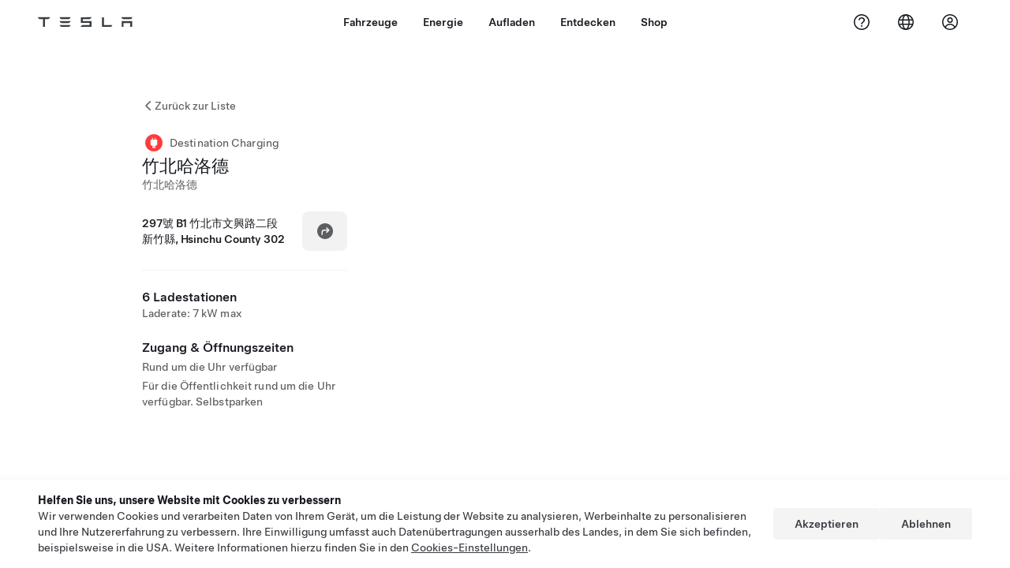

--- FILE ---
content_type: application/javascript
request_url: https://www.tesla.com/VlxX/lK3L/I/H3x/yyVEjg/zE9VQtYXikOLVzfaDu/HUBaJAE/Ny4aA1Jd/LFgB
body_size: 174347
content:
(function(){if(typeof Array.prototype.entries!=='function'){Object.defineProperty(Array.prototype,'entries',{value:function(){var index=0;const array=this;return {next:function(){if(index<array.length){return {value:[index,array[index++]],done:false};}else{return {done:true};}},[Symbol.iterator]:function(){return this;}};},writable:true,configurable:true});}}());(function(){bc();sI4();NI4();var JL=function(){KA=["v\x07#*v*$","&/[","/1","#+G\x00","I",".&\bz_!\rQIM\b(N\r),:*$\rNR\x3f-","l&4NJ\x3f-e<\vQAQ\\\'D#6Z","Z","w.K",")[#FdDFV\x00","CS7O;\x07NIUAL+.6A(5","e\x07\'.VY=%\"O\n3O(EJF",".!\\","ZD[\bM%","\fLM","","&-P\f\v","76W*<ZXD[","X\x3f3N.0","0A","7TMCL\nK2F61WY>","T)\tP","\x3fJS/,_\"\x07UM","c9B+J^DZ\'G\v,7R\r","","F\\iMF31q\v3#\tUx;+[","eX,#=\"1KHzV:AO","\'U\r($LeN5(I*`DD\bG","PMS","7Il(0J*WQ","73NL.","[9","bi`iOcC rr84\x3f\x40~0{FYNi1u%+,W\t#~Kh%\rRijC*S9)0\x0795/W}4{>9`Xccc;92r2!=dL.QqQi3I+C\x3f3/vs*q$#RybX;i+1d\t9;.Vm/xybYp]\bc#\n3b:\b!\x07fM\v>J#HfPy;R,+D+4\'Lq+y\x3f-RC`Y)+\v)x\b)\x07 -W.kybcJm\ts+3X8\t1fw1\vK+SnjC9S90x)5/W~;4{>:dX`ct;2pO!=JLQrkQlNI)#C83/v*q$)TzDX9i&1p\t=;-Vml/{`Ypk\bg^3b\b\x07fM\vJ\v#HiPy\tR)!+B(;4\rL}+[\x3f)hCeY)a+!)r\b* -lW.k\fecJi\ts\tX)\te]1K\rSijC=S9)0B93\tW}4l>9`XeIc82r2\x07!=dLiQroQi3I8C:\t/vE*q$\x3fRybX=S+1|\t9;*Vm/xybYpI\bc#3b:\b\x07fM\v\fJ#HzPy;R+!+B(4\'L}+y\x3f,RC`_*G+\v)g\b)\x07 /W.kybcJy\ts+tX8\t!fw1\tK+Sm\x40C9S9!0x\x3f5/W;4{>9lX`cw;2r!>lLQrkQjI)\'C83/v*q$)RyHX9i/1p\t<%;-Pn\x3f/{-e~Fi;FZ%1y+:|\tDw){#HiMm2s]8/;^(94\'L}6p*\tAdlRc)\v)r\x40*|dds*j\r\f^i\ts,(j89/\t_V[,{)gu{+2\t*M}y-Lih5c)47B:-mV\x3f.Q>DibzF+&C<\tb7/{\r9by`j.E))px\b9\'-f}:j#1biOXM#)\'x:\v-dN;4x+.zi`E6KCpr89\x07:\x00~}1^%>DibqJi+r8%\x40x|)bCU]\tE+~89*+V[\b{\"`JLe9`, ^H%=ej=y,-zlUy9c)+c>.-mS;U>Diby\x3f+\bD+\t:\x40}>}&bcVi9c%.j89* q[[\bHiwq9c5T8;\'\rL};0{ #Ti`i5\t;r82+1+`r{)TF~c+\tY8\t3-fp\t\t]+pOa\r2r89re;f}lcyb~Fi>s0 9k\bW_jC,eQi:s);\x00G(=-hX\f8{\f:IMQi>{)(Je5P}>b*\x40Fk\x40C9+v89 )\"f}{$X\b~Fi;G\'-p\x00+}{)bnx_9a<>\v3r7\x40y","h|\x40","%0U\n)1DY","T","O2>H*\fbZSI`\f&\'A",")P-pqCh$o40_ba|HEo","\x40J\nW","W17","-#K-13wS31N<","r\x40P\r0A%\nAY(","O\t+","-Y)","/,N fZSG\nc%0u\f\'$HR>V#","PMOL","\fBL}\t$(U7%HL<7L,2oEBN}","%QN","b>bdtm","W9","\bJY","ER\\","\'","O]\x40\r","\'\'G","L\rO",">*5FH5-|:\x40\\HG","3+","KN9%.V1=","(%\t","\"\rGA\x40lT\t%1","N=oGB","C","WA\vK\n,+G\x00+01B","O\x40EC","V.\nFDR","##](1KY","eFJEZT\r1P\v4$3AR","*\'\v]\r","^*JKDEV.","P\r$\'A\nv","15HS.7","T,_dN","\\4->\t","7R\x3f\r(<:BN)6U!","_;3Y\t\x07M\\lM\fP\t3","u4)[#GkII\nC\v%0v\v\n+\"","G[","O\t#*V\n","RkI\fX5\"#O1=+y<\nL+Rk\x07","<R.`GEM","\n21\x00",">:L&\vFHFM","J\r\'*G","%<O]","FQD",":W&","\f-G-\n%3\x07","![/HN;8_L\\\x40{E\v,","JF\x40D[$#","]),S(","{50]#\r|\x40D85%ZX9\bBSz\r_!\fFZDZ","8+U.","EA\vR\v9\fR","#SO","\"0R7","6","AI63l*PANF4K","Q\x3f2U=","EAS[\f","c]D\r","M ","CM\fC","G\v).r65T","JS )S<AAMA\f[\v!,T","!\\6\tWH2","M.","G\'#G!-5\x00C","M\"6\\_d6\rNP\x3f;\x00o<KM[\fP\'bGX&5LBR90^*\fKNF\fC3bP61SY(, W[HL\x07\f`6[X\b1NRkH.DM","I\x3f\tTF","\tSZ`X1L.)%[\r","39N","\r*3NS4(\rW\b\bM%,G.*4PwffAtZ\x00$LHs\x3fFX\vFH3)_o\vLLDt%y4`o","%","C\n","~60X","T7cV","\v,6x","8jp3_\"\rM\\","<\tSH\x3f-y M\\","\b1\x00tH(","/R!$JY.:H","D\x40[\f","FYTA\nG\f","U\x40L","R\n","P\t","\v)\x3fBu.:W","\'\tE0,N ","LGk%0`\n!5~","_P","41W","\x3f\tQ[DaV","1Q","\t:H9\x40MvG\nI\r\'T\v0\"\rSU51","V","1C\'8\x3f^R.7_<P","DNOL!","!6#_d1SY7/NoL\bRX\nG\t`,\\U-$\tU]83_oM[UIA\rDJ\v]Y64\tU.0-\rAUM\nC\n%n*}\rUN;& \nIMB\\\v3625LF\fC\"\nLDA\fG\v4-A$PmpBH20^a","36A0\bCN\x3f,I","&/T\f$\rU[\x3f+I","%.G","4%^qY4;U=","2","\x00","W\x3f&J=\rP[","\x07+\'J3>","R","3)Z\t","4\tKY=>N*","\vV.%","DG",") A","LDNW#_\f"," F(5","rM\nT\t%\\\v!\"","Ho.-S!wIF","\n\f%\"","-5Sk3;N\'","A-#BN\n-U;\x07\x40GM`L\f%0","8_;<JEDRL\r%&$\x40\f","4","\f%6P:=\tSl;-[\"bXH","\f-4","%;","\bG","62",">V#","(\rWkNF\fG","\f\x07","\x0734Z\n&9\x00NH#<R.DM","~31","O](:^\x07QCDZ1L.\'v\v\n+\"","\fTYFms","\'\rBL","FO)(U=\f","\'\tEW3+}*dILM\bC\f","HX#","4_\n","T\x00\n+#HL\x3f","#\tSl5(i;\tWM","","1<","LO","c\f\v,\rI]=:H","DgaA)MKUALHh0\n!$URz+\x07mVFB\\MH}G\x00\b!\x3f\n\x07o#2X [O\n,`D\f= \tHZz\fC\"\nLDA\fG\v4-AF1>SU51;AXZD\\\rPJ4;C\"pZ<*T,JGO\x00\f\v%6F\vd$J<*T,JGO\nE0\'\\X)ES6y;F\x40GO[\fP\t4-ADEyJ^53i{O\n,lC\v0\x3f^L\x3f`<NJNDZ0\'\\X0-\x40S(vG)MKUALHhkH[\r75LTH(6Y;JZN\rL\v)-]QQ\x3f\"\tSI(1*^\x40ZXGU=n]D7&:\tDHt/H L\\XX\x07W.l[\v\v\'wN5/_=ZH7\x40#6\"9Bl(0J*WQ]TW\t4+\\P0|\vYs$N~DC%\x3fEf6I_.6U!JUQ\bG\x07\f`J+<StE7=U#RXU\r]ECF4\'A\f+\"[S;\rQIUG\n\x00D\t}#\v=>nH\x3f-[;\x07QT]\n8b\t9,P0\f!\"\rSS(}#UBUG+V.%g8,Ng|.0i;JFF|EJQ&7]\f-\x3f\x07Zr+=DFZZV.b|!3\tX\x3f9S!\rsZNXPh6\vT\x3f&\rKI\x3fe_c\rM]LM\nC\n%xIT\'\x3fAU=*H.\nOM\tH)6R!jMAssN~UUZYB;\x3f[Zm-FH97;AXNN\rL\v)-]Q\fh\"\x40B!-_;QF\\#P5W%\x3fN\r*3NS4IgZ\rMTLA6#AYy\"JNt/H L\\XX36R!\x3f\n\x07Je-\x009DBnJG\vn!A05DH*-U;\x07WQQMQW.\'DYl>[g\x07v=\rW]SFXK\x40\vl`l2\x3f\x07Bv$L.VMdPVDl7Qh1AI4<N&\x07M\bI\x00\fF%kH\r\n=+BH/-T4ZXDZL\x07-#_[T%\"\vHt<[#\vZ\rMQ_\t!6PP0yUY.*H!WQQMB\x002-D[T%\"\vH\'\"G*FTZ\x40XEQS!0\tE\x3f-WAI4<N&\x07M\bW\x00QY\f5,P\r+>L^s$G)MKUALHhkH%\"L\x40!\")\x40DTPD#6ZlyUY.*H!HW\x40H[\vAQ6#AYyMY9+(\rWxSG\fM0\'|T3m7wWg&\vs|Q\vSfdDXEy>JSt<[#\v_\r]QNB\'DPC21\x07^g;\x3fL\\N\\R\rW6lC\v0\x3f^L\x3fbu-FKUP\r\v4\'Q6I_.6U!Hf\x00UyJ%:G[Tf$US-}mF\\TZ\x005D&-A<\'8DZ/1Y;LF\tZQYB4nAUP\"%DH30Tg\nSSM\fW`6[\vjIJ54_g\\\bUQ\vCi\x3fU\f\'$HRz\'=DFZN\rL\v)-]Yl9\x40F/sYfUIS\b\x00B2Z$T6|\r\x0739mKZN_ZUW,lG\x00\b!yQ](\\r\rISOTQU\fn4R\r!kBH/-ToGH\r\t4`D\fl#E5qY.O\x00RZ}7\v7#Z\rZmo\t\tN\x3f,U#F\x00R\'}\t!+GPV08\tIr9O!\vWANFPVA.j<$N\vHv*,A^\r\x00W\t4+\\P0yIx+R=\x07T\n\r\\TWD\ti\x3fPB!~BO53L*\x40P\\GBh$F09I.vA)FUIM]F5jUPm|DAI4<N&\x07M\x00UP\r50]YlrON5(c]\rKQ_AC=!V%\"\vA,>Ho\tA\t\\KFbZ+;\t!)[#FG]A/,\rT6yAI4<N&\x07M\bN\x00QY47AX*5\x07Yrw\\:\x40\\HG\n\rF/kHP0|\vYv02A\nUSM\fW`#G%~OY4wUc\x07\nN\x00Q_C=$F09IwNcM\bSCJ.\n\r7 \tIX\x3f;i;\tQ\\\nG2,\r*3NS4wUc\nSHNP\x00\r%!F\r*7Ng1;\x00QGV\bGJ0A\nlr+BR\x3f-[;\x07Q\bH[XC%#W\x00X6%IU48fSJN\t\nM,\'GfmQRs$S)\x40\\IZUJW}\\P\f,\"P3dH*VZOSC%xE p\\\vX51_uIU\\NP\x40n/V\r+4QH\x3fq[=AQY\v2bRDj4\tKY=>N*SJN\tIQY\v2bFD\'l1\x40Ba6\\g\nSHNPWUW}2*$II\x3fdH*VZO\b\r_&j<$Ng:\"\rW\x40NLQGF%,GDjBR.b_a\tQOMQ\rJ)$[\f,\"Pgb\x07*FNMU\x40FA)$[\v1#BR>:^BZU\nEUi6[\v3p90W\x3fF\\DLZ\rD!0TBj4TL;+Y\'-[KDX\fK\x07h\'\n#yBP):=\rW]SFZUW%l^\f,\x3f\b\x3fq[-VXU\x00ZP\r50][T!~\rU[sdTrJFPDK\rV\'`\b6pTr+=DFA\nJ/0^fmQ_t+C\x3f\r\nSHNPLUn&\\{rHQ*3_;\rG\n\n\vW%,W9\tKXxsYa\tQOERA\t/,G15WUY.*H!UIM]\vD!0TU+>\tYt;U!\r^U\\P\x07bDj$WY|y!UKNE\bN\r%&Uj=\tST5;\x07mKZN_Z\rD!0TDj1\x40\'\"G)MKUALH5h6\vQ\x3f&\rU\x3fbHaF\\IGW4lZ\r61HN:gtE\x00WGFHZ}Q65RN4Ha\fFDDOV\rW.7_Tf$US-}\x07rUF\x07\\VK2#G\nj\"\tSI(1i\x40QLM\fJ\x07}`A\f1\"(q[=^NAXFjGU\nm|NST(0MmUSG/&f\"\tSI(1nUM\x07PPF\x07%6[yrON5(c\rISOEL\r`J\t\"HNr}n\'\rAUM\nC2bW7pHHz/H JLD\bOHk\'[_d=\tST5;fAX^PH}*T0~SY(>N ZI\nEAQ)$[\f,\"Pgb\x07 FWQQMQP\r50]Y\nj=\tST5;\x07mKZN_ZD!0TDj1\x40(q^*FO\x40\\,.\tC21\x07Ug0.DSM\fW`+\fV \x3fBr-a;FQMR]V&\v-\'nDj&\rKI\x3fsHaFPU\f\f86hrBH/-TmISG/&_P6~BH20^rJMMY\\ZD!0TD+9\b\x07\fssHa\fFDDOV\rW.7_T4yVNr-\"\rW\x40NLE\x002-D[T6~\rU[g1_8HwQQM=P2j\f!\"\rSS(H*VDU\bQH/6d\x3fMY9+fDQEMG\v4\'\r(<\x40W\'9O!\vWANFXm\x40i9E\nd\"Q\\H(&v \v\\z%_S[`+]Y\fbvDU9>N,\x00oGB\fyY7inY*pr-)MIMDn\x07\t}6hK%h\"BFZ.:H\x07\x40UsKAF4*Z\nV0\"bR.-S*\rXT[\nC=$F09I\twNfUIS\b\nD#-^\t!$HR&#A2SQUQ\bGUH.-A(r\x40CY6:N*HQ\x40ZD#-^\t!$HRg-G)MKUALH\x00h6\f,9\tH(&!QAD[Ey2;~rHS.}GDWGG\ng\t\t(j|U\f,9.7S<FQMRM\f\nIZi\x3fU\f\'$HRz;AXAG\x00\f\v!0\vE0\vz\x0739=AQMU]\nLHn!Rl$EU<w)MKUALJW}6J\t+6LS4:B;AQMU]\nLH{+UQY-#\"Frr+#\rMOU\x40Q\v!0Eia\x40I<*T,JGO\b\n\nA&-AQCo{\tHt3_!W\x40D\x40n!Rl$\x40Bs-_;QFZVT\t5\'\r#!\r\x40U>0T*U\rZCP\r50]Y\nj&\rKI\x3fbL G\b\n\f\f.\'XHh\"N\x3f+O=FFZW.\x3fN\v0%IG4:B;RbU\\N\rL\v)-]Y9lyUY.*H!UIM])&IT \x3fB{oG2F\\TZD00\\\r0)B>sSg\n\nBGQ5!G\nf|Q]6*_u\fKNFK2#Q~q\\Zv6+DKNF\vV#6\\\vZh+FP/:\x006D\x40GONE! _Be`#q^&SD\x40Q6C}$T(|N`Y4:H.LZg]A/,PT!~T{\x3f1_=\tWGSn\rL\v)-]D1>SU51;AX^\x40ZXPUH&7]\f-\x3fg+C\x3f\rLN\\^D#-]\n\f6%SS(dH*VZO\tYPNLh0DE=,{\x3f1_=\tWGSn\rL\v)-][EymDU>6I\x3fBQoIG2l]!yEZ\x3fqW.HG]A/,\rQ\x3f\"\tSI(1\x00\nIMB\\VQ\r0\\\r0)Bs<`u-FKU\vG:2-G\f= \thZr++A\x00U\'}/6\\&\'y4\x40A.sVcJdMOM\nC2F09Isv;FSZN\\V%|!3\t_(:[;\r\vJ\b\f_Dn#D\v4m\nRR9+S \v\\\bS\nG2,H&\'%\'\rNH`+G2Df\x00Y\bP\x07/6J\tm|\nDt/H L\\XX\vFh$F09Is$H*VZO\b\fJ=kUj^R9N*B\\NZEZDn#\x40\x00\'m\nRR9+S \v\\\rZTLDl++9\b\x07\fgb\x07&N\x00H(P\x07\x07)1VPC21\x07]g1_8H[\x00R\x00\fF.n\\PT-yWUY.*H!HFH[\x3fG2#G\n%DH30Tg\n\x40\f86PV08\tIr9O!\vWANFPVA2\'G\f\n*p\tX51_p\r^\x40D\rGR\vn,V\fly\'sg\n\nG\x00FbV61HNxv)\x40ATPD#6ZlyUY.*H!HW\x40H[\vAF&jQUZ0\x3f\x3fSN31]mD\vNTFV.j\n!$URxU-FKU\b\x3fG2#G\nrv:$\rZ[N\rL\v)-]Q\fm+FNz-\x07\x00\nIMB\\PVAF%h$C\"\x3fJ;-!HJFZQGF51[QmkBH/-To\r\rZD^Phk\r*3NS4NgAXNNZP\rD,\']\f,kE\\J;-!UFQG\b\nAQ)$X->LU(:N:M\bUC%]U\fj4IYg~\vc^ZD\\\rPJ4lW!mM.\"Gc\r\r^\x40D\rGWnYW\b6\x3fHH#/_r\x40GO[\fP\t4-ACh\"\tTY.e\\:\x40\\HG\nC;+UQ\f,9\tL(:LrX\\IA\v\f86IT08T):T;UW\x40H[V}.6-4L.7S<FGGOMEYF4*Z\nV 5\x00B[;+_rVDM\fJn/V\r+4QR\x3f\'NmDW\x40H[VC\r}4\\d`\x40ST3,;ZmO\\\nK\rn$\\\v=%3oss;AEGS\x00CJ2bZX08Tx+rUZKC+4jP^b\x3fBD]63;\x00J[\rZQNK)1}6l{\tO66Y*\x40\b^\n)1h\v%y&NXzo2DP\\NXBD#6ZlyST3,+\x07MM\tH\v2bGD\f,9\tH(&!QAD[#5D#-^\t!$HRa6\\gJW\x40SG\x00UW}6\r45EST(0Mo\rISOCP\r50]Y\f,9\tN,>V2DGARXV\v:P\b09I<*T,JGO\x00\f\v&jG7~\bHR\x3fvN\'L_\\CT\t`0\r-#WAI4<N&\x07M\bD\x00C;0V\r\r6>LF.&J*U\\IZUJF!lR\vy$\x40U4:B;UFO^\nD-\'G mNIY\"+c\rISOET\x07$bPTeqZZ5-9\tQ\bO\fJn6A\x00=*$NY)qV*D\\IIT}r\bTU*yQ](SrKAR\fP/.6A7\vz;bSa\vLEQDV.yZPf\"HHxb\x07r\r\\SQ4M\vC2\'G\f\n*p\t\x3f1^mAAG\x00\f9\\Dy$NOt/H*\nSWI\nW/lP(x\v9>N,\x00oGB\nQ\vW/lP(x\v<6T.OQmG\x00AQ)$\f^b3E\\U<wN\'PQZTTn!R\r,D(:N:M\bD\x00\f\v\v4![5\'|Ma6\\gKAR\bP\r|+*1\x00KE0YfF\\TZ\rB)lU%<\x00^p5<2\rO[D\bD\x40i9ZP08T*-_9TJBI\fA\x00&/!\v0%I\x3fwSa\vB\\B\x404M\vFar(#\t\\U<w,AW\x40SG7bv\v\n+\"DH(&<B\\DELJ7+G1$LD].<Ro\x07Q\bGAC9`B\"xOU)qJ=\rUHK\v,.J5\'yBH/-To\r\vANL\t,;m-ZAv>X=S\\N\rL\v)-]Q\fh\"E\\Z5-9\tQ\bD\fJn6A\x00=*$NY)qV*D\\II\rT}r\bTU!yQ](TrKAR\fP/.6A7\v\tz\x0739!FWZXdATW4*Z\nV4\"\tQ|0,\tOD\tFT\x00.#_\b\x3f|yN\'PQZTTn$Z(<kS9vA9\tQ\bH\n%#X-vJ8-_.\f^H#-]\r*%\tgbNfNA\\\n[$#~\v^b\"PUt9S!\tODXdANLh+\r(<EJ;-.UJHM,\'G*jZ\x07(:N:M\b\x40\f[}6V%\"\vNv6gKARG/&[!(.7S<FMMY\\EKF\f),R=D*v\x00;\x00J[KO%6VQm-\x40DS7/V*FG]A/,\rT6yNZr}N\'L_ED4;CQ08HKz+.DSM\fWb A/rQ.qN6FT]\nM),FZymQS.&J*WW\x40H[VL\r4GW67VN\x3f+O=\f\f0\'\fQ\f,9\tN,>VrKARPW4lR\vh$NOt2_;\x00LL\n\nG2,U\f,9\tR\x3f\'NrJFFE\nQJ/0^fmQHt+C\x3f\rS^\n)1<$QUv/GcJFH[.!G*xG<0HgBZZEV\x003lG\v>UU\x3f,#\rMOU\x40US~BUi\"E\\J;-*UW\x40H[VV,G\v!#7Uaa6\\g\r\rNHFN\f-PDEy$EUY.*H!HW\x40H[VA\x07\x070.V\rl5BDS7/V*JGO\f\t\f4\'A5\'y\x40t\x3fv\x3f^BI\fA\x00P&7]\f-\x3fHs$\\ \v^\x40ZXPU(+\x40W\f6))IH(6_<FOMOO\fJE[{0\rDH}AU!)[=HFU\x40QF2;v\f69\tTg(&\vM\\\n[$#D\fm+FNz1\x07*F\x40GLXG/,\blrON5(rUF\\R\rC;4R\vX+m\t](8\x40F\\ZV.b\\08HKz1_8HfZSG\n\nJ,.V(pFH97.WMLX\f\x00Al&V#1Be3:V+RE]OK\fK\x07h6\vT!yUY.*H!HW\x40H[VF\r%%R\ry+SY(>N f\t\\Q37_\r6%=\tNv1_7oGB_DH.\'K\rZymQST3,\"\rW\x40NL^\x40(+\x40W67QQS3;AX\\UTG\f5,P\r+>LB.sHf\vFTDU<>AG\fj<\tI[.7iN\vZ\\VN\r\'6[PC\"\x3fJ;-*UOGJ0Al\"EYf-*C\bOsU\'nB\n!$URz1G)MKUALHh6\vT!|\vSv6.AX\\SQT\t`7\r#-\rDFv<\x07:FUIM]_\v\v4![Q\fm+BH/-ToLAE\b\nC=7*5SU9v\x00LEH[\f3-_l3E\tH2:TgG\bUW\t4+\\X+xG(:N:M\bG]A/,P21\x07Ng+R&MI\nE\x07%,G\nC65RN4T*xSGKhjU\f\'$HRr0&AX^\x40ZXCUn#C\t=x\vYsd\\:\x40\\HGB4kHP%|\vUv*,DFDP\f\x00Di\x3fU\f\'$HRz<;AXF\tITMDl7Tf$US-};A^]\t^K\fJpkNPQ9-I_51T*\vWG]A/,P21\x07Hg0=\x40\nLI\nI\x40B&7]\f-\x3f\x07Hr14BZACP\r50]Y\nlyBPN;/gVFB\\MB4kH6xW)(S;\vK\x00U\bP\r}6<$E\\_;,_oXZD\\\rPJ)]W\b+\"Tgj;FWATVF%:GDLh6I_.6U!\x40\nSWI\nW/jAQQj=\rUWrw\\:\x40\\HGBi9E\nd>\x40N;sOc\vD\rNTQDl2T=|\b\v[v28DAd\x00$Q2\'G\f\n*pt(H.\v\x00G]A/,\rQ\x3f6Uad<J\\B\x40PVF2\'ED\fj>\t_Hs$Y.F\b\nG2,\fE\"%DH30TgAXAG\x00Y\nJ\t/,]09I31!\tUAFI\fMCi0V\r\r6>LII639\tQ\bUC\'#G\nj3IR\x3f<N&\x07MS\f\f\r\f&\'P\r258^L\x3fs_r\rZU\\CP\r50]\"\nh`Q\x3f`\nu\rIEXl6\r45[4*V#J~U\rIED#6ZlyUY.*H!\x40BN\x00\n\nAD-#APl6I_.6U!HW\x00\bS\nG2,\vPm~U]*w)MKUAL\x40i9U\nlkWO-6N,\x00\v\\X\nGW4l]\x000yD]):RJN\t\n\rQ\r%V\f\x001F31!\tUAFI\fMC;6<$Q\x078-_.^ZD\\\rPJ4lR\n1 (:N:M\n\rF\rNC{!R\ndbVUY.*H!HW\x40J\nWh`A\f1\"4>L&B\\NZVW2T0\rS]t8_; JOImV0;e15gx=H.G[ZO\x07\b).V[Tf1DT3+_,VZD\nT\x00\n4,V\n\vf|NJS>:VmDXMI\fD\x07-`[\b(1AS(2l*PANFZJ!F5TU51cJTGVL\x00DH&7_.!\"NS4S<u\bCA\t%b\x00C%#\tY4;uF\\TZD36\\\tPm-.vGfA\nI\bRh6[\vh1\x40I7:T;\nU\rAED#6ZlyUY.*H!HB\x40X\bNB4*Z\nT%\"\vRQ\x3f1N<A^OW\t4+\\Pm+FNz+\x074ZS99E\nd5QIY-u)PKSML+\v.4R\nPt|\\=:N\f\x07M\\DP\f\nJ% TZm|Yt8_;-[\\DF\vK\x07h`d<:3CY8*]FFEM\nG5),UZmkG,:T+\x07QDG:!0R05Rt\nt)pcdl\'t-$\ra&/+kv-_!\fFZDZBGF\r%6c\n%=\tSY(wTa=me`{3g,5\x07}==>xk}A^WI\n\x07W.\'DY7\"6DN\x3f:T\f\tM^\x40[PDZilT\f\x07\x3fSY\"+mFJFDJ\x00AF)\\W!$)_H\x3f1I&\x07M\x00=`/&&V\r#BR>:H*|AON\x00AQ2H*4U`0(\rWx\x40ZO\r%0V!fo~>ffeg*}\x3f/PT65CY(:H}RLFM\fr\t!/V\r6x\ti{#fl~z=l,/\x07a&/+k\'\"\\&BDMQP\r50]4%:BR>0Hu\r^DFM<,Fh7Rn\x3f1^*FZ\\VP\r$\'A\n8,RP6s]\x3f~DFMP2lE \x3f\x40&1O#OQ]Jp\r$\'A\n~\"BUY4;_=\rQ]TW=\x3fNU\fj>\t_HgiLEH[\f\t,jhPm|\x07v,\tWKI\x00PD#6ZlyUY.*H!3~U\bCA\t%bC\n!$URz<\x07;FPMO\\TmUXl.\r*3NS4wNfJN\ti\nP\tn+\x408\n61HsvH*VZO\b\f_\x405}!\"%DH30TgZ\bSCJ%]\f(mQS4*V#R]OLD%&XE0)BS<i6AGM^V399/Qj9BN;+U=5_TUsZb(4\'A\f+\"Nz\x0739!OD\x00\v!0T+|\v]v*\x075K\tHWas\b\r\n=+A3b*UFBIN\x40ik<$\x40gbHfJN\tgH\r\t4jVPYym\tN\x3f+O=K\tI_\r3\'6xW9b!UJBIN\x40ik*5Er*\x3fP\x40\tFVT\t5\'U\rj<\tI[.7rUQKEXC{\x3fP\f\'8DS!3\x07nXG\\D!._\x000\"\\U<w,NFTDUn0V\r\r6>J;b_aF\\TZ\nAF Y0x\rgb[fAQMU]\nL\f),R=+A6vN\'L_G_47AX1-cv3E]OK\fK\x07h6\vQ\x3f9\nHs$S)\x40[UZLH}G\x00\b!\x3f\n\x07Hs-_;QFMPVDiyE\nd>Qh^0:Y;FSZN\\V%lG+0\"I[t<[#\v\\\b\vN\t%j\vUUuyWUY.*H!JlJKMVJW}]_^0~HR)+H:\vWGS^\nW4lP7$R_.0HaBEDT\x00%\v0`DE*,o\x3f+rUFi\nP\tn$Al$E-]:FFU[ZUW.>OV&loVrU&!\v^spQG~\x00FQ*:^fWbZSIGD4\'\x40\rP*ySB.sHfRUGHLXh6Q8,\nRR9+S \vZ\\P\x07`,VX)By(-U=\x40aO^N`#G\r) \x07H5^*WZTK\fW`,\\U-$\tU]83_oM[UIA\rD,zX+\"\bBNz+Uo\nF\bH\\P\t\b,\'Y+>AFN(>Co\x07ABDK\fQH\x0751GY%&\t\x07]zi6AGMV\r!6\\\v%lyLJY.7U+F\\\x00QW,$T7m\x00|\r\x07sRr\v\rXEk,lw\f!JY0H\"\tW\x00\b\nG,4V74$HR)waJEDrL\rF63p(FH\x3fv;\x07p\\SAE\x40Cl;29\vFH5-+UZN[RF\'JW!&DY:W ZL\f\x00\v2&D\n!I_/-H*\x40Q\r_E[F!,T\f#5\x40E#qV.D]\x40OQD/};\t%$\nHN7sBr\r]RM\nc.65E=~\rWL\f:H<LF\r\\VC\n52GQZ65RN4}4PWQ\v5xW*%\x00K.%\x00\x3fDOI_TN\tz ~7[R/3Vc\x00\x40LGP(nFB<|\rQsJ#RfTIF\'2FC\v9yWD]):~]K\x40[\x00\r$`\t\v0%I.qI;\x07S\x00\bUCJn|Qh$EZsv=\rW]SFXD#6ZlyUY.*H!HW\x40X\bNB4*Z\nT%\"\vRQ\x3f1N<A^U\tP\vS\t!1VYL~$BS\rg+<\rM\\\r\\VVXD0-\x40\r5!#F[\x3fqY.O\x00U\fDn6PT75\x00A93U<\r\vKQ\rJwxP\v!r\tIXxeH*VZO\b\f\f/2P9y\x40S\'vfSQMU]\nLH\f5,P\r+>DU!-_;QF\\VC,;\r-#\x40FN=*W*W[\bU\nAijB","b[XFk2#G\n","","\'CH2",")SXMM(C9%1\x40*","nWB","\x00ZXN\\","ahV\r!6\\\v","\x40\r\n!5","TL\x3f<S.`\x40\x40Z;M4","LLD|R\r","\'0$`u","\f+PY([<\r","lFO","\t","+\x40:4$UY\t*J\x3f\x07Q\\DL+K!.","LT\t%-A*$\rSU51","&V\f%\n"];};var v5=function(xS){var PL='';for(var lD=0;lD<xS["length"];lD++){PL+=xS[lD]["toString"](16)["length"]===2?xS[lD]["toString"](16):"0"["concat"](xS[lD]["toString"](16));}return PL;};var r9=function(H5){return ~H5;};var RB=function(){return NW.apply(this,[vq,arguments]);};var cY=function nE(fG,JE){'use strict';var FD=nE;switch(fG){case M0:{var tT=JE[KI];GW.push(xT);var hl=dW()[HB(M9)](bG,fY);var wY=n9()[lG(OY)](KW,bY,OT,zL);var RT=nY;var mT=tT[dW()[HB(Tx)](ct,XE)]();while(C6(RT,mT[FT()[fl(nY)].apply(null,[DP,kQ,DT])])){if(pQ(wY[U6(typeof pS()[Al(f6)],jQ([],[][[]]))?pS()[Al(v9)].call(null,tS(tS({})),f5,hL,tS(tS([]))):pS()[Al(Dx)](fA,VG,OE,zL)](mT[pS()[Al(zL)](N6,sS,NY,zL)](RT)),nY)||pQ(wY[pS()[Al(v9)].apply(null,[pY,f5,hL,MT])](mT[pS()[Al(zL)](p5,sS,NY,El)](jQ(RT,f5))),nY)){hl+=f5;}else{hl+=I5[PP];}RT=jQ(RT,Dx);}var C9;return GW.pop(),C9=hl,C9;}break;case Iq:{var OA;var GG;var Gt;GW.push(B5);for(OA=nY;C6(OA,JE[U6(typeof FT()[fl(p5)],jQ('',[][[]]))?FT()[fl(nY)](ZQ,kQ,f5):FT()[fl(Ml)].apply(null,[U9,IA,FY])]);OA+=f5){Gt=JE[OA];}GG=Gt[BB(typeof pS()[Al(d6)],jQ([],[][[]]))?pS()[Al(Dx)].call(null,tS(tS(f5)),Nx,BT,PS):pS()[Al(bx)](Cx,TW,ZY,b9)]();if(lF[US()[tA(WE)](tS([]),SQ,ST,YQ)].bmak[US()[tA(jx)](M9,vE,tS(tS({})),bE)][GG]){lF[US()[tA(WE)].call(null,fA,SQ,vx,YQ)].bmak[US()[tA(jx)](OT,vE,WA,bE)][GG].apply(lF[US()[tA(WE)](ZT,SQ,tS([]),YQ)].bmak[US()[tA(jx)](tS([]),vE,rQ,bE)],Gt);}GW.pop();}break;case th:{GW.push(mG);lF[US()[tA(xT)](M9,AL,nY,w6)](function(){return nE.apply(this,[IR,arguments]);},dL);GW.pop();}break;case V3:{GW.push(A5);var zx=lF[US()[tA(WE)](D5,SQ,WG,ZG)][BB(typeof sh()[kS(pE)],jQ(dW()[HB(M9)](s9,fY),[][[]]))?sh()[kS(SQ)](BL,jx,lW,ZT,YG):sh()[kS(kL)].apply(null,[BQ,XW,jx,tS({}),p5])]?f5:nY;var Rx=lF[US()[tA(WE)](KP,SQ,xx,ZG)][US()[tA(qx)](MY,nY,OT,Tt)]?I5[Dx]:nY;var pL=lF[US()[tA(WE)](Fx,SQ,tS(f5),ZG)][US()[tA(Ex)](tx,jS,tS(tS(f5)),Jh)]?f5:I5[PP];var UB=lF[US()[tA(WE)].call(null,YG,SQ,OY,ZG)][dW()[HB(rS)](xl,k5)]?f5:I5[PP];var AT=lF[US()[tA(WE)](jS,SQ,px,ZG)][U6(typeof US()[tA(TS)],'undefined')?US()[tA(j6)](tx,xY,zL,dA):US()[tA(OG)].call(null,LY,f6,GE,zG)]?f5:nY;var hx=lF[US()[tA(WE)](YS,SQ,tS(f5),ZG)][pS()[Al(hW)].call(null,Pt,ST,dP,ST)]?f5:nY;var x9=lF[U6(typeof US()[tA(NA)],jQ([],[][[]]))?US()[tA(WE)](fA,SQ,zL,ZG):US()[tA(OG)].call(null,M9,jP,MT,QS)][dW()[HB(j9)](Et,nY)]?f5:nY;var Wx=lF[US()[tA(WE)](M9,SQ,UG,ZG)][dW()[HB(P5)](z6,pW)]?f5:nY;var VY=lF[US()[tA(WE)](OT,SQ,fB,ZG)][U6(typeof sh()[kS(KP)],jQ([],[][[]]))?sh()[kS(rQ)].apply(null,[Ut,Ml,nD,XG,FY]):sh()[kS(SQ)](hG,LA,RE,tE,pG)]?f5:nY;var QB=lF[n9()[lG(xY)].apply(null,[rS,zQ,p5,fP])][US()[tA(nY)](Y6,XW,tS(tS(nY)),hT)].bind?f5:nY;var LW=lF[U6(typeof US()[tA(CS)],'undefined')?US()[tA(WE)](YG,SQ,zj,ZG):US()[tA(OG)](pG,jx,tL,ID)][dW()[HB(Pr)](zr,Bd)]?f5:I5[PP];var B1=lF[BB(typeof US()[tA(sr)],jQ([],[][[]]))?US()[tA(OG)](GU,Ws,tS(tS(nY)),W1):US()[tA(WE)](SQ,SQ,tS({}),ZG)][pS()[Al(Zp)].apply(null,[bY,px,jP,tS(f5)])]?I5[Dx]:nY;var Ts;var Nf;try{var Fp=GW.length;var Yv=tS({});Ts=lF[US()[tA(WE)].apply(null,[f5,SQ,DT,ZG])][pS()[Al(AL)].apply(null,[Cx,nD,JJ,tS(tS([]))])]?f5:nY;}catch(Nv){GW.splice(Fk(Fp,f5),Infinity,A5);Ts=nY;}try{var gj=GW.length;var HJ=tS(nm);Nf=lF[US()[tA(WE)](rQ,SQ,KP,ZG)][US()[tA(Fs)](D5,SZ,Fx,YM)]?f5:nY;}catch(bj){GW.splice(Fk(gj,f5),Infinity,A5);Nf=I5[PP];}var FX;return GW.pop(),FX=jQ(jQ(jQ(jQ(jQ(jQ(jQ(jQ(jQ(jQ(jQ(jQ(jQ(zx,SJ(Rx,f5)),SJ(pL,Dx)),SJ(UB,bY)),SJ(AT,M9)),SJ(hx,p5)),SJ(x9,I5[Ut])),SJ(Wx,OG)),SJ(Ts,fP)),SJ(Nf,I5[MT])),SJ(VY,I5[GU])),SJ(QB,zL)),SJ(LW,WE)),SJ(B1,I5[sv])),FX;}break;case IR:{var gp=Sd;GW.push(rj);var Hs=dW()[HB(M9)](fk,fY);for(var Gf=nY;C6(Gf,gp);Gf++){Hs+=U6(typeof US()[tA(WA)],'undefined')?US()[tA(OY)].apply(null,[fA,fY,kL,HZ]):US()[tA(OG)](tS(tS(f5)),z6,fP,Hw);gp++;}GW.pop();}break;}};var pK=function Ok(Js,d8){var mr=Ok;do{switch(Js){case Fq:{for(var DO=Fk(Dj.length,f5);pQ(DO,nY);DO--){var Dr=N1(Fk(jQ(DO,lJ),GW[Fk(GW.length,f5)]),MO.length);var lv=fX(Dj,DO);var b1=fX(MO,Dr);fj+=NW(rI,[df(KJ(r9(lv),b1),KJ(r9(b1),lv))]);}Js+=DH;return Ok(En,[fj]);}break;case f0:{Js=wH;while(C6(OZ,Z8.length)){US()[Z8[OZ]]=tS(Fk(OZ,OG))?function(){return PX.apply(this,[th,arguments]);}:function(){var mM=Z8[OZ];return function(lZ,fr,Es,zs){var IX=F1(XW,fr,tS(tS([])),zs);US()[mM]=function(){return IX;};return IX;};}();++OZ;}}break;case z4:{gZ=Fk(hw,GW[Fk(GW.length,f5)]);Js=tn;}break;case L0:{return Yj;}break;case Pm:{Js=wH;WJ=[[f5,f5,f5,f5,f5,f5,f5,f5,f5,f5,f5,f5,f5],[],[Ip(f5),nY,Ip(Rr),Ip(Dx),Fx,Ip(zL),Ml,Ip(f5)],[nY,nY,nY,nY],[],[],[tL,Ip(zL),rQ,f5,Ip(El),sd,KP,Ip(zL),Rr],[],[Ip(zL),Ml,Ip(f5)],[],[],[],[Ip(sd),f5,tL,Ip(tL),tL],[Ip(fP),Rr,Ml],[Ip(OG),fP,Ip(fP)],[],[],[Ip(vE),Ut,Ip(f5)],[KP,Ip(p5),bY],[pv,M9,Ip(fP)]];}break;case fI:{Js=wH;return Gr;}break;case HV:{return [KP,nY,Ip(KP),Dx,p5,Ip(WG),GJ,Ip(Fx),Rr,Ml,[f5],Ip(WA),wZ,[bY],Ip(fP),SQ,Ip(WE),OG,Ip(zL),Ip(p5),Ml,Ip(rQ),p5,p5,Dx,OG,Ip(Fx),d6,f5,Ip(tL),Ip(Zf),sM,Ip(p5),zL,p5,Ip(AZ),pE,[nY],Ip(OG),rQ,Ip(WG),ST,Ip(Rr),tL,Ip(pv),KP,Ip(SQ),Ip(Fx),kL,Ip(M9),Ip(Ml),Rr,rQ,Ip(zL),Dx,Ml,Ip(Dx),Ip(Pt),Ip(fY),ST,OG,Ip(Fx),Ip(wZ),El,KP,Ip(KP),nY,Fx,Dx,Ip(bY),p5,Ip(p5),Ip(XW),nY,Fx,Ip(fP),Ip(OG),tL,Ml,Ip(p5),Ip(Dx),Ml,bY,nY,bY,ST,Fx,Ip(zL),tL,Ip(Fx),Ip(tL),Ip(Rr),KP,fP,Ip(p5),Ip(Dx),Fx,f5,Ip(Rr),ps,Ip(ps),LY,KP,Ip(tL),KP,Ip(zL),tL,Ip(Fx),Ip(fB),d6,WE,Ip(zL),f5,Ip(fP),Ip(WX),Qs,bY,Ip(WE),Ip(Dx),KP,Ip(zL),Ml,Ip(f5),vp,p5,sd,Ip(bY),Ip(Dx),Ip(fP),Ip(Ml),Dx,rQ,Ml,Ip(zL),Ip(zL),Ip(XW),XW,SQ,Ip(Rr),OG,M9,Ip(zQ),nd,Ip(fP),Rr,b8,Ip(El),rQ,Ip(tL),WE,Ip(fP),Rr,Ip(Pt),Ml,Rr,Ip(Rr),pv,Ip(pv),Ip(cw),Zf,Ip(tL),f5,sd,Ip(OG),Ip(f5),Ip(fP),OG,Ip(f5),Ip(Rr),Ip(PP),mK,Ip(fP),Ip(zL),bY,tL,nY,fY,Ip(rQ),Ip(bY),Dx,Pt,Ip(Rr),tL,Ip(Fx),tL,Ip(KP),nY,M9,p5,sd,Ip(d6),f5,Ml,Dx,fP,KP,Ip(M9),zL,Ip(cw),[nY],Ip(zj),Hd,SQ,tL,f5,Ip(sd),Ml,Ip(f5),Ip(kp),pE,cw,Rr,Ip(Pt),Dx,p5,Fx,Ip(zL),Pt,f5,Ip(zL),M9,Ip(WE),KP,Ip(SQ),Ip(Dx),zL,nY,Ip(OG),Ip(f5),Ip(Fx),rQ,OG,Ip(OG),Rr,Ip(p5),WE,Ip(fP),bY,Ip(WE),Ip(Dx),zL,Ip(sM),wZ,Ip(p5),bY,Ip(Fx),Ml,Ip(Dx),Ip(f5),M9,[f5],Ip(Ml),f5,[bY],Ip(Dx),p5,Ip(OG),tL,Ip(OG),Ip(Dx),Ip(tL),fP,Dx,OG,Ip(Fx),Ip(rQ),XW,Ip(tL),xx,Ip(rQ),Fx,Ip(LY),f5,Fx,Ip(sd),Ip(Rr),rQ,Ip(Pt),Rr,Ip(sd),Ip(ST),WG,Ip(M9),Dx,WE,Ip(f5),p5,Ip(zL),Rr,Rr,Ip(Fx),f5,Pt,Rr,sd,sd,bY,Ip(tL),f5,Ip(Ut),DT,Ip(Ml),GU,Ip(pv),zL,fP,Ip(Rr),fP,Ip(WE),fP,bY,Ip(zL),rQ,f5,Ip(CS),[Ml],Xf,Ip(f5),Ip(p5),f5,Ip(f5),M9,f5,Ip(vx),Ip(f5),sd,Ip(MT),GJ,nY,Ip(Fx),fY,Ip(p5),fP,bY,Ip(OG),Ip(f5),Ip(WG),[Ml],vE,Ip(DT),zQ,Ml];}break;case kI:{Js=wH;return qr;}break;case p3:{var Yd=nY;Js-=mb;if(C6(Yd,Uv.length)){do{var qM=fX(Uv,Yd);var T1=fX(rD.H4,Ow++);EX+=NW(rI,[df(KJ(r9(qM),T1),KJ(r9(T1),qM))]);Yd++;}while(C6(Yd,Uv.length));}}break;case Qn:{Js+=Q4;if(C6(mX,LO[Dd[nY]])){do{sh()[LO[mX]]=tS(Fk(mX,SQ))?function(){Yr=[];Ok.call(this,SI,[LO]);return '';}:function(){var Gj=LO[mX];var If=sh()[Gj];return function(vr,RU,Mw,jM,jX){if(BB(arguments.length,nY)){return If;}var Lf=Ok(Bz,[vr,RU,Mw,WG,WE]);sh()[Gj]=function(){return Lf;};return Lf;};}();++mX;}while(C6(mX,LO[Dd[nY]]));}}break;case xb:{Js=wH;return EX;}break;case J3:{Js=f0;var Z8=d8[KI];Os(Z8[nY]);var OZ=nY;}break;case sH:{Js=wH;T8=[[cw,Ip(zL),fY,Ip(GU),tL],[Ip(tL),Ip(M9),bY,pv],[],[Ip(KP),KP,Ip(SQ)],[],[],[vE,Dx,Ip(GJ)]];}break;case Y4:{Js-=lR;for(var QK=nY;C6(QK,YU[Qd[nY]]);++QK){fJ()[YU[QK]]=tS(Fk(QK,p5))?function(){qd=[];Ok.call(this,An,[YU]);return '';}:function(){var Ls=YU[QK];var Ss=fJ()[Ls];return function(WU,Ij,mZ,Ep){if(BB(arguments.length,nY)){return Ss;}var Sv=Ok.apply(null,[Fz,[WU,Ij,mZ,YS]]);fJ()[Ls]=function(){return Sv;};return Sv;};}();}}break;case m3:{var Cp=d8[KI];Js+=nF;var kf=d8[nm];var EX=jQ([],[]);var Ow=N1(Fk(Cp,GW[Fk(GW.length,f5)]),PP);var Uv=KA[kf];}break;case tn:{while(Op(EK,nY)){if(U6(kZ[Qd[Dx]],lF[Qd[f5]])&&pQ(kZ,E8[Qd[nY]])){if(q1(E8,qd)){Yj+=NW(rI,[gZ]);}return Yj;}if(BB(kZ[Qd[Dx]],lF[Qd[f5]])){var lO=WJ[E8[kZ[nY]][nY]];var Fw=Ok(Fz,[jQ(gZ,GW[Fk(GW.length,f5)]),kZ[f5],EK,lO]);Yj+=Fw;kZ=kZ[nY];EK-=PX(fh,[Fw]);}else if(BB(E8[kZ][Qd[Dx]],lF[Qd[f5]])){var lO=WJ[E8[kZ][nY]];var Fw=Ok.apply(null,[Fz,[jQ(gZ,GW[Fk(GW.length,f5)]),nY,EK,lO]]);Yj+=Fw;EK-=PX(fh,[Fw]);}else{Yj+=NW(rI,[gZ]);gZ+=E8[kZ];--EK;};++kZ;}Js=L0;}break;case En:{var sZ=d8[KI];rD=function(QZ,WO){return Ok.apply(this,[m3,arguments]);};return xd(sZ);}break;case tF:{var lJ=d8[KI];var jZ=d8[nm];Js=Fq;var MO=KA[nd];var fj=jQ([],[]);var Dj=KA[jZ];}break;case C3:{while(Op(vZ,nY)){if(U6(wK[Dd[Dx]],lF[Dd[f5]])&&pQ(wK,EU[Dd[nY]])){if(q1(EU,Yr)){Gr+=NW(rI,[Or]);}return Gr;}if(BB(wK[Dd[Dx]],lF[Dd[f5]])){var mJ=jk[EU[wK[nY]][nY]];var Lp=Ok(Bz,[wK[f5],vZ,jQ(Or,GW[Fk(GW.length,f5)]),p5,mJ]);Gr+=Lp;wK=wK[nY];vZ-=PX(Fz,[Lp]);}else if(BB(EU[wK][Dd[Dx]],lF[Dd[f5]])){var mJ=jk[EU[wK][nY]];var Lp=Ok(Bz,[nY,vZ,jQ(Or,GW[Fk(GW.length,f5)]),pY,mJ]);Gr+=Lp;vZ-=PX(Fz,[Lp]);}else{Gr+=NW(rI,[Or]);Or+=EU[wK];--vZ;};++wK;}Js=fI;}break;case k4:{Js+=E0;for(var Zv=nY;C6(Zv,M1.length);Zv++){var Rv=fX(M1,Zv);var Ys=fX(Ew.cc,jp++);qr+=NW(rI,[KJ(r9(KJ(Rv,Ys)),df(Rv,Ys))]);}}break;case P0:{Yr=[[Dx],Ip(pv),cw,Ip(zL),fY,Ip(Dx),Ip(p5),Ip(Rr),Ip(Dx),f5,WE,SQ,Ip(pG),M9,Ip(p5),Dx,Ml,Ip(Dx),Ip(Pt),fP,Dx,OG,Ip(Fx),M9,Ip(Pt),zL,Ip(XW),p5,p5,sd,SQ,Ip(Rr),nY,Ip(WG),kL,Ip(kL),nd,Dx,p5,Ip(f5),Ip(vx),nd,Ip(Rr),Ip(zL),p5,sd,Ip(bY),Ip(Dx),Ip(fP),NA,Ip(UG),nY,Rr,Ip(p5),Ip(sv),mK,Ip(OG),[OG],b8,Ip(PP),PP,Ip(PP),nY,SQ,Ip(vE),DT,Ip(Dx),Ip(zQ),[p5],nY,nY,Ml,Ip(WA),GU,PP,Ip(xY),kL,Ml,Ip(rQ),p5,Ip(fY),b8,[WE],Ip(f5),Ip(Dx),SQ,Ip(vE),CS,Ip(M9),Ip(SQ),Rr,p5,Ip(sd),Ml,Ip(f5),pv,OG,Ip(WE),fP,WE,Ip(YG),[tL],Bf,Rr,bY,Ip(zj),xY,nd,Rr,Ip(tL),Ip(Dx),Fx,Ip(p5),bY,cw,Ip(Ff),rQ,Ip(Rr),Ip(Rr),WE,nY,Ip(M9),bY,Ip(kM),GU,[bY],Ip(Cx),[fP],Dx,p5,Ip(Fx),cw,Ip(Ml),SQ,Ip(bY),M9,Ip(M9),Ip(Rr),Pt,Ip(Cx),vE,PP,nY,bY,Ip(Ml),Dx,Ip(fB),Ut,El,tL,Ip(Fx),Ip(fB),[fP],Ip(Vj),xx,p5,NA,Ip(UG),f5,fP,Ip(fP),fP,Ip(f5),[WE],Ip(SQ),tL,bY,Ip(p5),Ip(SQ),OG,Ip(bY),WE,Ip(Fx),WE,Ip(fP),bY,Ip(p5),Ip(Ml),Fx,Ip(tL),Pt,Ip(Pt),SQ,Ip(OG),Ip(bY),zL,Ip(Pt),Ip(tL),GU,sd,Ip(bY),p5,nY,Ip(fP),Ip(OG),Ip(SQ),zL,zL,Ip(sd),Fx,f5,Ip(f5),[Dx],nd,fP,Ip(pv),zL,Ip(bY),Ip(p5),Ip(TW),tx,KP,nY,Ip(SQ),fP,bY,M9,Ip(Cx),[SQ],TW,f5,Pt,f5,Ip(Dx),bY,Ip(rQ),Fx,f5,Ip(bY),Ip(tL),Ip(fB),[Rr],xx,[nY],f5,sd,Ip(OG),Ip(fB),XG,p5,p5,f5,Ip(KP),tL,Ip(zL),Dx,Ip(Fd),Ip(xY),vp,nd,Ip(kp),N6,bY,Ip(Pt),f5,tL,Ip(zj),[SQ],pG,bY,Ip(fB),XG,[nY],f5,sd,Ip(OG),Ip(kM),Ip(WE),[Rr],Xf,Fx,nY,Ip(Fx),fY,Ip(AZ),N6,[bY],Ip(f5),Ip(kk),z8,fP,Ip(Dx),f5,Ip(Cx),Ff,Ip(OG),[tL],tx,Ip(tx),LY,Ip(fP),WA,Ip(WE),Ip(zL),tL,Ip(bY),Ip(OT),LY,[nY],KP,Ip(p5),bY,Ip(pv),Ip(YS),f5,Ip(Rr),z8,Ip(fP),SQ,Ip(WE),OG,Ip(zL),Ip(Hd),bY,nY,Ip(b8),GJ,Ip(Fx),Rr,Ml,Ip(PS),El,sd,f5,Ip(SQ),Rr,Ip(Rr),tL,Rr,Ip(bY),Ip(M9),Rr,Ml,Ip(kL),Ip(Dx),SQ,Ip(pE),wZ,Fx,Ip(tL),Ip(Ml),Dx,Ip(wZ),El,KP,Ip(KP),Ip(p5),Ml,Ip(rQ),p5,Ip(bY),Rr,Ip(sd),p5,Ip(bY),Ip(Dx),fP,Ip(ST),mK,Dx,Ip(b8),YG,Ip(Dx),OG,Ip(tL),zL,OG,p5,Dx,p5,Ip(f5),Ip(Dx),OG,Ip(AZ),kk,f5,Ip(KP),KP,Ip(SQ),[OG],Ip(Cx),GE,Ip(Pt),zL,Ip(WE),OG,Ml,Ip(f5),Ip(Cx),d6,Ip(Dx),KP,Ip(Fx),p5,Ip(Ff),N6,bY,Ip(zj),Bf,bY,p5,Ip(tL),zL,nY,tL];Js=wH;}break;case HH:{return [[zL,Ip(SQ),tL,Ip(Fx)],[],[bY,Ip(OG),Ml,Ip(zL),M9,Ip(fP)],[Ip(tL),fP,Ip(p5),Ip(Dx),Fx],[],[nY,nY,nY],[],[fP,Ip(fP),Rr,Ml],[pE,cw,Rr,Ip(Pt)],[kp,f5,Ip(f5),Ip(tx)],[],[],[Ip(Ml),p5,Ml],[pv,Ip(Fx),Ip(fB)],[],[Cx,Ip(p5),Ip(N6)]];}break;case OH:{Or=Fk(EM,GW[Fk(GW.length,f5)]);Js-=qI;}break;case SI:{var LO=d8[KI];var mX=nY;Js+=c3;}break;case TI:{for(var Jj=nY;C6(Jj,v8[FT()[fl(nY)].apply(null,[g8,kQ,Ff])]);Jj=jQ(Jj,f5)){(function(){var Gk=v8[Jj];GW.push(tM);var vv=C6(Jj,Lk);var np=vv?dW()[HB(nY)](B7,rw):FT()[fl(f5)](CJ,Av,Nk);var kD=vv?lF[BB(typeof pS()[Al(f5)],jQ([],[][[]]))?pS()[Al(Dx)].call(null,PS,CS,Ed,sd):pS()[Al(nY)].call(null,tS(f5),Zf,W0,XW)]:lF[dW()[HB(f5)](vK,TW)];var Tv=jQ(np,Gk);m0[Tv]=function(){var r1=kD(QJ(Gk));m0[Tv]=function(){return r1;};return r1;};GW.pop();}());}Js=Qh;}break;case An:{Js=Y4;var YU=d8[KI];}break;case vz:{Js=k4;var XZ=d8[KI];var OX=d8[nm];var kr=d8[xH];var qr=jQ([],[]);var jp=N1(Fk(XZ,GW[Fk(GW.length,f5)]),fY);var M1=vj[OX];}break;case Lz:{var V1=d8[KI];Ew=function(Tw,mv,ds){return Ok.apply(this,[vz,arguments]);};Js+=Sh;return hp(V1);}break;case Fz:{var hw=d8[KI];var kZ=d8[nm];Js+=NH;var EK=d8[xH];var E8=d8[p0];if(BB(typeof E8,Qd[bY])){E8=qd;}var Yj=jQ([],[]);}break;case pV:{return [Ip(bY),KP,Ip(SQ),M9,M9,Ml,Ml,M9,Ip(Ff),Dx,Dx,Dx,Dx,nY,Fx,Ip(fP),[M9],Ip(WE),rQ,nY,tL,Ip(zL),rQ,f5,Ip(El),sd,KP,Ip(zL),Rr,Ip(GJ),zQ,Ip(OG),tL,Dx,zL,Ip(SQ),fP,Ip(f5),Ip(bY),Ip(Ml),GU,Ip(M9),Ip(p5),[sd],Fx,[f5],UG,Ip(tx),fP,GU,Ip(tL),[Ml],Ip(Cx),mK,vX,Rr,[bY],KP,Ip(p5),bY,Ip(pv),KP,[Ml],Ip(f5),Ip(f5),Dx,Ml,Ip(Dx),Ip(Pt),Ip(f5),zL,fP,Ip(Rr),nY,fY,Ip(rQ),Ip(bY),Dx,Pt,[bY],tL,Ip(Ut),[sd],M9,Ip(Dx),Ip(bY),Dx,f5,f5,fP,Fx,Ip(SQ),p5,f5,zL,Ip(SQ),Ip(Dx),Fx,f5,Ip(bY),Ip(tL),p5,Ip(WE),Ip(bY),tL,El,KP,Ip(SQ),Ip(Fx),pv,M9,Ip(fP),Ip(b8),Zf,bY,Ip(p5),Ip(WE),KP,SQ,Ip(OG),Ip(zL),Fx,[f5],Rr,Ip(bY),Ip(M9),Rr,Ml,Ip(cw),Ip(Dx),zL,nY,Ip(OG),Ip(f5),Ip(GU),fY,[M9],Dx,nY,Dx,OG,Ip(OG),tL,Ip(Fx),KP,[f5],nY,Dx,YG,Ip(YG),fP,zL,nY,tL,nY,GU,Ip(Pt),OG,Ip(OG),Rr,Ip(p5),WE,Ip(fP),Ip(Pt),[nY],Ip(Dx),zL,Ip(Rr),rQ,Ip(Rr),Ip(zL),KP,Ip(SQ),Ip(b8),sd,Ip(f5),Ip(Ml),p5,Ml,Ip(SQ),tL,Ip(Pt),zL,fP,Ip(Rr),Ip(f5),M9,f5,Ip(KP),zL,Ip(Zf),Ut,Ip(zL),f5,nY,p5,Pt,[bY],tL,Ip(KP),[nY],Ip(fP),Pt,nY,Ip(rQ),Ml,Ip(Dx),sd,Ip(b8),vX,bY,Ip(Dx),f5,Ip(SQ),Ip(f5),Ip(p5),Ip(Zf),WG,SQ,Ip(KP),Ip(f5),Ip(GU),Ip(M9),Fx,Ip(f5),Ip(Pt),b8,Ip(El),Fx,Ip(zL),Ip(Ml),WG,bY,Ip(OG),Ip(KP),KP,Ip(M9),bY,f5,tL,Ip(SQ),tL,Ip(p5),Ml,Ip(f5),M9,f5,Ip(pE),El,KP,Ip(KP),Rr,Ip(YG),[Rr],Ip(WG),mK,zL,Ip(OG),Ip(WE),rQ,Ip(fP),p5,Ip(KP),sd,Ip(bY),sd,Ip(zL),OG,Ip(fP),Ip(zL),bY,tL,Ip(vE),Ut,Ml,Ip(OG),Ml,f5,sd,Ip(Rr),Rr,Ip(OG),Ip(M9),Fx,Ip(Zf),nd,Ml,Ip(SQ),tL,M9,Ip(pv),zL,Ip(Rr),nY,Ip(bY),p5,Ip(KP),KP,[f5],Ip(cw),SQ,KP,Ip(SQ),WE,Ip(f5),Ip(zL),Ip(Dx),KP,nd,sd,Ip(bY),Ip(Dx),Ip(fP),Ip(fB),MT,KP,fP,Dx,p5,Ip(SQ),Ip(fB),xY,wZ,Pt,Ip(fP),Rr,Ip(p5),f5,Ip(Nk),Hd,KP,Ip(M9),rQ,Ip(rQ),tL,Ip(p5),Ip(tL),Ip(p5),Dx,p5,Dx,p5,Ip(f5),Ip(vx),[Rr],bY,Ip(Pt),bY,p5,p5,Ip(OG),Ip(OG),SQ,Ip(KP),OG,Ip(PS),wZ,zL,M9,Ip(WE)];}break;case Gc:{Js=wH;for(var wk=nY;C6(wk,Vf.length);++wk){FT()[Vf[wk]]=tS(Fk(wk,Ml))?function(){return PX.apply(this,[IR,arguments]);}:function(){var hk=Vf[wk];return function(xU,Af,vs){var TM=Ew.call(null,xU,Af,CS);FT()[hk]=function(){return TM;};return TM;};}();}}break;case t4:{Js-=RV;return [[YG,Ip(OG),Rr,Ip(p5),Ip(Fx),SQ,nY,Ip(zL),Ip(f5)],[Ip(zL),Ml,Ip(f5)],[],[Ip(Rr),tL,Ip(Fx)],[Ip(OG),tL,Ml,Ip(p5),Ip(Dx)],[],[fP,Ip(p5),Ip(Dx),Fx],[],[],[nd,Ip(Rr),Ip(zL)],[vE,Ip(OG),Ip(zL)]];}break;case Qh:{GW.pop();Js=wH;}break;case QF:{Js=Gc;var Vf=d8[KI];hp(Vf[nY]);}break;case E3:{var v8=d8[KI];Js+=U;var Lk=d8[nm];var QJ=VK(An,[]);GW.push(YZ);}break;case Bz:{var wK=d8[KI];var vZ=d8[nm];var EM=d8[xH];var HM=d8[p0];Js-=R;var EU=d8[sH];if(BB(typeof EU,Dd[bY])){EU=Yr;}var Gr=jQ([],[]);}break;}}while(Js!=wH);};var fs=function(hs){if(hs===undefined||hs==null){return 0;}var Bv=hs["replace"](/[\w\s]/gi,'');return Bv["length"];};var wO=function(){return NW.apply(this,[O3,arguments]);};var ff=function(){return pK.apply(this,[SI,arguments]);};var O8=function(hX){if(lF["document"]["cookie"]){try{var qO=""["concat"](hX,"=");var Jp=lF["document"]["cookie"]["split"]('; ');for(var Br=0;Br<Jp["length"];Br++){var kv=Jp[Br];if(kv["indexOf"](qO)===0){var fd=kv["substring"](qO["length"],kv["length"]);if(fd["indexOf"]('~')!==-1||lF["decodeURIComponent"](fd)["indexOf"]('~')!==-1){return fd;}}}}catch(tv){return false;}}return false;};var vL,Pb,J5,Dz,zB,s3,q3,lA,MR,KG,fF,Sq,qB,mS,q9,dG,TQ,mA,W2,Ot,pD,pV,OR,Nq,TI,nF,O9,wx,ZE,q6,Hn,OH,gh,CA,cL,Lz,R5,R4,nz,j3,nT,mW,T2,Wl,Gx,X9,jY,Aq,lc,lz,J9,Qq,I4,gb,rR,PB,Uz,sb,P0,Sb,WQ,Ab,Tq,zz,RV,U2,OS,DA,D0,C,Q9,D,Uq,DG,MA,QP,l0,BS,BY,XT,NH,pn,lI,wq,g2,xW,V7,XP,Hz,Q3,bH,T6,gt,gL,wQ,QW,wE,wR,JF,jl,FH,IY,Fh,fQ,q7,ME,Dh,qP,g3,Vb,F5,NB,jG,OI,kt,Jq,W7,LV,tG,PY,c5,Wt,pq,Nc,CF,qm,cD,OF,sW,E6,b7,qF,c4,Oh,L7,YB,xB,Mz,r3,Ll,b5,pm,lS,Vt,mq,v6,Vx,S9,rH,n2,MQ,qV,nx,qq,AD,LS,GS,B9,A3,Px,VD,VE,xQ,zT,CI,zt,vD,zV,jW,SS,vq,ZP,Q6,hF,ZS,Fm,wP,RP,dQ,c3,JP,kG,X0,wn,ES,Wz,l9,Ol,PW,BI,HQ,dB,vm,NG,qS,kA,qY,YF,W5,VB,ND,VL,fx,f7,v0,Yn,kT,m6,QY,It,MS,PD,PE,GP,ZY,JW,kI,F9,UE,H9,jA,hm,SY,lP,Rn,LE,Pq,R9,Oq,pT,Mc,Q5,R,tB,I2,w7,PV,T9,NT,AE,z5,E4,Jh,OL,Yq,s4,KB,g0,Bm,bD,zH,Xx,s6,d7,YL,nW,cx,Vq,sB,Gq,I6,qW,EP,FW,HS,GA,kV,Jx,m2,lL,Pm,PA,L6,M3,qA,l6,ll,KS,tl,wW,En,D2,DL,Zc,QA,QT,x0,n0,lq,lB,bQ,qE,gq,sR,HH,Xt,UT,gR,Fz,fI,jm,t5,d0,Ct,H0,Dm,Bl,jT,QE,RW,Cz,Vz,bF,Zx,EE,A9,cS,bA,qL,IS,LT,fL,Hb,vT,WB,xE,Sx,U4,fE,ZA,U7,r7,HD,d5,JR,Hq,AH,T5,Zh,x7,O6,MI,qb,EL,HP,AP,St,gx,Mq,p4,Xc,c6,gQ,Rt,GY,HE,hE,F3,wt,cW,mm,QR,qG,VW,Nt,z3,gP,GT,Z9,J6,zE,x3,hY,NS,DY,pI,XF,Ox,Z5,h9,HT,db,J0,k6,H7,Pc,sQ,PG,xG,T,Il,KY,jq,RF,PR,r5,JH,zA,ED,mL,XB,X3,fW,tD,jc,Ul,SG,YW,zY,BE,Bx,Rq,c9,cR,m5,Vn,pB,hP,NP,gY,bL,H,O0,P6,r4,wS,dD,V6,hH,Bb,sG,XY,Kc,XA,w9,dY,D6,HY,YE,YY,Y7,DW,mP,k9,C5,K6,mD,KE,W0,AW,Jm,tt,BP,E5,TL,pP,DB,VQ,vY,S2,P7,nQ,GD,IB,Lx,rB,wT,Nz,kE,bP,rW,vQ,S0,Cn,Uc,nt,wH,Ib,Y9,LD,rT,J2,DQ,w5,pb,YA,Qb,j2,WW,EW,TY,T0,KR,rl,Nl,jn,A6,vt,VP,kx,O3,xF,tn,fV,SR,xt,t4,LF,SB,ZW,TF,fT,X6,Qh,ZB,FS,t6,LL,m9,bl,FF,VA,I,MB,WY,CY,Ht,VV,RQ,BW,rh,CP,SV,G5,Cl,Un,D9,RS,Ux,qt,Qn,Rl,Xl,NE,zl,sx,sY,LR,Dl,mb,hL,J3,vz,r2,bm,XS,cI,rE,DD,ML,BD,IG,jR,KT,AV,pt,bn,Tz,hz,Ic,SI,Zt,EY,GB,AB,YH,JB,BA,hD,fS,Ax,B2,zS,Dt,At,kR,x2,AI,An,Dn,kY,MV,lt,UP,Y4,Mt,H6,s5,KQ,YV,k2,cG,mH,C7,SL,HW,A7,qn,fh,vV,tQ,RL,Ch,DH,dS,hA,kb,Lc,b6,bt,AA,kB,dx,jE,CQ,f2,TG,Om,lb,Y5,FE,B0,U,V3,q0,rA,st,kW,p9,Jl,JG,CW,Kz,XR,WL,mh,Et,xb,vP,w,vI,XQ,nB,bz,nS,hV,k3,Yl,S5,d4,lY,cq,O5,TA,rt,Iq,YI,Mx,sE,MF,Sz,JY,wb,cT,R6,CG,t9,AQ,F6,d9,K9,K2,WI,dl,LG,lT,G9,mt,ql,UA,f0,Yt,gW,QG,WT,AY,TP,m3,nb,EG,Lt,L5,A,gS,sP,Ql,WS,Hm,g7,Jz,Qx,lx,qD,rz,JT,zD,Pz,UY,Sh,zq,sT,c0,Uh,GQ,tY,lE,UQ,j5,TR,gE,HG,K5,LP,HA,qT,sL,ln,v3,QD,RY,M0,Jt,Bt,mV,F2,MW,R3,CH,IP,Hl,xP,lR,tP,hq,wl,hB,G6,JQ,rx,IT,ht,B6,Gl,A0,MP,rL,km,X7,zc,p3,IH,vS,F,rY,V5,Vl,M7,IQ,mQ,CT,JA,g6,Wm,Y0,Ix,Zl,UI,Rm,U5,EB,AG,nP,IL,Fc,SD,rG,Az,TT,LB,Kx,RA,N5,RD,Kl,Yx,cP,nH,J7,jt,nG,bB,nI,U3,xL,wG,CB,VS,TV,FL,E0,WV,Qt,WD,vl,TB,bE,CL,NQ,RG,dz,E3,F0,k4,Zz,Sl,SE,QI,z9,DS,wB,Zb,V2,Kt,X,vW,PT,cQ,x6,U0,O4,f9,wL,zP,sz,Cc,M6,Gc,lm,fH,D3,gA,OB,E9,Cq,Xn,kq,Fl,mY,N9,Nn,FQ,FB,kP,TE,dE,G,cl,N2,xA,XD,pA,nA,W9,nL,NR,YP,SP,cA,tW,YD,PQ,BG,V9,xh,L9,L0,WP,Mm,C4,HL,s7,Z6,gl,gB,Hx,MG,r6,OQ,rI,M5,q5,bT,XL,Y2,sl,n6,mx,qc,vG,DE,HV,v7,OW,Kb,BF,ZV,Pn,Im,UL,rc,q4,HI,X5,KL,hS,qI,I9,gT,wV,sI,UW,AS,l2,Dc,vB,J4,W6,g9,mE,EQ,kl,Qm,n5,gG,GF,rn,DV,F4,QQ,FP,NL,B7,jL,BH,k0,vA,GL,z0,IW,ZL,lh,x5,wA,TH,Wq,cE,ET,nl,Vm,th,Sm,ml,OP,cB,Q4,P9,Fq,b4,g5,FA,tq,H2,nh,JS,kH,xD,C3,Pl,IV,MH,EA,Bz,jB,vh,CE,q2,SW,Tl,N7,LQ,qQ,Z4,YT,z4,SA,nq,TD,bS,dT,QL,p6,dV,z7,Ft,bW,S6,IE,wz,gF,QF,l5,hQ,ft,VT,Mh,rq,R2,zW,mB,xn,sA,B3,p2,Rc,lQ,rP;var sD=function(BU,wM){return BU>>wM;};var cU=function(Ak,pf){return Ak<=pf;};var Oj=function(){var Bp;if(typeof lF["window"]["XMLHttpRequest"]!=='undefined'){Bp=new (lF["window"]["XMLHttpRequest"])();}else if(typeof lF["window"]["XDomainRequest"]!=='undefined'){Bp=new (lF["window"]["XDomainRequest"])();Bp["onload"]=function(){this["readyState"]=4;if(this["onreadystatechange"] instanceof lF["Function"])this["onreadystatechange"]();};}else{Bp=new (lF["window"]["ActiveXObject"])('Microsoft.XMLHTTP');}if(typeof Bp["withCredentials"]!=='undefined'){Bp["withCredentials"]=true;}return Bp;};var ld=function(QU){var nK=QU[0]-QU[1];var Ek=QU[2]-QU[3];var I8=QU[4]-QU[5];var Uk=lF["Math"]["sqrt"](nK*nK+Ek*Ek+I8*I8);return lF["Math"]["floor"](Uk);};var m0;var Ip=function(DM){return -DM;};var tO=function(){GW=(m0.sjs_se_global_subkey?m0.sjs_se_global_subkey.push(nM):m0.sjs_se_global_subkey=[nM])&&m0.sjs_se_global_subkey;};var Tj=function(Er){var WM=1;var rv=[];var O1=lF["Math"]["sqrt"](Er);while(WM<=O1&&rv["length"]<6){if(Er%WM===0){if(Er/WM===WM){rv["push"](WM);}else{rv["push"](WM,Er/WM);}}WM=WM+1;}return rv;};var Op=function(BZ,GM){return BZ>GM;};var wJ=function(XK){if(XK===undefined||XK==null){return 0;}var Ik=XK["toLowerCase"]()["replace"](/[^0-9]+/gi,'');return Ik["length"];};var TO=function(zO){if(zO===undefined||zO==null){return 0;}var bw=zO["toLowerCase"]()["replace"](/[^a-z]+/gi,'');return bw["length"];};var KX=function(MD){try{if(MD!=null&&!lF["isNaN"](MD)){var xM=lF["parseFloat"](MD);if(!lF["isNaN"](xM)){return xM["toFixed"](2);}}}catch(AO){}return -1;};var PX=function ZZ(bk,md){var NM=ZZ;for(bk;bk!=D2;bk){switch(bk){case A3:{VK(xH,[]);wf();bk-=q2;Qd=Ds();NU();}break;case R3:{rK[pS()[Al(Pt)].apply(null,[Ml,DK,Sx,WE])]=function(sp,Lv){return ZZ.apply(this,[Pn,arguments]);};rK[pS()[Al(KP)](tL,Sd,IH,tS([]))]=dW()[HB(M9)].call(null,J8,fY);var Ov;return Ov=rK(rK[dW()[HB(rQ)].call(null,lj,WG)]=f5),GW.pop(),Ov;}break;case Q3:{for(var FM=I5[Dx];C6(FM,md[U6(typeof FT()[fl(tL)],jQ('',[][[]]))?FT()[fl(nY)].call(null,Iv,kQ,vx):FT()[fl(Ml)](br,VG,vp)]);FM++){var nf=md[FM];if(U6(nf,null)&&U6(nf,undefined)){for(var gv in nf){if(lF[n9()[lG(f5)](sX,WX,d6,Ml)][US()[tA(nY)](Pt,XW,s8,Sr)][dW()[HB(Fx)](bZ,El)].call(nf,gv)){jv[gv]=nf[gv];}}}}bk+=qF;}break;case cI:{bk=D2;GW.pop();}break;case C:{zv=pK(t4,[]);VK(LH,[j8()]);(function(v8,Lk){return pK.apply(this,[E3,arguments]);}(['Q','c','nc','WnWWf7db777777','fBBnBb777777','crGcGfdrGBb777777','nf77','c7Gf','7','Qc','rB','r','n','n777','Q7rc','Qf','rG7','rB7','B','QbWQ','G','f'],YG));bk+=NR;I5=VK(H2,[['c7GBb777777','c','Q','n','Qrd','nr','fBBnBb777777','fBdGn','crGcGfdrGBb777777','crWrffn','WnWWf7db777777','WWWWWWW','QWQcBBd','Q7rc','r7cW','f7','WQGr','QfnWc','nrdfW','r','Q7','Qd','r7','7','Q77','Qr','rf','nQ','Q777','crGcGfdrGf','Q77Q','cGGG','rGGG','Q7777','GGG','rB','r777','B','W','QW','r7Qf','GGGGGG','Qn','WdB','f','n777','QbWQ','d','QB','Qf','G','Qc','nf77777','r7Q','Qbfd','Qbcn','Wcr','Wd'],tS(tS(nY))]);}break;case Zz:{Gw();NW.call(this,O3,[Vv()]);DJ();pK.call(this,QF,[Vv()]);Cs();pK.call(this,J3,[Vv()]);bk-=nm;qd=NW(H,[]);pK(Pm,[]);}break;case Sm:{jb=function FUKINYhLcN(){p9();fJ();k6();function Fn(AP,pd){return AP/pd;}function P(){return Zb.apply(this,[D2,arguments]);}function jr(){return fm.apply(this,[NA,arguments]);}function Yd(){return nb.apply(this,[m9,arguments]);}function Xd(){return pP.apply(this,[KF,arguments]);}function cd(ld,Ym){return ld^Ym;}function Kl(){return fm.apply(this,[LO,arguments]);}function nb(JO,qO){var HP=nb;switch(JO){case NO:{var fr=qO[Ol];fr[fr[Qd](t)]=function(){z.call(this[kA]);};nb(f3,[fr]);}break;case NA:{var hn=qO[Ol];hn[hn[Qd](Y2)]=function(){this[H].push(Fn(this[Bb](),this[Bb]()));};nb(N1,[hn]);}break;case gP:{var B9=qO[Ol];B9[B9[Qd](Sb)]=function(){this[H].push(DF(this[Bb](),this[Bb]()));};nb(Kd,[B9]);}break;case Rn:{var LF=qO[Ol];LF[LF[Qd](w5)]=function(){this[H].push(this[Xb]());};nb(NA,[LF]);}break;case N1:{var mm=qO[Ol];mm[mm[Qd](Q3)]=function(){var S2=this[Xb]();var j5=this[Bb]();var wd=this[Bb]();var Z=this[Bl](wd,j5);if(X9(S2)){var d9=this;var hr={get(j2){d9[c9]=j2;return wd;}};this[c9]=new Proxy(this[c9],hr);}this[H].push(Z);};nb(NO,[mm]);}break;case wA:{var Cd=qO[Ol];Cd[Cd[Qd](En)]=function(){this[h1](nr.e,this[s3]());};nb(A,[Cd]);}break;case Kd:{var cn=qO[Ol];cn[cn[Qd](km)]=function(){this[H].push(w1(this[Bb](),this[Bb]()));};f9(N1,[cn]);}break;case A:{var ln=qO[Ol];ln[ln[Qd](n2)]=function(){this[Dn](this[H].pop(),this[Bb](),this[Xb]());};nb(Rn,[ln]);}break;case f3:{var EM=qO[Ol];EM[EM[Qd](wb)]=function(){this[H].push(this[x3]());};nb(gP,[EM]);}break;case m9:{var gO=qO[Ol];gO[gO[Qd](Wn)]=function(){this[H].push(GF(this[Bb](),this[Bb]()));};nb(wA,[gO]);}break;}}var Q1,PM,fA,PF,n5,sl,dM,jO,h,Al,nl,J3,BM,tr,s2,I1,rM,E,Gr,xM,dn,pb,Sl,d5,l1,tA,bK,A2,Y,Z5,CM,Dr,NM,x3,Md,Fb,q,N2,p2,BF,gA,hK,Kn,kl,f,jd,K9,h1,ql,Mm,t1,Bm,fM,k1,xF,Tn,qK,lb,H,c9,Bl,z3,Qd,vn,Bb,td,fO,Xb,Rb,WM,h9,sF,Dn,T3,cr,Zr,qm,kA,j,UF,F1,SM,D,b5,Wl,Wd,Cn,P5,s3,bn,km,Sb,wb,t,Q3,Y2,w5,n2,En,Wn,Dl,vP,pK,vM,X,P3,jK,dA,H3,YM,nn,K3,O5,AF,cK,GP,AM,cF,sn;function G5(){return cb.apply(this,[GK,arguments]);}var AO;return vm.call(this,HK);var L;function Ir(){return f9.apply(this,[N1,arguments]);}function Yl(){XP=["","!sH9\"XH17{\'LMK9%nMi*$0\'","joLajc\"LFl;YJt\x00lG\'\"\f\'X","","^L",""," ;CP2N"];}var Bn,Yr,Mb,md,xK,D2,vO,gP,Dm,cM,Ol;function Vn(UM,q3){return UM>q3;}function k2(K){return H9()[K];}function Hm(cm){return H9()[cm];}function vm(N3,g5){var BA=vm;switch(N3){case HK:{KK=function(Q2,Q,Kb,p1){return M2.apply(this,[jm,arguments]);};dF=function(){return M2.apply(this,[f3,arguments]);};xA=function(RA,OK){return M2.apply(this,[D2,arguments]);};V9=function(f2){this[H]=[f2[c9].W];};ml=function(c2,X5){return vm.apply(this,[VF,arguments]);};zb=function(vK,JK){return vm.apply(this,[LO,arguments]);};Ob=function(){this[H][this[H].length]={};};z=function(){this[H].pop();};Wm=function(BP,U3,bl,Zl){return M2.apply(this,[gl,arguments]);};l2=function(){return M2.apply(this,[rn,arguments]);};AO=function(){return [...this[H]];};rl=function(jM){return vm.apply(this,[w3,arguments]);};Gl=function(){this[H]=[];};N5=function(){return bd.apply(this,[Bn,arguments]);};Pr=function(){return bd.apply(this,[MF,arguments]);};nA=function(v1,Qn,AK){return bd.apply(this,[LO,arguments]);};hA=function(){return bd.apply(this,[xb,arguments]);};Nd=function(){return sP.apply(this,[VF,arguments]);};r2=function(WF,nK,bO){return vm.apply(this,[NO,arguments]);};sP(TF,[]);L=Hl();rr=ZA();sP.call(this,xn,[H9()]);tK();sP.call(this,gP,[H9()]);EA=TP();pP.call(this,TF,[H9()]);d1();sP.call(this,HK,[H9()]);Yl();pP.call(this,I3,[H9()]);lF();sP.call(this,E5,[H9()]);c=pP(Lb,[['A5','5b','bb','mrkkXrrrrrr','mrk5Xrrrrrr'],X9(X9(nl))]);nr={e:c[nl],r:c[Q1],i:c[PM]};;Hn=class Hn {constructor(){this[Wl]=[];this[p2]=[];this[H]=[];this[tr]=nl;Zb(gl,[this]);this[U9()[Hm(Q1)].call(null,PM,sn)]=r2;}};return Hn;}break;case VF:{var c2=g5[Ol];var X5=g5[Yr];return this[H][k9(this[H].length,Q1)][c2]=X5;}break;case LO:{var vK=g5[Ol];var JK=g5[Yr];for(var gm of [...this[H]].reverse()){if(JM(vK,gm)){return JK[Bl](gm,vK);}}throw V1()[k2(nl)](PF,z3,DP(dn));}break;case w3:{var jM=g5[Ol];if(Jn(this[H].length,nl))this[H]=Object.assign(this[H],jM);}break;case NO:{var WF=g5[Ol];var nK=g5[Yr];var bO=g5[gP];this[p2]=this[cF](nK,bO);this[c9]=this[sl](WF);this[kA]=new V9(this);this[h1](nr.e,nl);try{while(UP(this[Wl][nr.e],this[p2].length)){var nd=this[Xb]();this[nd](this);}}catch(mr){}}break;case Kd:{var NF=g5[Ol];NF[NF[Qd](vn)]=function(){this[H].push(UP(this[Bb](),this[Bb]()));};}break;case Rn:{var JA=g5[Ol];JA[JA[Qd](td)]=function(){this[H].push(k9(this[Bb](),this[Bb]()));};vm(Kd,[JA]);}break;case gl:{var Y5=g5[Ol];Y5[Y5[Qd](hK)]=function(){this[H].push(this[sl](undefined));};vm(Rn,[Y5]);}break;case xb:{var J2=g5[Ol];J2[J2[Qd](fO)]=function(){var tl=this[H].pop();var tO=this[Xb]();if(s(typeof tl,V1()[k2(Q1)](Q1,A2,Rb))){throw H1()[NP(PM)].call(null,hK,WM,nl,h9);}if(Vn(tO,Q1)){tl.W++;return;}this[H].push(new Proxy(tl,{get(KM,S9,lM){if(tO){return ++KM.W;}return KM.W++;}}));};vm(gl,[J2]);}break;case jm:{var G9=g5[Ol];G9[G9[Qd](h1)]=function(){var W5=[];var jn=this[H].pop();var Xn=k9(this[H].length,Q1);for(var vd=nl;UP(vd,jn);++vd){W5.push(this[sF](this[H][Xn--]));}this[Dn](zn()[I9(fA)].apply(null,[T3,fA,cr,Zr]),W5);};vm(xb,[G9]);}break;}}var nr;function gn(){return Zb.apply(this,[bm,arguments]);}function q5(){return pP.apply(this,[TF,arguments]);}function w1(Vb,S5){return Vb|S5;}function NP(qA){return H9()[qA];}function b6(){return Hf(`${U9()[Hm(Q1)]}`,";",Fw());}function SA(){return nb.apply(this,[wA,arguments]);}function qF(){return vm.apply(this,[jm,arguments]);}function ZA(){return [">G\vFhu0 m+","B%\v ","U2wA(R)\">GkbXLsT\'b1*","\'\"\x00,\x00N&\r)Y.,T\r35","\'-,EIg$\v\x00+\f\fW5A^g i\b.EIi"];}function Un(g1,O3){return g1>=O3;}function FY(){return Sq()+vD()+typeof t2[U9()[Hm(Q1)].name];}function k6(){MF=vO+Mb,wF=xK+Mb,W=D2+cM*Mb,A=Bn+Bn*Mb,jF=Yr+Bn*Mb,bm=md+gP*Mb,NA=xK+Bn*Mb,zd=vO+cM*Mb,Id=Bn+D2*Mb+Bn*Mb*Mb+Bn*Mb*Mb*Mb+Dm*Mb*Mb*Mb*Mb,JF=Ol+cM*Mb,wA=cM+gP*Mb,HK=Bn+cM*Mb,X3=D2+Mb,jm=Dm+Bn*Mb,DA=gP+Bn*Mb,f3=gP+Dm*Mb,m9=md+Mb,qd=Bn+Mb,PP=Dm+vO*Mb+gP*Mb*Mb+Bn*Mb*Mb*Mb+Bn*Mb*Mb*Mb*Mb,VA=Yr+Mb,xn=md+D2*Mb,SP=Bn+D2*Mb,GK=D2+Bn*Mb,L3=Ol+gP*Mb+D2*Mb*Mb+Dm*Mb*Mb*Mb+Bn*Mb*Mb*Mb*Mb,WA=Yr+gP*Mb,Zn=Ol+Dm*Mb,bb=Dm+D2*Mb+Bn*Mb*Mb+Bn*Mb*Mb*Mb+Dm*Mb*Mb*Mb*Mb,Lb=Dm+gP*Mb,TF=xK+gP*Mb,LO=Yr+D2*Mb,xb=vO+gP*Mb,Kd=Ol+D2*Mb,H5=D2+gP*Mb,E5=cM+Mb,rn=cM+Bn*Mb,fb=D2+D2*Mb,N1=gP+cM*Mb,NO=Bn+gP*Mb,Mr=xK+D2*Mb,gl=cM+D2*Mb,w3=vO+D2*Mb,KF=Yr+cM*Mb,Jd=Yr+Dm*Mb,I3=gP+Mb,QO=cM+gP*Mb+Ol*Mb*Mb+Mb*Mb*Mb,Rn=xK+cM*Mb,HF=Dm+D2*Mb,Fr=Ol+Bn*Mb,Tr=Ol+gP*Mb,VF=vO+Bn*Mb;}function FO(){return Zb.apply(this,[Lb,arguments]);}function W9(dd,r1){return dd[L[fA]](r1);}function xP(){return cb.apply(this,[VA,arguments]);}function hv(nD,Kh){var gD={nD:nD,gW:Kh,Kp:0,Wf:0,ks:vh};while(!gD.ks());return gD["gW"]>>>0;}function cb(hP,qb){var Ab=cb;switch(hP){case xn:{var db=qb[Ol];db[db[Qd](Dl)]=function(){var V5=this[Xb]();var rb=db[s3]();if(X9(this[Bb](V5))){this[h1](nr.e,rb);}};nb(m9,[db]);}break;case E5:{var Qm=qb[Ol];Qm[Qm[Qd](vP)]=function(){this[H].push(x9(this[Bb](),this[Bb]()));};cb(xn,[Qm]);}break;case DA:{var Km=qb[Ol];Km[Km[Qd](pK)]=function(){this[H].push(G(this[Bb](),this[Bb]()));};cb(E5,[Km]);}break;case VA:{var Lm=qb[Ol];Lm[Lm[Qd](vM)]=function(){var E3=[];var P2=this[Xb]();while(P2--){switch(this[H].pop()){case nl:E3.push(this[Bb]());break;case Q1:var Nn=this[Bb]();for(var tP of Nn){E3.push(tP);}break;}}this[H].push(this[BM](E3));};cb(DA,[Lm]);}break;case GK:{var OA=qb[Ol];OA[OA[Qd](X)]=function(){this[H].push(vl(this[Bb](),this[Bb]()));};cb(VA,[OA]);}break;case HF:{var HA=qb[Ol];HA[HA[Qd](P3)]=function(){this[H].push(this[Bb]()&&this[Bb]());};cb(GK,[HA]);}break;case vO:{var J=qb[Ol];J[J[Qd](jK)]=function(){this[H].push(w2(this[Bb](),this[Bb]()));};cb(HF,[J]);}break;case Fr:{var r3=qb[Ol];r3[r3[Qd](dA)]=function(){this[H]=[];Gl.call(this[kA]);this[h1](nr.e,this[p2].length);};cb(vO,[r3]);}break;case gP:{var G1=qb[Ol];G1[G1[Qd](H3)]=function(){this[H].push(this[s3]());};cb(Fr,[G1]);}break;case MF:{var ZP=qb[Ol];ZP[ZP[Qd](YM)]=function(){this[H].push(Jn(this[Bb](),this[Bb]()));};cb(gP,[ZP]);}break;}}function F2(){var DO={};F2=function(){return DO;};return DO;}function Sq(){return Aq(`${U9()[Hm(Q1)]}`,0,Fw());}function gp(){return Fw()+UY("\x38\x34\x39\x33\x31\x31\x31")+3;}function h5(){return f9.apply(this,[Lb,arguments]);}function kd(){return Zb.apply(this,[Bn,arguments]);}function p9(){QK=function(){};Q1=1;U9()[Hm(Q1)]=FUKINYhLcN;if(typeof window!=='undefined'){t2=window;}else if(typeof global!=='undefined'){t2=global;}else{t2=this;}}function GM(){return cb.apply(this,[gP,arguments]);}function d1(){pO=["\b_V/S^^LM>VE:!*(\r5*ZW/\tG*TQ]\x07^_T.D.] \"8P","_x.  Cr83i[]eBHCmn]3O,\f","YR\x40\x405^","`ex8[<~U\x40lRg_cz7GW","g"];}function d3(){return f9.apply(this,[Fr,arguments]);}function GF(p5,wO){return p5!==wO;}function MK(){return f9.apply(this,[xn,arguments]);}function f9(rm,KO){var sO=f9;switch(rm){case W:{var cO=KO[Ol];cO[cO[Qd](qm)]=function(){Ob.call(this[kA]);};vm(jm,[cO]);}break;case SP:{var ZF=KO[Ol];ZF[ZF[Qd](N2)]=function(){var zK=this[Xb]();var C5=this[Xb]();var XA=this[Xb]();var Ur=this[Bb]();var SK=[];for(var Q9=nl;UP(Q9,XA);++Q9){switch(this[H].pop()){case nl:SK.push(this[Bb]());break;case Q1:var j3=this[Bb]();for(var Ln of j3.reverse()){SK.push(Ln);}break;default:throw new Error(V1()[k2(PM)](fA,X9(X9(nl)),DP(Y)));}}var Dd=Ur.apply(this[c9].W,SK.reverse());zK&&this[H].push(this[sl](Dd));};f9(W,[ZF]);}break;case MF:{var Nm=KO[Ol];Nm[Nm[Qd](j)]=function(){this[H].push(this[UF](this[F1]()));};f9(SP,[Nm]);}break;case xn:{var lA=KO[Ol];lA[lA[Qd](SM)]=function(){this[H].push(Un(this[Bb](),this[Bb]()));};f9(MF,[lA]);}break;case Mb:{var DK=KO[Ol];DK[DK[Qd](D)]=function(){this[H].push(this[F1]());};f9(xn,[DK]);}break;case DA:{var bM=KO[Ol];bM[bM[Qd](b5)]=function(){var nF=this[Xb]();var BO=this[H].pop();var G3=this[H].pop();var rP=this[H].pop();var x=this[Wl][nr.e];this[h1](nr.e,BO);try{this[Wd]();}catch(Rm){this[H].push(this[sl](Rm));this[h1](nr.e,G3);this[Wd]();}finally{this[h1](nr.e,rP);this[Wd]();this[h1](nr.e,x);}};f9(Mb,[bM]);}break;case jF:{var n1=KO[Ol];n1[n1[Qd](Cn)]=function(){this[H].push(Nl(this[Bb](),this[Bb]()));};f9(DA,[n1]);}break;case Fr:{var EO=KO[Ol];EO[EO[Qd](P5)]=function(){this[H].push(w2(DP(Q1),this[Bb]()));};f9(jF,[EO]);}break;case Lb:{var WO=KO[Ol];WO[WO[Qd](Rb)]=function(){var tm=this[Xb]();var R=this[Xb]();var wK=this[s3]();var q1=AO.call(this[kA]);var l9=this[c9];this[H].push(function(...P1){var AA=WO[c9];tm?WO[c9]=l9:WO[c9]=WO[sl](this);var XF=k9(P1.length,R);WO[tr]=G(XF,Q1);while(UP(XF++,nl)){P1.push(undefined);}for(let UK of P1.reverse()){WO[H].push(WO[sl](UK));}rl.call(WO[kA],q1);var c3=WO[Wl][nr.e];WO[h1](nr.e,wK);WO[H].push(P1.length);WO[Wd]();var An=WO[Bb]();while(Vn(--XF,nl)){WO[H].pop();}WO[h1](nr.e,c3);WO[c9]=AA;return An;});};f9(Fr,[WO]);}break;case N1:{var hd=KO[Ol];hd[hd[Qd](bn)]=function(){var Pn=this[Xb]();var vb=hd[s3]();if(this[Bb](Pn)){this[h1](nr.e,vb);}};f9(Lb,[hd]);}break;}}function s6(){this["gW"]=(this["wT"]&0xffff)+0x6b64+(((this["wT"]>>>16)+0xe654&0xffff)<<16);this.ks=GD;}function Qj(){this["gW"]=(this["gW"]&0xffff)*0x85ebca6b+(((this["gW"]>>>16)*0x85ebca6b&0xffff)<<16)&0xffffffff;this.ks=Os;}function M2(Hr,IA){var YK=M2;switch(Hr){case jm:{var Qb=IA[Ol];var R3=IA[Yr];var R9=IA[gP];var tn=IA[D2];var g9=QA[PF];var p=G([],[]);var Hb=QA[R3];for(var k=k9(Hb.length,Q1);Un(k,nl);k--){var Nb=x9(G(G(k,R9),dP()),g9.length);var dK=W9(Hb,k);var VM=W9(g9,Nb);p+=sP(qd,[RK(w1(x5(dK),x5(VM)),w1(dK,VM))]);}return pP(Ol,[p]);}break;case wA:{var Db=IA[Ol];var ll=G([],[]);var fd=k9(Db.length,Q1);if(Un(fd,nl)){do{ll+=Db[fd];fd--;}while(Un(fd,nl));}return ll;}break;case vO:{var RM=IA[Ol];KK.pA=M2(wA,[RM]);while(UP(KK.pA.length,BM))KK.pA+=KK.pA;}break;case f3:{dF=function(N9){return M2.apply(this,[vO,arguments]);};KK(tr,nl,DP(rM),nl);}break;case D2:{var E9=IA[Ol];var U1=IA[Yr];var sK=XP[Q1];var C3=G([],[]);var rA=XP[E9];var PA=k9(rA.length,Q1);if(Un(PA,nl)){do{var gF=x9(G(G(PA,U1),dP()),sK.length);var c5=W9(rA,PA);var pM=W9(sK,gF);C3+=sP(qd,[RK(x5(RK(c5,pM)),w1(c5,pM))]);PA--;}while(Un(PA,nl));}return Od(w3,[C3]);}break;case gl:{var zr=IA[Ol];var QP=IA[Yr];var X1=IA[gP];var A5=IA[D2];var Ed=pO[fA];var l=G([],[]);var fK=pO[X1];for(var T=k9(fK.length,Q1);Un(T,nl);T--){var CO=x9(G(G(T,zr),dP()),Ed.length);var m5=W9(fK,T);var O1=W9(Ed,CO);l+=sP(qd,[RK(x5(RK(m5,O1)),w1(m5,O1))]);}return Od(bm,[l]);}break;case Zn:{var Fm=IA[Ol];var Om=G([],[]);for(var fn=k9(Fm.length,Q1);Un(fn,nl);fn--){Om+=Fm[fn];}return Om;}break;case Mr:{var t5=IA[Ol];nA.VK=M2(Zn,[t5]);while(UP(nA.VK.length,pb))nA.VK+=nA.VK;}break;case rn:{l2=function(FM){return M2.apply(this,[Mr,arguments]);};nA(Sl,DP(d5),fA);}break;case HK:{var WP=IA[Ol];var Um=G([],[]);var B2=k9(WP.length,Q1);if(Un(B2,nl)){do{Um+=WP[B2];B2--;}while(Un(B2,nl));}return Um;}break;}}function g3(){return vm.apply(this,[Rn,arguments]);}function H1(){var Wr=Object['\x63\x72\x65\x61\x74\x65']({});H1=function(){return Wr;};return Wr;}function LK(){return vm.apply(this,[Kd,arguments]);}function j9(){return sP.apply(this,[gP,arguments]);}function w2(V3,X2){return V3*X2;}function s(Ad,Cr){return Ad!=Cr;}function b3(){return nb.apply(this,[NA,arguments]);}function vD(){return Aq(`${U9()[Hm(Q1)]}`,b6()+1);}function Pl(F3){return H9()[F3];}var Pr;function zl(){return fm.apply(this,[Jd,arguments]);}function g2(){return cb.apply(this,[MF,arguments]);}function zn(){var mb=[]['\x65\x6e\x74\x72\x69\x65\x73']();zn=function(){return mb;};return mb;}function K5(){return nb.apply(this,[A,arguments]);}var QA;function D3(){return cb.apply(this,[DA,arguments]);}function V1(){var dO=[]['\x65\x6e\x74\x72\x69\x65\x73']();V1=function(){return dO;};return dO;}function Nl(fl,kn){return fl>>>kn;}function K2(){return fm.apply(this,[Ol,arguments]);}function I9(n3){return H9()[n3];}function Fv(){if(this["Wf"]<UY(this["nD"]))this.ks=vh;else this.ks=sY;}var c;function k9(W3,lr){return W3-lr;}function D9(){return cb.apply(this,[HF,arguments]);}function x5(Kr){return ~Kr;}function UO(lP){this[H]=Object.assign(this[H],lP);}var t2;function pr(){return sP.apply(this,[xn,arguments]);}var ml;var dF;function RO(){return vm.apply(this,[gl,arguments]);}function XW(){this["gW"]^=this["gW"]>>>16;this.ks=Qj;}function X9(Fd){return !Fd;}var XP;function bd(m1,jP){var W1=bd;switch(m1){case Dm:{var qP=jP[Ol];Wm.C9=M2(HK,[qP]);while(UP(Wm.C9.length,l1))Wm.C9+=Wm.C9;}break;case Bn:{N5=function(P9){return bd.apply(this,[Dm,arguments]);};Wm(DP(tA),bK,Q1,A2);}break;case TF:{var B1=jP[Ol];var D1=G([],[]);var IK=k9(B1.length,Q1);if(Un(IK,nl)){do{D1+=B1[IK];IK--;}while(Un(IK,nl));}return D1;}break;case H5:{var E2=jP[Ol];xA.Rr=bd(TF,[E2]);while(UP(xA.Rr.length,jd))xA.Rr+=xA.Rr;}break;case MF:{Pr=function(GA){return bd.apply(this,[H5,arguments]);};xA.apply(null,[PM,DP(K9)]);}break;case LO:{var tM=jP[Ol];var f1=jP[Yr];var T1=jP[gP];var k3=EA[nl];var Td=G([],[]);var hb=EA[T1];for(var Br=k9(hb.length,Q1);Un(Br,nl);Br--){var OM=x9(G(G(Br,f1),dP()),k3.length);var r=W9(hb,Br);var x2=W9(k3,OM);Td+=sP(qd,[RK(w1(x5(r),x5(x2)),w1(r,x2))]);}return Od(fb,[Td]);}break;case NA:{var qn=jP[Ol];var Vm=G([],[]);var Tm=k9(qn.length,Q1);while(Un(Tm,nl)){Vm+=qn[Tm];Tm--;}return Vm;}break;case NO:{var b9=jP[Ol];C1.U5=bd(NA,[b9]);while(UP(C1.U5.length,Mm))C1.U5+=C1.U5;}break;case xb:{hA=function(CA){return bd.apply(this,[NO,arguments]);};pP(VA,[Q1,DP(t1)]);}break;case X3:{var qM=jP[Ol];var Rl=G([],[]);var A3=k9(qM.length,Q1);while(Un(A3,nl)){Rl+=qM[A3];A3--;}return Rl;}break;}}function sP(YA,jl){var Vl=sP;switch(YA){case bm:{var jA=jl[Ol];Xd.F9=bd(X3,[jA]);while(UP(Xd.F9.length,fM))Xd.F9+=Xd.F9;}break;case VF:{Nd=function(Pb){return sP.apply(this,[bm,arguments]);};pP(KF,[nl,k1,DP(xF)]);}break;case wF:{var Gd=jl[Ol];var PO=jl[Yr];var v2=jl[gP];var Or=G([],[]);var BK=x9(G(v2,dP()),Al);var zP=rr[Gd];var Z3=nl;while(UP(Z3,zP.length)){var zm=W9(zP,Z3);var H2=W9(Xd.F9,BK++);Or+=sP(qd,[RK(w1(x5(zm),x5(H2)),w1(zm,H2))]);Z3++;}return Or;}break;case Mr:{var Cl=jl[Ol];Xd=function(LP,x1,Em){return sP.apply(this,[wF,arguments]);};return Nd(Cl);}break;case TF:{Q1=+ ! ![];PM=Q1+Q1;fA=Q1+PM;PF=fA+Q1;n5=PM*fA*Q1;sl=fA+PM;dM=PM*PF-n5+sl;jO=dM*Q1+PM+fA-PF;h=Q1*jO-PF+sl;Al=PM*PF+h+fA-dM;nl=+[];J3=fA*n5-dM-Q1;BM=PF+J3+n5*sl+PM;tr=PF-sl+dM*J3;s2=PM+J3+dM*fA;I1=J3*h+dM+fA;rM=jO*s2+I1-Q1+PF;E=fA*J3-PM*PF+jO;Gr=h+fA+sl+PF+n5;xM=sl*n5-dM+h;dn=sl+dM*s2+jO+PM;pb=dM-sl+s2+fA+J3;Sl=n5*J3-PM-PF-dM;d5=h*J3-Q1+jO*s2;l1=n5*h+s2-sl+PM;tA=s2*J3+sl*n5+Q1;bK=sl-h+J3+dM+PM;A2=sl*jO-PM+s2-J3;Y=jO*s2+J3*PM+Q1;Z5=PM-dM+jO*s2+I1;CM=I1*sl+h+PF+n5;Dr=s2*jO-h*Q1+dM;NM=n5+jO*J3-Q1+dM;x3=n5*PF*J3+PM-jO;Md=J3*PF+fA*I1;Fb=PM+sl*jO+J3+s2;q=I1*sl+dM+n5+s2;N2=dM+s2*fA-h*PF;p2=dM+sl-PM+PF;BF=jO*dM+sl*s2+Q1;gA=sl-dM+h+s2+fA;hK=sl+n5*fA*Q1;Kn=s2+PM*jO+sl*J3;kl=I1-dM+sl*s2+Q1;f=jO*sl*n5-PM;jd=J3*sl+PM-Q1+dM;K9=n5*h*dM-J3*fA;h1=h+n5*PM+Q1+dM;ql=PM*h-Q1+J3-sl;Mm=PM+jO+PF+J3*fA;t1=PF+J3*s2+jO+dM;Bm=n5-PF+jO+PM*dM;fM=s2+h-dM+jO+n5;k1=J3*dM-PF+fA*h;xF=Q1+I1+jO*s2-PM;Tn=Q1*jO*s2+PM*h;qK=PF-dM+sl*PM*n5;lb=sl*n5+h*dM+PM;H=Q1+J3*h+dM+I1;c9=I1-PM+fA*dM+n5;Bl=s2*dM+jO-I1-PF;z3=fA+PF*PM+h+Q1;Qd=fA*PM*s2-n5+PF;vn=s2*h-jO-J3*PF;Bb=s2+dM+Q1;td=jO*s2-fA*dM+h;fO=J3+sl+h-PM+fA;Xb=PF*jO+dM*n5;Rb=jO-n5+dM+PF+I1;WM=n5*fA+s2+PM;h9=n5+jO*fA-PM*Q1;sF=fA-Q1-sl+s2*dM;Dn=PM*s2-dM-PF*Q1;T3=jO*PF-fA+h-PM;cr=sl+PF*h+jO*fA;Zr=J3*sl-PM*PF;qm=Q1*PM*n5+J3*PF;kA=s2+PF+sl+jO-J3;j=s2+jO+dM*sl;UF=PF+I1+jO*PM*dM;F1=n5-Q1+jO*J3-PM;SM=jO+PF*J3+n5+s2;D=J3-Q1+jO*PM*sl;b5=s2-Q1+dM*J3-jO;Wl=s2*PF+PM-fA-Q1;Wd=J3+fA+s2*Q1*dM;Cn=n5+PM+I1+Q1-dM;P5=fA+PF+I1-n5+sl;s3=dM+fA*Q1-sl+I1;bn=fA*n5+s2+jO*J3;km=s2-n5-Q1+J3+I1;Sb=jO+I1+s2-PF;wb=I1-jO+n5+dM+s2;t=I1+sl+PM+J3+s2;Q3=Q1+J3*sl+fA+I1;Y2=I1+s2+h+n5+jO;w5=I1+jO+Q1+sl*J3;n2=h*J3+dM*sl*PM;En=h*fA+I1+dM*sl;Wn=I1+dM*Q1*J3;Dl=n5-Q1+I1+s2*PM;vP=h+s2*sl+n5+Q1;pK=n5+J3+s2*sl+Q1;vM=h+PF+I1+dM*J3;X=jO+h*J3+dM+I1;P3=PM*I1+fA-Q1+jO;jK=I1+sl*n5*PF-jO;dA=s2+PM*h*J3;H3=sl+s2*J3-I1;YM=J3*Q1*dM*PM+I1;nn=jO*fA*J3+n5-sl;K3=sl*Q1+h+dM*s2;O5=jO*s2-dM+Q1-PM;AF=jO*dM-n5;cK=PF+J3+n5+sl-h;GP=Q1+dM+sl*PF+fA;AM=Q1*J3+PF+dM-h;cF=n5*PM+I1+PF+s2;sn=PF+h*s2*Q1+fA;}break;case qd:{var V2=jl[Ol];if(O9(V2,Id)){return t2[L[PM]][L[Q1]](V2);}else{V2-=bb;return t2[L[PM]][L[Q1]][L[nl]](null,[G(DF(V2,J3),PP),G(x9(V2,QO),L3)]);}}break;case HK:{var QM=jl[Ol];N5(QM[nl]);var Xm=nl;while(UP(Xm,QM.length)){H1()[QM[Xm]]=function(){var Am=QM[Xm];return function(L1,tF,Cm,rO){var Ll=Wm.apply(null,[L1,E,Cm,Gr]);H1()[Am]=function(){return Ll;};return Ll;};}();++Xm;}}break;case gP:{var IP=jl[Ol];dF(IP[nl]);var z1=nl;while(UP(z1,IP.length)){zn()[IP[z1]]=function(){var Gm=IP[z1];return function(Jl,S3,p3,w){var z5=KK.call(null,X9(X9([])),S3,p3,xM);zn()[Gm]=function(){return z5;};return z5;};}();++z1;}}break;case xn:{var Xr=jl[Ol];Nd(Xr[nl]);for(var E1=nl;UP(E1,Xr.length);++E1){V1()[Xr[E1]]=function(){var XO=Xr[E1];return function(zA,Yn,v){var TO=Xd(zA,X9({}),v);V1()[XO]=function(){return TO;};return TO;};}();}}break;case E5:{var j1=jl[Ol];hA(j1[nl]);var B=nl;if(UP(B,j1.length)){do{U9()[j1[B]]=function(){var kb=j1[B];return function(n,Cb){var g=C1(n,Cb);U9()[kb]=function(){return g;};return g;};}();++B;}while(UP(B,j1.length));}}break;}}function fJ(){gP=! +[]+! +[],Ol=+[],Yr=+ ! +[],cM=! +[]+! +[]+! +[]+! +[],Dm=+ ! +[]+! +[]+! +[]+! +[]+! +[]+! +[],Mb=[+ ! +[]]+[+[]]-[],md=[+ ! +[]]+[+[]]-+ ! +[]-+ ! +[],vO=[+ ! +[]]+[+[]]-+ ! +[],xK=+ ! +[]+! +[]+! +[]+! +[]+! +[]+! +[]+! +[],Bn=+ ! +[]+! +[]+! +[]+! +[]+! +[],D2=+ ! +[]+! +[]+! +[];}function dP(){var NT;NT=Tf()-GT();return dP=function(){return NT;},NT;}function YO(){return nb.apply(this,[Kd,arguments]);}function sY(){this["gW"]^=this["Kp"];this.ks=XW;}function UY(a){return a.length;}var xA;function tK(){QA=["\v2,\x07\vo\\6\r,YfE9<ho[","~","6-7P_v6","$Q]E\n6","_.FjOB(,",""];}function Tl(){return f9.apply(this,[DA,arguments]);}function Fl(CK){return H9()[CK];}function pP(nM,A9){var D5=pP;switch(nM){case KF:{var Ud=A9[Ol];var qr=A9[Yr];var xr=A9[gP];var Pm=rr[PM];var pF=G([],[]);var wm=rr[Ud];for(var Sn=k9(wm.length,Q1);Un(Sn,nl);Sn--){var m3=x9(G(G(Sn,xr),dP()),Pm.length);var hM=W9(wm,Sn);var Tb=W9(Pm,m3);pF+=sP(qd,[RK(w1(x5(hM),x5(Tb)),w1(hM,Tb))]);}return sP(Mr,[pF]);}break;case VA:{var T2=A9[Ol];var v9=A9[Yr];var xd=C2[fA];var nP=G([],[]);var Y1=C2[T2];for(var J5=k9(Y1.length,Q1);Un(J5,nl);J5--){var V=x9(G(G(J5,v9),dP()),xd.length);var OF=W9(Y1,J5);var b2=W9(xd,V);nP+=sP(qd,[RK(x5(RK(OF,b2)),w1(OF,b2))]);}return Od(cM,[nP]);}break;case Lb:{var TK=A9[Ol];var Il=A9[Yr];var R1=[];var kP=Od(A,[]);var L9=Il?t2[F2()[Fl(Q1)](ql,Mm,PM)]:t2[zn()[I9(PM)].apply(null,[X9([]),PM,DP(Tn),qK])];for(var YP=nl;UP(YP,TK[R2()[Pl(fA)](n5,DP(kl))]);YP=G(YP,Q1)){R1[R2()[Pl(PF)](PF,lb)](L9(kP(TK[YP])));}return R1;}break;case I3:{var K1=A9[Ol];Pr(K1[nl]);var LM=nl;if(UP(LM,K1.length)){do{R2()[K1[LM]]=function(){var VP=K1[LM];return function(sd,c1){var xm=xA(sd,c1);R2()[VP]=function(){return xm;};return xm;};}();++LM;}while(UP(LM,K1.length));}}break;case TF:{var L5=A9[Ol];l2(L5[nl]);var RP=nl;while(UP(RP,L5.length)){F2()[L5[RP]]=function(){var Ar=L5[RP];return function(LA,TA,J1){var U2=nA(Q1,TA,J1);F2()[Ar]=function(){return U2;};return U2;};}();++RP;}}break;case Tr:{var Jr=A9[Ol];var I=A9[Yr];var lK=A9[gP];var PK=A9[D2];var MP=G([],[]);var F=x9(G(lK,dP()),hK);var k5=QA[I];var Zm=nl;while(UP(Zm,k5.length)){var Ql=W9(k5,Zm);var gK=W9(KK.pA,F++);MP+=sP(qd,[RK(w1(x5(Ql),x5(gK)),w1(Ql,gK))]);Zm++;}return MP;}break;case Ol:{var Vr=A9[Ol];KK=function(I2,CF,M3,hl){return pP.apply(this,[Tr,arguments]);};return dF(Vr);}break;}}function Tf(){return Aq(`${U9()[Hm(Q1)]}`,gp(),b6()-gp());}var Hn;function Gb(){return cb.apply(this,[vO,arguments]);}function XM(){return f9.apply(this,[jF,arguments]);}var Ob;function Q7(){this["wT"]=(this["gW"]&0xffff)*5+(((this["gW"]>>>16)*5&0xffff)<<16)&0xffffffff;this.ks=s6;}function xO(){return f9.apply(this,[MF,arguments]);}var N5;var Fr,zd,rn,fb,HF,VF,PP,f3,W,Id,X3,GK,H5,w3,Kd,KF,jF,LO,HK,NO,bm,bb,QO,JF,Lb,Mr,Jd,MF,wA,I3,gl,TF,VA,m9,SP,Zn,L3,WA,N1,Tr,E5,DA,NA,Rn,xb,qd,xn,jm,A,wF;var nA;function C(){return f9.apply(this,[SP,arguments]);}function lO(){return f9.apply(this,[W,arguments]);}function Xl(){return fm.apply(this,[rn,arguments]);}function zO(Y9,Wb){return Y9==Wb;}function Od(z9,Gn){var O2=Od;switch(z9){case wF:{var M9=Gn[Ol];var n9=Gn[Yr];var B5=zn()[I9(Q1)].apply(null,[gA,sl,hK,Kn]);for(var dm=nl;UP(dm,M9[R2()[Pl(fA)](n5,DP(kl))]);dm=G(dm,Q1)){var nm=M9[H1()[NP(Q1)](f,Gr,PM,pb)](dm);var In=n9[nm];B5+=In;}return B5;}break;case A:{var NK={'\x35':R2()[Pl(nl)].apply(null,[sl,DP(Z5)]),'\x41':R2()[Pl(Q1)](fA,CM),'\x58':U9()[Hm(nl)].apply(null,[nl,Dr]),'\x62':F2()[Fl(nl)](NM,x3,Q1),'\x6b':zn()[I9(nl)].call(null,X9(X9({})),Q1,Md,Fb),'\x6d':H1()[NP(nl)].call(null,q,N2,PF,p2),'\x72':R2()[Pl(PM)](nl,DP(BF))};return function(ZM){return Od(wF,[ZM,NK]);};}break;case WA:{var Ul=Gn[Ol];var gM=Gn[Yr];var MO=G([],[]);var MM=x9(G(gM,dP()),h1);var l5=XP[Ul];var J9=nl;if(UP(J9,l5.length)){do{var Im=W9(l5,J9);var A1=W9(xA.Rr,MM++);MO+=sP(qd,[RK(x5(RK(Im,A1)),w1(Im,A1))]);J9++;}while(UP(J9,l5.length));}return MO;}break;case w3:{var EP=Gn[Ol];xA=function(Jm,s9){return Od.apply(this,[WA,arguments]);};return Pr(EP);}break;case JF:{var IF=Gn[Ol];var Q5=Gn[Yr];var RF=G([],[]);var On=x9(G(Q5,dP()),ql);var kr=C2[IF];var fF=nl;while(UP(fF,kr.length)){var h2=W9(kr,fF);var m2=W9(C1.U5,On++);RF+=sP(qd,[RK(x5(RK(h2,m2)),w1(h2,m2))]);fF++;}return RF;}break;case cM:{var xl=Gn[Ol];C1=function(FK,q9){return Od.apply(this,[JF,arguments]);};return hA(xl);}break;case Mb:{var FP=Gn[Ol];var dr=Gn[Yr];var YF=Gn[gP];var El=Gn[D2];var vF=G([],[]);var rK=x9(G(FP,dP()),E);var kM=pO[YF];var EF=nl;while(UP(EF,kM.length)){var U=W9(kM,EF);var kF=W9(Wm.C9,rK++);vF+=sP(qd,[RK(x5(RK(U,kF)),w1(U,kF))]);EF++;}return vF;}break;case bm:{var VO=Gn[Ol];Wm=function(Yb,Jb,sA,lm){return Od.apply(this,[Mb,arguments]);};return N5(VO);}break;case Yr:{var rd=Gn[Ol];var Z2=Gn[Yr];var M=Gn[gP];var tb=G([],[]);var bP=x9(G(Z2,dP()),Bm);var f5=EA[M];var Sr=nl;while(UP(Sr,f5.length)){var d2=W9(f5,Sr);var hO=W9(nA.VK,bP++);tb+=sP(qd,[RK(w1(x5(d2),x5(hO)),w1(d2,hO))]);Sr++;}return tb;}break;case fb:{var t9=Gn[Ol];nA=function(KP,zF,gr){return Od.apply(this,[Yr,arguments]);};return l2(t9);}break;}}function W2(){return Zb.apply(this,[gl,arguments]);}var Nd;function HQ(){this["gW"]^=this["gW"]>>>16;this.ks=CY;}function lF(){C2=["\t","Lr]DEP,_&\v!Q#^\v\b","d","6p\x3f\\*r9l("];}var z;function Os(){this["gW"]^=this["gW"]>>>13;this.ks=Mp;}function DP(IM){return -IM;}var zb;var pO;function sr(){return Zb.apply(this,[LO,arguments]);}function vl(Z1,kO){return Z1<<kO;}var r2;function GD(){this["Kp"]++;this.ks=HW;}function U9(){var DM=Object['\x63\x72\x65\x61\x74\x65'](Object['\x70\x72\x6f\x74\x6f\x74\x79\x70\x65']);U9=function(){return DM;};return DM;}0x8493111,1724685555;function ZQ(a,b){return a.charCodeAt(b);}function Hl(){return ["\x61\x70\x70\x6c\x79","\x66\x72\x6f\x6d\x43\x68\x61\x72\x43\x6f\x64\x65","\x53\x74\x72\x69\x6e\x67","\x63\x68\x61\x72\x43\x6f\x64\x65\x41\x74"];}function Jn(t3,pl){return t3===pl;}function wM(){return fm.apply(this,[N1,arguments]);}function v3(){return cb.apply(this,[xn,arguments]);}function H9(){var R5=['rF','b1','QF','JP','kK'];H9=function(){return R5;};return R5;}function gd(){return fm.apply(this,[zd,arguments]);}function Mp(){this["gW"]=(this["gW"]&0xffff)*0xc2b2ae35+(((this["gW"]>>>16)*0xc2b2ae35&0xffff)<<16)&0xffffffff;this.ks=HQ;}function dl(){return fm.apply(this,[xK,arguments]);}function cl(){return fm.apply(this,[Tr,arguments]);}function sq(){this["EY"]=(this["EY"]&0xffff)*0xcc9e2d51+(((this["EY"]>>>16)*0xcc9e2d51&0xffff)<<16)&0xffffffff;this.ks=GY;}var V9;function Pd(){return nb.apply(this,[Rn,arguments]);}function Sm(){return pP.apply(this,[I3,arguments]);}function zM(){return f9.apply(this,[Mb,arguments]);}function GY(){this["EY"]=this["EY"]<<15|this["EY"]>>>17;this.ks=pf;}function ZO(){return nb.apply(this,[N1,arguments]);}function sb(){return sP.apply(this,[HK,arguments]);}function bA(){return cb.apply(this,[E5,arguments]);}var rl;var QK;function RK(IO,h3){return IO&h3;}var Gl;function T9(){return cb.apply(this,[Fr,arguments]);}var C2;function CY(){return this;}var Wm;function Ib(){return sP.apply(this,[E5,arguments]);}function JM(wr,L2){return wr in L2;}function TP(){return ["^XyEG=M(Vm0_Hf$\x405`M#vqa","_","yP7=-","c07\"\r&[s_t4]9p^\x00\fW!"];}function s5(){return fm.apply(this,[md,arguments]);}var l2;function DF(mM,MA){return mM>>MA;}function Zb(I5,mO){var G2=Zb;switch(I5){case LO:{var T5=mO[Ol];T5[x3]=function(){var Mn=zn()[I9(Q1)].apply(null,[X9(X9({})),sl,hK,GP]);for(let KA=nl;UP(KA,jO);++KA){Mn+=this[Xb]().toString(PM).padStart(jO,R2()[Pl(PM)](nl,DP(BF)));}var mn=parseInt(Mn.slice(Q1,AM),PM);var N=Mn.slice(AM);if(zO(mn,nl)){if(zO(N.indexOf(H1()[NP(nl)].apply(null,[q,Xb,PF,fM])),DP(Q1))){return nl;}else{mn-=c[fA];N=G(R2()[Pl(PM)](nl,DP(BF)),N);}}else{mn-=c[PF];N=G(H1()[NP(nl)](q,Dn,PF,X9(X9({}))),N);}var Y3=nl;var B3=Q1;for(let EK of N){Y3+=w2(B3,parseInt(EK));B3/=PM;}return w2(Y3,Math.pow(PM,mn));};fm(Tr,[T5]);}break;case Ol:{var O=mO[Ol];O[cF]=function(d,cA){var SF=atob(d);var sM=nl;var Ub=[];var b=nl;for(var pm=nl;UP(pm,SF.length);pm++){Ub[b]=SF.charCodeAt(pm);sM=cd(sM,Ub[b++]);}fm(zd,[this,x9(G(sM,cA),O5)]);return Ub;};Zb(LO,[O]);}break;case Bn:{var pn=mO[Ol];pn[Xb]=function(){return this[p2][this[Wl][nr.e]++];};Zb(Ol,[pn]);}break;case bm:{var z2=mO[Ol];z2[Bb]=function(hF){return this[sF](hF?this[H][k9(this[H][R2()[Pl(fA)](n5,DP(kl))],Q1)]:this[H].pop());};Zb(Bn,[z2]);}break;case Lb:{var TM=mO[Ol];TM[sF]=function(Eb){return zO(typeof Eb,V1()[k2(Q1)](Q1,jO,Rb))?Eb.W:Eb;};Zb(bm,[TM]);}break;case Yr:{var wP=mO[Ol];wP[UF]=function(Ml){return zb.call(this[kA],Ml,this);};Zb(Lb,[wP]);}break;case D2:{var r5=mO[Ol];r5[Dn]=function(vr,nO,fP){if(zO(typeof vr,V1()[k2(Q1)].apply(null,[Q1,cr,Rb]))){fP?this[H].push(vr.W=nO):vr.W=nO;}else{ml.call(this[kA],vr,nO);}};Zb(Yr,[r5]);}break;case gl:{var Nr=mO[Ol];Nr[h1]=function(ZK,sm){this[Wl][ZK]=sm;};Nr[w5]=function(mP){return this[Wl][mP];};Zb(D2,[Nr]);}break;}}function Fw(){return Hf(`${U9()[Hm(Q1)]}`,"0x"+"\x38\x34\x39\x33\x31\x31\x31");}function UP(gb,OO){return gb<OO;}function Aq(a,b,c){return a.substr(b,c);}var KK;var rr;function vA(){return Zb.apply(this,[Yr,arguments]);}function w9(){return nb.apply(this,[gP,arguments]);}function Hf(a,b,c){return a.indexOf(b,c);}function fm(hm,F5){var mK=fm;switch(hm){case rn:{var CP=F5[Ol];CP[CP[Qd](nn)]=function(){this[H].push(cd(this[Bb](),this[Bb]()));};cb(MF,[CP]);}break;case Ol:{var Qr=F5[Ol];Qr[Qr[Qd](K3)]=function(){this[H].push(JM(this[Bb](),this[Bb]()));};fm(rn,[Qr]);}break;case NA:{var Z9=F5[Ol];fm(Ol,[Z9]);}break;case zd:{var Lr=F5[Ol];var br=F5[Yr];Lr[Qd]=function(UA){return x9(G(UA,br),O5);};fm(NA,[Lr]);}break;case Jd:{var M5=F5[Ol];M5[Wd]=function(){var wl=this[Xb]();while(s(wl,nr.i)){this[wl](this);wl=this[Xb]();}};}break;case xK:{var mF=F5[Ol];mF[Bl]=function(s1,FA){return {get W(){return s1[FA];},set W(q2){s1[FA]=q2;}};};fm(Jd,[mF]);}break;case N1:{var wn=F5[Ol];wn[sl]=function(Er){return {get W(){return Er;},set W(S1){Er=S1;}};};fm(xK,[wn]);}break;case md:{var S=F5[Ol];S[BM]=function(FF){return {get W(){return FF;},set W(W7){FF=W7;}};};fm(N1,[S]);}break;case LO:{var QD=F5[Ol];QD[F1]=function(){var fW=w1(vl(this[Xb](),jO),this[Xb]());var FT=zn()[I9(Q1)].call(null,AF,sl,hK,p2);for(var ZW=nl;UP(ZW,fW);ZW++){FT+=String.fromCharCode(this[Xb]());}return FT;};fm(md,[QD]);}break;case Tr:{var ms=F5[Ol];ms[s3]=function(){var nY=w1(w1(w1(vl(this[Xb](),Bm),vl(this[Xb](),cK)),vl(this[Xb](),jO)),this[Xb]());return nY;};fm(LO,[ms]);}break;}}function Mq(){if([10,13,32].includes(this["EY"]))this.ks=HW;else this.ks=sq;}function C1(){return pP.apply(this,[VA,arguments]);}function Qp(){return nb.apply(this,[f3,arguments]);}function Zt(){return nb.apply(this,[NO,arguments]);}function pf(){this["EY"]=(this["EY"]&0xffff)*0x1b873593+(((this["EY"]>>>16)*0x1b873593&0xffff)<<16)&0xffffffff;this.ks=tt;}function R2(){var Oq=new Object();R2=function(){return Oq;};return Oq;}var EA;function HW(){this["Wf"]++;this.ks=Fv;}function Tw(){this["gW"]=this["gW"]<<13|this["gW"]>>>19;this.ks=Q7;}function GT(){return hv(FY(),663859);}function O9(zQ,mJ){return zQ<=mJ;}function tt(){this["gW"]^=this["EY"];this.ks=Tw;}function x9(Zs,pY){return Zs%pY;}function G(fh,V6){return fh+V6;}function wt(){return Zb.apply(this,[Ol,arguments]);}function vh(){this["EY"]=ZQ(this["nD"],this["Wf"]);this.ks=Mq;}var hA;function Vq(){return vm.apply(this,[xb,arguments]);}}();bk-=nh;FG={};CZ=function(fK){return ZZ.apply(this,[lR,arguments]);}([function(ws,NZ){return ZZ.apply(this,[rz,arguments]);},function(cZ,IK,Yp){'use strict';return jJ.apply(this,[YR,arguments]);}]);}break;case T:{bk=mq;rK[FT()[fl(WE)](cp,TJ,M9)]=function(qv){return ZZ.apply(this,[HH,arguments]);};}break;case Qh:{rK[pS()[Al(rQ)](KP,OT,CL,AZ)]=function(AK){GW.push(IU);var nO=AK&&AK[U6(typeof pS()[Al(Pt)],jQ([],[][[]]))?pS()[Al(Fx)](xx,p5,F2,Cx):pS()[Al(Dx)](YS,dk,U8,Vj)]?function ZM(){var pX;GW.push(Q1);return pX=AK[US()[tA(Fx)](fP,sM,YS,ZJ)],GW.pop(),pX;}:function jr(){return AK;};rK[US()[tA(Pt)].apply(null,[CS,v9,tL,Ar])](nO,US()[tA(rQ)](xx,Mv,kk,OB),nO);var Ck;return GW.pop(),Ck=nO,Ck;};bk+=hq;}break;case F4:{bk-=CF;GW.pop();}break;case Wm:{pK(An,[j8()]);sJ=pK(HV,[]);bk-=tF;pK(sH,[]);VK(Q4,[j8()]);pK(P0,[]);jk=pK(HH,[]);pK(SI,[j8()]);S1=pK(pV,[]);}break;case v7:{YK();bk-=rh;Cv();FU=Uj();tO();JL();NW.call(this,vq,[Vv()]);}break;case r7:{BO=function(YO,Ks,Vk,l8){return NW.apply(this,[Pb,arguments]);};bk+=Bm;xd=function(){return NW.apply(this,[LH,arguments]);};F1=function(dZ,bK,WK,bp){return NW.apply(this,[Pm,arguments]);};JO=function(){return NW.apply(this,[Fm,arguments]);};Ew=function(xZ,p1,JX){return NW.apply(this,[lR,arguments]);};Os=function(){return NW.apply(this,[FF,arguments]);};hp=function(){return NW.apply(this,[bn,arguments]);};}break;case p0:{rD.H4=KA[nd];NW.call(this,vq,[eS1_xor_3_memo_array_init()]);return '';}break;case Ph:{BO.xR=Pj[MY];NW.call(this,O3,[eS1_xor_2_memo_array_init()]);return '';}break;case th:{F1.Nb=Yk[Kd];pK.call(this,J3,[eS1_xor_0_memo_array_init()]);return '';}break;case fh:{var vf=md[KI];var G1=nY;for(var kX=nY;C6(kX,vf.length);++kX){var Ps=fX(vf,kX);if(C6(Ps,DV)||Op(Ps,P7))G1=jQ(G1,f5);}return G1;}break;case mq:{bk=Qh;rK[dW()[HB(SQ)](Wt,LK)]=function(tk,JD){if(KJ(JD,f5))tk=rK(tk);GW.push(GO);if(KJ(JD,fP)){var kO;return GW.pop(),kO=tk,kO;}if(KJ(JD,I5[f5])&&BB(typeof tk,BB(typeof FT()[fl(XW)],'undefined')?FT()[fl(Ml)](cv,Qw,OY):FT()[fl(Pt)](FQ,XO,Ut))&&tk&&tk[pS()[Al(Fx)](tS(nY),p5,Ap,bY)]){var xv;return GW.pop(),xv=tk,xv;}var Wp=lF[n9()[lG(f5)](Kr,WX,YG,Ml)][U6(typeof FT()[fl(OG)],jQ('',[][[]]))?FT()[fl(SQ)].call(null,lL,Mv,Hd):FT()[fl(Ml)](JJ,HO,nY)](null);rK[FT()[fl(WE)](Et,TJ,PP)](Wp);lF[n9()[lG(f5)].call(null,Kr,WX,Wd,Ml)][pS()[Al(SQ)].apply(null,[tE,UG,jY,Zf])](Wp,BB(typeof US()[tA(bY)],'undefined')?US()[tA(OG)](CS,JZ,zj,KD):US()[tA(Fx)].call(null,Zf,sM,b9,xs),ZZ(jc,[US()[tA(SQ)](GU,vw,Qs,rp),tS(tS([])),dW()[HB(Pt)](GD,LY),tk]));if(KJ(JD,Dx)&&Qf(typeof tk,dW()[HB(XW)](Hl,TK)))for(var MK in tk)rK[BB(typeof US()[tA(sd)],jQ([],[][[]]))?US()[tA(OG)](jS,Bs,wZ,Y1):US()[tA(Pt)].call(null,Rr,v9,tS(tS({})),Hr)](Wp,MK,function(Xk){return tk[Xk];}.bind(null,MK));var Vs;return GW.pop(),Vs=Wp,Vs;};}break;case IR:{bk+=z7;Ew.cc=vj[pG];pK.call(this,QF,[eS1_xor_1_memo_array_init()]);return '';}break;case Az:{return GW.pop(),Cf=xO,Cf;}break;case Fz:{var TZ=md[KI];var lX=nY;for(var Tp=nY;C6(Tp,TZ.length);++Tp){var Gv=fX(TZ,Tp);if(C6(Gv,DV)||Op(Gv,P7))lX=jQ(lX,f5);}bk+=nq;return lX;}break;case pV:{var lr=md[KI];var Ud=nY;for(var PU=nY;C6(PU,lr.length);++PU){var HK=fX(lr,PU);if(C6(HK,DV)||Op(HK,P7))Ud=jQ(Ud,f5);}return Ud;}break;case Sq:{GW.push(pr);var bf=md;var Lr=bf[nY];bk=D2;for(var Xr=f5;C6(Xr,bf[FT()[fl(nY)].apply(null,[Ev,kQ,Hd])]);Xr+=Dx){Lr[bf[Xr]]=bf[jQ(Xr,f5)];}GW.pop();}break;case S2:{var Wv;return GW.pop(),Wv=jv,Wv;}break;case U3:{lF[U6(typeof US()[tA(bY)],'undefined')?US()[tA(WE)](ZT,SQ,sv,xD):US()[tA(OG)].call(null,Zf,xr,fP,fv)][dW()[HB(GU)](Y7,ZD)]=function(lK){GW.push(Q8);var zk=dW()[HB(M9)](UM,fY);var RK=pS()[Al(YG)].apply(null,[Xf,lp,wd,Dx]);var VM=lF[US()[tA(zL)].call(null,Fd,zM,AZ,GY)](lK);for(var ms,UO,Pv=nY,sO=RK;VM[pS()[Al(zL)](tx,sS,rr,DT)](df(Pv,nY))||(sO=US()[tA(GU)](ST,GE,tS(tS([])),TX),N1(Pv,m0[BB(typeof fJ()[zX(f5)],jQ([],[][[]]))?fJ()[zX(p5)](Rw,Zr,cJ,Cx):fJ()[zX(nY)](AL,Iw,bY,Dx)]()));zk+=sO[BB(typeof pS()[Al(tL)],jQ([],[][[]]))?pS()[Al(Dx)].call(null,D5,J1,B8,tS(nY)):pS()[Al(zL)](GJ,sS,rr,tS(nY))](KJ(vp,sD(ms,Fk(fP,Dw(N1(Pv,I5[Dx]),fP)))))){UO=VM[pS()[Al(PP)](tS({}),tx,EE,pG)](Pv+=Aj(I5[bY],m0[US()[tA(pv)](sd,Bf,kM,Ms)]()));if(Op(UO,ZG)){throw new I1(dW()[HB(YG)].apply(null,[Wr,bM]));}ms=df(SJ(ms,fP),UO);}var qf;return GW.pop(),qf=zk,qf;};bk-=qm;}break;case D:{bk=T;var dJ={};GW.push(Rs);rK[FT()[fl(zL)].apply(null,[r6,pW,OY])]=fK;rK[US()[tA(tL)](Bf,hG,tS(tS({})),jW)]=dJ;rK[US()[tA(Pt)](tE,v9,tS(nY),dK)]=function(Sj,Gp,V8){GW.push(WZ);if(tS(rK[pS()[Al(Pt)](YS,DK,vl,El)](Sj,Gp))){lF[U6(typeof n9()[lG(Dx)],'undefined')?n9()[lG(f5)].call(null,Lw,WX,pG,Ml):n9()[lG(Dx)](Tf,Ur,ps,zd)][pS()[Al(SQ)](CS,UG,zP,zL)](Sj,Gp,ZZ(jc,[US()[tA(SQ)].call(null,b8,vw,KP,HT),tS(tS({})),BB(typeof dW()[HB(sd)],jQ([],[][[]]))?dW()[HB(sd)].call(null,fp,tx):dW()[HB(WE)].call(null,NO,Hd),V8]));}GW.pop();};}break;case pm:{(function(){return ZZ.apply(this,[fI,arguments]);}());bk-=Dm;GW.pop();}break;case jc:{GW.push(YZ);var xO={};var Mr=md;for(var c8=nY;C6(c8,Mr[FT()[fl(nY)].call(null,g8,kQ,tS(nY))]);c8+=Dx)xO[Mr[c8]]=Mr[jQ(c8,f5)];bk=Az;var Cf;}break;case xn:{var rK=function(cM){GW.push(hd);if(dJ[cM]){var H8;return H8=dJ[cM][pS()[Al(tL)].apply(null,[xY,kL,mU,pv])],GW.pop(),H8;}var qp=dJ[cM]=ZZ(jc,[OJ()[wv(nY)](f5,sM,tS(tS(nY)),Hd,FY,K5),cM,n9()[lG(nY)].apply(null,[F2,dX,M9,f5]),tS({}),pS()[Al(tL)].call(null,tS(tS(nY)),kL,mU,Pt),{}]);fK[cM].call(qp[pS()[Al(tL)](CS,kL,mU,Dx)],qp,qp[pS()[Al(tL)](GE,kL,mU,tE)],rK);qp[n9()[lG(nY)].call(null,F2,dX,WE,f5)]=tS(tS(nm));var Cw;return Cw=qp[pS()[Al(tL)](b8,kL,mU,Rr)],GW.pop(),Cw;};bk=D;}break;case Fm:{var xf=md[KI];var Pp=nY;for(var YJ=nY;C6(YJ,xf.length);++YJ){var sj=fX(xf,YJ);if(C6(sj,DV)||Op(sj,P7))Pp=jQ(Pp,f5);}bk+=X;return Pp;}break;case HH:{bk=D2;var qv=md[KI];GW.push(PZ);if(U6(typeof lF[U6(typeof pS()[Al(SQ)],'undefined')?pS()[Al(XW)](FY,cO,EB,OG):pS()[Al(Dx)](tS(f5),Jw,hO,El)],FT()[fl(tL)].apply(null,[SL,K8,GE]))&&lF[pS()[Al(XW)](sv,cO,EB,PS)][dW()[HB(tL)].apply(null,[QA,ks])]){lF[n9()[lG(f5)].call(null,js,WX,rQ,Ml)][pS()[Al(SQ)](WE,UG,wl,tS(nY))](qv,lF[pS()[Al(XW)](Vj,cO,EB,El)][dW()[HB(tL)](QA,ks)],ZZ(jc,[BB(typeof dW()[HB(OG)],'undefined')?dW()[HB(sd)].apply(null,[fB,P1]):dW()[HB(Pt)](n5,LY),US()[tA(XW)](f5,Lj,tS(tS(nY)),hr)]));}lF[n9()[lG(f5)](js,WX,D5,Ml)][pS()[Al(SQ)](NA,UG,wl,GU)](qv,pS()[Al(Fx)](fA,p5,rB,CS),ZZ(jc,[dW()[HB(Pt)].call(null,n5,LY),tS(tS({}))]));GW.pop();}break;case Pn:{var sp=md[KI];var Lv=md[nm];bk=D2;var w1;GW.push(YZ);return w1=lF[n9()[lG(f5)](IZ,WX,jS,Ml)][BB(typeof US()[tA(Ml)],jQ('',[][[]]))?US()[tA(OG)](KP,jD,f5,tZ):US()[tA(nY)](MY,XW,KP,ZK)][dW()[HB(Fx)](tK,El)].call(sp,Lv),GW.pop(),w1;}break;case lR:{var fK=md[KI];bk=xn;}break;case mH:{var wj=md[KI];bk=Q3;var F8=md[nm];GW.push(bM);if(BB(wj,null)||BB(wj,undefined)){throw new (lF[FT()[fl(XW)](LB,cK,k5)])(FT()[fl(Fx)](bd,sr,Ut));}var jv=lF[n9()[lG(f5)](sX,WX,Bf,Ml)](wj);}break;case XR:{var zf=md[KI];GW.push(Dv);this[n9()[lG(M9)](Rt,lp,QO,OG)]=zf;bk=D2;GW.pop();}break;case fI:{var I1=function(zf){return ZZ.apply(this,[XR,arguments]);};bk+=kI;GW.push(vM);if(BB(typeof lF[dW()[HB(GU)].call(null,Y7,ZD)],BB(typeof n9()[lG(nY)],'undefined')?n9()[lG(Dx)](lf,VO,AZ,Hp):n9()[lG(bY)].call(null,q0,dX,f5,fP))){var Nw;return GW.pop(),Nw=tS({}),Nw;}I1[US()[tA(nY)].call(null,tS(tS([])),XW,tS({}),wP)]=new (lF[BB(typeof pS()[Al(sd)],jQ('',[][[]]))?pS()[Al(Dx)](Fd,kp,Vr,OT):pS()[Al(pv)](z8,Qk,B6,mK)])();I1[US()[tA(nY)].call(null,z8,XW,kL,wP)][OJ()[wv(f5)](M9,OY,Zf,hM,XW,bt)]=U6(typeof dW()[HB(Pt)],'undefined')?dW()[HB(pv)](IT,NA):dW()[HB(sd)](bJ,Pk);}break;case rz:{var ws=md[KI];bk+=W2;var NZ=md[nm];GW.push(gd);if(U6(typeof lF[n9()[lG(f5)](m1,WX,nd,Ml)][dW()[HB(KP)](gY,QO)],n9()[lG(bY)](lj,dX,cw,fP))){lF[n9()[lG(f5)].call(null,m1,WX,ps,Ml)][U6(typeof pS()[Al(Ml)],'undefined')?pS()[Al(SQ)].call(null,ST,UG,NT,mK):pS()[Al(Dx)].apply(null,[kL,cO,rJ,rQ])](lF[n9()[lG(f5)].call(null,m1,WX,Ff,Ml)],dW()[HB(KP)].call(null,gY,QO),ZZ(jc,[dW()[HB(Pt)](DS,LY),function(wj,F8){return ZZ.apply(this,[mH,arguments]);},BB(typeof pS()[Al(KP)],jQ('',[][[]]))?pS()[Al(Dx)](WE,YZ,Xw,f5):pS()[Al(GU)].apply(null,[vx,Kp,fL,SQ]),tS(tS({})),US()[tA(KP)](Zf,YS,tS([]),qL),tS(tS({}))]));}}break;case l2:{var lM=md[KI];var XM=md[nm];var HX=md[xH];GW.push(jd);lF[n9()[lG(f5)].call(null,dw,WX,Zf,Ml)][pS()[Al(SQ)](tS(tS([])),UG,mt,tS(tS([])))](lM,XM,ZZ(jc,[dW()[HB(Pt)].call(null,XY,LY),HX,BB(typeof US()[tA(p5)],'undefined')?US()[tA(OG)](zL,ZJ,z8,qX):US()[tA(SQ)](Y6,vw,UG,X6),tS(nY),BB(typeof US()[tA(b8)],jQ('',[][[]]))?US()[tA(OG)].call(null,WG,pE,NA,QX):US()[tA(KP)](NA,YS,Ml,Yt),tS(nY),pS()[Al(GU)].call(null,tS(f5),Kp,z9,FY),tS(nY)]));var tf;return GW.pop(),tf=lM[XM],tf;}break;}}};var Up=function(AM,Xp){return AM>>>Xp|AM<<32-Xp;};var df=function(r8,jf){return r8|jf;};function bc(){m0=function(){};if(typeof window!==[]+[][[]]){lF=window;}else if(typeof global!==[]+[][[]]){lF=global;}else{lF=this;}}var U6=function(pZ,Cr){return pZ!==Cr;};var OM=function(fw){return lF["Math"]["floor"](lF["Math"]["random"]()*fw["length"]);};var DJ=function(){vj=["M\x40hZe","L2\r$\'M,","|","\n\bI\'\r\bRQ+IX6\v;Le+3",":<",".,;K1,","Rj\t$9<V;!\"G","\x3f;\x00:B\rSM\x40&!nM=>R[^B\rSM\x40=5\x07+","\x078V\x3f\x3fO\r","%PP\b","\b","\"B\r\x00","\rU\r\fN#]\x07\":&\x07 V(\x07\'A\v","+M","N\x00C\x07O","U)[\tL",";!V;8CT","\tC!O\tG\x3f","M<T\t","V","\\\t\x07[\x07SI(<K\x07:K=;T","7[M\x40(;%","JY\x40T\x07YA.&\n\"Z","K\rI","M",",V7.T\r\x3f:yV\\","","\n\x00\x00F","\vM\x3f1.\n+R=\x3f","V\x07#I\x3f;","UyL","$Z\'(\r<x|HLCI","!S\rE","\f[\fI\x07.","\x3f;\x009D\tT\f\'O","8T","\'5\x00^5","S\x00","\vG","\rE8","FPV","NQ","Q-\'","","=K","\tQ[","F","\tUwI+.-8=K=\nC\x07\r","N\v","w\t_\rGk=F/S**D[\v^]","\x07","a.\x3f","*J\r","T=\v8","S$\fDC6N","b_<E\nGQU\rD","K\\\b$0","U\tY7\\","My","1I\v-N","YM\x3f\x07\n+Q1\x07&d",".=\x07","\tA","_\\.*9","[7.a>60U","N\t","=Yx=d2k\x40:`98}\x40emus","Y]C","TI","^\b","\vD\tn","]\x3f&","\x00\\","X$ !S","^\n\tH#[<;","\"S8QH-K\";","ED*V\x07:","\v\vT","SNIC","9\b","F<:",";5\f,S-\x00","\x00N","QV5\fF","\x07J","C","Wd\t\rJZ /X=","].0!5Z9I","Y","*[Yx\f>3F jR-O\r[:.+`%\x40x[9\'","\f<Q\x00","\r\x00=\\*.N<\b\vC","\x40^\r{)","7\x07\t=Z","\'M","EJ\x40\rRV\\B\b3$+Le49IS[DOJv\tYCK\x40{lQV~hBkg2/O","\vk&","3",".0+","06","\r.\"\x07","A","9*","L31\"\f","",";9O;\x00","z*8;\n/F=\x00cTRT9X \tL0F.7K\vQ9\'E[$WA)TK[JM)=O","$S\v","/O,\x079E","","8/M=\"$IT<__S)D,y\b","\n\fY^","L","!\\-.N\v","\v_W\\","3S\x07Z\f\"3no4\x07,\r6","","D%^\v6N","[Q~g","U\tY>E9-","I","\b\fYmM","H\nk\b9;;R","\vD\t","I\v\\495\b\r\'Q\x3f","YC$,","\rQn","%*\x006\\F\b/\\<0\x3f9,6w+j\f[(\x07[_4_^\x00Of4z0=0","\x00!M5-8U\n","\vNFA",".:\t<{9*","\x00V\r^H4\\in","O\vU","1\rQH","\'L\f&E\x00M+S\tL","\x07#]1%TRDA_\x00Z","","Z>.C\v>I","^<RA","/=\"^!","\x3fz",";*N","9W7.n\nc\tL","D","HZ\b;;M*%C","*Z,\"L","\x00",".T/\t\nD_$","\n\b\fQ","\bA\nJSL\r\b%0\x00\'Q=kO\r[\v\\LUKB( ","\x40I","\vE\\","\x3f~!!i 6=w6/)`7\tg3","2","\x3fE\t","\nN","\t&[","u9*\x00>\vDL0VTA"," ","","/%:\\Qy","X\f>3\b=k=\x3f","\x078^1E\n","B",";\t\f+\\,","(R","\f\v^\bW>&0l","\vi!\n#\teuj\x3f\na45\'q.)K\x002 _!\n%:$$~4(Q.9#\x3f+j_m^!*\n;f\x00(;zM=DY{\x07!m&2:p613,\fej$>D4*6\'q*\t)\x00p3 -\'\f~4!a>)X\\{)\"8y!\t\r\'\b\\k08A\'(\x3f,q.!{-8i2:6Y\n;O0a.:6)H[!{*28i!\r\r\'\r]\r:a4\f5\x3f+s0S8i*]\tN\t9;a9\"5\x3fS_9M*:oY0#,>]5 a9:6\x3f+w\v,r28y!\n\"W$~8$u5\f+q-!o_X3-\n<\x07N\x3f3#y\b:7/=!j>28j5\r\f\'\rn=:a45\'q/m]8n9\n<\x07f/3\fB8-$Yb{-$8i*\x3f6\f)~3\na**_(\rq/m]8n9\n<\x07f/3\x00yM~:}=1c1\n*#~9#v:7/=`\tK\v228C&!%\f%)i\x3f3\bB(O\x3fG-!{/\by\"*,\ffk1,l7\b5\x3f;q-!w=8i*{\tM3\nc2_4X}-!T!\bO\"!*,\bl9\ny\b:7X!}&28C!%\f\'&f/3\bB)0\x3f-}-!m^$8i*\x3f\tM3\nc&_7=}-!Q= \bO!#\r\'\rlh:a<=\x3f+z4-\f20-\n$N\x3f3#y\b:7),Q!y-8i*y\tv\x3f\na\v\rr;!{!\x07+D!\t*$~8\ru5\'q\n9n%#l\f\'!^:AM\x000X\tb!\t4p6y0Z zZ\r8}m\"5\x3fD%])$8i*x6\n\ri\x3f3\fuL)\r=5{.28I\v,0 \ri\x3f3\br)1\x3f+f}\x07#I1\n*#~+\nb\x07b\b&2;o*\x3f\r<%~\x3f\nbL5D\'2z\\6r$8c\v\n\f\'\tjk 2A(N++u-!l228C!%:$~(D71\x07T=!k*1e$\n\f\'\ri\"=:a9\"5\x3fSk)$8i*{\x07\'\f~4a>1+_-6]*0n+;-\x3f~5u>>5\x3f<i-!V$\bO\"!*%>~+\na=\'q*\t)\x00p3 -\'\f~4a>1F,_-k)$8i*:5 \tN\t0!a>1%,_-6]*0*\b!*<=eG%D8\x3f<i-!V)485\n*\'\nR2D8a>:05.;!{!A+D9\n\x07$\tO1;a9\"5\x3f\x07\x409M*6`615 7j3\na8\x07\x3f+q(\nm&28|&*,i4+\na#\'q+}=#2$$* ~8r\rP\x3f\fA\"!{*28_\'8*\'\nYGa>1F,i-!V)4\ti#;-\x3f~5$y\b:1\"fq:2,i!\n\n%=~3J5;~;!{!\"+ZO}>:\'~<O9\"5\x3fr+)M \x008i!\bg]~p=\x3f+z2K20-\n\x009N\x3f3#y\b:7*.c!y-8i*\x00\x07\n\tv\x3f\na6\rq9M*0#R3:( $~8u57=}-!T)\bO!#\r\'\rZ\x40:a<=\x3f+z.\f20-\n\x07+}N\x3f3#y\b:7*Q!y-8i*$6\tf/3\nv:7Q!}&282;0\ri\x3f3z8B=\x00T98iQ!70&[$\rB8-\x00$=\\{)\"8y!\t\f\'\rm\"1:a42;\"[\x007J[$\n\f\'\rk!:a9\"5</}8i*\x07\n7N\t0a>):\'2b9M*7 Y1$*$~\t3\tv:7-]!q\x000/O!\b)\x3f~\tQ.\n9\rj;!{9= p2$\r\'\t\\54>z8B\x00+r=!k*2JY\v\n\f\'\vk4{A865<=j\bR\n\ti\":\'\fH+\naD\rs#[\x002/O!\x00< ~^\x3f\nb75\fc\x07!|*18i\';\rN\t9;a9\"5</}8i.<6X%~3\ta>75(\rq/4~8\by#;\ri\x3f3C8=\rXf&T9\"8y!\b\f\'\rk!:a46,i-!Q9JD9\n\x00N\x3f18a>:21<i-!QC\vi!\n<&i\x3f3\br9\x3f(b:b95o6\x3f<S~\\h8~v8=*\x07v:[:1\raP\n*\'\bsn.:5\x3f\b+6]*0(+: ~$rv:7-]!{*5A&*,r\x3f\nd=!(,z&1V=&+~Y\x00[4\bO5{J.:5\x3f+fk_:*,9^\nR>:5<\b;!{!7n9\n\x07+4H\na>#.7<i-!Q\b _!\r 4e$s*6\n#\x00-!{*5\vY\v)\f\'\rZ\x40:a9\"5\x3fTk)$8i:0#,>]5a.:6(\rq/2o8n9\n\x07(~\\5>zN:6\x3f+v;!{!\n Y\v\n\f\'\tjk 2A(N++u-!Y/2/O!\b\r\x3f~+\na6G;r;!{!C/D!\t* ~8<u\f9#\x3f+z5K2/O!\b7-->~+\na\'++u-!l228D-x%\f%>}4+\na6G\'q+}=#2$$*#\nK\t3\na>\x3f.\x07}-!n)$8i*S$~8nI5!G-!{1)\by\"!*,6l\nQ.!#\x3f+z3{$B8i!\n.\rev\x3f\na5\x00\rq9M*0V:( $~8mI57=}-!V\bC\bO!#\r\'\r]4:a<=\x3f+z2K2/O!\b~83s4*6(\rq/9\bY8n9\n!i\x3f3\bA\x3f+j:m^o\t =\x3f~64VI*6\'q\'9\bC.=,0\f[#\nu>>5\x3f,i-!T%\bO\"*,$]9\nQ.\n\x3f,i-#r)F.\'\x07<S~j7\na\"5\x3f~\v\v228C.\f\'\r\\jEK\"5\x3fW])$8i*<5-\x3f~6<>\"5\x3f\x07~k(:Y\v\n\f\'\x07\\42CM->b=!k*0\by0.\f\'\r\\jEb\"5\x3fS\\])$8i*%-\x3f~6\x3fb\"5\x3f~|228E.\x3f%:%>|)\nv:=-v\b=9F2:\'\rN\t.\vN\"5\x3f\x07;])$8i*:5,+}5\n\'BD!a.6]*0D:*,q+\naM\rQ!|22;mQ#0,$~<#y4\x3f,q.!{,\\/O!\b7\x00\x07\x3f~+\na\v(\rq/Q\n8c\v\x00%:$~<y\'1$\x3f\\|*18i+;-\x3f}C#D8\x3f+~9T$8n!\t*!%~+\na\v3\t,i-!W4\bO#,\f\'\r\\\r!a\f5\x3f+Q89M*2/O!\b\x00\x00\x07\x3f~+\na1(\rq+\b\x07#oYx\r\'\vf5C#AI*6\'q$\t9F27]7\fH\nv:3+Ybm^,i%\n=\x3f~6\x3fQ.9#\x3f+j8r!E:\'\fH+\na\rs!}&28F11%\f$~8$B65<\x07H\x00WCc1\t\f\'\r[\x3fT.:5\x3f+[G0S-8i*: \ti\x3f3\bA\x3f+j:m^o\t =\x3f~6#1Q.9#\x3f+zW&2;E.$\r3,\f[#\nu>>5\x3f\v[-k8n9\n#$&\\6<\'s(ND++u-!HR$8i*: \ti\x3f3\bA#\x3f+z-q:1/O!\b\x00\x00i\x3f3\bt\x3f!r;!{!C4Q-\b&*\'|a>1,i-!Q^4n9\nWN\x3f1,R>:5=2z;!{1\x40U 6X$~>y\'!$Xv\\\t\'\\y!\n*)(P`y\b:7Z]!}&286*,:j)\nO<\f\x07G;q-#cB8i!0;3~5A>9#\x3f+z5K*\x00_!*\'\ff\x3f\na\rt\n","\x00C\t","k!.e\r\t\f","$\voW",";PYI(&:"," (\b7","4%G\v","M\t&=Z*","U_\x00G8","Ak:n^x*LTE\x40L\n\fM\x40$2K7O=RE\r\rYt\n","+]\x3f","\tK*%G","T\bK\v","\vU","W","\v\x40\t\fV","Q7.n",";\'\tz\x070\x07u-","\n`\t/0\b","\'#V,","SY\x00 \rG&!\\7","F\"&","\v\n"," (7","\x3f\x3fv","\rB-\x07_\x07","CI\bJ","\rB]\x00","91P","M","EA\" DX","$+\r\\\tS&M*8\x07:Z","\"F\r5\nB","#E","\x07*"," "];};var fX=function(Mp,UD){return Mp[gJ[bY]](UD);};var mO=function(){return pK.apply(this,[An,arguments]);};var Rj=function(){return lF["window"]["navigator"]["userAgent"]["replace"](/\\|"/g,'');};var Ad=function(){return lF["Math"]["floor"](lF["Math"]["random"]()*100000+10000);};var R8=function(Nr,K1){return Nr^K1;};var rO=function(Mf){if(Mf==null)return -1;try{var Sf=0;for(var Td=0;Td<Mf["length"];Td++){var PO=Mf["charCodeAt"](Td);if(PO<128){Sf=Sf+PO;}}return Sf;}catch(Mj){return -2;}};var Id=function(gk){var N8=gk%4;if(N8===2)N8=3;var kJ=42+N8;var k1;if(kJ===42){k1=function Ld(Fv,lU){return Fv*lU;};}else if(kJ===43){k1=function Hv(hU,C8){return hU+C8;};}else{k1=function vJ(OO,fO){return OO-fO;};}return k1;};var tS=function(Dk){return !Dk;};var Uj=function(){return [];};var rD=function(){return pK.apply(this,[tF,arguments]);};var NU=function(){t8=["\x6c\x65\x6e\x67\x74\x68","\x41\x72\x72\x61\x79","\x63\x6f\x6e\x73\x74\x72\x75\x63\x74\x6f\x72","\x6e\x75\x6d\x62\x65\x72"];};var SJ=function(Gd,dv){return Gd<<dv;};var Zj=function(lw){return lF["unescape"](lF["encodeURIComponent"](lw));};var Fk=function(bU,Hf){return bU-Hf;};var Kw=function Uw(gX,ck){'use strict';var gw=Uw;switch(gX){case gb:{var Z1=ck[KI];GW.push(fB);if(U6(typeof lF[pS()[Al(XW)].call(null,DT,cO,xk,kk)],FT()[fl(tL)].apply(null,[M5,K8,rQ]))&&Qf(Z1[lF[pS()[Al(XW)].call(null,Cx,cO,xk,El)][U6(typeof pS()[Al(nY)],jQ([],[][[]]))?pS()[Al(zQ)].apply(null,[YS,pM,jS,WE]):pS()[Al(Dx)].call(null,sv,tr,qJ,ps)]],null)||Qf(Z1[dW()[HB(Zf)](Yf,P5)],null)){var Sw;return Sw=lF[dW()[HB(Rr)](KZ,KP)][US()[tA(QO)].call(null,pG,D5,tE,x8)](Z1),GW.pop(),Sw;}GW.pop();}break;case qz:{var UK=ck[KI];var f1=ck[nm];GW.push(ZD);if(q1(f1,null)||Op(f1,UK[FT()[fl(nY)].call(null,hK,kQ,tS(tS(nY)))]))f1=UK[FT()[fl(nY)].call(null,hK,kQ,PP)];for(var LU=nY,Sp=new (lF[dW()[HB(Rr)].call(null,CJ,KP)])(f1);C6(LU,f1);LU++)Sp[LU]=UK[LU];var Bk;return GW.pop(),Bk=Sp,Bk;}break;case jc:{var As=ck[KI];GW.push(ZO);var SK=dW()[HB(M9)](q0,fY);var Np=dW()[HB(M9)](q0,fY);var gs=pS()[Al(f8)](XG,cr,rT,Vj);var hZ=[];try{var Uf=GW.length;var X8=tS({});try{SK=As[BB(typeof pS()[Al(Fx)],jQ('',[][[]]))?pS()[Al(Dx)](tS(tS([])),Is,nk,p5):pS()[Al(Kp)](PS,bv,qs,tx)];}catch(fZ){GW.splice(Fk(Uf,f5),Infinity,ZO);if(fZ[BB(typeof n9()[lG(nY)],jQ(U6(typeof dW()[HB(f5)],'undefined')?dW()[HB(M9)].apply(null,[q0,fY]):dW()[HB(sd)](l1,nr),[][[]]))?n9()[lG(Dx)].apply(null,[pJ,dP,tL,L1]):n9()[lG(M9)].call(null,SX,lp,nY,OG)][OJ()[wv(vx)](fP,k5,Xf,L8,Dx,jd)](gs)){SK=BB(typeof OJ()[wv(fP)],jQ(dW()[HB(M9)].apply(null,[q0,fY]),[][[]]))?OJ()[wv(Rr)](Xv,fP,tS({}),Rp,b8,f8):OJ()[wv(wZ)](f5,vp,PP,KP,kM,HU);}}var LJ=lF[dW()[HB(fP)](rq,fP)][OJ()[wv(tL)](p5,XW,tS(f5),Y6,xY,Ms)](Dw(lF[BB(typeof dW()[HB(bM)],jQ('',[][[]]))?dW()[HB(sd)](rd,CX):dW()[HB(fP)].call(null,rq,fP)][US()[tA(OY)](M9,fY,xx,qU)](),dL))[FT()[fl(Hd)].apply(null,[DB,A8,AZ])]();As[pS()[Al(Kp)](SQ,bv,qs,Hd)]=LJ;Np=U6(As[pS()[Al(Kp)].apply(null,[mK,bv,qs,tS(tS({}))])],LJ);hZ=[PX(jc,[dW()[HB(WE)](zJ,Hd),SK]),PX(jc,[U6(typeof FT()[fl(d6)],jQ('',[][[]]))?FT()[fl(M9)](Qr,Ff,zL):FT()[fl(Ml)](Nj,tX,SQ),KJ(Np,f5)[U6(typeof FT()[fl(OY)],'undefined')?FT()[fl(Hd)](DB,A8,XG):FT()[fl(Ml)](dp,z6,tS(tS({})))]()])];var tJ;return GW.pop(),tJ=hZ,tJ;}catch(Fj){GW.splice(Fk(Uf,f5),Infinity,ZO);hZ=[PX(jc,[U6(typeof dW()[HB(UG)],jQ([],[][[]]))?dW()[HB(WE)].call(null,zJ,Hd):dW()[HB(sd)].call(null,Rf,mw),SK]),PX(jc,[FT()[fl(M9)].call(null,Qr,Ff,zL),Np])];}var IO;return GW.pop(),IO=hZ,IO;}break;case HI:{var D8=ck[KI];GW.push(OY);var Nd=U6(typeof pS()[Al(MY)],jQ('',[][[]]))?pS()[Al(ps)].apply(null,[QO,U8,nU,Cx]):pS()[Al(Dx)].apply(null,[z8,GK,Hk,tS(f5)]);var zK=pS()[Al(ps)](SQ,U8,nU,f5);var Y8=new (lF[pS()[Al(pY)].apply(null,[OY,kp,Wj,DT])])(new (lF[pS()[Al(pY)].apply(null,[kM,kp,Wj,FY])])(dW()[HB(Bd)](mp,nj)));try{var P8=GW.length;var Mk=tS({});if(tS(tS(lF[US()[tA(WE)](tS(tS([])),SQ,tS({}),f6)][BB(typeof n9()[lG(b8)],jQ([],[][[]]))?n9()[lG(Dx)].call(null,LM,dd,ZT,QM):n9()[lG(f5)](LK,WX,SO,Ml)]))&&tS(tS(lF[US()[tA(WE)](tS(nY),SQ,xx,f6)][n9()[lG(f5)](LK,WX,tE,Ml)][U6(typeof US()[tA(PP)],jQ('',[][[]]))?US()[tA(tE)](tS(tS({})),VO,xx,OP):US()[tA(OG)].apply(null,[kk,A1,Rr,Bj])]))){var pj=lF[n9()[lG(f5)].apply(null,[LK,WX,DT,Ml])][US()[tA(tE)].call(null,TW,VO,Fd,OP)](lF[U6(typeof US()[tA(tj)],jQ('',[][[]]))?US()[tA(b9)].call(null,Qs,xJ,sv,JK):US()[tA(OG)](tS(tS(f5)),mk,Hd,Pf)][US()[tA(nY)](tS({}),XW,Vj,CD)],pS()[Al(DK)](p5,XG,AJ,xx));if(pj){Nd=Y8[U6(typeof pS()[Al(bM)],jQ('',[][[]]))?pS()[Al(cX)].apply(null,[PP,bY,Rk,Wd]):pS()[Al(Dx)].call(null,zj,hW,rk,tS(tS(nY)))](pj[dW()[HB(WE)](GE,Hd)][FT()[fl(Hd)].call(null,FO,A8,tS(tS(f5)))]());}}zK=U6(lF[US()[tA(WE)](MY,SQ,vp,f6)],D8);}catch(gM){GW.splice(Fk(P8,f5),Infinity,OY);Nd=FT()[fl(z8)].apply(null,[MM,Vj,Fd]);zK=FT()[fl(z8)](MM,Vj,PS);}var cf=jQ(Nd,SJ(zK,f5))[FT()[fl(Hd)].apply(null,[FO,A8,nY])]();var q8;return GW.pop(),q8=cf,q8;}break;case qV:{GW.push(k8);var sK=lF[n9()[lG(f5)].apply(null,[IM,WX,Nk,Ml])][BB(typeof US()[tA(bv)],'undefined')?US()[tA(OG)](tS(tS(nY)),nZ,tx,zp):US()[tA(Bd)](El,kM,sd,Yw)]?lF[n9()[lG(f5)](IM,WX,vp,Ml)][FT()[fl(Fd)].call(null,nQ,YS,SO)](lF[n9()[lG(f5)](IM,WX,YS,Ml)][US()[tA(Bd)](f5,kM,tS(f5),Yw)](lF[FT()[fl(pG)](nJ,fP,tS([]))]))[pS()[Al(FY)](tS(tS([])),w6,L9,s8)](U6(typeof dW()[HB(QO)],jQ([],[][[]]))?dW()[HB(d6)].apply(null,[Jd,sX]):dW()[HB(sd)].call(null,kQ,hj)):dW()[HB(M9)](Xd,fY);var Tr;return GW.pop(),Tr=sK,Tr;}break;case HV:{GW.push(KM);var LX=pS()[Al(ps)](Pt,U8,xP,GE);try{var gK=GW.length;var BJ=tS(tS(KI));if(lF[FT()[fl(pG)](mA,fP,GE)]&&lF[FT()[fl(pG)](mA,fP,tS(f5))][fJ()[zX(vX)].apply(null,[bO,nY,sd,fB])]&&lF[FT()[fl(pG)](mA,fP,Fx)][fJ()[zX(vX)].call(null,bO,nY,sd,NA)][US()[tA(v9)](kL,cK,Dx,VX)]){var OK=lF[FT()[fl(pG)](mA,fP,xx)][BB(typeof fJ()[zX(zL)],jQ([],[][[]]))?fJ()[zX(p5)](qj,ZX,Kf,Qs):fJ()[zX(vX)].call(null,bO,nY,sd,ST)][U6(typeof US()[tA(El)],jQ('',[][[]]))?US()[tA(v9)](vX,cK,pv,VX):US()[tA(OG)].call(null,b9,lf,PS,j1)][FT()[fl(Hd)].apply(null,[zS,A8,MY])]();var vO;return GW.pop(),vO=OK,vO;}else{var W8;return GW.pop(),W8=LX,W8;}}catch(Tk){GW.splice(Fk(gK,f5),Infinity,KM);var Us;return GW.pop(),Us=LX,Us;}GW.pop();}break;case Fz:{GW.push(CO);var S8=pS()[Al(ps)](AZ,U8,Ix,tS(tS(nY)));try{var n8=GW.length;var Jr=tS(nm);if(lF[U6(typeof FT()[fl(vE)],jQ('',[][[]]))?FT()[fl(pG)](lI,fP,vE):FT()[fl(Ml)](jK,dO,Fx)][US()[tA(pG)].call(null,pE,nd,tS(tS(f5)),R1)]&&lF[BB(typeof FT()[fl(A5)],jQ('',[][[]]))?FT()[fl(Ml)].apply(null,[QM,c1,tS(tS([]))]):FT()[fl(pG)].call(null,lI,fP,OT)][US()[tA(pG)].call(null,Fd,nd,YS,R1)][m0[BB(typeof pS()[Al(A5)],jQ([],[][[]]))?pS()[Al(Dx)](fA,ZJ,XJ,D5):pS()[Al(xx)](FY,QO,nl,Hd)]()]&&lF[U6(typeof FT()[fl(gr)],'undefined')?FT()[fl(pG)](lI,fP,YS):FT()[fl(Ml)].apply(null,[rX,kd,tS(tS(f5))])][BB(typeof US()[tA(nd)],'undefined')?US()[tA(OG)](p5,Aw,f5,LY):US()[tA(pG)](Ut,nd,tS(tS(f5)),R1)][nY][nY]&&lF[FT()[fl(pG)](lI,fP,pv)][US()[tA(pG)].call(null,tS(tS({})),nd,fA,R1)][nY][nY][US()[tA(TS)].apply(null,[Wd,Zf,ZD,jE])]){var m8=BB(lF[FT()[fl(pG)](lI,fP,tS(tS([])))][U6(typeof US()[tA(XG)],jQ('',[][[]]))?US()[tA(pG)].call(null,tS(tS([])),nd,SQ,R1):US()[tA(OG)].call(null,YS,SO,TW,Dv)][nY][nY][U6(typeof US()[tA(YG)],jQ('',[][[]]))?US()[tA(TS)].call(null,Vj,Zf,Hd,jE):US()[tA(OG)].apply(null,[tS(tS([])),C1,xY,zw])],lF[FT()[fl(pG)].call(null,lI,fP,Qs)][US()[tA(pG)].apply(null,[vx,nd,zQ,R1])][nY]);var U1=m8?U6(typeof pS()[Al(Rr)],'undefined')?pS()[Al(bY)].apply(null,[Rr,TJ,RD,tS([])]):pS()[Al(Dx)].call(null,XW,Yf,dM,zj):US()[tA(M9)](jS,Qv,tS({}),n5);var MZ;return GW.pop(),MZ=U1,MZ;}else{var Md;return GW.pop(),Md=S8,Md;}}catch(RO){GW.splice(Fk(n8,f5),Infinity,CO);var Zs;return GW.pop(),Zs=S8,Zs;}GW.pop();}break;case J7:{GW.push(DZ);var pk=pS()[Al(ps)].apply(null,[zQ,U8,OB,pG]);if(lF[FT()[fl(pG)].call(null,wp,fP,k5)]&&lF[FT()[fl(pG)](wp,fP,NA)][US()[tA(pG)](tS({}),nd,tS(tS([])),x1)]&&lF[U6(typeof FT()[fl(WE)],jQ('',[][[]]))?FT()[fl(pG)](wp,fP,tS(tS([]))):FT()[fl(Ml)](LZ,pM,tS(tS(nY)))][US()[tA(pG)].apply(null,[kp,nd,DT,x1])][US()[tA(XX)](tS({}),A8,sM,gA)]){var ww=lF[FT()[fl(pG)](wp,fP,s8)][US()[tA(pG)](NA,nd,px,x1)][US()[tA(XX)](PS,A8,cw,gA)];try{var Jv=GW.length;var Zd=tS([]);var p8=lF[dW()[HB(fP)](TH,fP)][OJ()[wv(tL)](p5,Hd,Bf,Y6,FY,CJ)](Dw(lF[BB(typeof dW()[HB(Vj)],jQ([],[][[]]))?dW()[HB(sd)].call(null,PM,d6):dW()[HB(fP)].apply(null,[TH,fP])][BB(typeof US()[tA(zQ)],jQ([],[][[]]))?US()[tA(OG)].apply(null,[tS({}),dr,f5,nU]):US()[tA(OY)](Hd,fY,d6,cj)](),dL))[FT()[fl(Hd)](CL,A8,tS([]))]();lF[FT()[fl(pG)].apply(null,[wp,fP,tL])][US()[tA(pG)].apply(null,[tS(tS(f5)),nd,N6,x1])][US()[tA(XX)](tS(nY),A8,vx,gA)]=p8;var Ns=BB(lF[FT()[fl(pG)].apply(null,[wp,fP,pG])][US()[tA(pG)](El,nd,tS(tS([])),x1)][US()[tA(XX)](fB,A8,Cx,gA)],p8);var dj=Ns?BB(typeof pS()[Al(xw)],jQ([],[][[]]))?pS()[Al(Dx)](b9,Dv,xT,rQ):pS()[Al(bY)](rQ,TJ,Wf,tS({})):US()[tA(M9)](tS(nY),Qv,tE,EB);lF[FT()[fl(pG)](wp,fP,vx)][BB(typeof US()[tA(OY)],'undefined')?US()[tA(OG)](WX,gf,zQ,WG):US()[tA(pG)](CS,nd,PP,x1)][US()[tA(XX)](ZT,A8,zL,gA)]=ww;var qk;return GW.pop(),qk=dj,qk;}catch(EJ){GW.splice(Fk(Jv,f5),Infinity,DZ);if(U6(lF[BB(typeof FT()[fl(d6)],jQ([],[][[]]))?FT()[fl(Ml)](zZ,nZ,xx):FT()[fl(pG)](wp,fP,tS(nY))][BB(typeof US()[tA(WX)],'undefined')?US()[tA(OG)].call(null,QO,s8,pv,Rp):US()[tA(pG)](ps,nd,TW,x1)][US()[tA(XX)](NA,A8,zQ,gA)],ww)){lF[FT()[fl(pG)](wp,fP,YG)][U6(typeof US()[tA(KP)],jQ('',[][[]]))?US()[tA(pG)](Rr,nd,tS(tS({})),x1):US()[tA(OG)](tS(tS([])),Qv,Vj,TU)][US()[tA(XX)](Ff,A8,MT,gA)]=ww;}var Bw;return GW.pop(),Bw=pk,Bw;}}else{var EZ;return GW.pop(),EZ=pk,EZ;}GW.pop();}break;case th:{GW.push(fD);var SM=pS()[Al(ps)](bY,U8,MS,MY);try{var Ir=GW.length;var Dp=tS({});if(lF[FT()[fl(pG)].apply(null,[CP,fP,xx])][US()[tA(pG)](xY,nd,Dx,M8)]&&lF[FT()[fl(pG)](CP,fP,d6)][US()[tA(pG)](tS(tS(nY)),nd,GU,M8)][nY]){var RJ=BB(lF[FT()[fl(pG)](CP,fP,tS(tS({})))][US()[tA(pG)].apply(null,[pv,nd,sd,M8])][n9()[lG(ST)].call(null,M8,ST,Hd,M9)](I5[El]),lF[FT()[fl(pG)](CP,fP,tS(f5))][US()[tA(pG)](Vj,nd,FY,M8)][I5[PP]]);var hf=RJ?U6(typeof pS()[Al(mK)],'undefined')?pS()[Al(bY)](nd,TJ,MW,k5):pS()[Al(Dx)](tL,Ml,ZO,tS(tS(f5))):US()[tA(M9)](tS(tS({})),Qv,sd,xA);var KK;return GW.pop(),KK=hf,KK;}else{var FK;return GW.pop(),FK=SM,FK;}}catch(Ww){GW.splice(Fk(Ir,f5),Infinity,fD);var Xs;return GW.pop(),Xs=SM,Xs;}GW.pop();}break;case Lz:{GW.push(d1);try{var qZ=GW.length;var sw=tS({});var UZ=nY;var SU=lF[n9()[lG(f5)](Jk,WX,pG,Ml)][US()[tA(tE)](tS(tS({})),VO,AZ,S6)](lF[US()[tA(xK)].call(null,El,tw,tS(tS([])),HE)][US()[tA(nY)](tS(tS([])),XW,mK,pr)],FT()[fl(v9)](SA,MM,YS));if(SU){UZ++;tS(tS(SU[dW()[HB(WE)](cs,Hd)]))&&Op(SU[dW()[HB(WE)](cs,Hd)][U6(typeof FT()[fl(CS)],jQ('',[][[]]))?FT()[fl(Hd)](L6,A8,Fx):FT()[fl(Ml)].apply(null,[cv,h8,Y6])]()[pS()[Al(v9)](xY,f5,kA,ZD)](OJ()[wv(ST)](GU,cw,mK,SO,sd,xj)),Ip(f5))&&UZ++;}var EO=UZ[FT()[fl(Hd)].call(null,L6,A8,f5)]();var ls;return GW.pop(),ls=EO,ls;}catch(wD){GW.splice(Fk(qZ,f5),Infinity,d1);var pO;return pO=pS()[Al(ps)].apply(null,[nd,U8,zD,TW]),GW.pop(),pO;}GW.pop();}break;case lR:{GW.push(c1);if(lF[US()[tA(WE)].apply(null,[rQ,SQ,Hd,RX])][US()[tA(b9)](XG,xJ,Nk,hQ)]){if(lF[n9()[lG(f5)].apply(null,[mj,WX,nY,Ml])][US()[tA(tE)](FY,VO,GU,Wl)](lF[US()[tA(WE)](Cx,SQ,Pt,RX)][US()[tA(b9)](pG,xJ,PP,hQ)][US()[tA(nY)](Wd,XW,Nk,kK)],n9()[lG(WG)](Od,br,wZ,OG))){var pp;return pp=U6(typeof pS()[Al(Mv)],'undefined')?pS()[Al(bY)](CS,TJ,FO,D5):pS()[Al(Dx)](tS(tS(nY)),gD,Qp,Dx),GW.pop(),pp;}var hv;return hv=BB(typeof FT()[fl(LY)],jQ([],[][[]]))?FT()[fl(Ml)](Ef,Sk,sd):FT()[fl(z8)](fk,Vj,Rr),GW.pop(),hv;}var NJ;return NJ=U6(typeof pS()[Al(pW)],jQ([],[][[]]))?pS()[Al(ps)](Nk,U8,pt,Wd):pS()[Al(Dx)](tS(nY),pW,VX,tS(f5)),GW.pop(),NJ;}break;case fh:{GW.push(DX);var tp;return tp=tS(xX(U6(typeof US()[tA(sv)],jQ([],[][[]]))?US()[tA(nY)](xx,XW,Ut,J1):US()[tA(OG)].call(null,GU,SX,tS(tS([])),tX),lF[US()[tA(WE)](f5,SQ,zj,hO)][sh()[kS(rQ)].apply(null,[Ut,Ml,CM,tS(f5),pY])][sh()[kS(YG)](Kd,OG,AX,YG,sM)][U6(typeof pS()[Al(Fx)],'undefined')?pS()[Al(Hw)].call(null,nY,Iv,BM,sM):pS()[Al(Dx)](SQ,Vd,mf,tS(tS({})))])||xX(US()[tA(nY)](MY,XW,Pt,J1),lF[US()[tA(WE)].apply(null,[AZ,SQ,nd,hO])][sh()[kS(rQ)](Ut,Ml,CM,tS([]),KP)][sh()[kS(YG)](Kd,OG,AX,tE,PS)][US()[tA(VU)](CS,sr,WX,Q6)])),GW.pop(),tp;}break;case J3:{GW.push(G8);try{var zU=GW.length;var RZ=tS(tS(KI));var n1=new (lF[US()[tA(WE)](tS(tS(nY)),SQ,kk,Zw)][U6(typeof sh()[kS(kL)],jQ([],[][[]]))?sh()[kS(rQ)].call(null,Ut,Ml,GZ,tS(tS({})),k5):sh()[kS(SQ)](kw,YX,mw,Zf,bY)][sh()[kS(YG)].apply(null,[Kd,OG,Kv,FY,GJ])][pS()[Al(Hw)].apply(null,[Ml,Iv,XL,tS([])])])();var jO=new (lF[US()[tA(WE)].call(null,tL,SQ,nY,Zw)][U6(typeof sh()[kS(WG)],jQ([],[][[]]))?sh()[kS(rQ)](Ut,Ml,GZ,WA,KP):sh()[kS(SQ)](pw,D1,JM,f5,pG)][U6(typeof sh()[kS(SQ)],'undefined')?sh()[kS(YG)].call(null,Kd,OG,Kv,YG,rQ):sh()[kS(SQ)](zw,GX,Aw,bY,WX)][US()[tA(VU)](Wd,sr,Vj,gA)])();var wr;return GW.pop(),wr=tS(tS(KI)),wr;}catch(Jf){GW.splice(Fk(zU,f5),Infinity,G8);var NK;return NK=BB(Jf[US()[tA(f5)](kk,VU,tx,mU)][BB(typeof OJ()[wv(zL)],'undefined')?OJ()[wv(Rr)].call(null,BK,vE,b8,PK,M9,qK):OJ()[wv(f5)](M9,Zf,fP,hM,mK,wX)],FT()[fl(XW)].call(null,gh,cK,YS)),GW.pop(),NK;}GW.pop();}break;case SI:{GW.push(rf);if(tS(lF[US()[tA(WE)](pG,SQ,GE,NX)][U6(typeof pS()[Al(tj)],jQ('',[][[]]))?pS()[Al(Y1)].call(null,QO,Q1,vl,UG):pS()[Al(Dx)](bY,Aw,Ej,Y6)])){var Kj=BB(typeof lF[US()[tA(WE)].call(null,OT,SQ,jS,NX)][dW()[HB(XX)](nP,Zf)],FT()[fl(tL)](z5,K8,cw))?U6(typeof pS()[Al(zQ)],jQ('',[][[]]))?pS()[Al(bY)].apply(null,[zL,TJ,BX,tS(tS(f5))]):pS()[Al(Dx)](tS(tS(f5)),lW,Kk,tS(tS(f5))):FT()[fl(z8)].apply(null,[dA,Vj,zL]);var OD;return GW.pop(),OD=Kj,OD;}var VJ;return VJ=pS()[Al(ps)].call(null,Rr,U8,V6,Xf),GW.pop(),VJ;}break;case Q4:{GW.push(IJ);var Wk=pS()[Al(rQ)](tx,OT,Jx,vp);var jw=tS([]);try{var Fr=GW.length;var Vw=tS([]);var nX=I5[PP];try{var MJ=lF[n9()[lG(xY)](lk,zQ,WA,fP)][US()[tA(nY)](Wd,XW,tS(tS([])),q5)][FT()[fl(Hd)].call(null,SL,A8,vp)];lF[n9()[lG(f5)].call(null,dd,WX,Ut,Ml)][FT()[fl(SQ)](bT,Mv,Ff)](MJ)[FT()[fl(Hd)].call(null,SL,A8,k5)]();}catch(Gs){GW.splice(Fk(Fr,f5),Infinity,IJ);if(Gs[US()[tA(bM)](Pt,kQ,jS,A9)]&&BB(typeof Gs[US()[tA(bM)](AZ,kQ,jS,A9)],dW()[HB(XW)].call(null,O5,TK))){Gs[US()[tA(bM)](zj,kQ,CS,A9)][BB(typeof US()[tA(CS)],jQ([],[][[]]))?US()[tA(OG)](vX,Vp,d6,WA):US()[tA(fY)](SO,P5,tE,SY)](sh()[kS(PP)](LM,f5,FO,OT,Fd))[U6(typeof US()[tA(s8)],jQ([],[][[]]))?US()[tA(Zf)].apply(null,[cw,MT,tS(nY),lT]):US()[tA(OG)](CS,Q8,fY,vK)](function(Zk){GW.push(KO);if(Zk[OJ()[wv(vx)].call(null,fP,XW,kL,L8,XW,Cj)](US()[tA(pW)].apply(null,[tS(nY),FJ,ps,PJ]))){jw=tS(tS([]));}if(Zk[OJ()[wv(vx)].call(null,fP,tL,tS([]),L8,Cx,Cj)](fJ()[zX(b8)](dP,nv,WG,fB))){nX++;}GW.pop();});}}Wk=BB(nX,M9)||jw?pS()[Al(bY)](Qs,TJ,nS,tS(f5)):US()[tA(M9)](ZD,Qv,tS(tS({})),Ht);}catch(UX){GW.splice(Fk(Fr,f5),Infinity,IJ);Wk=U6(typeof OJ()[wv(vX)],jQ([],[][[]]))?OJ()[wv(bY)](f5,WA,Pt,H1,fP,rs):OJ()[wv(Rr)].apply(null,[zr,kL,GJ,SZ,fA,fk]);}var rM;return GW.pop(),rM=Wk,rM;}break;case c3:{GW.push(WG);var Rd=pS()[Al(ps)].call(null,b8,U8,E1,Nk);try{var rZ=GW.length;var VZ=tS({});Rd=U6(typeof lF[dW()[HB(xK)](OE,YX)],FT()[fl(tL)].call(null,b6,K8,vE))?pS()[Al(bY)].apply(null,[KP,TJ,gO,Zf]):U6(typeof US()[tA(WE)],'undefined')?US()[tA(M9)].apply(null,[D5,Qv,sv,bs]):US()[tA(OG)].call(null,Wd,CK,tS(f5),GX);}catch(Qj){GW.splice(Fk(rZ,f5),Infinity,WG);Rd=OJ()[wv(bY)].apply(null,[f5,WA,Wd,H1,tS(tS({})),jj]);}var FZ;return GW.pop(),FZ=Rd,FZ;}break;case w:{GW.push(nw);var MX=pS()[Al(ps)].call(null,YS,U8,xW,kk);try{var hJ=GW.length;var bX=tS(nm);MX=lF[BB(typeof US()[tA(Hw)],'undefined')?US()[tA(OG)].call(null,PP,Aw,Wd,E1):US()[tA(K8)](OT,Rr,zL,JW)][US()[tA(nY)].apply(null,[tS(tS([])),XW,Pt,UJ])][dW()[HB(Fx)].call(null,Df,El)](BB(typeof OJ()[wv(pv)],jQ(dW()[HB(M9)](Pw,fY),[][[]]))?OJ()[wv(Rr)].call(null,ss,nd,xx,vd,tS(tS(nY)),qw):OJ()[wv(WG)].call(null,SQ,sd,tS(tS(f5)),WA,xY,CJ))?pS()[Al(bY)].call(null,jS,TJ,g1,Wd):US()[tA(M9)](tS({}),Qv,kM,Gl);}catch(fM){GW.splice(Fk(hJ,f5),Infinity,nw);MX=OJ()[wv(bY)](f5,Pt,ZD,H1,DT,Xj);}var Of;return GW.pop(),Of=MX,Of;}break;case O0:{GW.push(kj);var Cd=pS()[Al(ps)](tS(tS([])),U8,WB,M9);try{var X1=GW.length;var RM=tS(tS(KI));Cd=U6(typeof lF[pS()[Al(LM)](kp,KP,B7,UG)],FT()[fl(tL)].call(null,FL,K8,b8))?pS()[Al(bY)](tS(nY),TJ,sf,MT):US()[tA(M9)](tS(tS({})),Qv,TW,r5);}catch(Pd){GW.splice(Fk(X1,f5),Infinity,kj);Cd=OJ()[wv(bY)](f5,Bf,Ml,H1,pE,L1);}var vk;return GW.pop(),vk=Cd,vk;}break;case Rn:{GW.push(Hj);var AIV=xX(pS()[Al(j9)].apply(null,[tS(tS(f5)),k5,w0V,tS([])]),lF[US()[tA(WE)](tS(tS(nY)),SQ,Pt,h2V)])||Op(lF[FT()[fl(pG)](Ar,fP,FY)][dW()[HB(VU)](R5,PS)],I5[PP])||Op(lF[FT()[fl(pG)](Ar,fP,tS(tS({})))][sh()[kS(fY)](UG,XW,T7V,d6,UG)],nY);var NnV=lF[US()[tA(WE)].call(null,NA,SQ,tx,h2V)][pS()[Al(Q8)].call(null,kM,Ml,kmV,Hd)](pS()[Al(vw)](pv,hM,fcV,tS(tS({}))))[dW()[HB(bM)].call(null,cx,kp)];var WzV=lF[US()[tA(WE)].apply(null,[YG,SQ,tS({}),h2V])][pS()[Al(Q8)](kp,Ml,kmV,DT)](pS()[Al(LK)](k5,nd,IZ,KP))[dW()[HB(bM)](cx,kp)];var zcV=lF[US()[tA(WE)](cw,SQ,tS(tS(f5)),h2V)][pS()[Al(Q8)].call(null,nY,Ml,kmV,Nk)](US()[tA(nj)].apply(null,[tS(tS(nY)),kL,tS(nY),K6]))[dW()[HB(bM)](cx,kp)];var I7V;return I7V=dW()[HB(M9)](Kv,fY)[n9()[lG(OG)].apply(null,[tK,WcV,Dx,Ml])](AIV?pS()[Al(bY)](XG,TJ,vK,MT):US()[tA(M9)](WG,Qv,tS([]),hQ),dW()[HB(d6)].apply(null,[szV,sX]))[n9()[lG(OG)].call(null,tK,WcV,Ml,Ml)](NnV?pS()[Al(bY)].call(null,OG,TJ,vK,bY):US()[tA(M9)](pv,Qv,LY,hQ),dW()[HB(d6)](szV,sX))[n9()[lG(OG)](tK,WcV,zL,Ml)](WzV?U6(typeof pS()[Al(bY)],jQ('',[][[]]))?pS()[Al(bY)].call(null,kp,TJ,vK,Cx):pS()[Al(Dx)].call(null,tS(tS({})),nU,hj,rQ):BB(typeof US()[tA(b9)],'undefined')?US()[tA(OG)].call(null,Dx,sNV,pv,J1):US()[tA(M9)].apply(null,[WX,Qv,px,hQ]),dW()[HB(d6)].apply(null,[szV,sX]))[n9()[lG(OG)].call(null,tK,WcV,fB,Ml)](zcV?pS()[Al(bY)](MT,TJ,vK,tE):US()[tA(M9)](PS,Qv,tS(f5),hQ)),GW.pop(),I7V;}break;}};function NI4(){XT=p0+sH*LH+IR*LH*LH+LH*LH*LH,VP=tF+LH+LH*LH+LH*LH*LH,nW=Ph+LH+LH*LH+LH*LH*LH,Yn=sH+Ph*LH+IR*LH*LH,fx=qz+LH+KI*LH*LH+LH*LH*LH,vq=nm+qz*LH+qz*LH*LH,hF=IR+LH+LH*LH,K2=Ph+sH*LH+sH*LH*LH,DD=sH+KI*LH+sH*LH*LH+LH*LH*LH,wW=nm+LH+sH*LH*LH+LH*LH*LH,tW=nm+LH+KI*LH*LH+LH*LH*LH,KQ=qz+xH*LH+sH*LH*LH+LH*LH*LH,d5=KI+p0*LH+xH*LH*LH+LH*LH*LH,Ct=sH+sH*LH+sH*LH*LH+LH*LH*LH,Uq=xH+LH+sH*LH*LH,j5=IR+YR*LH+xH*LH*LH+LH*LH*LH,TQ=tF+xH*LH+LH*LH+LH*LH*LH,PE=nm+p0*LH+LH*LH+LH*LH*LH,rP=xH+xH*LH+LH*LH+LH*LH*LH,Il=KI+qz*LH+LH*LH+LH*LH*LH,lY=qz+p0*LH+KI*LH*LH+LH*LH*LH,Vz=KI+LH+p0*LH*LH,ZS=tF+sH*LH+xH*LH*LH,QY=KI+KI*LH+xH*LH*LH+LH*LH*LH,sT=Ph+sH*LH+xH*LH*LH,YL=tF+qz*LH+xH*LH*LH+LH*LH*LH,jY=nm+KI*LH+YR*LH*LH+LH*LH*LH,gE=p0+qz*LH+xH*LH*LH+LH*LH*LH,s3=Ph+tF*LH+tF*LH*LH,bT=p0+qz*LH+p0*LH*LH+LH*LH*LH,OL=xH+xH*LH+KI*LH*LH+LH*LH*LH,Im=KI+tF*LH+xH*LH*LH,c0=IR+LH+sH*LH*LH,QT=YR+tF*LH+LH*LH+LH*LH*LH,wl=nm+qz*LH+IR*LH*LH+LH*LH*LH,V6=tF+LH+p0*LH*LH+LH*LH*LH,dT=YR+p0*LH+tF*LH*LH+LH*LH*LH,Zz=tF+IR*LH+p0*LH*LH,Cq=xH+KI*LH+xH*LH*LH,It=Ph+qz*LH+xH*LH*LH+LH*LH*LH,U4=qz+YR*LH+LH*LH,ED=YR+KI*LH+xH*LH*LH+LH*LH*LH,FH=nm+IR*LH+sH*LH*LH,T6=p0+sH*LH+KI*LH*LH+LH*LH*LH,Cc=nm+IR*LH,xQ=nm+IR*LH+xH*LH*LH+LH*LH*LH,Kc=IR+KI*LH+LH*LH,IY=Ph+YR*LH+IR*LH*LH+LH*LH*LH,TH=qz+IR*LH+LH*LH+LH*LH*LH,kl=KI+LH+KI*LH*LH+LH*LH*LH,WV=YR+tF*LH+LH*LH,lq=p0+p0*LH+LH*LH+LH*LH*LH,Iq=YR+xH*LH,sR=YR+LH+p0*LH*LH,qt=Ph+p0*LH+LH*LH+LH*LH*LH,KT=xH+IR*LH+p0*LH*LH+LH*LH*LH,XD=Ph+xH*LH+KI*LH*LH+LH*LH*LH,dx=sH+tF*LH+p0*LH*LH+LH*LH*LH,W7=xH+qz*LH+LH*LH,Xn=sH+tF*LH+LH*LH,qG=tF+xH*LH+IR*LH*LH+LH*LH*LH,SE=sH+Ph*LH+xH*LH*LH+LH*LH*LH,wq=xH+Ph*LH+xH*LH*LH,F4=xH+xH*LH+YR*LH*LH,Pc=tF+LH+p0*LH*LH,LS=qz+tF*LH+sH*LH*LH+LH*LH*LH,EP=Ph+sH*LH+IR*LH*LH+LH*LH*LH,Rl=Ph+YR*LH+sH*LH*LH+LH*LH*LH,A9=sH+qz*LH+KI*LH*LH+LH*LH*LH,rA=KI+IR*LH+xH*LH*LH+LH*LH*LH,s4=YR+KI*LH+tF*LH*LH,A3=YR+sH*LH+IR*LH*LH,p2=YR+qz*LH+sH*LH*LH,Hz=qz+Ph*LH+YR*LH*LH,gl=KI+sH*LH+p0*LH*LH+LH*LH*LH,dz=tF+LH+IR*LH*LH,tq=YR+KI*LH+sH*LH*LH,Y0=sH+tF*LH+xH*LH*LH,N5=qz+sH*LH+tF*LH*LH+LH*LH*LH,vQ=p0+YR*LH+p0*LH*LH+LH*LH*LH,j3=IR+tF*LH+LH*LH,fV=qz+tF*LH+xH*LH*LH+LH*LH*LH,C7=YR+Ph*LH+LH*LH,kG=YR+xH*LH+sH*LH*LH+LH*LH*LH,S5=p0+KI*LH+xH*LH*LH+LH*LH*LH,ml=YR+Ph*LH+YR*LH*LH+LH*LH*LH,Dn=tF+xH*LH+p0*LH*LH,qD=YR+LH+LH*LH+LH*LH*LH,t5=IR+xH*LH+xH*LH*LH+LH*LH*LH,XF=nm+xH*LH+IR*LH*LH,th=IR+LH,PQ=KI+p0*LH+YR*LH*LH+LH*LH*LH,JB=xH+sH*LH+IR*LH*LH,Ab=KI+xH*LH+YR*LH*LH,Mz=IR+p0*LH,sL=xH+IR*LH+tF*LH*LH,HD=qz+qz*LH+IR*LH*LH+LH*LH*LH,rT=tF+xH*LH+KI*LH*LH+LH*LH*LH,U3=Ph+sH*LH+YR*LH*LH,GT=tF+tF*LH+p0*LH*LH+LH*LH*LH,Vn=KI+xH*LH+p0*LH*LH,cE=Ph+tF*LH+xH*LH*LH+LH*LH*LH,Zt=Ph+qz*LH+LH*LH+LH*LH*LH,Jh=xH+qz*LH+KI*LH*LH+LH*LH*LH,jl=p0+Ph*LH+KI*LH*LH+LH*LH*LH,wV=KI+qz*LH+p0*LH*LH,WW=xH+YR*LH+YR*LH*LH+LH*LH*LH,s7=sH+IR*LH+LH*LH,bL=tF+sH*LH+KI*LH*LH+LH*LH*LH,DG=IR+tF*LH+YR*LH*LH+LH*LH*LH,mW=Ph+Ph*LH+LH*LH+LH*LH*LH,vT=tF+YR*LH+xH*LH*LH+LH*LH*LH,YF=YR+p0*LH+YR*LH*LH,jt=p0+LH+Ph*LH*LH+LH*LH*LH,v3=sH+YR*LH+xH*LH*LH,q0=xH+sH*LH+KI*LH*LH+LH*LH*LH,D9=KI+IR*LH+LH*LH+LH*LH*LH,NQ=tF+xH*LH+sH*LH*LH+LH*LH*LH,nq=tF+LH+xH*LH*LH,M6=IR+Ph*LH+xH*LH*LH+LH*LH*LH,C4=tF+Ph*LH+sH*LH*LH,HS=KI+xH*LH+LH*LH+LH*LH*LH,fL=IR+LH+sH*LH*LH+LH*LH*LH,Zx=sH+LH+xH*LH*LH+LH*LH*LH,Jq=IR+Ph*LH,O5=nm+tF*LH+qz*LH*LH+LH*LH*LH,PW=YR+YR*LH+KI*LH*LH+LH*LH*LH,r7=KI+xH*LH,zq=YR+sH*LH+sH*LH*LH,k9=YR+p0*LH+KI*LH*LH+LH*LH*LH,XA=YR+tF*LH+YR*LH*LH+LH*LH*LH,D0=nm+IR*LH+LH*LH,L0=qz+IR*LH+sH*LH*LH,MQ=sH+YR*LH+xH*LH*LH+LH*LH*LH,XQ=sH+qz*LH+YR*LH*LH+LH*LH*LH,fW=tF+tF*LH+xH*LH*LH+LH*LH*LH,Xt=KI+qz*LH+qz*LH*LH+LH*LH*LH,sA=YR+Ph*LH+qz*LH*LH+LH*LH*LH,Ol=xH+xH*LH+YR*LH*LH+LH*LH*LH,t9=YR+KI*LH+YR*LH*LH+LH*LH*LH,C5=qz+p0*LH+LH*LH+LH*LH*LH,IH=KI+xH*LH+xH*LH*LH+LH*LH*LH,QR=YR+IR*LH+xH*LH*LH,fF=p0+IR*LH+YR*LH*LH,EY=tF+sH*LH+p0*LH*LH+LH*LH*LH,sx=KI+sH*LH+LH*LH+LH*LH*LH,Lc=sH+Ph*LH,BE=KI+IR*LH+KI*LH*LH+LH*LH*LH,VD=xH+LH+KI*LH*LH+LH*LH*LH,ZV=p0+YR*LH+IR*LH*LH,V3=xH+sH*LH,HI=Ph+sH*LH,v7=tF+p0*LH+YR*LH*LH,hz=p0+tF*LH+xH*LH*LH,sl=qz+LH+p0*LH*LH+LH*LH*LH,M5=p0+YR*LH+KI*LH*LH+LH*LH*LH,f2=KI+LH+LH*LH+LH*LH*LH,gb=qz+xH*LH,gh=nm+sH*LH+IR*LH*LH+LH*LH*LH,cI=nm+Ph*LH+LH*LH,xP=YR+KI*LH+p0*LH*LH+LH*LH*LH,Z6=nm+LH+xH*LH*LH+LH*LH*LH,Oh=xH+xH*LH+qz*LH*LH+LH*LH*LH,rn=IR+xH*LH+YR*LH*LH,k6=xH+qz*LH+tF*LH*LH+LH*LH*LH,rE=IR+sH*LH+sH*LH*LH+LH*LH*LH,xW=p0+KI*LH+LH*LH+LH*LH*LH,lm=Ph+LH+LH*LH,fI=xH+xH*LH+p0*LH*LH,q4=nm+KI*LH+xH*LH*LH,X5=KI+LH+p0*LH*LH+LH*LH*LH,gx=xH+IR*LH+sH*LH*LH+LH*LH*LH,nT=sH+YR*LH+KI*LH*LH+LH*LH*LH,Pn=Ph+LH,bn=YR+YR*LH,PV=xH+sH*LH+p0*LH*LH,EA=YR+qz*LH+LH*LH+LH*LH*LH,hS=sH+IR*LH+tF*LH*LH+LH*LH*LH,mA=IR+tF*LH+LH*LH+LH*LH*LH,IS=xH+Ph*LH+tF*LH*LH+LH*LH*LH,IL=KI+Ph*LH+KI*LH*LH+LH*LH*LH,hB=IR+sH*LH+xH*LH*LH+LH*LH*LH,pI=xH+Ph*LH+p0*LH*LH,vV=xH+xH*LH+tF*LH*LH,vI=Ph+tF*LH+sH*LH*LH,gA=nm+sH*LH+xH*LH*LH+LH*LH*LH,A7=nm+KI*LH+IR*LH*LH,MA=KI+p0*LH+tF*LH*LH+LH*LH*LH,H9=sH+tF*LH+IR*LH*LH+LH*LH*LH,V7=qz+YR*LH+YR*LH*LH,zW=sH+p0*LH+tF*LH*LH+LH*LH*LH,xE=p0+IR*LH+p0*LH*LH+LH*LH*LH,fH=IR+Ph*LH+p0*LH*LH,sW=xH+sH*LH+tF*LH*LH+LH*LH*LH,nF=p0+sH*LH+tF*LH*LH,jB=YR+LH+p0*LH*LH+LH*LH*LH,zl=Ph+xH*LH+IR*LH*LH+LH*LH*LH,Q4=tF+YR*LH,Bb=qz+KI*LH+sH*LH*LH,KR=YR+p0*LH+p0*LH*LH+LH*LH*LH,qE=xH+p0*LH+IR*LH*LH+LH*LH*LH,vD=xH+p0*LH+LH*LH+LH*LH*LH,WI=nm+p0*LH+YR*LH*LH,gR=Ph+qz*LH+xH*LH*LH,BY=qz+tF*LH+KI*LH*LH+LH*LH*LH,xb=nm+p0*LH+sH*LH*LH,nQ=Ph+KI*LH+xH*LH*LH+LH*LH*LH,FB=KI+Ph*LH+xH*LH*LH+LH*LH*LH,HA=KI+qz*LH+tF*LH*LH+LH*LH*LH,m5=xH+qz*LH+LH*LH+LH*LH*LH,hV=KI+IR*LH+IR*LH*LH,R=sH+YR*LH+p0*LH*LH,kb=Ph+KI*LH+sH*LH*LH,LF=tF+LH+YR*LH*LH,fh=xH+LH,f7=nm+sH*LH+IR*LH*LH,YV=IR+Ph*LH+tF*LH*LH,wB=KI+IR*LH+tF*LH*LH+LH*LH*LH,BA=xH+KI*LH+LH*LH+LH*LH*LH,AW=YR+tF*LH+KI*LH*LH+LH*LH*LH,Nn=IR+IR*LH+xH*LH*LH,fE=sH+IR*LH+LH*LH+LH*LH*LH,Yl=xH+xH*LH+xH*LH*LH+LH*LH*LH,qL=sH+KI*LH+YR*LH*LH+LH*LH*LH,SP=tF+sH*LH+xH*LH*LH+LH*LH*LH,lb=qz+qz*LH,cG=qz+Ph*LH+sH*LH*LH+LH*LH*LH,bl=KI+IR*LH+sH*LH*LH+LH*LH*LH,dQ=IR+LH+LH*LH+LH*LH*LH,JH=YR+tF*LH+sH*LH*LH,kW=qz+KI*LH+IR*LH*LH+LH*LH*LH,TB=KI+qz*LH+sH*LH*LH+LH*LH*LH,RA=IR+YR*LH+sH*LH*LH+LH*LH*LH,LD=p0+sH*LH+xH*LH*LH+LH*LH*LH,lQ=tF+KI*LH+sH*LH*LH+LH*LH*LH,cR=IR+sH*LH+KI*LH*LH+LH*LH*LH,kV=xH+sH*LH+YR*LH*LH,tQ=IR+qz*LH+sH*LH*LH+LH*LH*LH,pA=IR+xH*LH+p0*LH*LH+LH*LH*LH,DL=p0+Ph*LH+YR*LH*LH+LH*LH*LH,J0=tF+p0*LH+KI*LH*LH+LH*LH*LH,SG=sH+xH*LH+Ph*LH*LH+LH*LH*LH,MH=YR+p0*LH+YR*LH*LH+YR*LH*LH*LH+IR*LH*LH*LH*LH,LG=sH+IR*LH+IR*LH*LH+LH*LH*LH,Bm=YR+xH*LH+IR*LH*LH,U=sH+tF*LH+YR*LH*LH,XS=Ph+sH*LH+sH*LH*LH+LH*LH*LH,zA=qz+Ph*LH+IR*LH*LH+LH*LH*LH,d7=Ph+sH*LH+tF*LH*LH,Pm=nm+p0*LH,Ix=xH+YR*LH+p0*LH*LH+LH*LH*LH,JT=IR+IR*LH+xH*LH*LH+LH*LH*LH,Z5=YR+tF*LH+sH*LH*LH+LH*LH*LH,wE=nm+qz*LH+KI*LH*LH+LH*LH*LH,wx=IR+p0*LH+tF*LH*LH+LH*LH*LH,Gx=sH+xH*LH+tF*LH*LH+LH*LH*LH,dD=nm+p0*LH+IR*LH*LH+LH*LH*LH,Mh=sH+Ph*LH+p0*LH*LH+LH*LH*LH,VE=YR+sH*LH+YR*LH*LH+LH*LH*LH,ZW=qz+xH*LH+LH*LH+LH*LH*LH,lB=KI+xH*LH+YR*LH*LH+LH*LH*LH,EG=nm+YR*LH+tF*LH*LH+LH*LH*LH,EE=IR+Ph*LH+KI*LH*LH+LH*LH*LH,Kl=sH+KI*LH+xH*LH*LH,Wq=Ph+YR*LH+YR*LH*LH,n6=KI+LH+YR*LH*LH+LH*LH*LH,ll=nm+IR*LH+IR*LH*LH+LH*LH*LH,MB=Ph+xH*LH+p0*LH*LH+LH*LH*LH,lS=IR+tF*LH+xH*LH*LH+LH*LH*LH,H=tF+IR*LH,cQ=xH+Ph*LH+YR*LH*LH+LH*LH*LH,mh=xH+tF*LH+p0*LH*LH,L6=Ph+LH+YR*LH*LH+LH*LH*LH,qq=sH+xH*LH+LH*LH,bW=p0+YR*LH+xH*LH*LH+LH*LH*LH,Q5=KI+p0*LH+IR*LH*LH+LH*LH*LH,CF=nm+tF*LH+xH*LH*LH,ME=xH+qz*LH+YR*LH*LH+LH*LH*LH,IP=YR+Ph*LH+tF*LH*LH+LH*LH*LH,WD=qz+IR*LH+KI*LH*LH+LH*LH*LH,l0=p0+xH*LH+xH*LH*LH,TL=IR+qz*LH+p0*LH*LH+LH*LH*LH,gP=nm+Ph*LH+xH*LH*LH+LH*LH*LH,Hx=KI+tF*LH+KI*LH*LH+LH*LH*LH,HT=sH+xH*LH+LH*LH+LH*LH*LH,sb=p0+sH*LH+YR*LH*LH,Vq=YR+p0*LH+xH*LH*LH,jm=Ph+IR*LH,zB=Ph+tF*LH+KI*LH*LH+LH*LH*LH,Qh=IR+Ph*LH+xH*LH*LH,R5=YR+IR*LH+LH*LH+LH*LH*LH,Zl=nm+KI*LH+p0*LH*LH,cB=tF+KI*LH+KI*LH*LH+LH*LH*LH,lt=qz+LH+qz*LH*LH+LH*LH*LH,IE=YR+LH+qz*LH*LH+LH*LH*LH,qQ=sH+sH*LH+p0*LH*LH+LH*LH*LH,P9=qz+YR*LH+YR*LH*LH+LH*LH*LH,AE=YR+p0*LH+LH*LH+LH*LH*LH,FQ=nm+KI*LH+sH*LH*LH+LH*LH*LH,I=p0+p0*LH+sH*LH*LH,qP=qz+p0*LH+p0*LH*LH+LH*LH*LH,SD=nm+IR*LH+KI*LH*LH+LH*LH*LH,zz=YR+KI*LH+IR*LH*LH,M3=KI+Ph*LH,LE=IR+IR*LH+KI*LH*LH+LH*LH*LH,W2=p0+KI*LH+xH*LH*LH,pD=IR+IR*LH+p0*LH*LH+LH*LH*LH,WL=tF+KI*LH+p0*LH*LH+LH*LH*LH,Sb=p0+Ph*LH+tF*LH*LH,Aq=p0+qz*LH+p0*LH*LH,EB=tF+qz*LH+p0*LH*LH+LH*LH*LH,Ox=nm+p0*LH+qz*LH*LH+LH*LH*LH,J9=qz+IR*LH+p0*LH*LH+LH*LH*LH,xn=KI+IR*LH+YR*LH*LH,wn=KI+YR*LH+tF*LH*LH,TI=IR+KI*LH+tF*LH*LH,E3=xH+p0*LH+LH*LH,Fc=p0+LH+IR*LH*LH,qb=KI+YR*LH+LH*LH+LH*LH*LH,gY=qz+sH*LH+sH*LH*LH+LH*LH*LH,st=IR+IR*LH+YR*LH*LH+LH*LH*LH,B6=YR+LH+tF*LH*LH+LH*LH*LH,Dt=tF+LH+sH*LH*LH+LH*LH*LH,MV=nm+IR*LH+p0*LH*LH,RW=tF+IR*LH+xH*LH*LH+LH*LH*LH,lz=nm+qz*LH+LH*LH,GQ=YR+KI*LH+KI*LH*LH+LH*LH*LH,Qb=Ph+YR*LH+xH*LH*LH,tt=Ph+xH*LH+tF*LH*LH+LH*LH*LH,Rc=nm+xH*LH+xH*LH*LH+LH*LH*LH,NR=Ph+xH*LH+LH*LH,TF=YR+xH*LH+sH*LH*LH,MR=IR+LH+tF*LH*LH,GD=sH+YR*LH+sH*LH*LH+LH*LH*LH,gS=p0+qz*LH+IR*LH*LH+LH*LH*LH,AQ=qz+LH+IR*LH*LH+LH*LH*LH,Rt=KI+KI*LH+LH*LH+LH*LH*LH,S2=IR+xH*LH+IR*LH*LH,R3=p0+tF*LH+IR*LH*LH,FA=p0+Ph*LH+xH*LH*LH+LH*LH*LH,l2=p0+xH*LH+YR*LH*LH,IT=YR+Ph*LH+KI*LH*LH+LH*LH*LH,Pb=tF+LH,bB=nm+qz*LH+tF*LH*LH+LH*LH*LH,gq=Ph+tF*LH+YR*LH*LH,ZA=IR+Ph*LH+p0*LH*LH+LH*LH*LH,DV=IR+Ph*LH+xH*LH*LH+YR*LH*LH*LH+YR*LH*LH*LH*LH,Kx=sH+Ph*LH+IR*LH*LH+LH*LH*LH,l6=KI+tF*LH+xH*LH*LH+LH*LH*LH,mV=tF+tF*LH+xH*LH*LH,tY=KI+KI*LH+IR*LH*LH+LH*LH*LH,nz=KI+KI*LH+tF*LH*LH,kR=tF+tF*LH+tF*LH*LH,AG=YR+qz*LH+sH*LH*LH+LH*LH*LH,Oq=YR+LH+IR*LH*LH,mL=xH+tF*LH+p0*LH*LH+LH*LH*LH,UP=KI+sH*LH+tF*LH*LH+LH*LH*LH,bP=p0+qz*LH+YR*LH*LH+LH*LH*LH,Nq=tF+KI*LH+p0*LH*LH,n5=sH+p0*LH+IR*LH*LH+LH*LH*LH,hQ=sH+KI*LH+p0*LH*LH+LH*LH*LH,kx=nm+YR*LH+IR*LH*LH+LH*LH*LH,JS=tF+tF*LH+IR*LH*LH+LH*LH*LH,bD=nm+p0*LH+p0*LH*LH+LH*LH*LH,rx=sH+KI*LH+KI*LH*LH+LH*LH*LH,O6=sH+sH*LH+tF*LH*LH+LH*LH*LH,Z4=xH+qz*LH+p0*LH*LH,lI=p0+xH*LH+xH*LH*LH+LH*LH*LH,ft=qz+sH*LH+LH*LH+LH*LH*LH,lA=Ph+IR*LH+LH*LH+LH*LH*LH,g9=tF+p0*LH+sH*LH*LH+LH*LH*LH,FE=tF+p0*LH+LH*LH+LH*LH*LH,HP=IR+sH*LH+LH*LH+LH*LH*LH,cL=YR+YR*LH+YR*LH*LH+LH*LH*LH,mt=p0+xH*LH+tF*LH*LH+LH*LH*LH,rB=Ph+Ph*LH+KI*LH*LH+LH*LH*LH,R9=YR+sH*LH+KI*LH*LH+LH*LH*LH,Jx=xH+p0*LH+tF*LH*LH+LH*LH*LH,NG=nm+Ph*LH+p0*LH*LH,F2=sH+xH*LH+KI*LH*LH+LH*LH*LH,gB=Ph+YR*LH+KI*LH*LH+LH*LH*LH,Wz=sH+qz*LH+xH*LH*LH,E6=IR+sH*LH+qz*LH*LH+LH*LH*LH,Fq=sH+IR*LH+xH*LH*LH,qV=KI+IR*LH,MW=tF+IR*LH+KI*LH*LH+LH*LH*LH,bF=p0+LH+xH*LH*LH,S6=KI+qz*LH+IR*LH*LH+LH*LH*LH,kP=p0+LH+sH*LH*LH+LH*LH*LH,rq=tF+xH*LH+p0*LH*LH+LH*LH*LH,Vt=p0+tF*LH+xH*LH*LH+LH*LH*LH,kB=nm+IR*LH+sH*LH*LH+LH*LH*LH,Jz=IR+p0*LH+Ph*LH*LH,km=IR+YR*LH+xH*LH*LH,rG=xH+sH*LH+xH*LH*LH+LH*LH*LH,U2=nm+tF*LH+IR*LH*LH+LH*LH*LH,U7=KI+tF*LH+qz*LH*LH,LL=KI+sH*LH+KI*LH*LH+LH*LH*LH,TG=nm+sH*LH+p0*LH*LH+LH*LH*LH,LB=p0+IR*LH+KI*LH*LH+LH*LH*LH,Gl=YR+qz*LH+p0*LH*LH+LH*LH*LH,g2=tF+p0*LH,Sq=p0+sH*LH,x0=xH+IR*LH,cq=IR+Ph*LH+LH*LH,z4=qz+qz*LH+LH*LH,QP=IR+KI*LH+xH*LH*LH+LH*LH*LH,kA=YR+IR*LH+YR*LH*LH+LH*LH*LH,G6=p0+xH*LH+LH*LH+LH*LH*LH,DS=nm+sH*LH+tF*LH*LH+LH*LH*LH,zY=IR+LH+YR*LH*LH+LH*LH*LH,YB=tF+LH+qz*LH*LH+LH*LH*LH,qm=tF+xH*LH,O4=tF+KI*LH+LH*LH,OI=tF+sH*LH+YR*LH*LH,g5=p0+p0*LH+xH*LH*LH+LH*LH*LH,v0=YR+tF*LH+IR*LH*LH,QE=qz+p0*LH+xH*LH*LH+LH*LH*LH,Cz=p0+IR*LH+sH*LH*LH,nt=YR+LH+YR*LH*LH+LH*LH*LH,hE=sH+p0*LH+LH*LH+LH*LH*LH,jA=tF+Ph*LH+xH*LH*LH+LH*LH*LH,hH=xH+IR*LH+xH*LH*LH,Y2=KI+Ph*LH+sH*LH*LH,hm=sH+tF*LH+xH*LH*LH+LH*LH*LH,TE=YR+KI*LH+tF*LH*LH+LH*LH*LH,OB=YR+KI*LH+LH*LH+LH*LH*LH,zV=YR+KI*LH+xH*LH*LH,b6=Ph+LH+KI*LH*LH+LH*LH*LH,FF=Ph+p0*LH,lE=tF+xH*LH+sH*LH*LH,Hq=p0+Ph*LH,vP=nm+qz*LH+sH*LH*LH+LH*LH*LH,CL=IR+p0*LH+p0*LH*LH+LH*LH*LH,wH=YR+sH*LH+p0*LH*LH,sB=tF+KI*LH+tF*LH*LH+LH*LH*LH,q7=YR+tF*LH+tF*LH*LH,c5=nm+Ph*LH+LH*LH+LH*LH*LH,SV=p0+LH,QW=Ph+YR*LH+YR*LH*LH+LH*LH*LH,sQ=p0+tF*LH+YR*LH*LH+LH*LH*LH,mB=Ph+sH*LH+LH*LH+LH*LH*LH,WP=IR+KI*LH+tF*LH*LH+LH*LH*LH,Y4=YR+Ph*LH+p0*LH*LH,F6=xH+IR*LH+tF*LH*LH+LH*LH*LH,FW=Ph+Ph*LH+qz*LH*LH+LH*LH*LH,xG=nm+LH+qz*LH*LH+LH*LH*LH,nI=IR+Ph*LH+YR*LH*LH,R4=xH+IR*LH+LH*LH,YY=p0+YR*LH+qz*LH*LH+LH*LH*LH,XP=tF+IR*LH+YR*LH*LH+LH*LH*LH,jG=IR+KI*LH+LH*LH+LH*LH*LH,PY=KI+Ph*LH+p0*LH*LH+LH*LH*LH,c9=sH+Ph*LH+qz*LH*LH+LH*LH*LH,z9=nm+YR*LH+p0*LH*LH+LH*LH*LH,g3=sH+KI*LH+tF*LH*LH+LH*LH*LH,x7=YR+xH*LH+KI*LH*LH+LH*LH*LH,r5=KI+Ph*LH+sH*LH*LH+LH*LH*LH,Jl=YR+qz*LH+KI*LH*LH+LH*LH*LH,ET=p0+KI*LH+YR*LH*LH+LH*LH*LH,sE=nm+p0*LH+xH*LH*LH+LH*LH*LH,GY=p0+tF*LH+KI*LH*LH+LH*LH*LH,Sz=tF+p0*LH+p0*LH*LH,XY=IR+tF*LH+IR*LH*LH+LH*LH*LH,wT=YR+tF*LH+IR*LH*LH+LH*LH*LH,Ll=xH+sH*LH+p0*LH*LH+LH*LH*LH,rh=KI+tF*LH+LH*LH,jq=sH+sH*LH,tG=KI+p0*LH+p0*LH*LH+LH*LH*LH,FS=KI+tF*LH+LH*LH+LH*LH*LH,SW=xH+LH+IR*LH*LH+LH*LH*LH,fT=Ph+sH*LH+YR*LH*LH+LH*LH*LH,k4=Ph+tF*LH+LH*LH,NB=tF+xH*LH+tF*LH*LH+LH*LH*LH,rl=xH+Ph*LH+p0*LH*LH+LH*LH*LH,nA=xH+LH+tF*LH*LH+LH*LH*LH,JQ=YR+IR*LH+sH*LH*LH+LH*LH*LH,S0=KI+qz*LH+sH*LH*LH,AS=sH+LH+LH*LH+LH*LH*LH,TP=qz+tF*LH+p0*LH*LH+LH*LH*LH,J5=tF+tF*LH+tF*LH*LH+LH*LH*LH,m3=IR+YR*LH,Ic=p0+qz*LH,N9=YR+sH*LH+p0*LH*LH+LH*LH*LH,Tq=qz+Ph*LH+xH*LH*LH,V9=xH+tF*LH+LH*LH+LH*LH*LH,cP=nm+p0*LH+sH*LH*LH+LH*LH*LH,Xx=Ph+xH*LH+LH*LH+LH*LH*LH,OF=p0+sH*LH+LH*LH,lx=nm+tF*LH+LH*LH+LH*LH*LH,Mq=tF+p0*LH+IR*LH*LH,L7=qz+LH+tF*LH*LH,Jm=qz+sH*LH+YR*LH*LH,x5=p0+IR*LH+LH*LH+LH*LH*LH,QD=tF+sH*LH+LH*LH+LH*LH*LH,D2=nm+YR*LH+xH*LH*LH,AD=YR+tF*LH+xH*LH*LH+LH*LH*LH,X9=xH+tF*LH+sH*LH*LH+LH*LH*LH,ZY=sH+KI*LH+xH*LH*LH+LH*LH*LH,rI=qz+qz*LH+Ph*LH*LH,NT=qz+qz*LH+tF*LH*LH+LH*LH*LH,MF=p0+p0*LH+YR*LH*LH,MI=tF+IR*LH+p0*LH*LH+LH*LH*LH,m6=KI+KI*LH+sH*LH*LH+LH*LH*LH,RP=KI+qz*LH+KI*LH*LH+LH*LH*LH,G5=sH+p0*LH+p0*LH*LH+LH*LH*LH,ZE=qz+xH*LH+xH*LH*LH+LH*LH*LH,EW=KI+xH*LH+KI*LH*LH+LH*LH*LH,Fl=xH+KI*LH+xH*LH*LH+LH*LH*LH,Px=p0+LH+qz*LH*LH+LH*LH*LH,Ib=sH+IR*LH+p0*LH*LH,TV=p0+sH*LH+xH*LH*LH,YP=KI+LH+IR*LH*LH+LH*LH*LH,gT=p0+sH*LH+p0*LH*LH+LH*LH*LH,c3=qz+YR*LH+xH*LH*LH,w=IR+Ph*LH+sH*LH*LH,Fz=sH+p0*LH,DW=tF+IR*LH+sH*LH*LH+LH*LH*LH,ZB=xH+p0*LH+YR*LH*LH+LH*LH*LH,jn=tF+Ph*LH+LH*LH+LH*LH*LH,DH=nm+qz*LH,pn=Ph+p0*LH+sH*LH*LH,k2=nm+LH+tF*LH*LH,KB=IR+LH+xH*LH*LH+LH*LH*LH,kE=YR+xH*LH+LH*LH,X=KI+sH*LH+xH*LH*LH,pb=YR+LH+xH*LH*LH+LH*LH*LH,ND=sH+xH*LH+qz*LH*LH+LH*LH*LH,mP=xH+Ph*LH+xH*LH*LH+LH*LH*LH,V2=xH+YR*LH+tF*LH*LH,WS=qz+sH*LH+xH*LH*LH+LH*LH*LH,ht=tF+Ph*LH+IR*LH*LH+LH*LH*LH,H2=YR+sH*LH,E0=qz+sH*LH,vz=tF+sH*LH,RG=sH+Ph*LH+YR*LH*LH+LH*LH*LH,fQ=Ph+KI*LH+sH*LH*LH+LH*LH*LH,Ql=Ph+p0*LH+p0*LH*LH+LH*LH*LH,TA=xH+p0*LH+sH*LH*LH+LH*LH*LH,IV=tF+IR*LH+IR*LH*LH+LH*LH*LH,cT=IR+tF*LH+sH*LH*LH+LH*LH*LH,TR=YR+IR*LH+IR*LH*LH,Q6=p0+YR*LH+LH*LH+LH*LH*LH,DA=IR+IR*LH+IR*LH*LH+LH*LH*LH,F5=Ph+KI*LH+YR*LH*LH+LH*LH*LH,CI=sH+xH*LH+p0*LH*LH+LH*LH*LH,Dc=KI+LH+sH*LH*LH,O3=qz+LH+p0*LH*LH,Wt=nm+IR*LH+p0*LH*LH+LH*LH*LH,AA=qz+xH*LH+IR*LH*LH+LH*LH*LH,V5=YR+sH*LH+sH*LH*LH+LH*LH*LH,RY=Ph+LH+xH*LH*LH+LH*LH*LH,J3=KI+sH*LH,JA=YR+tF*LH+p0*LH*LH+LH*LH*LH,UW=xH+LH+sH*LH*LH+LH*LH*LH,RV=Ph+LH+sH*LH*LH,hL=xH+KI*LH+KI*LH*LH+LH*LH*LH,lh=KI+Ph*LH+xH*LH*LH,Kt=KI+YR*LH+p0*LH*LH+LH*LH*LH,SL=KI+LH+tF*LH*LH+LH*LH*LH,OR=p0+qz*LH+LH*LH,N7=xH+YR*LH+sH*LH*LH,db=sH+LH+xH*LH*LH,wt=sH+IR*LH+xH*LH*LH+LH*LH*LH,gW=Ph+sH*LH+p0*LH*LH+LH*LH*LH,VW=sH+sH*LH+YR*LH*LH+LH*LH*LH,Y7=YR+Ph*LH+p0*LH*LH+LH*LH*LH,JF=tF+YR*LH+xH*LH*LH,Gq=nm+qz*LH+xH*LH*LH,vl=IR+xH*LH+IR*LH*LH+LH*LH*LH,nH=KI+tF*LH+sH*LH*LH,sz=YR+Ph*LH+IR*LH*LH,nb=YR+LH+LH*LH,BW=Ph+xH*LH+sH*LH*LH+LH*LH*LH,Dz=Ph+p0*LH+xH*LH*LH,q5=IR+xH*LH+KI*LH*LH+LH*LH*LH,SY=tF+YR*LH+KI*LH*LH+LH*LH*LH,B7=qz+YR*LH+KI*LH*LH+LH*LH*LH,Dh=p0+Ph*LH+xH*LH*LH,Lt=p0+IR*LH+YR*LH*LH+LH*LH*LH,wA=IR+qz*LH+xH*LH*LH+LH*LH*LH,OW=qz+IR*LH+tF*LH*LH+LH*LH*LH,S9=KI+YR*LH+YR*LH*LH+LH*LH*LH,z7=YR+sH*LH+xH*LH*LH,J7=sH+LH,N2=YR+xH*LH+tF*LH*LH,SS=IR+Ph*LH+sH*LH*LH+LH*LH*LH,L5=p0+YR*LH+sH*LH*LH+LH*LH*LH,R6=p0+LH+YR*LH*LH+LH*LH*LH,JY=nm+LH+IR*LH*LH+LH*LH*LH,pV=sH+YR*LH,nP=tF+tF*LH+sH*LH*LH+LH*LH*LH,lP=sH+sH*LH+IR*LH*LH+LH*LH*LH,OH=nm+sH*LH+sH*LH*LH,qS=IR+KI*LH+p0*LH*LH+LH*LH*LH,RL=p0+xH*LH+YR*LH*LH+LH*LH*LH,zE=nm+xH*LH+LH*LH+LH*LH*LH,p3=Ph+Ph*LH+tF*LH*LH,AV=p0+tF*LH+LH*LH+LH*LH*LH,Ul=tF+IR*LH+xH*LH*LH,Fh=tF+IR*LH+IR*LH*LH,BI=tF+IR*LH+YR*LH*LH,T=IR+qz*LH+xH*LH*LH,x3=Ph+p0*LH+xH*LH*LH+LH*LH*LH,T9=YR+p0*LH+IR*LH*LH+LH*LH*LH,Hl=Ph+p0*LH+YR*LH*LH+LH*LH*LH,ML=xH+LH+p0*LH*LH+LH*LH*LH,k0=Ph+Ph*LH+LH*LH,nx=nm+KI*LH+xH*LH*LH+LH*LH*LH,w7=sH+xH*LH,GF=IR+p0*LH+YR*LH*LH+YR*LH*LH*LH+IR*LH*LH*LH*LH,Kz=YR+IR*LH+tF*LH*LH,I9=p0+Ph*LH+p0*LH*LH+LH*LH*LH,cx=YR+LH+sH*LH*LH+LH*LH*LH,J6=nm+p0*LH+Ph*LH*LH+LH*LH*LH,Tz=p0+LH+p0*LH*LH,Om=Ph+p0*LH+YR*LH*LH,Cn=tF+KI*LH+xH*LH*LH+LH*LH*LH,Bt=nm+xH*LH+Ph*LH*LH+LH*LH*LH,Hb=KI+qz*LH+xH*LH*LH,g0=xH+p0*LH+p0*LH*LH+p0*LH*LH*LH,mD=Ph+YR*LH+xH*LH*LH+LH*LH*LH,AP=p0+qz*LH+KI*LH*LH+LH*LH*LH,q9=qz+KI*LH+sH*LH*LH+LH*LH*LH,JW=p0+tF*LH+p0*LH*LH+LH*LH*LH,Rm=YR+qz*LH+IR*LH*LH,Rq=p0+p0*LH+LH*LH,KG=qz+Ph*LH,VB=YR+KI*LH+IR*LH*LH+LH*LH*LH,rt=qz+YR*LH+sH*LH*LH+LH*LH*LH,bE=xH+xH*LH+p0*LH*LH+LH*LH*LH,F=Ph+xH*LH+YR*LH*LH,Ot=Ph+KI*LH+p0*LH*LH+LH*LH*LH,TT=xH+IR*LH+YR*LH*LH+LH*LH*LH,p9=sH+YR*LH+IR*LH*LH+LH*LH*LH,Fm=nm+LH,DY=YR+xH*LH+p0*LH*LH+LH*LH*LH,jR=nm+sH*LH+p0*LH*LH,Mm=KI+p0*LH+KI*LH*LH+LH*LH*LH,BP=nm+sH*LH+sH*LH*LH+LH*LH*LH,bz=p0+xH*LH+IR*LH*LH,rc=sH+p0*LH+IR*LH*LH,Nt=nm+IR*LH+YR*LH*LH+LH*LH*LH,w9=qz+tF*LH+YR*LH*LH+LH*LH*LH,qA=nm+Ph*LH+sH*LH*LH+LH*LH*LH,UQ=qz+qz*LH+p0*LH*LH+LH*LH*LH,Qm=p0+tF*LH+tF*LH*LH,Lz=IR+xH*LH,mm=p0+Ph*LH+p0*LH*LH,wP=qz+qz*LH+KI*LH*LH+LH*LH*LH,AI=nm+xH*LH,A=qz+LH+LH*LH,wR=IR+sH*LH,l5=xH+tF*LH+Ph*LH*LH+LH*LH*LH,Xl=nm+xH*LH+YR*LH*LH+LH*LH*LH,I4=Ph+KI*LH+p0*LH*LH,z0=nm+qz*LH+sH*LH*LH,Nc=nm+KI*LH+sH*LH*LH,Vb=IR+IR*LH+sH*LH*LH,OS=IR+LH+IR*LH*LH+LH*LH*LH,Vl=tF+LH+IR*LH*LH+LH*LH*LH,NH=sH+YR*LH+LH*LH,U0=p0+Ph*LH+IR*LH*LH,x2=qz+Ph*LH+sH*LH*LH,d9=IR+YR*LH+qz*LH*LH+LH*LH*LH,hY=nm+xH*LH+IR*LH*LH+LH*LH*LH,pB=sH+p0*LH+KI*LH*LH+LH*LH*LH,TD=tF+tF*LH+KI*LH*LH+LH*LH*LH,QL=tF+YR*LH+sH*LH*LH+LH*LH*LH,Pl=Ph+LH+IR*LH*LH+LH*LH*LH,Wl=sH+KI*LH+IR*LH*LH+LH*LH*LH,kI=tF+xH*LH+xH*LH*LH,rH=YR+p0*LH+p0*LH*LH,k3=YR+Ph*LH+sH*LH*LH,HV=nm+sH*LH,b7=tF+sH*LH+LH*LH,DQ=IR+qz*LH+IR*LH*LH+LH*LH*LH,Dl=sH+LH+qz*LH*LH+LH*LH*LH,vS=p0+KI*LH+sH*LH*LH+LH*LH*LH,EL=IR+xH*LH+sH*LH*LH+LH*LH*LH,Sl=nm+sH*LH+Ph*LH*LH+LH*LH*LH,YT=KI+LH+sH*LH*LH+LH*LH*LH,jT=sH+xH*LH+xH*LH*LH+LH*LH*LH,YW=qz+IR*LH+qz*LH*LH+LH*LH*LH,vm=KI+LH+tF*LH*LH,tP=sH+IR*LH+KI*LH*LH+LH*LH*LH,NS=sH+qz*LH+sH*LH*LH+LH*LH*LH,gQ=tF+LH+tF*LH*LH+LH*LH*LH,Lx=nm+qz*LH+LH*LH+LH*LH*LH,zT=nm+Ph*LH+KI*LH*LH+LH*LH*LH,r4=Ph+YR*LH+LH*LH,dY=tF+Ph*LH+sH*LH*LH+LH*LH*LH,QQ=qz+p0*LH+tF*LH*LH+LH*LH*LH,d0=p0+sH*LH+sH*LH*LH,z3=IR+p0*LH+tF*LH*LH,cD=nm+p0*LH+tF*LH*LH+LH*LH*LH,mE=xH+LH+Ph*LH*LH+LH*LH*LH,E9=xH+p0*LH+KI*LH*LH+LH*LH*LH,kY=qz+Ph*LH+xH*LH*LH+LH*LH*LH,An=qz+p0*LH,bQ=qz+p0*LH+Ph*LH*LH+LH*LH*LH,GL=KI+IR*LH+IR*LH*LH+LH*LH*LH,hA=p0+Ph*LH+tF*LH*LH+LH*LH*LH,dB=xH+sH*LH+LH*LH+LH*LH*LH,sY=xH+YR*LH+KI*LH*LH+LH*LH*LH,G=KI+xH*LH+LH*LH,g7=KI+Ph*LH+LH*LH,kT=xH+tF*LH+tF*LH*LH+LH*LH*LH,pm=qz+KI*LH+tF*LH*LH,Ht=nm+IR*LH+tF*LH*LH+LH*LH*LH,H7=sH+qz*LH+IR*LH*LH,DB=YR+Ph*LH+sH*LH*LH+LH*LH*LH,C3=sH+sH*LH+xH*LH*LH,RS=qz+xH*LH+YR*LH*LH+LH*LH*LH,At=sH+YR*LH+p0*LH*LH+LH*LH*LH,ZP=qz+qz*LH+YR*LH*LH+LH*LH*LH,ql=qz+sH*LH+KI*LH*LH+LH*LH*LH,l9=nm+tF*LH+p0*LH*LH+LH*LH*LH,CE=nm+LH+p0*LH*LH+LH*LH*LH,D3=xH+IR*LH+KI*LH*LH+LH*LH*LH,gG=xH+sH*LH+YR*LH*LH+LH*LH*LH,QI=qz+tF*LH+LH*LH,zD=qz+qz*LH+xH*LH*LH+LH*LH*LH,H0=p0+LH+tF*LH*LH,mb=qz+IR*LH+p0*LH*LH,PG=qz+sH*LH+YR*LH*LH+LH*LH*LH,Vm=sH+tF*LH+sH*LH*LH,W9=YR+xH*LH+xH*LH*LH+LH*LH*LH,dl=sH+tF*LH+LH*LH+LH*LH*LH,vA=p0+p0*LH+p0*LH*LH+LH*LH*LH,tl=YR+YR*LH+p0*LH*LH+LH*LH*LH,ES=tF+qz*LH+KI*LH*LH+LH*LH*LH,qT=Ph+xH*LH+YR*LH*LH+LH*LH*LH,Yq=Ph+Ph*LH+xH*LH*LH+LH*LH*LH,zP=Ph+sH*LH+tF*LH*LH+LH*LH*LH,pP=qz+p0*LH+sH*LH*LH+LH*LH*LH,Ax=tF+Ph*LH+KI*LH*LH+LH*LH*LH,PT=YR+LH+KI*LH*LH+LH*LH*LH,Jt=qz+YR*LH+xH*LH*LH+LH*LH*LH,Mc=KI+sH*LH+p0*LH*LH,qW=Ph+p0*LH+IR*LH*LH+LH*LH*LH,AH=KI+IR*LH+tF*LH*LH,O9=nm+sH*LH+KI*LH*LH+LH*LH*LH,kH=nm+tF*LH+IR*LH*LH,Pq=xH+YR*LH+LH*LH,D=IR+YR*LH+LH*LH,q3=xH+p0*LH+xH*LH*LH,P6=YR+YR*LH+sH*LH*LH+LH*LH*LH,jL=YR+YR*LH+qz*LH*LH+LH*LH*LH,vL=Ph+tF*LH+qz*LH*LH+LH*LH*LH,CG=sH+LH+IR*LH*LH+LH*LH*LH,M7=p0+YR*LH,M0=YR+p0*LH,K5=nm+xH*LH+KI*LH*LH+LH*LH*LH,B0=nm+YR*LH,lT=KI+YR*LH+xH*LH*LH+LH*LH*LH,v6=p0+KI*LH+p0*LH*LH+LH*LH*LH,D6=sH+LH+sH*LH*LH+LH*LH*LH,vB=IR+KI*LH+YR*LH*LH,wG=sH+sH*LH+KI*LH*LH+LH*LH*LH,B2=p0+YR*LH+xH*LH*LH,UL=YR+sH*LH+Ph*LH*LH+LH*LH*LH,pt=xH+LH+xH*LH*LH+LH*LH*LH,St=xH+Ph*LH+KI*LH*LH+LH*LH*LH,mq=nm+LH+xH*LH*LH,F0=KI+LH+LH*LH,Mx=YR+qz*LH+YR*LH*LH+LH*LH*LH,GP=IR+IR*LH+qz*LH*LH+LH*LH*LH,HW=p0+sH*LH+YR*LH*LH+LH*LH*LH,UY=YR+xH*LH+YR*LH*LH+LH*LH*LH,c4=YR+xH*LH+YR*LH*LH,X3=xH+IR*LH+p0*LH*LH,d4=KI+KI*LH+xH*LH*LH,vG=nm+YR*LH+YR*LH*LH+LH*LH*LH,hD=xH+Ph*LH+sH*LH*LH+LH*LH*LH,Vx=p0+sH*LH+LH*LH+LH*LH*LH,Bl=sH+YR*LH+YR*LH*LH+LH*LH*LH,CQ=YR+Ph*LH+IR*LH*LH+LH*LH*LH,r6=IR+p0*LH+LH*LH+LH*LH*LH,J4=tF+KI*LH+sH*LH*LH,cA=p0+IR*LH+sH*LH*LH+LH*LH*LH,t6=KI+sH*LH+YR*LH*LH+LH*LH*LH,UE=nm+KI*LH+KI*LH*LH+LH*LH*LH,F3=YR+LH+YR*LH*LH,KE=Ph+tF*LH+LH*LH+LH*LH*LH,Pz=p0+p0*LH+KI*LH*LH+LH*LH*LH,PB=tF+xH*LH+xH*LH*LH+LH*LH*LH,nS=YR+YR*LH+LH*LH+LH*LH*LH,Un=YR+YR*LH+YR*LH*LH,E4=Ph+LH+p0*LH*LH+LH*LH*LH,AB=tF+IR*LH+LH*LH+LH*LH*LH,BS=YR+xH*LH+IR*LH*LH+LH*LH*LH,C=Ph+YR*LH+p0*LH*LH,qc=p0+IR*LH+IR*LH*LH,Bz=YR+Ph*LH+tF*LH*LH,EQ=qz+KI*LH+LH*LH+LH*LH*LH,YA=YR+Ph*LH+LH*LH+LH*LH*LH,lL=nm+YR*LH+KI*LH*LH+LH*LH*LH,hq=tF+tF*LH+p0*LH*LH,xD=sH+tF*LH+KI*LH*LH+LH*LH*LH,WB=qz+KI*LH+xH*LH*LH+LH*LH*LH,fS=sH+qz*LH+tF*LH*LH+LH*LH*LH,cS=IR+tF*LH+KI*LH*LH+LH*LH*LH,BF=p0+qz*LH+xH*LH*LH,VS=nm+LH+LH*LH+LH*LH*LH,YI=xH+tF*LH+LH*LH,RD=qz+xH*LH+KI*LH*LH+LH*LH*LH,LT=nm+Ph*LH,Gc=YR+Ph*LH,m2=p0+p0*LH,W6=nm+sH*LH+LH*LH+LH*LH*LH,dG=Ph+sH*LH+xH*LH*LH+LH*LH*LH,q2=qz+KI*LH+LH*LH,bH=KI+LH+xH*LH*LH,DE=p0+sH*LH+sH*LH*LH+LH*LH*LH,Uz=xH+LH+p0*LH*LH,lR=KI+YR*LH,cW=tF+p0*LH+IR*LH*LH+LH*LH*LH,W5=IR+xH*LH+LH*LH+LH*LH*LH,GB=KI+xH*LH+tF*LH*LH+LH*LH*LH,Tl=IR+YR*LH+YR*LH*LH+LH*LH*LH,JR=sH+qz*LH+tF*LH*LH,tn=p0+sH*LH+IR*LH*LH,HE=sH+KI*LH+LH*LH+LH*LH*LH,X0=qz+qz*LH+YR*LH*LH,Q9=tF+KI*LH+LH*LH+LH*LH*LH,P7=Ph+LH+p0*LH*LH+IR*LH*LH*LH+YR*LH*LH*LH*LH,gF=Ph+p0*LH+sH*LH*LH+KI*LH*LH*LH+LH*LH*LH*LH,xF=qz+IR*LH+IR*LH*LH,xh=KI+qz*LH+YR*LH*LH+LH*LH*LH,jW=qz+LH+sH*LH*LH+LH*LH*LH,Cl=Ph+KI*LH+IR*LH*LH+LH*LH*LH,pT=KI+Ph*LH+YR*LH*LH+LH*LH*LH,VT=p0+xH*LH+sH*LH*LH+LH*LH*LH,SB=IR+Ph*LH+YR*LH*LH+LH*LH*LH,H6=qz+qz*LH+sH*LH*LH+LH*LH*LH,T2=KI+p0*LH+LH*LH,xB=Ph+KI*LH+KI*LH*LH+LH*LH*LH,h9=KI+xH*LH+p0*LH*LH+LH*LH*LH,K6=xH+YR*LH+xH*LH*LH+LH*LH*LH,Zh=sH+sH*LH+xH*LH*LH+LH*LH*LH,I2=IR+qz*LH+tF*LH*LH,pq=xH+YR*LH+xH*LH*LH,T5=Ph+IR*LH+KI*LH*LH+LH*LH*LH,nl=xH+LH+YR*LH*LH+LH*LH*LH,p4=Ph+sH*LH+p0*LH*LH,b4=YR+sH*LH+xH*LH*LH+LH*LH*LH,rR=KI+KI*LH+YR*LH*LH,WY=YR+sH*LH+LH*LH,Az=xH+LH+YR*LH*LH,WT=IR+qz*LH+YR*LH*LH+LH*LH*LH,TY=sH+Ph*LH+LH*LH+LH*LH*LH,FL=nm+Ph*LH+YR*LH*LH+LH*LH*LH,UT=Ph+tF*LH+tF*LH*LH+LH*LH*LH,Mt=tF+KI*LH+IR*LH*LH+LH*LH*LH,kt=p0+LH+xH*LH*LH+LH*LH*LH,Ch=xH+KI*LH+p0*LH*LH+LH*LH*LH,qI=tF+Ph*LH+LH*LH,U5=KI+tF*LH+IR*LH*LH+LH*LH*LH,Wm=IR+IR*LH+p0*LH*LH,LV=xH+Ph*LH+IR*LH*LH,xA=p0+tF*LH+IR*LH*LH+LH*LH*LH,t4=sH+IR*LH+tF*LH*LH,jc=Ph+YR*LH,Q3=p0+xH*LH,QA=IR+qz*LH+KI*LH*LH+LH*LH*LH,CY=qz+sH*LH+p0*LH*LH+LH*LH*LH,JP=p0+KI*LH+KI*LH*LH+LH*LH*LH,Ux=Ph+IR*LH+IR*LH*LH+LH*LH*LH,lc=YR+YR*LH+p0*LH*LH,VV=KI+YR*LH+p0*LH*LH,dE=nm+tF*LH+sH*LH*LH+LH*LH*LH,HH=qz+LH,SA=sH+xH*LH+IR*LH*LH+LH*LH*LH,Bx=nm+qz*LH+IR*LH*LH,bt=KI+YR*LH+KI*LH*LH+LH*LH*LH,CB=xH+Ph*LH+LH*LH+LH*LH*LH,XR=xH+qz*LH+sH*LH*LH,nB=IR+sH*LH+tF*LH*LH+LH*LH*LH,bA=qz+xH*LH+qz*LH*LH+LH*LH*LH,A0=qz+qz*LH+p0*LH*LH,Nz=qz+tF*LH,cl=sH+qz*LH+LH*LH+LH*LH*LH,MS=nm+Ph*LH+p0*LH*LH+LH*LH*LH,n0=nm+KI*LH+qz*LH*LH,q6=tF+YR*LH+YR*LH*LH+LH*LH*LH,GA=IR+p0*LH+IR*LH*LH+LH*LH*LH,T0=tF+tF*LH,Z9=tF+xH*LH+YR*LH*LH+LH*LH*LH,nG=nm+Ph*LH+tF*LH*LH+LH*LH*LH,RQ=nm+LH+YR*LH*LH+LH*LH*LH,bS=YR+KI*LH+sH*LH*LH+LH*LH*LH,dV=IR+sH*LH+tF*LH*LH,L9=Ph+YR*LH+LH*LH+LH*LH*LH,E5=xH+tF*LH+IR*LH*LH+LH*LH*LH,O0=Ph+qz*LH+p0*LH*LH,Qt=IR+tF*LH+IR*LH*LH,g6=xH+KI*LH+sH*LH*LH+LH*LH*LH,XB=qz+Ph*LH+LH*LH+LH*LH*LH,HQ=tF+LH+KI*LH*LH+LH*LH*LH,AY=IR+IR*LH+sH*LH*LH+LH*LH*LH,Hn=Ph+LH+xH*LH*LH,vt=IR+qz*LH+LH*LH+LH*LH*LH,x6=nm+YR*LH+LH*LH+LH*LH*LH,qF=p0+KI*LH+IR*LH*LH,xt=IR+xH*LH+tF*LH*LH+LH*LH*LH,zS=IR+p0*LH+YR*LH*LH+LH*LH*LH,LP=p0+tF*LH+tF*LH*LH+LH*LH*LH,r3=YR+IR*LH+sH*LH*LH,j2=KI+YR*LH+YR*LH*LH,HL=nm+xH*LH+sH*LH*LH+LH*LH*LH,X6=qz+Ph*LH+KI*LH*LH+LH*LH*LH,wQ=tF+LH+xH*LH*LH+LH*LH*LH,B3=KI+xH*LH+p0*LH*LH+IR*LH*LH*LH+YR*LH*LH*LH*LH,R2=IR+qz*LH+LH*LH,m9=Ph+IR*LH+YR*LH*LH+LH*LH*LH,B9=tF+YR*LH+LH*LH+LH*LH*LH,WQ=IR+KI*LH+KI*LH*LH+LH*LH*LH,Y9=xH+sH*LH+IR*LH*LH+LH*LH*LH,CH=qz+qz*LH+IR*LH*LH,zH=KI+YR*LH+xH*LH*LH,KY=qz+sH*LH+qz*LH*LH+LH*LH*LH,bm=tF+Ph*LH,rz=YR+KI*LH+YR*LH*LH,b5=p0+KI*LH+qz*LH*LH+LH*LH*LH,tB=Ph+IR*LH+xH*LH*LH+LH*LH*LH,Et=p0+xH*LH+KI*LH*LH+LH*LH*LH,FP=p0+LH+IR*LH*LH+LH*LH*LH,nh=tF+Ph*LH+xH*LH*LH,QG=KI+YR*LH+sH*LH*LH+LH*LH*LH,kq=IR+KI*LH+p0*LH*LH,Nl=nm+Ph*LH+IR*LH*LH+LH*LH*LH,JG=qz+LH+YR*LH*LH+LH*LH*LH,Sh=Ph+LH+p0*LH*LH,xL=YR+xH*LH+LH*LH+LH*LH*LH,ln=Ph+IR*LH+xH*LH*LH,OQ=Ph+Ph*LH+sH*LH*LH+LH*LH*LH,mx=Ph+xH*LH+xH*LH*LH+LH*LH*LH,MP=p0+xH*LH+p0*LH*LH+LH*LH*LH,ZL=qz+tF*LH+LH*LH+LH*LH*LH,SI=KI+p0*LH,IG=xH+sH*LH+sH*LH*LH+LH*LH*LH,Uh=KI+LH+qz*LH*LH+LH*LH*LH,rL=xH+tF*LH+xH*LH*LH+LH*LH*LH,mS=p0+IR*LH+xH*LH*LH+LH*LH*LH,OP=Ph+sH*LH+KI*LH*LH+LH*LH*LH,mY=KI+KI*LH+p0*LH*LH+LH*LH*LH,wL=p0+p0*LH+qz*LH*LH+LH*LH*LH,I6=p0+sH*LH+Ph*LH*LH+LH*LH*LH,rY=YR+qz*LH+IR*LH*LH+LH*LH*LH,GS=qz+KI*LH+KI*LH*LH+LH*LH*LH,mQ=xH+LH+LH*LH+LH*LH*LH,HG=tF+YR*LH+p0*LH*LH+LH*LH*LH,UA=xH+tF*LH+KI*LH*LH+LH*LH*LH,vW=YR+KI*LH+Ph*LH*LH+LH*LH*LH,NP=IR+YR*LH+KI*LH*LH+LH*LH*LH,W0=sH+Ph*LH+KI*LH*LH+LH*LH*LH,En=Ph+xH*LH,UI=xH+xH*LH,KL=Ph+Ph*LH+p0*LH*LH+LH*LH*LH,qB=IR+tF*LH+tF*LH*LH+LH*LH*LH,f0=IR+KI*LH+IR*LH*LH,CA=xH+IR*LH+LH*LH+LH*LH*LH,PD=nm+KI*LH+LH*LH+LH*LH*LH,c6=Ph+IR*LH+sH*LH*LH+LH*LH*LH,LR=tF+p0*LH+p0*LH*LH+LH*LH*LH,VA=nm+IR*LH+LH*LH+LH*LH*LH,Dm=tF+YR*LH+sH*LH*LH,wS=qz+LH+LH*LH+LH*LH*LH,BD=p0+LH+LH*LH+LH*LH*LH,hP=xH+KI*LH+qz*LH*LH+LH*LH*LH,Y5=tF+qz*LH+IR*LH*LH+LH*LH*LH,Qx=qz+tF*LH+xH*LH*LH,IW=sH+IR*LH+sH*LH*LH+LH*LH*LH,wb=qz+LH+YR*LH*LH,X7=YR+tF*LH+xH*LH*LH,NE=tF+Ph*LH+p0*LH*LH+LH*LH*LH,SR=qz+xH*LH+LH*LH,vh=tF+tF*LH+LH*LH,wz=tF+YR*LH+tF*LH*LH,f9=xH+YR*LH+tF*LH*LH+LH*LH*LH,LQ=YR+IR*LH+xH*LH*LH+LH*LH*LH,zc=KI+tF*LH,Zb=IR+YR*LH+tF*LH*LH,CP=xH+IR*LH+xH*LH*LH+LH*LH*LH,F9=KI+qz*LH+xH*LH*LH+LH*LH*LH,mH=YR+LH,VL=xH+xH*LH+sH*LH*LH+LH*LH*LH,HY=Ph+KI*LH+LH*LH+LH*LH*LH,NL=p0+Ph*LH+IR*LH*LH+LH*LH*LH,QF=KI+tF*LH+YR*LH*LH,IB=Ph+p0*LH+KI*LH*LH+LH*LH*LH,gL=nm+tF*LH+xH*LH*LH+LH*LH*LH,s5=sH+qz*LH+xH*LH*LH+LH*LH*LH,A6=p0+LH+KI*LH*LH+LH*LH*LH,KS=sH+IR*LH+p0*LH*LH+LH*LH*LH,Qq=KI+sH*LH+IR*LH*LH,sG=xH+qz*LH+p0*LH*LH+LH*LH*LH,Yt=Ph+p0*LH+sH*LH*LH+LH*LH*LH,Zc=nm+xH*LH+tF*LH*LH,G9=Ph+qz*LH+YR*LH*LH+LH*LH*LH,BG=Ph+qz*LH+KI*LH*LH+LH*LH*LH,rW=p0+xH*LH+qz*LH*LH+LH*LH*LH,p6=p0+IR*LH+tF*LH*LH+LH*LH*LH,vY=IR+sH*LH+p0*LH*LH+LH*LH*LH,Yx=qz+IR*LH+xH*LH*LH+LH*LH*LH,J2=xH+KI*LH+YR*LH*LH,Hm=IR+YR*LH+sH*LH*LH,qY=nm+KI*LH+IR*LH*LH+LH*LH*LH,MG=IR+IR*LH+tF*LH*LH+LH*LH*LH,nL=tF+sH*LH+sH*LH*LH+LH*LH*LH,sI=tF+Ph*LH+YR*LH*LH,Rn=YR+LH+Ph*LH*LH,zt=IR+p0*LH+KI*LH*LH+LH*LH*LH,XL=YR+IR*LH+KI*LH*LH+LH*LH*LH,sP=sH+xH*LH+sH*LH*LH+LH*LH*LH,Ft=IR+xH*LH+YR*LH*LH+LH*LH*LH,dS=xH+YR*LH+sH*LH*LH+LH*LH*LH,CW=IR+YR*LH+IR*LH*LH+LH*LH*LH,jE=xH+YR*LH+LH*LH+LH*LH*LH,YD=YR+IR*LH+p0*LH*LH+LH*LH*LH,K9=xH+xH*LH+IR*LH*LH+LH*LH*LH,YE=sH+Ph*LH+sH*LH*LH+LH*LH*LH,tD=nm+qz*LH+YR*LH*LH+LH*LH*LH,PR=Ph+IR*LH+sH*LH*LH,n2=Ph+YR*LH+tF*LH*LH,P0=xH+YR*LH,qn=Ph+Ph*LH+xH*LH*LH,w5=xH+p0*LH+p0*LH*LH+LH*LH*LH,RF=sH+YR*LH+LH*LH+LH*LH*LH,r2=p0+qz*LH+YR*LH*LH,PA=p0+Ph*LH+LH*LH+LH*LH*LH,VQ=xH+tF*LH+YR*LH*LH+LH*LH*LH,Qn=qz+qz*LH+xH*LH*LH,s6=sH+tF*LH+sH*LH*LH+LH*LH*LH,Kb=xH+p0*LH,Xc=nm+KI*LH+LH*LH,Sx=sH+LH+p0*LH*LH+LH*LH*LH,BH=xH+YR*LH+IR*LH*LH,Sm=qz+qz*LH+sH*LH*LH,gt=IR+IR*LH+LH*LH+LH*LH*LH,CT=nm+tF*LH+KI*LH*LH+LH*LH*LH,YH=IR+LH+IR*LH*LH,IQ=nm+p0*LH+KI*LH*LH+LH*LH*LH,z5=KI+KI*LH+tF*LH*LH+LH*LH*LH,Uc=sH+KI*LH+IR*LH*LH;}var jJ=function McV(KcV,IbV){'use strict';var ZNV=McV;switch(KcV){case YR:{var FVV=function(MIV,t4V){GW.push(Ar);if(tS(VVV)){for(var QC=nY;C6(QC,I5[M9]);++QC){if(C6(QC,I5[p5])||BB(QC,mK)||BB(QC,m0[pS()[Al(fY)](tS({}),fY,dx,sv)]())||BB(QC,ZD)){Eg[QC]=Ip(f5);}else{Eg[QC]=VVV[FT()[fl(nY)](xB,kQ,XG)];VVV+=lF[US()[tA(zL)].call(null,Vj,zM,ZD,wL)][US()[tA(YG)](GU,Hw,pv,t6)](QC);}}}var jqV=dW()[HB(M9)](rL,fY);for(var nVV=nY;C6(nVV,MIV[FT()[fl(nY)](xB,kQ,Fd)]);nVV++){var qHV=MIV[pS()[Al(zL)](vE,sS,sW,sd)](nVV);var jHV=KJ(sD(t4V,fP),I5[Ml]);t4V*=I5[OG];t4V&=I5[fP];t4V+=I5[Rr];t4V&=m0[sh()[kS(nY)](Vj,XW,rX,tE,rQ)]();var ZcV=Eg[MIV[pS()[Al(PP)](tS(tS({})),tx,d9,tS(nY))](nVV)];if(BB(typeof qHV[US()[tA(PP)].call(null,GU,WA,rQ,QG)],n9()[lG(bY)](snV,dX,N6,fP))){var wzV=qHV[US()[tA(PP)](fP,WA,OY,QG)](nY);if(pQ(wzV,vx)&&C6(wzV,Kp)){ZcV=Eg[wzV];}}if(pQ(ZcV,nY)){var n0V=N1(jHV,VVV[FT()[fl(nY)].apply(null,[xB,kQ,YG])]);ZcV+=n0V;ZcV%=VVV[FT()[fl(nY)](xB,kQ,tS({}))];qHV=VVV[ZcV];}jqV+=qHV;}var MNV;return GW.pop(),MNV=jqV,MNV;};var JmV=function(P7V){var rVV=[0x428a2f98,0x71374491,0xb5c0fbcf,0xe9b5dba5,0x3956c25b,0x59f111f1,0x923f82a4,0xab1c5ed5,0xd807aa98,0x12835b01,0x243185be,0x550c7dc3,0x72be5d74,0x80deb1fe,0x9bdc06a7,0xc19bf174,0xe49b69c1,0xefbe4786,0x0fc19dc6,0x240ca1cc,0x2de92c6f,0x4a7484aa,0x5cb0a9dc,0x76f988da,0x983e5152,0xa831c66d,0xb00327c8,0xbf597fc7,0xc6e00bf3,0xd5a79147,0x06ca6351,0x14292967,0x27b70a85,0x2e1b2138,0x4d2c6dfc,0x53380d13,0x650a7354,0x766a0abb,0x81c2c92e,0x92722c85,0xa2bfe8a1,0xa81a664b,0xc24b8b70,0xc76c51a3,0xd192e819,0xd6990624,0xf40e3585,0x106aa070,0x19a4c116,0x1e376c08,0x2748774c,0x34b0bcb5,0x391c0cb3,0x4ed8aa4a,0x5b9cca4f,0x682e6ff3,0x748f82ee,0x78a5636f,0x84c87814,0x8cc70208,0x90befffa,0xa4506ceb,0xbef9a3f7,0xc67178f2];var WnV=0x6a09e667;var GzV=0xbb67ae85;var OVV=0x3c6ef372;var XRV=0xa54ff53a;var NRV=0x510e527f;var GC=0x9b05688c;var xqV=0x1f83d9ab;var TC=0x5be0cd19;var WNV=Zj(P7V);var D4V=WNV["length"]*8;WNV+=lF["String"]["fromCharCode"](0x80);var FIV=WNV["length"]/4+2;var PmV=lF["Math"]["ceil"](FIV/16);var NcV=new (lF["Array"])(PmV);for(var knV=0;knV<PmV;knV++){NcV[knV]=new (lF["Array"])(16);for(var r2V=0;r2V<16;r2V++){NcV[knV][r2V]=WNV["charCodeAt"](knV*64+r2V*4)<<24|WNV["charCodeAt"](knV*64+r2V*4+1)<<16|WNV["charCodeAt"](knV*64+r2V*4+2)<<8|WNV["charCodeAt"](knV*64+r2V*4+3)<<0;}}var Y0V=D4V/lF["Math"]["pow"](2,32);NcV[PmV-1][14]=lF["Math"]["floor"](Y0V);NcV[PmV-1][15]=D4V;for(var dnV=0;dnV<PmV;dnV++){var nmV=new (lF["Array"])(64);var AcV=WnV;var fqV=GzV;var fRV=OVV;var EcV=XRV;var v0V=NRV;var Q0V=GC;var YC=xqV;var W4V=TC;for(var zqV=0;zqV<64;zqV++){var VIV=void 0,NbV=void 0,C2V=void 0,UU=void 0,S3V=void 0,rC=void 0;if(zqV<16)nmV[zqV]=NcV[dnV][zqV];else{VIV=Up(nmV[zqV-15],7)^Up(nmV[zqV-15],18)^nmV[zqV-15]>>>3;NbV=Up(nmV[zqV-2],17)^Up(nmV[zqV-2],19)^nmV[zqV-2]>>>10;nmV[zqV]=nmV[zqV-16]+VIV+nmV[zqV-7]+NbV;}NbV=Up(v0V,6)^Up(v0V,11)^Up(v0V,25);C2V=v0V&Q0V^~v0V&YC;UU=W4V+NbV+C2V+rVV[zqV]+nmV[zqV];VIV=Up(AcV,2)^Up(AcV,13)^Up(AcV,22);S3V=AcV&fqV^AcV&fRV^fqV&fRV;rC=VIV+S3V;W4V=YC;YC=Q0V;Q0V=v0V;v0V=EcV+UU>>>0;EcV=fRV;fRV=fqV;fqV=AcV;AcV=UU+rC>>>0;}WnV=WnV+AcV;GzV=GzV+fqV;OVV=OVV+fRV;XRV=XRV+EcV;NRV=NRV+v0V;GC=GC+Q0V;xqV=xqV+YC;TC=TC+W4V;}return [WnV>>24&0xff,WnV>>16&0xff,WnV>>8&0xff,WnV&0xff,GzV>>24&0xff,GzV>>16&0xff,GzV>>8&0xff,GzV&0xff,OVV>>24&0xff,OVV>>16&0xff,OVV>>8&0xff,OVV&0xff,XRV>>24&0xff,XRV>>16&0xff,XRV>>8&0xff,XRV&0xff,NRV>>24&0xff,NRV>>16&0xff,NRV>>8&0xff,NRV&0xff,GC>>24&0xff,GC>>16&0xff,GC>>8&0xff,GC&0xff,xqV>>24&0xff,xqV>>16&0xff,xqV>>8&0xff,xqV&0xff,TC>>24&0xff,TC>>16&0xff,TC>>8&0xff,TC&0xff];};var EnV=function(){var gqV=Rj();var h4V=-1;if(gqV["indexOf"]('Trident/7.0')>-1)h4V=11;else if(gqV["indexOf"]('Trident/6.0')>-1)h4V=10;else if(gqV["indexOf"]('Trident/5.0')>-1)h4V=9;else h4V=0;return h4V>=9;};var T3V=function(){var c7V=m7V();var jC=lF["Object"]["prototype"]["hasOwnProperty"].call(lF["Navigator"]["prototype"],'mediaDevices');var HRV=lF["Object"]["prototype"]["hasOwnProperty"].call(lF["Navigator"]["prototype"],'serviceWorker');var U2V=! !lF["window"]["browser"];var TVV=typeof lF["ServiceWorker"]==='function';var PqV=typeof lF["ServiceWorkerContainer"]==='function';var L2V=typeof lF["frames"]["ServiceWorkerRegistration"]==='function';var V4V=lF["window"]["location"]&&lF["window"]["location"]["protocol"]==='http:';var kg=c7V&&(!jC||!HRV||!TVV||!U2V||!PqV||!L2V)&&!V4V;return kg;};var m7V=function(){var j4V=Rj();var QmV=/(iPhone|iPad).*AppleWebKit(?!.*(Version|CriOS))/i["test"](j4V);var I4V=lF["navigator"]["platform"]==='MacIntel'&&lF["navigator"]["maxTouchPoints"]>1&&/(Safari)/["test"](j4V)&&!lF["window"]["MSStream"]&&typeof lF["navigator"]["standalone"]!=='undefined';return QmV||I4V;};var RRV=function(kcV){var UC=lF["Math"]["floor"](lF["Math"]["random"]()*100000+10000);var X2V=lF["String"](kcV*UC);var VRV=0;var V0V=[];var nzV=X2V["length"]>=18?true:false;while(V0V["length"]<6){V0V["push"](lF["parseInt"](X2V["slice"](VRV,VRV+2),10));VRV=nzV?VRV+3:VRV+2;}var E4V=ld(V0V);return [UC,E4V];};var QzV=function(m4V){if(m4V===null||m4V===undefined){return 0;}var tcV=function DIV(LIV){return m4V["toLowerCase"]()["includes"](LIV["toLowerCase"]());};var r3V=0;(FbV&&FbV["fields"]||[])["some"](function(Jg){var w2V=Jg["type"];var bmV=Jg["labels"];if(bmV["some"](tcV)){r3V=V7V[w2V];if(Jg["extensions"]&&Jg["extensions"]["labels"]&&Jg["extensions"]["labels"]["some"](function(m2V){return m4V["toLowerCase"]()["includes"](m2V["toLowerCase"]());})){r3V=V7V[Jg["extensions"]["type"]];}return true;}return false;});return r3V;};var znV=function(wnV){if(wnV===undefined||wnV==null){return false;}var dNV=function H4V(qcV){return wnV["toLowerCase"]()===qcV["toLowerCase"]();};return N7V["some"](dNV);};var ENV=function(D7V){try{var MHV=new (lF["Set"])(lF["Object"]["values"](V7V));return D7V["split"](';')["some"](function(Bg){var w3V=Bg["split"](',');var JHV=lF["Number"](w3V[w3V["length"]-1]);return MHV["has"](JHV);});}catch(lIV){return false;}};var G0V=function(OzV){var sg='';var dRV=0;if(OzV==null||lF["document"]["activeElement"]==null){return PX(jc,["elementFullId",sg,"elementIdType",dRV]);}var LcV=['id','name','for','placeholder','aria-label','aria-labelledby'];LcV["forEach"](function(P0V){if(!OzV["hasAttribute"](P0V)||sg!==''&&dRV!==0){return;}var Ag=OzV["getAttribute"](P0V);if(sg===''&&(Ag!==null||Ag!==undefined)){sg=Ag;}if(dRV===0){dRV=QzV(Ag);}});return PX(jc,["elementFullId",sg,"elementIdType",dRV]);};var HVV=function(s3V){var Fg;if(s3V==null){Fg=lF["document"]["activeElement"];}else Fg=s3V;if(lF["document"]["activeElement"]==null)return -1;var Z0V=Fg["getAttribute"]('name');if(Z0V==null){var T4V=Fg["getAttribute"]('id');if(T4V==null)return -1;else return rO(T4V);}return rO(Z0V);};var xmV=function(HNV){var rNV=-1;var IHV=[];if(! !HNV&&typeof HNV==='string'&&HNV["length"]>0){var g2V=HNV["split"](';');if(g2V["length"]>1&&g2V[g2V["length"]-1]===''){g2V["pop"]();}rNV=lF["Math"]["floor"](lF["Math"]["random"]()*g2V["length"]);var k7V=g2V[rNV]["split"](',');for(var cqV in k7V){if(!lF["isNaN"](k7V[cqV])&&!lF["isNaN"](lF["parseInt"](k7V[cqV],10))){IHV["push"](k7V[cqV]);}}}else{var wg=lF["String"](HmV(1,5));var x7V='1';var HbV=lF["String"](HmV(20,70));var z2V=lF["String"](HmV(100,300));var z7V=lF["String"](HmV(100,300));IHV=[wg,x7V,HbV,z2V,z7V];}return [rNV,IHV];};var KVV=function(GbV,XmV){var r7V=typeof GbV==='string'&&GbV["length"]>0;var s2V=!lF["isNaN"](XmV)&&(lF["Number"](XmV)===-1||TbV()<lF["Number"](XmV));if(!(r7V&&s2V)){return false;}var qRV='^([a-fA-F0-9]{31,32})$';return GbV["search"](qRV)!==-1;};var dcV=function(S2V,LnV,kRV){var N3V;do{N3V=qIV(BF,[S2V,LnV]);}while(BB(N1(N3V,kRV),nY));return N3V;};var J4V=function(wcV){GW.push(nC);var MnV=m7V(wcV);var jmV=lF[n9()[lG(f5)].call(null,gzV,WX,MT,Ml)][U6(typeof US()[tA(FY)],'undefined')?US()[tA(nY)].call(null,Ff,XW,M9,Pf):US()[tA(OG)].apply(null,[tS([]),IM,ZT,fcV])][U6(typeof dW()[HB(WX)],jQ([],[][[]]))?dW()[HB(Fx)].apply(null,[vIV,El]):dW()[HB(sd)](Bj,Xf)].call(lF[BB(typeof FT()[fl(d6)],'undefined')?FT()[fl(Ml)].apply(null,[G8,rzV,tS(tS({}))]):FT()[fl(OT)].apply(null,[P3V,Q8,vX])][US()[tA(nY)](vX,XW,ST,Pf)],dW()[HB(Hd)](GmV,xx));var DNV=lF[n9()[lG(f5)].call(null,gzV,WX,fY,Ml)][US()[tA(nY)](Xf,XW,Rr,Pf)][dW()[HB(Fx)].call(null,vIV,El)].call(lF[BB(typeof FT()[fl(f5)],jQ('',[][[]]))?FT()[fl(Ml)].apply(null,[DP,Dg,mK]):FT()[fl(OT)].apply(null,[P3V,Q8,DT])][US()[tA(nY)].apply(null,[tS([]),XW,NA,Pf])],U6(typeof FT()[fl(Ut)],jQ([],[][[]]))?FT()[fl(vp)].apply(null,[pcV,A5,M9]):FT()[fl(Ml)](zG,wIV,k5));var x4V=tS(tS(lF[US()[tA(WE)].call(null,kp,SQ,tS(tS({})),jnV)][pS()[Al(fB)].apply(null,[fY,rQ,AmV,f5])]));var mmV=BB(typeof lF[dW()[HB(Fd)](cS,TU)],BB(typeof n9()[lG(XW)],jQ([],[][[]]))?n9()[lG(Dx)].call(null,RnV,qnV,wZ,fmV):n9()[lG(bY)](HcV,dX,fY,fP));var SqV=BB(typeof lF[BB(typeof pS()[Al(YS)],jQ('',[][[]]))?pS()[Al(Dx)].call(null,fY,XW,dO,tS(nY)):pS()[Al(Bf)].apply(null,[OY,vX,PM,tS(tS(nY))])],n9()[lG(bY)].call(null,HcV,dX,AZ,fP));var E0V=BB(typeof lF[BB(typeof FT()[fl(WE)],jQ('',[][[]]))?FT()[fl(Ml)].apply(null,[rd,ST,XW]):FT()[fl(pY)].apply(null,[F2,mK,cw])][BB(typeof dW()[HB(pE)],'undefined')?dW()[HB(sd)].apply(null,[Ur,FnV]):dW()[HB(OY)](l4V,vw)],n9()[lG(bY)].call(null,HcV,dX,QO,fP));var kHV=lF[US()[tA(WE)](kp,SQ,XW,jnV)][OJ()[wv(Pt)].apply(null,[fP,Ml,tS(tS({})),cX,pv,rk])]&&BB(lF[US()[tA(WE)].call(null,sd,SQ,CS,jnV)][OJ()[wv(Pt)](fP,Vj,OG,cX,fY,rk)][FT()[fl(tx)](dIV,XG,px)],pS()[Al(UG)](QO,dX,HQ,M9));var bRV=MnV&&(tS(jmV)||tS(DNV)||tS(mmV)||tS(x4V)||tS(SqV)||tS(E0V))&&tS(kHV);var BcV;return GW.pop(),BcV=bRV,BcV;};var JzV=function(kVV){var XqV;GW.push(jNV);return XqV=t7V()[FT()[fl(YS)].apply(null,[d3V,kL,tS({})])](function gnV(LmV){GW.push(zJ);while(f5)switch(LmV[BB(typeof US()[tA(bY)],jQ([],[][[]]))?US()[tA(OG)](El,sNV,tS([]),ZG):US()[tA(GJ)].apply(null,[kL,kp,ps,z6])]=LmV[FT()[fl(Ut)].call(null,wX,tM,Qs)]){case nY:if(xX(US()[tA(kM)](sv,vX,ST,pT),lF[FT()[fl(pG)](gt,fP,Dx)])){LmV[FT()[fl(Ut)](wX,tM,tS(tS([])))]=Dx;break;}{var Z3V;return Z3V=LmV[dW()[HB(Ut)](gl,WA)](US()[tA(PS)](zQ,tx,TW,Z5),null),GW.pop(),Z3V;}case Dx:{var hVV;return hVV=LmV[BB(typeof dW()[HB(Pt)],'undefined')?dW()[HB(sd)].call(null,lk,YZ):dW()[HB(Ut)](gl,WA)](US()[tA(PS)].call(null,tS(tS({})),tx,tS(tS({})),Z5),lF[FT()[fl(pG)](gt,fP,WA)][US()[tA(kM)](QO,vX,pE,pT)][pS()[Al(Ff)](tS({}),fB,hm,OY)](kVV)),GW.pop(),hVV;}case bY:case FT()[fl(OY)](dY,fA,GU):{var nRV;return nRV=LmV[US()[tA(MT)](tS(f5),sd,tS({}),H6)](),GW.pop(),nRV;}}GW.pop();},null,null,null,lF[BB(typeof US()[tA(fP)],jQ([],[][[]]))?US()[tA(OG)](Vj,C7V,vp,vd):US()[tA(vE)].apply(null,[zj,UG,Zf,N0V])]),GW.pop(),XqV;};var FHV=function(){if(tS(tS(KI))){}else if(tS(nm)){}else if(tS([])){}else if(tS(tS({}))){return function r4V(jIV){GW.push(G2V);var B0V=lF[U6(typeof dW()[HB(OT)],jQ('',[][[]]))?dW()[HB(GU)].call(null,V5,ZD):dW()[HB(sd)](UG,lp)](Rj());var jcV=lF[dW()[HB(GU)](V5,ZD)](jIV[US()[tA(LY)].call(null,tS(tS({})),KP,fA,q9)]);var SHV;return SHV=IC(jQ(B0V,jcV))[FT()[fl(Hd)].call(null,Oh,A8,N6)](),GW.pop(),SHV;};}else{}};var BIV=function(){GW.push(Vj);try{var CU=GW.length;var gC=tS(nm);var tRV=fC();var jRV=gIV()[U6(typeof US()[tA(vx)],jQ('',[][[]]))?US()[tA(Xf)](Nk,s8,XG,Wf):US()[tA(OG)](fP,E2V,zj,YqV)](new (lF[U6(typeof pS()[Al(Rr)],jQ('',[][[]]))?pS()[Al(pY)](CS,kp,qbV,jS):pS()[Al(Dx)](tS({}),tZ,bx,Hd)])(US()[tA(YS)].apply(null,[Fd,pE,b9,SY]),US()[tA(Hd)](YG,pM,Wd,zVV)),US()[tA(xx)](XW,CS,pE,GRV));var c0V=fC();var cRV=Fk(c0V,tRV);var TmV;return TmV=PX(jc,[dW()[HB(Vj)](HzV,DK),jRV,U6(typeof US()[tA(SQ)],jQ('',[][[]]))?US()[tA(WX)](tS(f5),pY,LY,OmV):US()[tA(OG)].apply(null,[fA,kk,PP,vIV]),cRV]),GW.pop(),TmV;}catch(I2V){GW.splice(Fk(CU,f5),Infinity,Vj);var L4V;return GW.pop(),L4V={},L4V;}GW.pop();};var gIV=function(){GW.push(A7V);var JcV=lF[FT()[fl(d6)](wX,kw,sv)][dW()[HB(xx)].apply(null,[BmV,XX])]?lF[FT()[fl(d6)].call(null,wX,kw,tS(tS([])))][BB(typeof dW()[HB(rQ)],jQ('',[][[]]))?dW()[HB(sd)](k3V,Wg):dW()[HB(xx)](BmV,XX)]:Ip(f5);var SnV=lF[FT()[fl(d6)](wX,kw,WX)][n9()[lG(KP)](LZ,nnV,LY,sd)]?lF[BB(typeof FT()[fl(fP)],jQ('',[][[]]))?FT()[fl(Ml)].call(null,dk,LY,tS(tS({}))):FT()[fl(d6)](wX,kw,El)][n9()[lG(KP)](LZ,nnV,Ff,sd)]:Ip(f5);var bzV=lF[FT()[fl(pG)].call(null,q3V,fP,xx)][FT()[fl(TW)](IB,SQ,ZT)]?lF[BB(typeof FT()[fl(CS)],'undefined')?FT()[fl(Ml)](fzV,KIV,k5):FT()[fl(pG)](q3V,fP,tS(f5))][FT()[fl(TW)](IB,SQ,ZT)]:Ip(f5);var k4V=lF[FT()[fl(pG)](q3V,fP,z8)][OJ()[wv(XW)](zL,Ff,YG,TU,tS(tS([])),TX)]?lF[FT()[fl(pG)](q3V,fP,tS(tS(f5)))][OJ()[wv(XW)](zL,YG,tS(tS(nY)),TU,WE,TX)]():Ip(f5);var EmV=lF[FT()[fl(pG)].call(null,q3V,fP,pE)][U6(typeof dW()[HB(b8)],jQ([],[][[]]))?dW()[HB(WX)].call(null,G6,GE):dW()[HB(sd)](Bf,ccV)]?lF[FT()[fl(pG)](q3V,fP,SO)][U6(typeof dW()[HB(Vj)],'undefined')?dW()[HB(WX)](G6,GE):dW()[HB(sd)].call(null,h2V,QNV)]:Ip(f5);var B3V=Ip(m0[fJ()[zX(nY)](Nj,Iw,bY,ZT)]());var TnV=[dW()[HB(M9)](T7V,fY),B3V,pS()[Al(XG)].apply(null,[ZT,XU,SX,b9]),xC(wR,[]),xC(gb,[]),xC(Sq,[]),xC(IR,[]),xC(Lz,[]),xC(LH,[]),JcV,SnV,bzV,k4V,EmV];var YnV;return YnV=TnV[pS()[Al(FY)].apply(null,[tS(tS({})),w6,THV,tS({})])](U6(typeof US()[tA(zQ)],jQ([],[][[]]))?US()[tA(FY)].apply(null,[sv,Xf,GJ,fcV]):US()[tA(OG)].apply(null,[xx,x8,Nk,bv])),GW.pop(),YnV;};var CHV=function(){GW.push(pE);var f3V;return f3V=xC(En,[lF[US()[tA(WE)].call(null,zQ,SQ,vE,pqV)]]),GW.pop(),f3V;};var wNV=function(){var v4V=[pNV,lqV];var MmV=O8(R7V);GW.push(jx);if(U6(MmV,tS(tS(KI)))){try{var INV=GW.length;var Y7V=tS({});var tHV=lF[pS()[Al(ZD)](fB,K8,WB,vX)](MmV)[US()[tA(fY)].call(null,Xf,P5,GU,IcV)](n9()[lG(kL)](Ig,HqV,YS,f5));if(pQ(tHV[FT()[fl(nY)](BzV,kQ,Ff)],M9)){var F4V=lF[dW()[HB(p5)](MW,j9)](tHV[Dx],I5[GU]);F4V=lF[pS()[Al(kM)](kk,CRV,RP,Wd)](F4V)?pNV:F4V;v4V[nY]=F4V;}}catch(FNV){GW.splice(Fk(INV,f5),Infinity,jx);}}var gU;return GW.pop(),gU=v4V,gU;};var U3V=function(){var qzV=[Ip(f5),Ip(f5)];var OIV=O8(HC);GW.push(UHV);if(U6(OIV,tS([]))){try{var BVV=GW.length;var gVV=tS({});var k2V=lF[BB(typeof pS()[Al(WE)],'undefined')?pS()[Al(Dx)](GE,ZU,NVV,vp):pS()[Al(ZD)](vx,K8,l6,tS(f5))](OIV)[US()[tA(fY)](OY,P5,SQ,mVV)](n9()[lG(kL)].apply(null,[DnV,HqV,cw,f5]));if(pQ(k2V[FT()[fl(nY)].call(null,ZzV,kQ,px)],M9)){var pRV=lF[dW()[HB(p5)].apply(null,[Xx,j9])](k2V[f5],sd);var kIV=lF[dW()[HB(p5)](Xx,j9)](k2V[bY],sd);pRV=lF[pS()[Al(kM)](jS,CRV,dB,WA)](pRV)?Ip(f5):pRV;kIV=lF[pS()[Al(kM)](pG,CRV,dB,OT)](kIV)?Ip(f5):kIV;qzV=[kIV,pRV];}}catch(n2V){GW.splice(Fk(BVV,f5),Infinity,UHV);}}var tmV;return GW.pop(),tmV=qzV,tmV;};var PRV=function(){GW.push(s4V);var r0V=dW()[HB(M9)].call(null,gHV,fY);var wRV=O8(HC);if(wRV){try{var fVV=GW.length;var lcV=tS({});var KqV=lF[pS()[Al(ZD)].call(null,GU,K8,mB,PS)](wRV)[U6(typeof US()[tA(ZD)],'undefined')?US()[tA(fY)](tS(tS({})),P5,p5,H2V):US()[tA(OG)].call(null,XG,Df,OG,c1)](n9()[lG(kL)](zVV,HqV,fB,f5));r0V=KqV[nY];}catch(sIV){GW.splice(Fk(fVV,f5),Infinity,s4V);}}var N4V;return GW.pop(),N4V=r0V,N4V;};var j0V=function(){var PC=O8(HC);GW.push(z4V);if(PC){try{var XnV=GW.length;var Q4V=tS(tS(KI));var O2V=lF[pS()[Al(ZD)].apply(null,[SO,K8,vW,Nk])](PC)[US()[tA(fY)].apply(null,[Hd,P5,Rr,W0])](U6(typeof n9()[lG(bY)],jQ([],[][[]]))?n9()[lG(kL)].call(null,O9,HqV,AZ,f5):n9()[lG(Dx)](Hp,qs,fA,zZ));if(pQ(O2V[FT()[fl(nY)].apply(null,[IQ,kQ,tS(tS({}))])],fP)){var TRV=lF[dW()[HB(p5)](hS,j9)](O2V[OG],sd);var JC;return JC=lF[pS()[Al(kM)].apply(null,[OT,CRV,J5,Vj])](TRV)||BB(TRV,Ip(f5))?Ip(I5[Dx]):TRV,GW.pop(),JC;}}catch(J0V){GW.splice(Fk(XnV,f5),Infinity,z4V);var ZVV;return GW.pop(),ZVV=Ip(f5),ZVV;}}var xVV;return GW.pop(),xVV=Ip(f5),xVV;};var tIV=function(){var ONV=O8(HC);GW.push(WcV);if(ONV){try{var b7V=GW.length;var T2V=tS([]);var AU=lF[pS()[Al(ZD)](D5,K8,FA,wZ)](ONV)[US()[tA(fY)].call(null,XW,P5,tS([]),Rs)](n9()[lG(kL)](tVV,HqV,DT,f5));if(BB(AU[FT()[fl(nY)].call(null,Kf,kQ,GU)],fP)){var xRV;return GW.pop(),xRV=AU[Ml],xRV;}}catch(fnV){GW.splice(Fk(b7V,f5),Infinity,WcV);var J2V;return GW.pop(),J2V=null,J2V;}}var KnV;return GW.pop(),KnV=null,KnV;};var Sg=function(DU,vnV){GW.push(h2V);for(var f0V=I5[PP];C6(f0V,vnV[FT()[fl(nY)](szV,kQ,OT)]);f0V++){var Vg=vnV[f0V];Vg[US()[tA(SQ)](MT,vw,tS(tS({})),Hg)]=Vg[US()[tA(SQ)](Pt,vw,tS(tS(nY)),Hg)]||tS(nm);Vg[BB(typeof US()[tA(nd)],jQ('',[][[]]))?US()[tA(OG)](px,tx,fY,kk):US()[tA(KP)].call(null,tS(tS({})),YS,tS(tS([])),t5)]=tS(tS([]));if(xX(dW()[HB(Pt)](cA,LY),Vg))Vg[BB(typeof pS()[Al(Pt)],jQ('',[][[]]))?pS()[Al(Dx)].call(null,ZD,QHV,KD,z8):pS()[Al(GU)].call(null,Dx,Kp,C5,ST)]=tS(KI);lF[n9()[lG(f5)](rmV,WX,OY,Ml)][pS()[Al(SQ)](tx,UG,n6,vE)](DU,v7V(Vg[dW()[HB(NA)](sf,XO)]),Vg);}GW.pop();};var EqV=function(sRV,ORV,zbV){GW.push(PHV);if(ORV)Sg(sRV[US()[tA(nY)](WA,XW,Wd,HQ)],ORV);if(zbV)Sg(sRV,zbV);lF[n9()[lG(f5)].call(null,lk,WX,vp,Ml)][pS()[Al(SQ)](xY,UG,ND,SQ)](sRV,US()[tA(nY)](tE,XW,tS(nY),HQ),PX(jc,[U6(typeof pS()[Al(PS)],jQ([],[][[]]))?pS()[Al(GU)].apply(null,[Fx,Kp,dS,UG]):pS()[Al(Dx)](vX,NVV,CC,pv),tS({})]));var zzV;return GW.pop(),zzV=sRV,zzV;};var v7V=function(mzV){GW.push(Y6);var ERV=dU(mzV,dW()[HB(XW)].call(null,xD,TK));var CnV;return CnV=q1(U6(typeof US()[tA(YS)],jQ([],[][[]]))?US()[tA(WA)].apply(null,[b9,rzV,FY,G7V]):US()[tA(OG)](N6,hg,Fd,bG),gg(ERV))?ERV:lF[US()[tA(zL)].call(null,tS(tS([])),zM,tS(tS(f5)),K5)](ERV),GW.pop(),CnV;};var dU=function(tC,Rg){GW.push(qbV);if(Qf(FT()[fl(Pt)].call(null,TP,XO,PS),gg(tC))||tS(tC)){var h0V;return GW.pop(),h0V=tC,h0V;}var d4V=tC[lF[U6(typeof pS()[Al(jS)],jQ([],[][[]]))?pS()[Al(XW)](tS(tS({})),cO,cl,p5):pS()[Al(Dx)](vE,zL,cIV,WE)][pS()[Al(MY)](zj,SZ,sx,pE)]];if(U6(JU(nY),d4V)){var PzV=d4V.call(tC,Rg||US()[tA(Fx)](WG,sM,WA,z6));if(Qf(FT()[fl(Pt)](TP,XO,Vj),gg(PzV))){var OC;return GW.pop(),OC=PzV,OC;}throw new (lF[FT()[fl(XW)].call(null,LS,cK,xY)])(FT()[fl(N6)](ID,OG,tS(nY)));}var QVV;return QVV=(BB(U6(typeof dW()[HB(Vj)],'undefined')?dW()[HB(XW)](zY,TK):dW()[HB(sd)].call(null,Ev,GU),Rg)?lF[BB(typeof US()[tA(PP)],jQ([],[][[]]))?US()[tA(OG)](Vj,QbV,Fx,w0V):US()[tA(zL)].call(null,fA,zM,pv,cA)]:lF[pS()[Al(El)].apply(null,[D5,LY,RC,tS(tS([]))])])(tC),GW.pop(),QVV;};var wU=function(ZRV){GW.push(U7V);if(tS(ZRV)){ZHV=QO;FqV=Bd;p2V=m0[US()[tA(kp)].call(null,tS(tS(f5)),Qs,tL,s6)]();JnV=GU;mbV=GU;XNV=GU;EzV=I5[YG];YIV=GU;hNV=GU;}GW.pop();};var hHV=function(){GW.push(WG);RcV=U6(typeof dW()[HB(pY)],'undefined')?dW()[HB(M9)](zmV,fY):dW()[HB(sd)](nC,lf);nbV=nY;EC=nY;hC=nY;kqV=dW()[HB(M9)](zmV,fY);zIV=nY;g0V=nY;GHV=nY;WHV=U6(typeof dW()[HB(px)],jQ([],[][[]]))?dW()[HB(M9)](zmV,fY):dW()[HB(sd)](fmV,rp);A4V=nY;c3V=nY;bNV=I5[PP];J3V=nY;M0V=nY;GW.pop();M3V=nY;};var qmV=function(){GW.push(XJ);H3V=nY;JNV=BB(typeof dW()[HB(AZ)],jQ([],[][[]]))?dW()[HB(sd)].call(null,OU,Kk):dW()[HB(M9)].apply(null,[U7V,fY]);Y2V={};nHV=dW()[HB(M9)](U7V,fY);GW.pop();B7V=nY;t0V=nY;};var lC=function(WVV,cHV,c2V){GW.push(sqV);try{var QIV=GW.length;var PcV=tS(nm);var m0V=nY;var UcV=tS(nm);if(U6(cHV,f5)&&pQ(EC,p2V)){if(tS(zNV[FT()[fl(Y6)].apply(null,[MqV,sM,NA])])){UcV=tS(tS(nm));zNV[BB(typeof FT()[fl(z8)],jQ('',[][[]]))?FT()[fl(Ml)](tj,GmV,sd):FT()[fl(Y6)](MqV,sM,Ff)]=tS(KI);}var QcV;return QcV=PX(jc,[pS()[Al(Wd)](b9,smV,DX,tS({})),m0V,pS()[Al(s8)].call(null,QO,Hw,R4V,tS(tS([]))),UcV,US()[tA(N6)](Ut,cr,tS({}),dC),nbV]),GW.pop(),QcV;}if(BB(cHV,f5)&&C6(nbV,FqV)||U6(cHV,f5)&&C6(EC,p2V)){var FcV=WVV?WVV:lF[U6(typeof US()[tA(mK)],jQ([],[][[]]))?US()[tA(WE)].call(null,tS(nY),SQ,Fx,C4V):US()[tA(OG)].call(null,nd,Ar,tS(tS(f5)),l4V)][pS()[Al(SO)](zL,rd,Kf,tS(tS({})))];var bbV=Ip(I5[Dx]);var MVV=Ip(f5);if(FcV&&FcV[fJ()[zX(GU)](FzV,BmV,p5,Nk)]&&FcV[fJ()[zX(pv)](FzV,f8,p5,N6)]){bbV=lF[dW()[HB(fP)](mNV,fP)][OJ()[wv(tL)].call(null,p5,El,vx,Y6,p5,hT)](FcV[fJ()[zX(GU)].apply(null,[FzV,BmV,p5,f5])]);MVV=lF[dW()[HB(fP)](mNV,fP)][OJ()[wv(tL)](p5,WE,CS,Y6,tS(tS(f5)),hT)](FcV[BB(typeof fJ()[zX(Rr)],'undefined')?fJ()[zX(p5)](Y4V,AnV,M8,DT):fJ()[zX(pv)](FzV,f8,p5,xx)]);}else if(FcV&&FcV[BB(typeof n9()[lG(kL)],'undefined')?n9()[lG(Dx)].apply(null,[W0V,Fs,pE,AC]):n9()[lG(vX)](xnV,Mv,Hd,OG)]&&FcV[sh()[kS(sd)].apply(null,[D1,OG,xnV,f5,f5])]){bbV=lF[dW()[HB(fP)].call(null,mNV,fP)][BB(typeof OJ()[wv(PP)],jQ(BB(typeof dW()[HB(zL)],jQ([],[][[]]))?dW()[HB(sd)].call(null,Iw,DZ):dW()[HB(M9)].call(null,GO,fY),[][[]]))?OJ()[wv(Rr)](XE,CS,kL,Xd,sd,AzV):OJ()[wv(tL)].apply(null,[p5,SQ,tS(tS(nY)),Y6,ST,hT])](FcV[n9()[lG(vX)](xnV,Mv,LY,OG)]);MVV=lF[U6(typeof dW()[HB(Ut)],jQ('',[][[]]))?dW()[HB(fP)](mNV,fP):dW()[HB(sd)].apply(null,[fU,C0V])][OJ()[wv(tL)](p5,sv,b9,Y6,WA,hT)](FcV[BB(typeof sh()[kS(Fx)],jQ([],[][[]]))?sh()[kS(SQ)](O3V,Pf,YNV,fA,WA):sh()[kS(sd)](D1,OG,xnV,ST,TW)]);}var hqV=FcV[sh()[kS(zL)].apply(null,[YS,Rr,scV,cw,Wd])];if(q1(hqV,null))hqV=FcV[pS()[Al(tE)](GE,sr,GQ,fA)];var vg=HVV(hqV);m0V=Fk(fC(),c2V);var v2V=dW()[HB(M9)].call(null,GO,fY)[n9()[lG(OG)].call(null,xnV,WcV,b9,Ml)](J3V,dW()[HB(d6)](tg,sX))[n9()[lG(OG)].apply(null,[xnV,WcV,vp,Ml])](cHV,U6(typeof dW()[HB(Ml)],jQ([],[][[]]))?dW()[HB(d6)].apply(null,[tg,sX]):dW()[HB(sd)].call(null,LY,Nx))[n9()[lG(OG)](xnV,WcV,TW,Ml)](m0V,dW()[HB(d6)].call(null,tg,sX))[BB(typeof n9()[lG(SQ)],jQ([],[][[]]))?n9()[lG(Dx)].apply(null,[F7V,zM,Pt,pmV]):n9()[lG(OG)](xnV,WcV,OY,Ml)](bbV,dW()[HB(d6)].apply(null,[tg,sX]))[n9()[lG(OG)](xnV,WcV,SQ,Ml)](MVV);if(U6(cHV,m0[fJ()[zX(nY)].call(null,OnV,Iw,bY,vx)]())){v2V=dW()[HB(M9)](GO,fY)[n9()[lG(OG)].call(null,xnV,WcV,XG,Ml)](v2V,dW()[HB(d6)](tg,sX))[n9()[lG(OG)](xnV,WcV,vE,Ml)](vg);var x0V=Qf(typeof FcV[US()[tA(Nk)](Y6,hM,sd,X6)],BB(typeof FT()[fl(Wd)],'undefined')?FT()[fl(Ml)](jD,Yw,jS):FT()[fl(tL)].call(null,x6,K8,jS))?FcV[US()[tA(Nk)](ZD,hM,tx,X6)]:FcV[fJ()[zX(YG)](RnV,ZD,Ml,NA)];if(Qf(x0V,null)&&U6(x0V,I5[Dx]))v2V=dW()[HB(M9)].call(null,GO,fY)[n9()[lG(OG)].apply(null,[xnV,WcV,ZD,Ml])](v2V,dW()[HB(d6)].call(null,tg,sX))[BB(typeof n9()[lG(sM)],jQ(BB(typeof dW()[HB(zL)],jQ([],[][[]]))?dW()[HB(sd)](fmV,O4V):dW()[HB(M9)].apply(null,[GO,fY]),[][[]]))?n9()[lG(Dx)](AC,tNV,rQ,k8):n9()[lG(OG)].apply(null,[xnV,WcV,WX,Ml])](x0V);}if(Qf(typeof FcV[n9()[lG(b8)].call(null,EIV,FJ,wZ,Rr)],FT()[fl(tL)](x6,K8,GJ))&&BB(FcV[n9()[lG(b8)](EIV,FJ,sd,Rr)],tS({})))v2V=dW()[HB(M9)].call(null,GO,fY)[U6(typeof n9()[lG(tL)],jQ(dW()[HB(M9)].apply(null,[GO,fY]),[][[]]))?n9()[lG(OG)](xnV,WcV,k5,Ml):n9()[lG(Dx)](NHV,f2V,xY,lHV)](v2V,pS()[Al(b9)].call(null,D5,xw,wp,pY));v2V=dW()[HB(M9)].call(null,GO,fY)[n9()[lG(OG)](xnV,WcV,vE,Ml)](v2V,US()[tA(FY)](tL,Xf,nY,QS));hC=jQ(jQ(jQ(jQ(jQ(hC,J3V),cHV),m0V),bbV),MVV);RcV=jQ(RcV,v2V);}if(BB(cHV,f5))nbV++;else EC++;J3V++;var t3V;return t3V=PX(jc,[pS()[Al(Wd)](nY,smV,DX,Ff),m0V,pS()[Al(s8)](tS(nY),Hw,R4V,kp),UcV,US()[tA(N6)](tS(tS(nY)),cr,ps,dC),nbV]),GW.pop(),t3V;}catch(x3V){GW.splice(Fk(QIV,f5),Infinity,sqV);}GW.pop();};var qg=function(FmV,mcV,sC){GW.push(WX);try{var pC=GW.length;var BnV=tS(nm);var YmV=FmV?FmV:lF[US()[tA(WE)](ST,SQ,nY,bg)][pS()[Al(SO)].apply(null,[CS,rd,BQ,nd])];var SbV=nY;var z0V=Ip(f5);var P2V=I5[Dx];var bIV=tS(tS(KI));if(pQ(B7V,ZHV)){if(tS(zNV[FT()[fl(Y6)](CO,sM,zj)])){bIV=tS(KI);zNV[FT()[fl(Y6)](CO,sM,tS(tS(nY)))]=tS(KI);}var g3V;return g3V=PX(jc,[pS()[Al(Wd)].apply(null,[TW,smV,jU,ZT]),SbV,FT()[fl(zj)](UJ,Kd,SO),z0V,pS()[Al(s8)].apply(null,[XW,Hw,CD,PP]),bIV]),GW.pop(),g3V;}if(C6(B7V,ZHV)&&YmV&&U6(YmV[US()[tA(Y6)](jS,Pr,tE,O4V)],undefined)){z0V=YmV[BB(typeof US()[tA(WE)],jQ([],[][[]]))?US()[tA(OG)](XW,gD,ps,Nj):US()[tA(Y6)](tS(nY),Pr,PS,O4V)];var QRV=YmV[dW()[HB(kp)](Qr,Nk)];var jzV=YmV[pS()[Al(Bd)].apply(null,[tS([]),Qv,lbV,N6])]?f5:nY;var NIV=YmV[fJ()[zX(PP)](U8,cr,OG,OG)]?f5:I5[PP];var qqV=YmV[US()[tA(zj)].apply(null,[WX,MM,tS(tS(f5)),TJ])]?f5:nY;var fg=YmV[BB(typeof dW()[HB(FY)],'undefined')?dW()[HB(sd)](Cx,fmV):dW()[HB(N6)].call(null,AX,DmV)]?f5:nY;var Z4V=jQ(jQ(jQ(Dw(jzV,fP),Dw(NIV,M9)),Dw(qqV,Dx)),fg);SbV=Fk(fC(),sC);var nIV=HVV(null);var gcV=nY;if(QRV&&z0V){if(U6(QRV,nY)&&U6(z0V,nY)&&U6(QRV,z0V))z0V=Ip(f5);else z0V=U6(z0V,I5[PP])?z0V:QRV;}if(BB(NIV,nY)&&BB(qqV,I5[PP])&&BB(fg,nY)&&Op(z0V,vx)){if(BB(mcV,bY)&&pQ(z0V,vx)&&cU(z0V,f8))z0V=Ip(Dx);else if(pQ(z0V,wZ)&&cU(z0V,vE))z0V=Ip(bY);else if(pQ(z0V,nj)&&cU(z0V,Mv))z0V=Ip(M9);else z0V=Ip(Dx);}if(U6(nIV,BqV)){XIV=nY;BqV=nIV;}else XIV=jQ(XIV,I5[Dx]);var CIV=MzV(z0V);if(BB(CIV,nY)){var ImV=dW()[HB(M9)](XcV,fY)[BB(typeof n9()[lG(p5)],jQ([],[][[]]))?n9()[lG(Dx)](QbV,TqV,tx,bqV):n9()[lG(OG)].call(null,U8,WcV,WE,Ml)](B7V,dW()[HB(d6)].apply(null,[mIV,sX]))[n9()[lG(OG)].call(null,U8,WcV,pE,Ml)](mcV,dW()[HB(d6)](mIV,sX))[n9()[lG(OG)].apply(null,[U8,WcV,bY,Ml])](SbV,dW()[HB(d6)](mIV,sX))[n9()[lG(OG)].apply(null,[U8,WcV,kL,Ml])](z0V,dW()[HB(d6)].call(null,mIV,sX))[n9()[lG(OG)](U8,WcV,zQ,Ml)](gcV,dW()[HB(d6)].call(null,mIV,sX))[U6(typeof n9()[lG(tL)],jQ([],[][[]]))?n9()[lG(OG)].call(null,U8,WcV,Pt,Ml):n9()[lG(Dx)].apply(null,[ZIV,AZ,fY,Kk])](Z4V,BB(typeof dW()[HB(OG)],'undefined')?dW()[HB(sd)](BT,Ml):dW()[HB(d6)].apply(null,[mIV,sX]))[n9()[lG(OG)].call(null,U8,WcV,OY,Ml)](nIV);if(U6(typeof YmV[n9()[lG(b8)](hG,FJ,Pt,Rr)],BB(typeof FT()[fl(MY)],'undefined')?FT()[fl(Ml)](IZ,cC,vx):FT()[fl(tL)](R9,K8,El))&&BB(YmV[n9()[lG(b8)].call(null,hG,FJ,kL,Rr)],tS({})))ImV=dW()[HB(M9)](XcV,fY)[n9()[lG(OG)].apply(null,[U8,WcV,sM,Ml])](ImV,US()[tA(kk)](KP,qx,zj,Hj));ImV=dW()[HB(M9)](XcV,fY)[BB(typeof n9()[lG(Fx)],'undefined')?n9()[lG(Dx)](p5,ZJ,zL,wHV):n9()[lG(OG)](U8,WcV,sd,Ml)](ImV,US()[tA(FY)].apply(null,[MY,Xf,sM,XHV]));nHV=jQ(nHV,ImV);t0V=jQ(jQ(jQ(jQ(jQ(jQ(t0V,B7V),mcV),SbV),z0V),Z4V),nIV);}else P2V=nY;}if(P2V&&YmV&&YmV[US()[tA(Y6)](tS(tS([])),Pr,kM,O4V)]){B7V++;}var KU;return KU=PX(jc,[pS()[Al(Wd)].apply(null,[tS(tS(nY)),smV,jU,WX]),SbV,FT()[fl(zj)](UJ,Kd,DT),z0V,pS()[Al(s8)](zL,Hw,CD,XW),bIV]),GW.pop(),KU;}catch(S7V){GW.splice(Fk(pC,f5),Infinity,WX);}GW.pop();};var l3V=function(q7V,dqV,Cg,V3V,HIV){GW.push(rHV);try{var vU=GW.length;var SzV=tS(tS(KI));var R2V=tS({});var sU=nY;var Xg=US()[tA(M9)](vx,Qv,Wd,CY);var Gg=Cg;var VHV=V3V;if(BB(dqV,f5)&&C6(A4V,XNV)||U6(dqV,f5)&&C6(c3V,EzV)){var l2V=q7V?q7V:lF[US()[tA(WE)](SQ,SQ,tS(tS([])),A0V)][pS()[Al(SO)](fP,rd,s0V,fY)];var R0V=Ip(f5),H7V=Ip(I5[Dx]);if(l2V&&l2V[fJ()[zX(GU)](cj,BmV,p5,ps)]&&l2V[fJ()[zX(pv)].call(null,cj,f8,p5,pv)]){R0V=lF[dW()[HB(fP)](Xx,fP)][OJ()[wv(tL)](p5,kL,Hd,Y6,fA,IVV)](l2V[fJ()[zX(GU)].call(null,cj,BmV,p5,CS)]);H7V=lF[dW()[HB(fP)](Xx,fP)][OJ()[wv(tL)].apply(null,[p5,Dx,tS(tS(nY)),Y6,ZD,IVV])](l2V[BB(typeof fJ()[zX(fY)],'undefined')?fJ()[zX(p5)](JIV,Qg,DmV,MT):fJ()[zX(pv)](cj,f8,p5,rQ)]);}else if(l2V&&l2V[n9()[lG(vX)].apply(null,[rqV,Mv,Pt,OG])]&&l2V[sh()[kS(sd)].apply(null,[D1,OG,rqV,QO,YG])]){R0V=lF[dW()[HB(fP)].call(null,Xx,fP)][OJ()[wv(tL)](p5,tx,Qs,Y6,fP,IVV)](l2V[n9()[lG(vX)](rqV,Mv,NA,OG)]);H7V=lF[dW()[HB(fP)](Xx,fP)][OJ()[wv(tL)](p5,ZD,b9,Y6,tx,IVV)](l2V[sh()[kS(sd)](D1,OG,rqV,tS({}),MY)]);}else if(l2V&&l2V[FT()[fl(kk)](W1,hzV,tS(f5))]&&BB(DcV(l2V[FT()[fl(kk)].apply(null,[W1,hzV,tx])]),FT()[fl(Pt)](h9,XO,tS(nY)))){if(Op(l2V[BB(typeof FT()[fl(WE)],jQ([],[][[]]))?FT()[fl(Ml)](kQ,q2V,kk):FT()[fl(kk)](W1,hzV,OY)][U6(typeof FT()[fl(kk)],jQ([],[][[]]))?FT()[fl(nY)](s7V,kQ,k5):FT()[fl(Ml)].apply(null,[d6,ZJ,XW])],nY)){var h7V=l2V[FT()[fl(kk)](W1,hzV,vx)][nY];if(h7V&&h7V[fJ()[zX(GU)].apply(null,[cj,BmV,p5,fA])]&&h7V[BB(typeof fJ()[zX(rQ)],jQ([],[][[]]))?fJ()[zX(p5)].call(null,AC,SIV,Tf,WG):fJ()[zX(pv)](cj,f8,p5,vX)]){R0V=lF[dW()[HB(fP)].call(null,Xx,fP)][OJ()[wv(tL)](p5,fP,tS(f5),Y6,WG,IVV)](h7V[fJ()[zX(GU)].apply(null,[cj,BmV,p5,k5])]);H7V=lF[dW()[HB(fP)](Xx,fP)][OJ()[wv(tL)].apply(null,[p5,Y6,xY,Y6,zj,IVV])](h7V[fJ()[zX(pv)](cj,f8,p5,p5)]);}else if(h7V&&h7V[n9()[lG(vX)].call(null,rqV,Mv,zL,OG)]&&h7V[BB(typeof sh()[kS(tL)],jQ([],[][[]]))?sh()[kS(SQ)].apply(null,[Hd,Z2V,Jk,mK,WE]):sh()[kS(sd)](D1,OG,rqV,pE,sM)]){R0V=lF[dW()[HB(fP)].call(null,Xx,fP)][OJ()[wv(tL)](p5,Ff,kM,Y6,zQ,IVV)](h7V[n9()[lG(vX)](rqV,Mv,Fx,OG)]);H7V=lF[dW()[HB(fP)](Xx,fP)][OJ()[wv(tL)](p5,k5,fB,Y6,tS(tS([])),IVV)](h7V[sh()[kS(sd)](D1,OG,rqV,d6,Xf)]);}Xg=BB(typeof pS()[Al(Cx)],jQ('',[][[]]))?pS()[Al(Dx)].call(null,d6,tx,Yw,vp):pS()[Al(bY)].apply(null,[tS(nY),TJ,ZmV,tS({})]);}else{R2V=tS(tS({}));}}if(tS(R2V)){sU=Fk(fC(),HIV);var NNV=dW()[HB(M9)](RC,fY)[n9()[lG(OG)](rqV,WcV,WE,Ml)](M3V,dW()[HB(d6)].call(null,Aw,sX))[n9()[lG(OG)](rqV,WcV,OG,Ml)](dqV,dW()[HB(d6)](Aw,sX))[n9()[lG(OG)](rqV,WcV,NA,Ml)](sU,dW()[HB(d6)].call(null,Aw,sX))[n9()[lG(OG)](rqV,WcV,sv,Ml)](R0V,dW()[HB(d6)].call(null,Aw,sX))[BB(typeof n9()[lG(vX)],jQ(dW()[HB(M9)].call(null,RC,fY),[][[]]))?n9()[lG(Dx)](rs,F3V,Nk,SVV):n9()[lG(OG)](rqV,WcV,Y6,Ml)](H7V,dW()[HB(d6)](Aw,sX))[n9()[lG(OG)].apply(null,[rqV,WcV,MY,Ml])](Xg);if(Qf(typeof l2V[n9()[lG(b8)](LNV,FJ,mK,Rr)],FT()[fl(tL)](XS,K8,tS(tS(f5))))&&BB(l2V[n9()[lG(b8)](LNV,FJ,vX,Rr)],tS({})))NNV=dW()[HB(M9)](RC,fY)[n9()[lG(OG)](rqV,WcV,fA,Ml)](NNV,US()[tA(kk)].call(null,QO,qx,xx,NO));WHV=(BB(typeof dW()[HB(GU)],'undefined')?dW()[HB(sd)](DT,U0V):dW()[HB(M9)](RC,fY))[n9()[lG(OG)](rqV,WcV,GU,Ml)](jQ(WHV,NNV),US()[tA(FY)].call(null,tS({}),Xf,kL,IRV));bNV=jQ(jQ(jQ(jQ(jQ(bNV,M3V),dqV),sU),R0V),H7V);if(BB(dqV,f5))A4V++;else c3V++;M3V++;Gg=nY;VHV=nY;}}var DHV;return DHV=PX(jc,[pS()[Al(Wd)](Cx,smV,fNV,Y6),sU,sh()[kS(WE)](HqV,Pt,c4V,NA,pv),Gg,pS()[Al(xw)](WX,X0V,O9,tS([])),VHV,dW()[HB(Nk)](x7,hM),R2V]),GW.pop(),DHV;}catch(Q7V){GW.splice(Fk(vU,f5),Infinity,rHV);}GW.pop();};var pnV=function(SNV,K0V,cbV){GW.push(XzV);try{var WqV=GW.length;var g4V=tS(tS(KI));var JRV=nY;var g7V=tS(nm);if(BB(K0V,f5)&&C6(zIV,JnV)||U6(K0V,I5[Dx])&&C6(g0V,mbV)){var Yg=SNV?SNV:lF[US()[tA(WE)].apply(null,[xx,SQ,DT,N2V])][pS()[Al(SO)].apply(null,[FY,rd,AS,jS])];if(Yg&&U6(Yg[U6(typeof FT()[fl(kk)],jQ([],[][[]]))?FT()[fl(Cx)](ZnV,Bf,pY):FT()[fl(Ml)](TW,DqV,Ml)],pS()[Al(tj)](ST,zL,DQ,tS(tS([]))))){g7V=tS(KI);var bVV=Ip(f5);var A3V=Ip(f5);if(Yg&&Yg[fJ()[zX(GU)](qC,BmV,p5,Dx)]&&Yg[fJ()[zX(pv)](qC,f8,p5,b9)]){bVV=lF[dW()[HB(fP)].call(null,Ft,fP)][OJ()[wv(tL)].call(null,p5,MY,Hd,Y6,tS({}),IIV)](Yg[fJ()[zX(GU)](qC,BmV,p5,tL)]);A3V=lF[dW()[HB(fP)].call(null,Ft,fP)][OJ()[wv(tL)](p5,ZT,cw,Y6,bY,IIV)](Yg[fJ()[zX(pv)].call(null,qC,f8,p5,sd)]);}else if(Yg&&Yg[U6(typeof n9()[lG(rQ)],'undefined')?n9()[lG(vX)](mU,Mv,zQ,OG):n9()[lG(Dx)].call(null,bnV,cr,M9,LM)]&&Yg[sh()[kS(sd)](D1,OG,mU,YG,sd)]){bVV=lF[dW()[HB(fP)](Ft,fP)][OJ()[wv(tL)](p5,sd,tS(nY),Y6,nY,IIV)](Yg[n9()[lG(vX)].call(null,mU,Mv,sM,OG)]);A3V=lF[dW()[HB(fP)].call(null,Ft,fP)][OJ()[wv(tL)](p5,sv,WX,Y6,mK,IIV)](Yg[sh()[kS(sd)].call(null,D1,OG,mU,kL,GJ)]);}JRV=Fk(fC(),cbV);var vmV=(BB(typeof dW()[HB(Hd)],jQ('',[][[]]))?dW()[HB(sd)].call(null,MM,IzV):dW()[HB(M9)](gA,fY))[BB(typeof n9()[lG(bY)],jQ([],[][[]]))?n9()[lG(Dx)].call(null,kU,fk,Pt,lzV):n9()[lG(OG)](mU,WcV,WE,Ml)](M0V,dW()[HB(d6)](mQ,sX))[n9()[lG(OG)].call(null,mU,WcV,tx,Ml)](K0V,dW()[HB(d6)].apply(null,[mQ,sX]))[n9()[lG(OG)](mU,WcV,jS,Ml)](JRV,dW()[HB(d6)](mQ,sX))[n9()[lG(OG)](mU,WcV,Rr,Ml)](bVV,dW()[HB(d6)].apply(null,[mQ,sX]))[n9()[lG(OG)](mU,WcV,tL,Ml)](A3V);if(U6(typeof Yg[n9()[lG(b8)].call(null,b2V,FJ,Wd,Rr)],FT()[fl(tL)](E6,K8,AZ))&&BB(Yg[U6(typeof n9()[lG(Rr)],'undefined')?n9()[lG(b8)](b2V,FJ,UG,Rr):n9()[lG(Dx)].call(null,CJ,qNV,fP,smV)],tS([])))vmV=dW()[HB(M9)].call(null,gA,fY)[n9()[lG(OG)].apply(null,[mU,WcV,sd,Ml])](vmV,US()[tA(kk)].apply(null,[tS(nY),qx,sM,Yl]));GHV=jQ(jQ(jQ(jQ(jQ(GHV,M0V),K0V),JRV),bVV),A3V);kqV=dW()[HB(M9)].apply(null,[gA,fY])[n9()[lG(OG)].apply(null,[mU,WcV,f5,Ml])](jQ(kqV,vmV),US()[tA(FY)](Fd,Xf,sM,KR));if(BB(K0V,f5))zIV++;else g0V++;}}if(BB(K0V,f5))zIV++;else g0V++;M0V++;var Ug;return Ug=PX(jc,[BB(typeof pS()[Al(Nk)],jQ([],[][[]]))?pS()[Al(Dx)].apply(null,[ZT,pmV,Ur,bY]):pS()[Al(Wd)](tS(tS({})),smV,FA,tS(f5)),JRV,sh()[kS(tL)](zL,Dx,cp,GJ,px),g7V]),GW.pop(),Ug;}catch(mHV){GW.splice(Fk(WqV,f5),Infinity,XzV);}GW.pop();};var WmV=function(lVV,W2V,G3V){GW.push(PM);try{var ncV=GW.length;var O0V=tS({});var cmV=nY;var LRV=tS([]);if(pQ(H3V,YIV)){if(tS(zNV[FT()[fl(Y6)](W6,sM,UG)])){LRV=tS(tS(nm));zNV[FT()[fl(Y6)](W6,sM,kL)]=tS(tS([]));}var lmV;return lmV=PX(jc,[pS()[Al(Wd)](XW,smV,tnV,GJ),cmV,pS()[Al(s8)].call(null,Ml,Hw,CcV,LY),LRV]),GW.pop(),lmV;}var Kg=lVV?lVV:lF[US()[tA(WE)](tS([]),SQ,GU,YRV)][pS()[Al(SO)](AZ,rd,RNV,kk)];var T0V=Kg[sh()[kS(zL)].call(null,YS,Rr,IVV,tS(tS(nY)),vE)];if(q1(T0V,null))T0V=Kg[pS()[Al(tE)].apply(null,[Ff,sr,It,tS(tS([]))])];var d7V=znV(T0V[fJ()[zX(bY)](IVV,L7V,M9,zL)]);var TcV=U6(mC[pS()[Al(v9)](vX,f5,MB,Ff)](lVV&&lVV[fJ()[zX(bY)](IVV,L7V,M9,zL)]),Ip(f5));if(tS(d7V)&&tS(TcV)){var d2V;return d2V=PX(jc,[pS()[Al(Wd)].apply(null,[b9,smV,tnV,rQ]),cmV,pS()[Al(s8)](Fd,Hw,CcV,bY),LRV]),GW.pop(),d2V;}var l0V=HVV(T0V);var xNV=dW()[HB(M9)].call(null,qs,fY);var W7V=dW()[HB(M9)](qs,fY);var vC=dW()[HB(M9)].apply(null,[qs,fY]);var n3V=dW()[HB(M9)](qs,fY);if(BB(W2V,p5)){xNV=Kg[U6(typeof dW()[HB(GE)],jQ('',[][[]]))?dW()[HB(Y6)].apply(null,[T6,rQ]):dW()[HB(sd)](VbV,b4V)];W7V=Kg[fJ()[zX(fY)](KRV,A5,Ml,WE)];vC=Kg[dW()[HB(zj)].apply(null,[dg,Kd])];n3V=Kg[BB(typeof US()[tA(Y6)],jQ('',[][[]]))?US()[tA(OG)].apply(null,[fY,hIV,kk,KC]):US()[tA(Cx)].apply(null,[zj,d6,ZT,J7V])];}cmV=Fk(fC(),G3V);var gNV=dW()[HB(M9)](qs,fY)[n9()[lG(OG)](QqV,WcV,Ff,Ml)](H3V,dW()[HB(d6)](l4V,sX))[n9()[lG(OG)](QqV,WcV,fP,Ml)](W2V,dW()[HB(d6)].call(null,l4V,sX))[n9()[lG(OG)](QqV,WcV,WE,Ml)](xNV,dW()[HB(d6)].call(null,l4V,sX))[n9()[lG(OG)](QqV,WcV,fP,Ml)](W7V,dW()[HB(d6)].call(null,l4V,sX))[n9()[lG(OG)].apply(null,[QqV,WcV,zL,Ml])](vC,dW()[HB(d6)](l4V,sX))[BB(typeof n9()[lG(GU)],'undefined')?n9()[lG(Dx)](Fd,Zg,pG,jg):n9()[lG(OG)](QqV,WcV,pv,Ml)](n3V,dW()[HB(d6)](l4V,sX))[n9()[lG(OG)].apply(null,[QqV,WcV,zQ,Ml])](cmV,dW()[HB(d6)].call(null,l4V,sX))[n9()[lG(OG)](QqV,WcV,XW,Ml)](l0V);JNV=(BB(typeof dW()[HB(PP)],'undefined')?dW()[HB(sd)](gzV,WC):dW()[HB(M9)].apply(null,[qs,fY]))[U6(typeof n9()[lG(M9)],jQ([],[][[]]))?n9()[lG(OG)](QqV,WcV,Hd,Ml):n9()[lG(Dx)].call(null,YzV,AC,nY,gd)](jQ(JNV,gNV),US()[tA(FY)].call(null,Bf,Xf,DT,F2V));H3V++;var NzV;return NzV=PX(jc,[pS()[Al(Wd)].apply(null,[Cx,smV,tnV,vx]),cmV,BB(typeof pS()[Al(fB)],'undefined')?pS()[Al(Dx)].apply(null,[p5,pw,BNV,kp]):pS()[Al(s8)](vX,Hw,CcV,fY),LRV]),GW.pop(),NzV;}catch(zg){GW.splice(Fk(ncV,f5),Infinity,PM);}GW.pop();};var M2V=function(cVV,ZqV){GW.push(KO);try{var xHV=GW.length;var IqV=tS(tS(KI));var SC=I5[PP];var A2V=tS(tS(KI));if(pQ(lF[BB(typeof n9()[lG(sd)],'undefined')?n9()[lG(Dx)](YX,THV,Y6,lzV):n9()[lG(f5)].call(null,jnV,WX,XG,Ml)][FT()[fl(Fd)](VA,YS,jS)](Y2V)[U6(typeof FT()[fl(fP)],jQ('',[][[]]))?FT()[fl(nY)](YZ,kQ,fA):FT()[fl(Ml)](pW,U9,tS(nY))],hNV)){var gmV;return gmV=PX(jc,[U6(typeof pS()[Al(Ml)],jQ('',[][[]]))?pS()[Al(Wd)](xx,smV,w7V,Ut):pS()[Al(Dx)](tS(tS(f5)),XW,A8,GE),SC,pS()[Al(s8)](WG,Hw,Hj,tS(tS(nY))),A2V]),GW.pop(),gmV;}var mg=cVV?cVV:lF[US()[tA(WE)](kk,SQ,b9,SRV)][pS()[Al(SO)].apply(null,[MY,rd,T7V,Vj])];var JVV=mg[sh()[kS(zL)].apply(null,[YS,Rr,YZ,El,Nk])];if(q1(JVV,null))JVV=mg[BB(typeof pS()[Al(GE)],jQ([],[][[]]))?pS()[Al(Dx)].call(null,tS(tS([])),bcV,VqV,TW):pS()[Al(tE)](tS(tS([])),sr,dQ,rQ)];if(JVV[pS()[Al(TS)].apply(null,[tS([]),Rr,rs,WG])]&&U6(JVV[pS()[Al(TS)].apply(null,[nY,Rr,rs,OG])][pS()[Al(XX)](TW,xT,K4V,TW)](),FT()[fl(D5)](nNV,CS,b9))){var vzV;return vzV=PX(jc,[pS()[Al(Wd)](fB,smV,w7V,tS({})),SC,pS()[Al(s8)](d6,Hw,Hj,Fx),A2V]),GW.pop(),vzV;}var p4V=G0V(JVV);var l7V=p4V[FT()[fl(k5)].call(null,n7V,NA,WG)];var TzV=p4V[fJ()[zX(sM)].apply(null,[AC,RmV,tL,pv])];var j2V=HVV(JVV);var X7V=nY;var fIV=I5[PP];var Mg=nY;var hcV=I5[PP];if(U6(TzV,I5[KP])&&U6(TzV,XW)){X7V=BB(JVV[dW()[HB(Pt)].apply(null,[vt,LY])],undefined)?nY:JVV[dW()[HB(Pt)](vt,LY)][U6(typeof FT()[fl(M9)],'undefined')?FT()[fl(nY)](YZ,kQ,Y6):FT()[fl(Ml)].call(null,GVV,Tt,fY)];fIV=fs(JVV[BB(typeof dW()[HB(cw)],jQ('',[][[]]))?dW()[HB(sd)](pIV,A7V):dW()[HB(Pt)](vt,LY)]);Mg=TO(JVV[U6(typeof dW()[HB(WA)],jQ([],[][[]]))?dW()[HB(Pt)](vt,LY):dW()[HB(sd)].call(null,GK,h3V)]);hcV=wJ(JVV[dW()[HB(Pt)](vt,LY)]);}if(TzV){if(tS(I0V[TzV])){I0V[TzV]=l7V;}else if(U6(I0V[TzV],l7V)){TzV=V7V[n9()[lG(zL)](UnV,xw,vx,p5)];}}SC=Fk(fC(),ZqV);if(JVV[dW()[HB(Pt)].call(null,vt,LY)]&&JVV[U6(typeof dW()[HB(px)],jQ('',[][[]]))?dW()[HB(Pt)](vt,LY):dW()[HB(sd)](tqV,MT)][FT()[fl(nY)](YZ,kQ,tS(nY))]){Y2V[l7V]=PX(jc,[sh()[kS(Pt)](Lj,bY,WIV,tS(tS({})),sv),j2V,pS()[Al(xK)].call(null,tS([]),Fd,vRV,Pt),l7V,dW()[HB(kk)](bO,Rr),X7V,dW()[HB(Cx)](TH,F7V),fIV,dW()[HB(D5)].apply(null,[n4V,Qk]),Mg,n9()[lG(vx)](fHV,LzV,DT,zL),hcV,pS()[Al(Wd)](ZT,smV,w7V,d6),SC,sh()[kS(XW)].apply(null,[vX,SQ,WIV,pG,z8]),TzV]);}else{delete Y2V[l7V];}var WRV;return WRV=PX(jc,[pS()[Al(Wd)](vp,smV,w7V,cw),SC,U6(typeof pS()[Al(xw)],jQ([],[][[]]))?pS()[Al(s8)](sd,Hw,Hj,bY):pS()[Al(Dx)].call(null,TW,bHV,WcV,UG),A2V]),GW.pop(),WRV;}catch(pVV){GW.splice(Fk(xHV,f5),Infinity,KO);}GW.pop();};var GIV=function(){return [t0V,hC,bNV,GHV];};var b0V=function(){return [B7V,J3V,M3V,M0V];};var cg=function(){GW.push(JqV);var B2V=lF[n9()[lG(f5)].call(null,Rf,WX,vX,Ml)][U6(typeof fJ()[zX(Rr)],jQ(BB(typeof dW()[HB(OG)],jQ('',[][[]]))?dW()[HB(sd)].apply(null,[MY,w7V]):dW()[HB(M9)].apply(null,[rRV,fY]),[][[]]))?fJ()[zX(sd)](SVV,zr,Ml,LY):fJ()[zX(p5)](S4V,n7V,kj,Hd)](Y2V)[FT()[fl(GE)](mS,tE,tS({}))](function(LHV,CzV){return xC.apply(this,[qm,arguments]);},dW()[HB(M9)].call(null,rRV,fY));var mRV;return GW.pop(),mRV=[nHV,RcV,WHV,kqV,JNV,B2V],mRV;};var MzV=function(YVV){GW.push(BC);var q0V=lF[FT()[fl(fP)](NHV,bv,ps)][pS()[Al(VU)](ZT,Wd,hbV,tS(tS(nY)))];if(q1(lF[FT()[fl(fP)](NHV,bv,tS(tS({})))][pS()[Al(VU)](s8,Wd,hbV,rQ)],null)){var D0V;return GW.pop(),D0V=nY,D0V;}var M7V=q0V[US()[tA(D5)](CS,w6,M9,AW)](fJ()[zX(bY)](t2V,L7V,M9,sv));var d0V=q1(M7V,null)?Ip(I5[Dx]):CVV(M7V);if(BB(d0V,f5)&&Op(XIV,I5[sM])&&BB(YVV,Ip(Dx))){var Y3V;return GW.pop(),Y3V=f5,Y3V;}else{var P4V;return GW.pop(),P4V=nY,P4V;}GW.pop();};var GqV=function(tzV){var hnV=tS([]);var KHV=pNV;var lg=lqV;var B4V=nY;var p3V=f5;GW.push(X0V);var lnV=xC(qV,[]);var zC=tS(nm);var UmV=O8(R7V);if(tzV||UmV){var I3V;return I3V=PX(jc,[FT()[fl(Fd)](F2,YS,PP),wNV(),OJ()[wv(bY)](f5,vx,Qs,H1,tS(tS(f5)),dmV),UmV||lnV,pS()[Al(bM)].call(null,kM,KNV,x2V,tS(tS([]))),hnV,dW()[HB(k5)].apply(null,[J8,rzV]),zC]),GW.pop(),I3V;}if(xC(lR,[])){var UNV=lF[US()[tA(WE)](b9,SQ,Nk,H1)][OJ()[wv(KP)](WE,YS,tS(tS({})),cNV,tS({}),kC)][BB(typeof pS()[Al(zj)],jQ('',[][[]]))?pS()[Al(Dx)].apply(null,[k5,fmV,AJ,tS([])]):pS()[Al(pW)].call(null,tS(tS(f5)),b3V,YRV,zQ)](jQ(GNV,X3V));var RHV=lF[BB(typeof US()[tA(tj)],jQ([],[][[]]))?US()[tA(OG)].call(null,YG,bg,Fx,Og):US()[tA(WE)](NA,SQ,ps,H1)][OJ()[wv(KP)](WE,nd,k5,cNV,tL,kC)][pS()[Al(pW)](tS(tS(f5)),b3V,YRV,SQ)](jQ(GNV,wmV));var pHV=lF[US()[tA(WE)](Wd,SQ,QO,H1)][OJ()[wv(KP)](WE,Fx,xY,cNV,tx,kC)][pS()[Al(pW)](jS,b3V,YRV,OG)](jQ(GNV,CNV));if(tS(UNV)&&tS(RHV)&&tS(pHV)){zC=tS(tS(nm));var C3V;return C3V=PX(jc,[FT()[fl(Fd)](F2,YS,D5),[KHV,lg],OJ()[wv(bY)](f5,SO,tx,H1,N6,dmV),lnV,pS()[Al(bM)](tS(tS({})),KNV,x2V,OY),hnV,U6(typeof dW()[HB(Vj)],jQ([],[][[]]))?dW()[HB(k5)](J8,rzV):dW()[HB(sd)].apply(null,[jVV,nd]),zC]),GW.pop(),C3V;}else{if(UNV&&U6(UNV[pS()[Al(v9)](Wd,f5,b6,mK)](n9()[lG(kL)](LzV,HqV,tE,f5)),Ip(f5))&&tS(lF[pS()[Al(kM)](Bf,CRV,JP,M9)](lF[dW()[HB(p5)](G2V,j9)](UNV[US()[tA(fY)](Nk,P5,px,ct)](n9()[lG(kL)].apply(null,[LzV,HqV,Ml,f5]))[nY],I5[GU])))&&tS(lF[BB(typeof pS()[Al(CS)],jQ('',[][[]]))?pS()[Al(Dx)](f5,VNV,js,b8):pS()[Al(kM)](f5,CRV,JP,FY)](lF[dW()[HB(p5)](G2V,j9)](UNV[US()[tA(fY)].call(null,tS(tS(f5)),P5,vX,ct)](n9()[lG(kL)](LzV,HqV,xx,f5))[I5[Dx]],sd)))){B4V=lF[BB(typeof dW()[HB(YS)],'undefined')?dW()[HB(sd)](jVV,h2V):dW()[HB(p5)](G2V,j9)](UNV[US()[tA(fY)].call(null,nY,P5,pG,ct)](n9()[lG(kL)].call(null,LzV,HqV,Xf,f5))[nY],sd);p3V=lF[dW()[HB(p5)].apply(null,[G2V,j9])](UNV[US()[tA(fY)](Qs,P5,Ut,ct)](U6(typeof n9()[lG(tL)],jQ(BB(typeof dW()[HB(Ml)],jQ('',[][[]]))?dW()[HB(sd)].call(null,F0V,L7V):dW()[HB(M9)](tK,fY),[][[]]))?n9()[lG(kL)](LzV,HqV,vx,f5):n9()[lG(Dx)](c4V,NHV,cw,rr))[f5],sd);}else{hnV=tS(tS({}));}if(RHV&&U6(RHV[U6(typeof pS()[Al(d6)],'undefined')?pS()[Al(v9)](vx,f5,b6,tS(tS(nY))):pS()[Al(Dx)].call(null,tS(tS({})),xj,JIV,px)](n9()[lG(kL)](LzV,HqV,YS,f5)),Ip(f5))&&tS(lF[pS()[Al(kM)](s8,CRV,JP,zj)](lF[dW()[HB(p5)](G2V,j9)](RHV[US()[tA(fY)](d6,P5,OG,ct)](U6(typeof n9()[lG(Rr)],'undefined')?n9()[lG(kL)].call(null,LzV,HqV,Qs,f5):n9()[lG(Dx)].apply(null,[RE,E7V,LY,dK]))[nY],sd)))&&tS(lF[pS()[Al(kM)].apply(null,[tS(nY),CRV,JP,XW])](lF[BB(typeof dW()[HB(px)],jQ([],[][[]]))?dW()[HB(sd)](LzV,kzV):dW()[HB(p5)](G2V,j9)](RHV[BB(typeof US()[tA(tx)],jQ([],[][[]]))?US()[tA(OG)](tx,G4V,WE,wp):US()[tA(fY)](tS(f5),P5,Hd,ct)](n9()[lG(kL)](LzV,HqV,nd,f5))[f5],sd)))){KHV=lF[dW()[HB(p5)](G2V,j9)](RHV[US()[tA(fY)](z8,P5,tS(tS(nY)),ct)](n9()[lG(kL)](LzV,HqV,zQ,f5))[nY],sd);}else{hnV=tS(KI);}if(pHV&&BB(typeof pHV,dW()[HB(XW)](hE,TK))){lnV=pHV;}else{hnV=tS(KI);lnV=pHV||lnV;}}}else{B4V=mqV;p3V=MU;KHV=xzV;lg=Ng;lnV=RbV;}if(tS(hnV)){if(Op(fC(),Dw(B4V,dL))){zC=tS(tS([]));var kNV;return kNV=PX(jc,[FT()[fl(Fd)](F2,YS,wZ),[pNV,lqV],OJ()[wv(bY)](f5,p5,tS({}),H1,Zf,dmV),xC(qV,[]),pS()[Al(bM)](Vj,KNV,x2V,GU),hnV,dW()[HB(k5)](J8,rzV),zC]),GW.pop(),kNV;}else{if(Op(fC(),Fk(Dw(B4V,I5[cw]),Aj(Dw(Dw(I5[GU],p3V),dL),Bd)))){zC=tS(tS([]));}var VC;return VC=PX(jc,[BB(typeof FT()[fl(fB)],'undefined')?FT()[fl(Ml)](W3V,MC,tS([])):FT()[fl(Fd)](F2,YS,tS(tS([]))),[KHV,lg],U6(typeof OJ()[wv(fP)],jQ(dW()[HB(M9)](tK,fY),[][[]]))?OJ()[wv(bY)].apply(null,[f5,PP,Ut,H1,rQ,dmV]):OJ()[wv(Rr)].call(null,cJ,CS,px,k0V,GU,SVV),lnV,pS()[Al(bM)](k5,KNV,x2V,tS(tS(nY))),hnV,dW()[HB(k5)](J8,rzV),zC]),GW.pop(),VC;}}var PnV;return PnV=PX(jc,[FT()[fl(Fd)](F2,YS,N6),[KHV,lg],OJ()[wv(bY)](f5,Rr,WX,H1,mK,dmV),lnV,pS()[Al(bM)](vx,KNV,x2V,OT),hnV,dW()[HB(k5)](J8,rzV),zC]),GW.pop(),PnV;};var ANV=function(){GW.push(FJ);var VnV=Op(arguments[FT()[fl(nY)].apply(null,[AJ,kQ,tS([])])],nY)&&U6(arguments[m0[pS()[Al(xx)].apply(null,[nd,QO,xl,tS(tS([]))])]()],undefined)?arguments[nY]:tS([]);M4V=dW()[HB(M9)].apply(null,[PNV,fY]);f7V=Ip(f5);var FRV=xC(lR,[]);if(tS(VnV)){if(FRV){lF[US()[tA(WE)].call(null,XG,SQ,KP,zHV)][OJ()[wv(KP)](WE,Cx,El,cNV,Hd,U0V)][dW()[HB(GE)].call(null,qD,Kp)](xbV);lF[BB(typeof US()[tA(ST)],jQ('',[][[]]))?US()[tA(OG)](nY,D2V,ZD,mk):US()[tA(WE)].apply(null,[LY,SQ,tS(tS({})),zHV])][OJ()[wv(KP)](WE,b8,LY,cNV,Bf,U0V)][dW()[HB(GE)].call(null,qD,Kp)](dVV);}var InV;return GW.pop(),InV=tS(tS(KI)),InV;}var CqV=PRV();if(CqV){if(KVV(CqV,pS()[Al(ps)](wZ,U8,Zr,PS))){M4V=CqV;f7V=Ip(f5);if(FRV){var VcV=lF[US()[tA(WE)](tS(tS(f5)),SQ,tE,zHV)][OJ()[wv(KP)].apply(null,[WE,Xf,pv,cNV,vE,U0V])][pS()[Al(pW)].apply(null,[Fd,b3V,IU,GJ])](xbV);var LqV=lF[US()[tA(WE)](tE,SQ,SQ,zHV)][OJ()[wv(KP)](WE,Fx,tS([]),cNV,tS(tS({})),U0V)][pS()[Al(pW)](DT,b3V,IU,k5)](dVV);if(U6(M4V,VcV)||tS(KVV(VcV,LqV))){lF[US()[tA(WE)](zL,SQ,mK,zHV)][OJ()[wv(KP)].call(null,WE,tL,tS(tS(f5)),cNV,wZ,U0V)][US()[tA(k5)](tS(f5),Av,f5,gB)](xbV,M4V);lF[BB(typeof US()[tA(Bd)],jQ([],[][[]]))?US()[tA(OG)](s8,RE,tS(tS(nY)),Dv):US()[tA(WE)].call(null,XW,SQ,tS([]),zHV)][OJ()[wv(KP)].apply(null,[WE,N6,DT,cNV,mK,U0V])][US()[tA(k5)].call(null,Qs,Av,GJ,gB)](dVV,f7V);}}}else if(FRV){var AVV=lF[US()[tA(WE)].apply(null,[fB,SQ,Bf,zHV])][OJ()[wv(KP)](WE,OG,sM,cNV,tS([]),U0V)][pS()[Al(pW)].call(null,NA,b3V,IU,Pt)](dVV);if(AVV&&BB(AVV,pS()[Al(ps)].call(null,WE,U8,Zr,OG))){lF[US()[tA(WE)].apply(null,[sM,SQ,Cx,zHV])][OJ()[wv(KP)].apply(null,[WE,ZD,b9,cNV,s8,U0V])][dW()[HB(GE)].call(null,qD,Kp)](xbV);lF[US()[tA(WE)].call(null,nY,SQ,XG,zHV)][OJ()[wv(KP)].call(null,WE,sM,pY,cNV,Hd,U0V)][U6(typeof dW()[HB(zj)],jQ('',[][[]]))?dW()[HB(GE)].call(null,qD,Kp):dW()[HB(sd)](K2V,WIV)](dVV);M4V=dW()[HB(M9)](PNV,fY);f7V=Ip(f5);}}}if(FRV){M4V=lF[US()[tA(WE)](tS(tS(f5)),SQ,Cx,zHV)][OJ()[wv(KP)](WE,KP,tx,cNV,b9,U0V)][pS()[Al(pW)](tS(tS({})),b3V,IU,b8)](xbV);f7V=lF[US()[tA(WE)].apply(null,[PS,SQ,PP,zHV])][OJ()[wv(KP)].call(null,WE,xY,zQ,cNV,f5,U0V)][pS()[Al(pW)](k5,b3V,IU,Zf)](dVV);if(tS(KVV(M4V,f7V))){lF[U6(typeof US()[tA(b8)],jQ('',[][[]]))?US()[tA(WE)](Rr,SQ,tS(tS([])),zHV):US()[tA(OG)](fB,ccV,cw,qC)][OJ()[wv(KP)](WE,fB,vE,cNV,GE,U0V)][dW()[HB(GE)].apply(null,[qD,Kp])](xbV);lF[BB(typeof US()[tA(M9)],jQ('',[][[]]))?US()[tA(OG)](tS(tS(nY)),jx,tS({}),HzV):US()[tA(WE)](QO,SQ,MY,zHV)][OJ()[wv(KP)](WE,Rr,tS([]),cNV,tS(tS(nY)),U0V)][U6(typeof dW()[HB(sd)],jQ([],[][[]]))?dW()[HB(GE)](qD,Kp):dW()[HB(sd)](DC,L0V)](dVV);M4V=BB(typeof dW()[HB(kM)],'undefined')?dW()[HB(sd)](zmV,rIV):dW()[HB(M9)](PNV,fY);f7V=Ip(f5);}}var qVV;return GW.pop(),qVV=KVV(M4V,f7V),qVV;};var xcV=function(OHV){GW.push(q4V);if(OHV[dW()[HB(Fx)].call(null,fNV,El)](AHV)){var cnV=OHV[AHV];if(tS(cnV)){GW.pop();return;}var PVV=cnV[US()[tA(fY)](vX,P5,GE,Lg)](n9()[lG(kL)](fNV,HqV,jS,f5));if(pQ(PVV[FT()[fl(nY)](xIV,kQ,b9)],Dx)){M4V=PVV[nY];f7V=PVV[f5];if(xC(lR,[])){try{var Q2V=GW.length;var ARV=tS(nm);lF[US()[tA(WE)](Ml,SQ,YS,m3V)][U6(typeof OJ()[wv(GU)],'undefined')?OJ()[wv(KP)](WE,sd,zj,cNV,p5,IJ):OJ()[wv(Rr)](YG,UG,UG,W0V,GE,tK)][BB(typeof US()[tA(MT)],'undefined')?US()[tA(OG)](Pt,ZJ,kL,vX):US()[tA(k5)](wZ,Av,DT,K9)](xbV,M4V);lF[US()[tA(WE)].apply(null,[vx,SQ,YS,m3V])][OJ()[wv(KP)].call(null,WE,fY,tS(tS(f5)),cNV,Ut,IJ)][US()[tA(k5)].apply(null,[kL,Av,fA,K9])](dVV,f7V);}catch(EVV){GW.splice(Fk(Q2V,f5),Infinity,q4V);}}}}GW.pop();};var UqV=function(bC,Pg){var AqV=p0V;GW.push(Hk);var LC=HHV(Pg);var CmV=dW()[HB(M9)].apply(null,[fp,fY])[n9()[lG(OG)](Od,WcV,Ff,Ml)](lF[BB(typeof FT()[fl(VU)],jQ('',[][[]]))?FT()[fl(Ml)].apply(null,[rmV,CX,tS(tS({}))]):FT()[fl(fP)].call(null,S0V,bv,NA)][OJ()[wv(Pt)].apply(null,[fP,cw,fA,cX,d6,rnV])][FT()[fl(tx)].apply(null,[WB,XG,vp])],pS()[Al(xJ)].apply(null,[tS(tS([])),fA,pB,tS(tS({}))]))[n9()[lG(OG)](Od,WcV,N6,Ml)](lF[FT()[fl(fP)](S0V,bv,vX)][OJ()[wv(Pt)](fP,OY,Pt,cX,tS([]),rnV)][US()[tA(AZ)].call(null,Ff,j7V,Ml,W6)],pS()[Al(K8)](sd,f6,X4V,NA))[n9()[lG(OG)].apply(null,[Od,WcV,nY,Ml])](bC,pS()[Al(nj)](M9,pv,dp,Ut))[n9()[lG(OG)].apply(null,[Od,WcV,vE,Ml])](AqV);if(LC){CmV+=FT()[fl(jS)](Y7,PS,fB)[n9()[lG(OG)](Od,WcV,sd,Ml)](LC);}var MRV=Oj();MRV[U6(typeof dW()[HB(Bf)],'undefined')?dW()[HB(AZ)](tB,xK):dW()[HB(sd)](G2V,NX)](U6(typeof pS()[Al(N6)],'undefined')?pS()[Al(bv)].call(null,tS(f5),tj,hr,M9):pS()[Al(Dx)](nd,hd,w4V,YS),CmV,tS(tS(nm)));MRV[OJ()[wv(kL)](rQ,kL,tS([]),JJ,tL,C0V)]=function(){GW.push(X0V);Op(MRV[U6(typeof OJ()[wv(FY)],jQ(dW()[HB(M9)].call(null,tK,fY),[][[]]))?OJ()[wv(cw)](sd,vX,XG,sd,GU,ZG):OJ()[wv(Rr)](BHV,kk,OT,js,tS(tS({})),dzV)],bY)&&U4V&&U4V(MRV);GW.pop();};MRV[dW()[HB(QO)].apply(null,[Lw,DT])]();GW.pop();};var HnV=function(sVV){GW.push(xr);var wqV=Op(arguments[FT()[fl(nY)].apply(null,[Ar,kQ,FY])],m0[fJ()[zX(nY)].apply(null,[R1,Iw,bY,DT])]())&&U6(arguments[f5],undefined)?arguments[f5]:tS({});var zRV=Op(arguments[FT()[fl(nY)].apply(null,[Ar,kQ,GU])],m0[pS()[Al(Z2V)](sd,sv,nB,kk)]())&&U6(arguments[I5[KP]],undefined)?arguments[Dx]:tS(nm);var vVV=new (lF[pS()[Al(zd)].apply(null,[ZT,jS,G6,TW])])();if(wqV){vVV[dW()[HB(ps)](cQ,j6)](U6(typeof dW()[HB(GJ)],'undefined')?dW()[HB(ZD)](SB,RzV):dW()[HB(sd)](nw,XG));}if(zRV){vVV[dW()[HB(ps)](cQ,j6)](FT()[fl(AZ)].call(null,bT,Hw,kM));}if(Op(vVV[fJ()[zX(FY)](Ef,cX,M9,WE)],I5[PP])){try{var VzV=GW.length;var LVV=tS(tS(KI));UqV(lF[dW()[HB(Rr)](gP,KP)][US()[tA(QO)](nd,D5,tS(f5),YA)](vVV)[BB(typeof pS()[Al(xw)],'undefined')?pS()[Al(Dx)](Vj,vw,nk,tS(f5)):pS()[Al(FY)].call(null,pE,w6,YP,sd)](dW()[HB(d6)](rT,sX)),sVV);}catch(RqV){GW.splice(Fk(VzV,f5),Infinity,xr);}}GW.pop();};var NC=function(){return M4V;};var HHV=function(wC){GW.push(xK);var RIV=null;try{var sHV=GW.length;var vHV=tS(tS(KI));if(wC){RIV=tIV();}if(tS(RIV)&&xC(lR,[])){RIV=lF[US()[tA(WE)](Bf,SQ,xx,DP)][OJ()[wv(KP)](WE,GE,tS(tS({})),cNV,tS(f5),SZ)][U6(typeof pS()[Al(tj)],'undefined')?pS()[Al(pW)](jS,b3V,QqV,PS):pS()[Al(Dx)](kk,qJ,H0V,Y6)](jQ(GNV,gRV));}}catch(K7V){GW.splice(Fk(sHV,f5),Infinity,xK);var j3V;return GW.pop(),j3V=null,j3V;}var vqV;return GW.pop(),vqV=RIV,vqV;};var rU=function(DVV){GW.push(zL);var EHV=PX(jc,[FT()[fl(Wd)].call(null,OcV,rw,fY),xC(D0,[DVV]),US()[tA(MY)].apply(null,[tS(nY),GJ,WA,SmV]),DVV[FT()[fl(pG)].apply(null,[nZ,fP,jS])]&&DVV[FT()[fl(pG)](nZ,fP,xY)][US()[tA(pG)](ZD,nd,Ml,cX)]?DVV[FT()[fl(pG)](nZ,fP,WA)][US()[tA(pG)](D5,nd,Pt,cX)][FT()[fl(nY)](Kp,kQ,zj)]:Ip(f5),FT()[fl(s8)](vE,tw,WX),xC(U7,[DVV]),FT()[fl(SO)](Fd,XX,fP),BB(Z7V(DVV[sh()[kS(rQ)].call(null,Ut,Ml,xJ,kp,GJ)]),U6(typeof FT()[fl(K8)],jQ('',[][[]]))?FT()[fl(Pt)](BHV,XO,kM):FT()[fl(Ml)](mVV,VX,wZ))?f5:nY,FT()[fl(QO)](ZG,Qk,ZT),xC(jc,[DVV]),pS()[Al(Qk)](WA,pqV,A8,GE),xC(q3,[DVV])]);var PIV;return GW.pop(),PIV=EHV,PIV;};var KzV=function(NqV){GW.push(dHV);if(tS(NqV)||tS(NqV[pS()[Al(DK)].call(null,GE,XG,BL,sv)])){var XVV;return GW.pop(),XVV=[],XVV;}var D3V=NqV[pS()[Al(DK)].apply(null,[sv,XG,BL,MY])];var f4V=xC(En,[D3V]);var pg=rU(D3V);var UzV=rU(lF[US()[tA(WE)](tx,SQ,px,G7V)]);var tU=pg[U6(typeof pS()[Al(XW)],jQ('',[][[]]))?pS()[Al(Qk)].apply(null,[SQ,pqV,NX,b9]):pS()[Al(Dx)](Hd,lzV,RnV,Rr)];var V2V=UzV[pS()[Al(Qk)](MT,pqV,NX,N6)];var mnV=(BB(typeof dW()[HB(NA)],'undefined')?dW()[HB(sd)].call(null,vNV,Xv):dW()[HB(M9)](D3,fY))[n9()[lG(OG)].call(null,dg,WcV,b8,Ml)](pg[FT()[fl(Wd)](LQ,rw,AZ)],dW()[HB(d6)](rRV,sX))[n9()[lG(OG)](dg,WcV,pY,Ml)](pg[US()[tA(MY)](El,GJ,tS(tS(nY)),GY)],U6(typeof dW()[HB(bv)],jQ([],[][[]]))?dW()[HB(d6)].call(null,rRV,sX):dW()[HB(sd)](Av,R3V))[U6(typeof n9()[lG(zL)],jQ(U6(typeof dW()[HB(zL)],jQ([],[][[]]))?dW()[HB(M9)](D3,fY):dW()[HB(sd)](Q3V,JIV),[][[]]))?n9()[lG(OG)](dg,WcV,Pt,Ml):n9()[lG(Dx)](Cx,U8,zQ,TIV)](pg[FT()[fl(SO)].call(null,xj,XX,WX)][BB(typeof FT()[fl(GE)],'undefined')?FT()[fl(Ml)](p7V,Hg,sM):FT()[fl(Hd)].apply(null,[nt,A8,Fx])](),U6(typeof dW()[HB(Z2V)],jQ('',[][[]]))?dW()[HB(d6)](rRV,sX):dW()[HB(sd)](pU,bnV))[n9()[lG(OG)](dg,WcV,Bf,Ml)](pg[BB(typeof FT()[fl(FY)],jQ([],[][[]]))?FT()[fl(Ml)].call(null,ZO,YqV,OY):FT()[fl(s8)](Od,tw,CS)],dW()[HB(d6)].call(null,rRV,sX))[BB(typeof n9()[lG(tL)],'undefined')?n9()[lG(Dx)](pG,El,Ut,FC):n9()[lG(OG)](dg,WcV,Wd,Ml)](pg[BB(typeof FT()[fl(OG)],jQ('',[][[]]))?FT()[fl(Ml)](Pk,Q8,Fd):FT()[fl(QO)].apply(null,[zZ,Qk,Ml])]);var vcV=dW()[HB(M9)].call(null,D3,fY)[n9()[lG(OG)](dg,WcV,xY,Ml)](UzV[FT()[fl(Wd)](LQ,rw,CS)],dW()[HB(d6)].apply(null,[rRV,sX]))[n9()[lG(OG)].apply(null,[dg,WcV,Qs,Ml])](UzV[US()[tA(MY)].apply(null,[Cx,GJ,b9,GY])],dW()[HB(d6)](rRV,sX))[n9()[lG(OG)].apply(null,[dg,WcV,vp,Ml])](UzV[FT()[fl(SO)].apply(null,[xj,XX,tS(tS({}))])][FT()[fl(Hd)](nt,A8,vE)](),dW()[HB(d6)](rRV,sX))[n9()[lG(OG)](dg,WcV,OT,Ml)](UzV[U6(typeof FT()[fl(nd)],jQ([],[][[]]))?FT()[fl(s8)].apply(null,[Od,tw,GE]):FT()[fl(Ml)](nqV,pzV,Zf)],dW()[HB(d6)](rRV,sX))[n9()[lG(OG)].apply(null,[dg,WcV,NA,Ml])](UzV[FT()[fl(QO)].call(null,zZ,Qk,N6)]);var UIV=tU[US()[tA(Qs)](xx,tL,k5,rt)];var rcV=V2V[US()[tA(Qs)](NA,tL,ZD,rt)];var OqV=tU[US()[tA(Qs)].apply(null,[M9,tL,tS([]),rt])];var GnV=V2V[US()[tA(Qs)](nY,tL,Rr,rt)];var URV=dW()[HB(M9)].call(null,D3,fY)[U6(typeof n9()[lG(M9)],jQ([],[][[]]))?n9()[lG(OG)].call(null,dg,WcV,Ml,Ml):n9()[lG(Dx)].call(null,X4V,vIV,sM,VmV)](OqV,OJ()[wv(vX)](p5,SO,MY,t2V,tS(nY),ZmV))[n9()[lG(OG)](dg,WcV,Xf,Ml)](rcV);var YHV=(BB(typeof dW()[HB(YS)],jQ('',[][[]]))?dW()[HB(sd)](pzV,VG):dW()[HB(M9)](D3,fY))[BB(typeof n9()[lG(YG)],jQ(dW()[HB(M9)].apply(null,[D3,fY]),[][[]]))?n9()[lG(Dx)](zZ,h3V,d6,UVV):n9()[lG(OG)].call(null,dg,WcV,OY,Ml)](UIV,FT()[fl(tE)](x6,bg,tS(tS(nY))))[n9()[lG(OG)](dg,WcV,ST,Ml)](GnV);var RVV;return RVV=[PX(jc,[sh()[kS(GU)](DmV,bY,bO,PS,LY),mnV]),PX(jc,[US()[tA(Wd)](pv,Ex,tx,hRV),vcV]),PX(jc,[pS()[Al(A5)](Vj,Tt,xl,tS({})),URV]),PX(jc,[n9()[lG(wZ)](Tg,DRV,UG,bY),YHV]),PX(jc,[dW()[HB(Wd)](G8,Y1),f4V])],GW.pop(),RVV;};var K3V=function(QnV){return lNV(QnV)||Kw(gb,[QnV])||ng(QnV)||xC(VV,[]);};var ng=function(xg,KmV){GW.push(BL);if(tS(xg)){GW.pop();return;}if(BB(typeof xg,dW()[HB(XW)](I6,TK))){var rg;return GW.pop(),rg=Kw(qz,[xg,KmV]),rg;}var DzV=lF[n9()[lG(f5)](XD,WX,M9,Ml)][US()[tA(nY)](tS(tS({})),XW,Rr,X6)][BB(typeof FT()[fl(SQ)],jQ([],[][[]]))?FT()[fl(Ml)](czV,NmV,MY):FT()[fl(Hd)].apply(null,[k6,A8,Hd])].call(xg)[pS()[Al(LY)](tS(nY),b8,FW,b8)](fP,Ip(f5));if(BB(DzV,n9()[lG(f5)](XD,WX,MT,Ml))&&xg[US()[tA(f5)](tS({}),VU,pv,W9)])DzV=xg[US()[tA(f5)](tS(tS([])),VU,nd,W9)][OJ()[wv(f5)].apply(null,[M9,OT,WA,hM,z8,BE])];if(BB(DzV,pS()[Al(gr)](tS(tS({})),R3V,TE,jS))||BB(DzV,pS()[Al(zd)](Hd,jS,M6,GE))){var lRV;return lRV=lF[U6(typeof dW()[HB(tx)],jQ([],[][[]]))?dW()[HB(Rr)](IW,KP):dW()[HB(sd)].apply(null,[cs,hmV])][US()[tA(QO)](WE,D5,PS,J9)](xg),GW.pop(),lRV;}if(BB(DzV,fJ()[zX(El)](PT,bM,Rr,YS))||new (lF[BB(typeof pS()[Al(Bd)],jQ('',[][[]]))?pS()[Al(Dx)](tS({}),XO,XC,XG):pS()[Al(pY)].apply(null,[tS(tS(nY)),kp,cx,nd])])(BB(typeof US()[tA(YG)],jQ([],[][[]]))?US()[tA(OG)](WE,NA,tx,GU):US()[tA(s8)].apply(null,[tS(nY),Zp,fY,TNV]))[pS()[Al(cX)].call(null,vX,bY,cL,Nk)](DzV)){var E3V;return GW.pop(),E3V=Kw(qz,[xg,KmV]),E3V;}GW.pop();};var lNV=function(BRV){GW.push(hO);if(lF[dW()[HB(Rr)](hB,KP)][BB(typeof OJ()[wv(vX)],jQ([],[][[]]))?OJ()[wv(Rr)].call(null,Qs,WE,WG,pcV,zQ,WC):OJ()[wv(b8)].apply(null,[OG,ST,zQ,HcV,fP,GcV])](BRV)){var O7V;return GW.pop(),O7V=Kw(qz,[BRV]),O7V;}GW.pop();};var v3V=function(){GW.push(L3V);try{var z3V=GW.length;var wVV=tS({});if(EnV()||T3V()){var ScV;return GW.pop(),ScV=[],ScV;}var ZC=lF[US()[tA(WE)].call(null,fY,SQ,YG,Lw)][FT()[fl(fP)](rp,bv,bY)][FT()[fl(ps)](F0V,cw,xx)](U6(typeof sh()[kS(KP)],'undefined')?sh()[kS(pv)](YcV,Ml,RC,fP,pE):sh()[kS(SQ)](K2V,KZ,bg,ZD,N6));ZC[pS()[Al(Mv)].call(null,tS(tS({})),YG,hbV,ps)][FT()[fl(b9)](Vl,PK,N6)]=pS()[Al(xT)](tS(tS({})),El,YFV,tS({}));lF[US()[tA(WE)](sM,SQ,SQ,Lw)][BB(typeof FT()[fl(xY)],jQ('',[][[]]))?FT()[fl(Ml)].apply(null,[Kd,nC,pE]):FT()[fl(fP)](rp,bv,ST)][dW()[HB(SO)].apply(null,[zt,R3V])][FT()[fl(Bd)].apply(null,[PD,vX,sM])](ZC);var JTV=ZC[pS()[Al(DK)].call(null,tS(tS({})),XG,WQ,Cx)];var r5V=Kw(jc,[ZC]);var OQV=HWV(JTV);var blV=Kw(HI,[JTV]);ZC[U6(typeof pS()[Al(FY)],jQ([],[][[]]))?pS()[Al(sS)](PP,nj,FSV,xx):pS()[Al(Dx)](k5,p5V,l4V,vE)]=FT()[fl(xw)](SY,Pt,Xf);var fFV=KzV(ZC);ZC[OJ()[wv(fY)](Ml,OT,tS(tS(f5)),ULV,Ff,Yf)]();var HBV=[][BB(typeof n9()[lG(vX)],'undefined')?n9()[lG(Dx)].call(null,X4V,DqV,Pt,BbV):n9()[lG(OG)].call(null,VlV,WcV,f5,Ml)](K3V(r5V),[PX(jc,[US()[tA(SO)](YS,HqV,QO,tW),OQV]),PX(jc,[dW()[HB(tE)](JS,K8),blV])],K3V(fFV),[PX(jc,[BB(typeof dW()[HB(sM)],jQ('',[][[]]))?dW()[HB(sd)](H2V,dk):dW()[HB(b9)](Mm,cr),dW()[HB(M9)].apply(null,[wS,fY])])]);var ASV;return GW.pop(),ASV=HBV,ASV;}catch(zPV){GW.splice(Fk(z3V,f5),Infinity,L3V);var C5V;return GW.pop(),C5V=[],C5V;}GW.pop();};var HWV=function(KLV){GW.push(F7V);if(KLV[sh()[kS(rQ)].apply(null,[Ut,Ml,ZTV,Bf,UG])]&&Op(lF[U6(typeof n9()[lG(bY)],jQ(dW()[HB(M9)](XBV,fY),[][[]]))?n9()[lG(f5)].apply(null,[Nx,WX,jS,Ml]):n9()[lG(Dx)](Df,IRV,Ml,L8)][FT()[fl(Fd)](TD,YS,sd)](KLV[sh()[kS(rQ)](Ut,Ml,ZTV,tE,Y6)])[FT()[fl(nY)].call(null,R4V,kQ,Qs)],nY)){var rGV=[];for(var hAV in KLV[sh()[kS(rQ)](Ut,Ml,ZTV,Xf,YS)]){if(lF[n9()[lG(f5)].apply(null,[Nx,WX,z8,Ml])][US()[tA(nY)].apply(null,[N6,XW,YG,jTV])][dW()[HB(Fx)].call(null,ct,El)].call(KLV[sh()[kS(rQ)](Ut,Ml,ZTV,tS({}),ps)],hAV)){rGV[FT()[fl(bY)](JK,D5,tS(tS({})))](hAV);}}var IhV=v5(JmV(rGV[pS()[Al(FY)](tS(f5),w6,rT,TW)](dW()[HB(d6)].call(null,mBV,sX))));var OBV;return GW.pop(),OBV=IhV,OBV;}else{var FxV;return FxV=FT()[fl(z8)](CxV,Vj,mK),GW.pop(),FxV;}GW.pop();};var MBV=function(){GW.push(YFV);var cBV=US()[tA(xw)].call(null,Qs,h3V,GE,qQ);try{var z5V=GW.length;var BSV=tS({});var JYV=Kw(HV,[]);var c5V=dW()[HB(tj)].apply(null,[k6,kQ]);if(lF[US()[tA(WE)].apply(null,[vX,SQ,vx,lk])][dW()[HB(v9)](CQ,ST)]&&lF[U6(typeof US()[tA(cw)],jQ([],[][[]]))?US()[tA(WE)].apply(null,[El,SQ,tS(nY),lk]):US()[tA(OG)](Fx,EIV,WE,Zr)][dW()[HB(v9)](CQ,ST)][dW()[HB(TS)].apply(null,[mNV,tE])]){var SQV=lF[US()[tA(WE)].apply(null,[MY,SQ,rQ,lk])][dW()[HB(v9)](CQ,ST)][dW()[HB(TS)].apply(null,[mNV,tE])];c5V=(U6(typeof dW()[HB(Z2V)],jQ('',[][[]]))?dW()[HB(M9)].apply(null,[PA,fY]):dW()[HB(sd)](PHV,xK))[n9()[lG(OG)](BYV,WcV,TW,Ml)](SQV[US()[tA(tj)].apply(null,[YS,bg,ZT,tG])],dW()[HB(d6)].call(null,tP,sX))[n9()[lG(OG)].apply(null,[BYV,WcV,LY,Ml])](SQV[U6(typeof pS()[Al(Dx)],jQ([],[][[]]))?pS()[Al(RzV)].call(null,ps,AlV,Uh,tE):pS()[Al(Dx)].apply(null,[WE,MC,nr,SQ])],dW()[HB(d6)].apply(null,[tP,sX]))[n9()[lG(OG)].call(null,BYV,WcV,fB,Ml)](SQV[FT()[fl(tj)](QQ,GE,mK)]);}var dLV=(BB(typeof dW()[HB(sM)],'undefined')?dW()[HB(sd)].call(null,XcV,g9V):dW()[HB(M9)](PA,fY))[n9()[lG(OG)](BYV,WcV,WX,Ml)](c5V,dW()[HB(d6)](tP,sX))[n9()[lG(OG)](BYV,WcV,b8,Ml)](JYV);var YAV;return GW.pop(),YAV=dLV,YAV;}catch(NBV){GW.splice(Fk(z5V,f5),Infinity,YFV);var bBV;return GW.pop(),bBV=cBV,bBV;}GW.pop();};var zEV=function(){var dFV=Kw(Fz,[]);var vFV=Kw(J7,[]);GW.push(BQ);var VhV=Kw(th,[]);var mtV=dW()[HB(M9)](jWV,fY)[n9()[lG(OG)](SRV,WcV,pY,Ml)](dFV,dW()[HB(d6)](U9V,sX))[U6(typeof n9()[lG(Rr)],jQ(dW()[HB(M9)](jWV,fY),[][[]]))?n9()[lG(OG)].call(null,SRV,WcV,AZ,Ml):n9()[lG(Dx)](VbV,BQ,pG,wIV)](vFV,dW()[HB(d6)].call(null,U9V,sX))[n9()[lG(OG)](SRV,WcV,OT,Ml)](VhV);var LEV;return GW.pop(),LEV=mtV,LEV;};var qPV=function(){GW.push(fWV);var AYV=function(){return Kw.apply(this,[fh,arguments]);};var QAV=function(){return Kw.apply(this,[J3,arguments]);};var cSV=function xAV(){var APV=[];GW.push(hRV);for(var qQV in lF[US()[tA(WE)].call(null,GU,SQ,tS({}),NO)][sh()[kS(rQ)](Ut,Ml,fD,rQ,nY)][U6(typeof sh()[kS(WG)],jQ([],[][[]]))?sh()[kS(YG)].apply(null,[Kd,OG,js,Y6,fP]):sh()[kS(SQ)].apply(null,[m3V,jU,sPV,MY,YS])]){if(lF[n9()[lG(f5)](q4V,WX,zQ,Ml)][BB(typeof US()[tA(Kp)],jQ('',[][[]]))?US()[tA(OG)](pY,KO,WX,dr):US()[tA(nY)].call(null,pv,XW,xY,VWV)][dW()[HB(Fx)](G7V,El)].call(lF[US()[tA(WE)](UG,SQ,El,NO)][sh()[kS(rQ)].apply(null,[Ut,Ml,fD,pY,ST])][U6(typeof sh()[kS(WG)],'undefined')?sh()[kS(YG)](Kd,OG,js,kp,SQ):sh()[kS(SQ)].apply(null,[BK,Rr,mLV,OY,b8])],qQV)){APV[FT()[fl(bY)](hB,D5,ST)](qQV);for(var pBV in lF[U6(typeof US()[tA(vp)],jQ('',[][[]]))?US()[tA(WE)].call(null,zQ,SQ,rQ,NO):US()[tA(OG)](tE,TIV,tS({}),x2V)][sh()[kS(rQ)](Ut,Ml,fD,kk,XG)][sh()[kS(YG)].call(null,Kd,OG,js,Qs,Rr)][qQV]){if(lF[n9()[lG(f5)](q4V,WX,SO,Ml)][US()[tA(nY)](fY,XW,GE,VWV)][dW()[HB(Fx)](G7V,El)].call(lF[US()[tA(WE)](Qs,SQ,Nk,NO)][U6(typeof sh()[kS(kL)],jQ([],[][[]]))?sh()[kS(rQ)].apply(null,[Ut,Ml,fD,tS(f5),mK]):sh()[kS(SQ)].apply(null,[jg,qC,kzV,d6,Bf])][sh()[kS(YG)](Kd,OG,js,tS(nY),Vj)][qQV],pBV)){APV[FT()[fl(bY)](hB,D5,tS([]))](pBV);}}}}var JWV;return JWV=v5(JmV(lF[US()[tA(GE)].apply(null,[NA,cX,nd,YLV])][FT()[fl(TS)].call(null,pD,F7V,tS([]))](APV))),GW.pop(),JWV;};if(tS(tS(lF[US()[tA(WE)](tS(tS(nY)),SQ,Dx,Xv)][BB(typeof sh()[kS(YG)],jQ([],[][[]]))?sh()[kS(SQ)](jnV,D2V,Ef,tS(tS(f5)),DT):sh()[kS(rQ)](Ut,Ml,vM,XW,xx)]))&&tS(tS(lF[US()[tA(WE)](CS,SQ,tS(tS(f5)),Xv)][sh()[kS(rQ)](Ut,Ml,vM,tS(tS(f5)),Ml)][sh()[kS(YG)].apply(null,[Kd,OG,qj,tS(tS([])),OG])]))){if(tS(tS(lF[US()[tA(WE)].apply(null,[Pt,SQ,wZ,Xv])][sh()[kS(rQ)](Ut,Ml,vM,ZD,xx)][sh()[kS(YG)](Kd,OG,qj,WG,TW)][pS()[Al(Hw)].call(null,M9,Iv,IH,OG)]))&&tS(tS(lF[US()[tA(WE)](tS([]),SQ,fY,Xv)][sh()[kS(rQ)].apply(null,[Ut,Ml,vM,tS(tS({})),AZ])][U6(typeof sh()[kS(nY)],jQ(dW()[HB(M9)].apply(null,[IH,fY]),[][[]]))?sh()[kS(YG)].apply(null,[Kd,OG,qj,pY,Ml]):sh()[kS(SQ)](IWV,A1,QNV,kk,XW)][US()[tA(VU)].call(null,MY,sr,Dx,ZA)]))){if(BB(typeof lF[US()[tA(WE)].call(null,cw,SQ,tS({}),Xv)][sh()[kS(rQ)].call(null,Ut,Ml,vM,zL,MT)][sh()[kS(YG)](Kd,OG,qj,sv,GJ)][pS()[Al(Hw)](pv,Iv,IH,tS(tS([])))],U6(typeof n9()[lG(pv)],'undefined')?n9()[lG(bY)].apply(null,[YQ,dX,Vj,fP]):n9()[lG(Dx)](vM,IlV,Xf,YM))&&BB(typeof lF[US()[tA(WE)].apply(null,[z8,SQ,XG,Xv])][sh()[kS(rQ)].call(null,Ut,Ml,vM,pY,vp)][sh()[kS(YG)].apply(null,[Kd,OG,qj,cw,f5])][pS()[Al(Hw)](zL,Iv,IH,bY)],n9()[lG(bY)](YQ,dX,MT,fP))){var xSV=AYV()&&QAV()?cSV():US()[tA(M9)](YG,Qv,PP,Gx);var wPV=xSV[FT()[fl(Hd)].call(null,xA,A8,tS({}))]();var MSV;return GW.pop(),MSV=wPV,MSV;}}}var w9V;return w9V=BB(typeof pS()[Al(fA)],jQ('',[][[]]))?pS()[Al(Dx)](Ml,Vj,Bf,WX):pS()[Al(ps)](Wd,U8,IG,Hd),GW.pop(),w9V;};var GBV=function(d9V){GW.push(M8);try{var IxV=GW.length;var qxV=tS({});d9V();throw lF[BB(typeof pS()[Al(z8)],jQ('',[][[]]))?pS()[Al(Dx)].apply(null,[ZT,rLV,LK,tx]):pS()[Al(pv)](cw,Qk,U5,DT)](LLV);}catch(ctV){GW.splice(Fk(IxV,f5),Infinity,M8);var f5V=ctV[OJ()[wv(f5)](M9,jS,SO,hM,OY,GQ)],WQV=ctV[n9()[lG(M9)].apply(null,[rx,lp,Ff,OG])],YWV=ctV[US()[tA(bM)](MY,kQ,Ff,PD)];var v9V;return v9V=PX(jc,[US()[tA(xJ)](sv,YG,WG,mQ),YWV[US()[tA(fY)](Y6,P5,QO,xD)](sh()[kS(PP)](LM,f5,BWV,WG,Qs))[FT()[fl(nY)].call(null,tW,kQ,Dx)],BB(typeof OJ()[wv(YG)],jQ(BB(typeof dW()[HB(M9)],jQ('',[][[]]))?dW()[HB(sd)](WGV,UHV):dW()[HB(M9)](hm,fY),[][[]]))?OJ()[wv(Rr)](pIV,WE,f5,VWV,tS(tS([])),gzV):OJ()[wv(f5)].apply(null,[M9,Zf,tS({}),hM,p5,GQ]),f5V,n9()[lG(M9)].call(null,rx,lp,zQ,OG),WQV]),GW.pop(),v9V;}GW.pop();};var KhV=function(){GW.push(x8);var fPV;try{var mhV=GW.length;var mEV=tS({});fPV=xX(pS()[Al(jj)](WG,GU,q3V,sM),lF[US()[tA(WE)].apply(null,[AZ,SQ,fB,QNV])]);fPV=qIV(BF,[fPV?I5[vX]:m0[FT()[fl(XX)](gl,U8,fB)](),fPV?I5[vx]:I5[b8]]);}catch(OYV){GW.splice(Fk(mhV,f5),Infinity,x8);fPV=OJ()[wv(bY)].apply(null,[f5,YG,OY,H1,sv,VqV]);}var AhV;return AhV=fPV[FT()[fl(Hd)](E4,A8,D5)](),GW.pop(),AhV;};var PLV=function(){var LPV;GW.push(Ej);try{var J5V=GW.length;var NLV=tS([]);LPV=tS(tS(lF[US()[tA(WE)].call(null,Zf,SQ,pY,Ur)][U6(typeof pS()[Al(DK)],'undefined')?pS()[Al(LM)].call(null,SQ,KP,ESV,OY):pS()[Al(Dx)](tS({}),CxV,pw,d6)]))&&BB(lF[US()[tA(WE)].call(null,YS,SQ,tS([]),Ur)][pS()[Al(LM)].call(null,f5,KP,ESV,M9)][US()[tA(bv)].apply(null,[z8,F7V,vX,lf])],pS()[Al(smV)](kp,kw,kY,tS(tS({}))));LPV=LPV?Dw(I5[tL],qIV(BF,[f5,b9])):dcV(f5,I5[wZ],I5[tL]);}catch(b9V){GW.splice(Fk(J5V,f5),Infinity,Ej);LPV=OJ()[wv(bY)](f5,s8,kL,H1,OG,DnV);}var S9V;return S9V=LPV[FT()[fl(Hd)].call(null,FE,A8,GU)](),GW.pop(),S9V;};var VQV=function(){var YlV;GW.push(jx);try{var PPV=GW.length;var E9V=tS(tS(KI));YlV=tS(tS(lF[US()[tA(WE)](GE,SQ,QO,l1)][US()[tA(Z2V)](UG,ST,tS({}),dxV)]))||tS(tS(lF[US()[tA(WE)](mK,SQ,d6,l1)][dW()[HB(pW)](p7V,MM)]))||tS(tS(lF[U6(typeof US()[tA(D5)],jQ('',[][[]]))?US()[tA(WE)].call(null,ZT,SQ,jS,l1):US()[tA(OG)](tL,xFV,XW,SVV)][US()[tA(zd)](k5,pv,tS({}),Lg)]))||tS(tS(lF[BB(typeof US()[tA(ZD)],jQ('',[][[]]))?US()[tA(OG)].call(null,pE,cw,WE,Q1):US()[tA(WE)].apply(null,[YG,SQ,tS(nY),l1])][pS()[Al(PSV)].apply(null,[kp,wZ,HY,UG])]));YlV=qIV(BF,[YlV?f5:s9,YlV?bAV:I5[ST]]);}catch(FGV){GW.splice(Fk(PPV,f5),Infinity,jx);YlV=OJ()[wv(bY)](f5,p5,wZ,H1,kk,kTV);}var thV;return thV=YlV[FT()[fl(Hd)](bt,A8,ps)](),GW.pop(),thV;};var RWV=function(){var AGV;GW.push(w4V);try{var mQV=GW.length;var dbV=tS(tS(KI));var VFV=lF[FT()[fl(fP)].call(null,mk,bv,M9)][FT()[fl(ps)](KC,cw,fA)](sh()[kS(sM)].apply(null,[IEV,p5,bqV,AZ,ps]));VFV[BB(typeof pS()[Al(XX)],'undefined')?pS()[Al(Dx)].apply(null,[tS(nY),Xw,XEV,tS(nY)]):pS()[Al(PK)](vx,mG,BHV,MY)](U6(typeof fJ()[zX(Rr)],jQ([],[][[]]))?fJ()[zX(bY)].apply(null,[PHV,L7V,M9,cw]):fJ()[zX(p5)](rQ,YG,UbV,ps),US()[tA(cX)](tS(tS([])),PSV,Ff,XT));VFV[U6(typeof pS()[Al(WE)],jQ('',[][[]]))?pS()[Al(PK)](kM,mG,BHV,Dx):pS()[Al(Dx)](PS,Rk,pxV,Xf)](FT()[fl(VU)].call(null,IQV,bM,OG),dW()[HB(b8)](nJ,cw));AGV=U6(VFV[FT()[fl(VU)].call(null,IQV,bM,KP)],undefined);AGV=AGV?Dw(XzV,qIV(BF,[f5,b9])):dcV(I5[Dx],I5[wZ],XzV);}catch(fxV){GW.splice(Fk(mQV,f5),Infinity,w4V);AGV=OJ()[wv(bY)].apply(null,[f5,Zf,tS(f5),H1,KP,U9]);}var NAV;return NAV=AGV[BB(typeof FT()[fl(nd)],'undefined')?FT()[fl(Ml)].apply(null,[mG,Bf,ZT]):FT()[fl(Hd)](Mx,A8,LY)](),GW.pop(),NAV;};var ZxV=function(){var XhV;GW.push(BWV);var BhV;var gAV;var YGV;return YGV=nAV()[FT()[fl(YS)](kY,kL,Fx)](function zWV(MLV){GW.push(AZ);while(f5)switch(MLV[US()[tA(GJ)](tS([]),kp,pE,jhV)]=MLV[FT()[fl(Ut)](rS,tM,tS([]))]){case nY:if(tS(xX(pS()[Al(Av)](f5,WA,WC,tS(tS({}))),lF[FT()[fl(pG)].call(null,TBV,fP,GU)])&&xX(OJ()[wv(xY)](fP,p5,OG,Zp,ZT,f6),lF[FT()[fl(pG)](TBV,fP,Cx)][pS()[Al(Av)](mK,WA,WC,SO)]))){MLV[FT()[fl(Ut)].apply(null,[rS,tM,k5])]=SQ;break;}MLV[US()[tA(GJ)].apply(null,[El,kp,AZ,jhV])]=f5;MLV[FT()[fl(Ut)].call(null,rS,tM,tS(nY))]=M9;{var EFV;return EFV=nAV()[US()[tA(fA)](OY,kk,tS(f5),qs)](lF[FT()[fl(pG)].apply(null,[TBV,fP,kp])][pS()[Al(Av)].call(null,fA,WA,WC,GE)][OJ()[wv(xY)](fP,DT,xx,Zp,p5,f6)]()),GW.pop(),EFV;}case M9:XhV=MLV[pS()[Al(CS)].call(null,tS(f5),Nk,zVV,vX)];BhV=XhV[US()[tA(DmV)].apply(null,[CS,K8,Ff,fmV])];gAV=XhV[FT()[fl(bM)](qNV,PP,Bf)];{var NlV;return NlV=MLV[dW()[HB(Ut)](PhV,WA)](US()[tA(PS)](Y6,tx,tS(tS([])),nGV),Aj(gAV,Dw(Dw(m0[fJ()[zX(wZ)](Kk,bx,Ml,vx)](),m0[fJ()[zX(wZ)].apply(null,[Kk,bx,Ml,Hd])]()),I5[tL]))[n9()[lG(nd)](qx,jGV,TW,OG)](Dx)),GW.pop(),NlV;}case sd:MLV[US()[tA(GJ)].apply(null,[tS({}),kp,fY,jhV])]=I5[GU];MLV[BB(typeof FT()[fl(Av)],jQ('',[][[]]))?FT()[fl(Ml)](DC,s4V,b8):FT()[fl(pW)](VtV,zj,Rr)]=MLV[US()[tA(CS)](sd,s4V,b8,hO)](f5);{var F9V;return F9V=MLV[dW()[HB(Ut)].apply(null,[PhV,WA])](US()[tA(PS)].apply(null,[Bf,tx,Dx,nGV]),OJ()[wv(bY)](f5,pY,Rr,H1,WE,f6)),GW.pop(),F9V;}case tL:MLV[U6(typeof FT()[fl(YG)],'undefined')?FT()[fl(Ut)].call(null,rS,tM,tS(tS(nY))):FT()[fl(Ml)](cX,ZmV,Nk)]=XW;break;case SQ:{var mTV;return mTV=MLV[dW()[HB(Ut)](PhV,WA)](US()[tA(PS)](WE,tx,tS(tS({})),nGV),BB(typeof FT()[fl(DK)],jQ([],[][[]]))?FT()[fl(Ml)](bqV,cGV,YS):FT()[fl(z8)](Tt,Vj,KP)),GW.pop(),mTV;}case m0[fJ()[zX(ST)].call(null,Kk,Is,M9,Ff)]():case FT()[fl(OY)].apply(null,[Ef,fA,Fx]):{var rTV;return rTV=MLV[U6(typeof US()[tA(jj)],jQ('',[][[]]))?US()[tA(MT)](Bf,sd,Qs,NTV):US()[tA(OG)].apply(null,[tS(tS(f5)),tZ,f5,nM])](),GW.pop(),rTV;}}GW.pop();},null,null,[[f5,sd]],lF[U6(typeof US()[tA(Zf)],jQ('',[][[]]))?US()[tA(vE)].apply(null,[M9,UG,Zf,EY]):US()[tA(OG)](pY,SO,fY,lSV)]),GW.pop(),YGV;};var NEV=function(Z9V,ZGV){return LTV(Iq,[Z9V])||LTV(m3,[Z9V,ZGV])||H9V(Z9V,ZGV)||LTV(xH,[]);};var H9V=function(GhV,RYV){GW.push(Wr);if(tS(GhV)){GW.pop();return;}if(BB(typeof GhV,U6(typeof dW()[HB(vX)],'undefined')?dW()[HB(XW)](bQ,TK):dW()[HB(sd)](bnV,zw))){var cFV;return GW.pop(),cFV=LTV(Q3,[GhV,RYV]),cFV;}var CQV=lF[n9()[lG(f5)](F2,WX,M9,Ml)][US()[tA(nY)].apply(null,[Fx,XW,s8,jl])][FT()[fl(Hd)](J5,A8,tS(nY))].call(GhV)[pS()[Al(LY)].apply(null,[tS({}),b8,c9,CS])](fP,Ip(f5));if(BB(CQV,BB(typeof n9()[lG(vX)],jQ(dW()[HB(M9)](CI,fY),[][[]]))?n9()[lG(Dx)](sAV,PTV,Qs,tqV):n9()[lG(f5)].call(null,F2,WX,f5,Ml))&&GhV[BB(typeof US()[tA(kL)],'undefined')?US()[tA(OG)](cw,UJ,tS(tS(nY)),px):US()[tA(f5)].apply(null,[OY,VU,DT,IH])])CQV=GhV[US()[tA(f5)](ZD,VU,b8,IH)][OJ()[wv(f5)].call(null,M9,kL,Bf,hM,fY,PW)];if(BB(CQV,pS()[Al(gr)].apply(null,[vx,R3V,z5,fA]))||BB(CQV,BB(typeof pS()[Al(DK)],'undefined')?pS()[Al(Dx)](rQ,hWV,F3V,d6):pS()[Al(zd)](tS(f5),jS,gP,Dx))){var vPV;return vPV=lF[dW()[HB(Rr)].apply(null,[Rl,KP])][BB(typeof US()[tA(Qs)],'undefined')?US()[tA(OG)].apply(null,[SO,g1,QO,jYV]):US()[tA(QO)].call(null,Hd,D5,Rr,xE)](GhV),GW.pop(),vPV;}if(BB(CQV,fJ()[zX(El)].apply(null,[kl,bM,Rr,OT]))||new (lF[pS()[Al(pY)](Bf,kp,YT,mK)])(US()[tA(s8)].call(null,tx,Zp,b8,mU))[U6(typeof pS()[Al(LM)],jQ('',[][[]]))?pS()[Al(cX)].apply(null,[Dx,bY,S9,Hd]):pS()[Al(Dx)](xx,WG,dr,tS({}))](CQV)){var L9V;return GW.pop(),L9V=LTV(Q3,[GhV,RYV]),L9V;}GW.pop();};var GEV=function(){var PbV;var GAV;var zLV;var T9V;var wYV;var mlV;var rhV;var tWV;var MTV;var x5V;GW.push(Nj);var XSV;return XSV=d5V()[FT()[fl(YS)](q3V,kL,tS([]))](function HtV(SlV){GW.push(kWV);while(f5)switch(SlV[US()[tA(GJ)].apply(null,[tL,kp,tS(tS([])),pmV])]=SlV[FT()[fl(Ut)](AzV,tM,ZT)]){case nY:wYV=function xxV(vBV,xBV){GW.push(GK);var KPV=[pS()[Al(Wd)](fA,smV,jSV,kp),FT()[fl(xJ)](Y5V,VU,XG),FT()[fl(K8)](dk,s4V,Vj),dW()[HB(K8)](tnV,OT),fJ()[zX(WG)].call(null,cv,kTV,bY,Cx),US()[tA(dX)](tS({}),Ff,tS(tS({})),rp),pS()[Al(X0V)](YG,TK,S0V,tS(tS(nY))),US()[tA(Qk)](Cx,SO,k5,TNV),U6(typeof FT()[fl(TS)],jQ([],[][[]]))?FT()[fl(nj)].call(null,nJ,lp,sd):FT()[fl(Ml)].call(null,nFV,Pr,tS(tS(nY))),U6(typeof dW()[HB(xY)],'undefined')?dW()[HB(nj)].call(null,T7V,b8):dW()[HB(sd)](AzV,RmV),US()[tA(ps)](tS(tS(nY)),f6,tS([]),s9)];var WPV=[US()[tA(DK)].apply(null,[fY,Q1,pE,PA]),U6(typeof pS()[Al(UG)],jQ('',[][[]]))?pS()[Al(mG)](ST,hG,dK,tE):pS()[Al(Dx)](Y6,RBV,rs,AZ),U6(typeof dW()[HB(kL)],jQ('',[][[]]))?dW()[HB(bv)](zw,mG):dW()[HB(sd)].call(null,RSV,ZTV),BB(typeof fJ()[zX(YG)],jQ([],[][[]]))?fJ()[zX(p5)].apply(null,[zp,Ed,Wd,DT]):fJ()[zX(xY)].call(null,QLV,j7V,WE,Wd)];var ITV={};var G9V=I5[WG];if(U6(typeof xBV[sh()[kS(YG)](Kd,OG,h2V,SQ,AZ)],FT()[fl(tL)].call(null,kG,K8,LY))){ITV[pS()[Al(Wg)](tS(tS(f5)),PS,Bs,XG)]=xBV[sh()[kS(YG)].apply(null,[Kd,OG,h2V,d6,ZD])];}if(vBV[sh()[kS(YG)](Kd,OG,h2V,MT,kL)]){ITV[n9()[lG(WA)].apply(null,[F3V,MC,z8,bY])]=vBV[sh()[kS(YG)](Kd,OG,h2V,Nk,WG)];}if(BB(vBV[US()[tA(A5)].call(null,ST,smV,tS(tS({})),rr)],nY)){for(var HSV in KPV){ITV[(U6(typeof dW()[HB(M9)],jQ('',[][[]]))?dW()[HB(Z2V)](KR,M9):dW()[HB(sd)](N9V,xT))[n9()[lG(OG)](lzV,WcV,sd,Ml)](G9V)]=T9V(vBV[US()[tA(gr)].call(null,sv,G4V,QO,S4V)][KPV[HSV]]);G9V+=f5;if(BB(xBV[US()[tA(A5)](SQ,smV,px,rr)],nY)){ITV[dW()[HB(Z2V)](KR,M9)[BB(typeof n9()[lG(vX)],jQ([],[][[]]))?n9()[lG(Dx)](KIV,Sk,sM,rr):n9()[lG(OG)].call(null,lzV,WcV,ps,Ml)](G9V)]=T9V(xBV[US()[tA(gr)](YG,G4V,tS([]),S4V)][KPV[HSV]]);}G9V+=f5;}G9V=vE;var sBV=vBV[BB(typeof US()[tA(XG)],jQ([],[][[]]))?US()[tA(OG)](Fd,SSV,zL,MYV):US()[tA(gr)].apply(null,[Nk,G4V,ZD,S4V])][FT()[fl(bv)](dQ,z8,vE)];var RxV=xBV[BB(typeof US()[tA(Y1)],'undefined')?US()[tA(OG)](zj,P5V,KP,UnV):US()[tA(gr)](Xf,G4V,vX,S4V)][U6(typeof FT()[fl(bY)],'undefined')?FT()[fl(bv)](dQ,z8,z8):FT()[fl(Ml)](K2V,jGV,TW)];for(var PlV in PbV){if(sBV){ITV[dW()[HB(Z2V)](KR,M9)[n9()[lG(OG)](lzV,WcV,Pt,Ml)](G9V)]=T9V(sBV[PbV[PlV]]);}G9V+=f5;if(BB(xBV[U6(typeof US()[tA(k5)],jQ([],[][[]]))?US()[tA(A5)](k5,smV,Pt,rr):US()[tA(OG)].call(null,N6,LZ,tE,UJ)],nY)&&RxV){ITV[dW()[HB(Z2V)](KR,M9)[n9()[lG(OG)].call(null,lzV,WcV,ZD,Ml)](G9V)]=T9V(RxV[PbV[PlV]]);}G9V+=I5[Dx];}G9V=d6;for(var UPV in WPV){ITV[dW()[HB(Z2V)](KR,M9)[n9()[lG(OG)].call(null,lzV,WcV,sv,Ml)](G9V)]=T9V(vBV[US()[tA(gr)](ZD,G4V,p5,S4V)][fJ()[zX(nd)](QLV,Qk,bY,AZ)][WPV[UPV]]);G9V+=f5;if(BB(xBV[US()[tA(A5)].apply(null,[tS({}),smV,KP,rr])],nY)){ITV[(U6(typeof dW()[HB(ZT)],jQ('',[][[]]))?dW()[HB(Z2V)](KR,M9):dW()[HB(sd)].apply(null,[zlV,sX]))[n9()[lG(OG)].call(null,lzV,WcV,UG,Ml)](G9V)]=T9V(xBV[BB(typeof US()[tA(p5)],jQ('',[][[]]))?US()[tA(OG)](OT,BC,tS(f5),DnV):US()[tA(gr)](vp,G4V,TW,S4V)][BB(typeof fJ()[zX(XW)],jQ(dW()[HB(M9)].apply(null,[Zw,fY]),[][[]]))?fJ()[zX(p5)].call(null,cK,sPV,ThV,GE):fJ()[zX(nd)](QLV,Qk,bY,fB)][WPV[UPV]]);}G9V+=f5;}}if(vBV[US()[tA(gr)](M9,G4V,Hd,S4V)]&&vBV[US()[tA(gr)](Hd,G4V,f5,S4V)][U6(typeof FT()[fl(K8)],'undefined')?FT()[fl(Z2V)].apply(null,[tQV,WA,fY]):FT()[fl(Ml)].call(null,YZ,c1,pG)]){ITV[fJ()[zX(WA)].apply(null,[F3V,SZ,XW,GE])]=vBV[US()[tA(gr)](tS(nY),G4V,tS(nY),S4V)][FT()[fl(Z2V)].apply(null,[tQV,WA,fP])];}if(xBV[US()[tA(gr)](cw,G4V,WA,S4V)]&&xBV[US()[tA(gr)](pY,G4V,b9,S4V)][FT()[fl(Z2V)].call(null,tQV,WA,k5)]){ITV[dW()[HB(zd)].call(null,G6,h3V)]=xBV[US()[tA(gr)](tS(tS([])),G4V,Nk,S4V)][BB(typeof FT()[fl(LK)],'undefined')?FT()[fl(Ml)](AC,TEV,zL):FT()[fl(Z2V)](tQV,WA,MY)];}var hxV;return hxV=PX(jc,[BB(typeof US()[tA(bM)],jQ('',[][[]]))?US()[tA(OG)].call(null,tS(nY),fcV,tS([]),qAV):US()[tA(A5)](Ut,smV,tS(tS(f5)),rr),vBV[US()[tA(A5)](WE,smV,PS,rr)]||xBV[US()[tA(A5)](jS,smV,KP,rr)],US()[tA(gr)](mK,G4V,xx,S4V),ITV]),GW.pop(),hxV;};T9V=function(DGV){return LTV.apply(this,[Sq,arguments]);};zLV=function P9V(kxV,q9V){GW.push(JIV);var wLV;return wLV=new (lF[US()[tA(vE)].call(null,YS,UG,sd,X5)])(function(w5V){GW.push(w6);try{var ExV=GW.length;var YSV=tS({});var DxV=nY;var WFV;var SLV=kxV?kxV[pS()[Al(rw)](N6,rw,AnV,FY)]:lF[BB(typeof pS()[Al(DmV)],jQ([],[][[]]))?pS()[Al(Dx)](fA,f2V,nJ,N6):pS()[Al(rw)](tS([]),rw,AnV,xx)];if(tS(SLV)||U6(SLV[US()[tA(nY)].call(null,Vj,XW,tS(nY),gzV)][US()[tA(f5)](zL,VU,jS,tVV)][OJ()[wv(f5)](M9,kp,tS(tS(f5)),hM,fP,nv)],U6(typeof pS()[Al(xx)],jQ('',[][[]]))?pS()[Al(rw)](Cx,rw,AnV,SO):pS()[Al(Dx)](sv,qj,kEV,Bf))){var nYV;return nYV=w5V(PX(jc,[US()[tA(A5)](AZ,smV,f5,rAV),ULV,BB(typeof US()[tA(El)],jQ([],[][[]]))?US()[tA(OG)](Nk,w0V,px,Pw):US()[tA(gr)](PP,G4V,OT,EYV),{},sh()[kS(YG)](Kd,OG,t2V,ST,WE),Ip(f5)])),GW.pop(),nYV;}var KxV=fC();if(BB(q9V,OJ()[wv(nd)](M9,vE,Wd,A1,tS(tS(nY)),gPV))){WFV=new SLV(lF[BB(typeof FT()[fl(Y1)],jQ('',[][[]]))?FT()[fl(Ml)](Y1,hK,tS(tS([]))):FT()[fl(zd)].apply(null,[MC,tj,D5])][US()[tA(Mv)](SQ,TK,GU,tqV)](new (lF[BB(typeof dW()[HB(Cx)],jQ('',[][[]]))?dW()[HB(sd)].call(null,P5V,Pt):dW()[HB(cX)].apply(null,[GX,zd])])([dW()[HB(DmV)](LA,HqV)],PX(jc,[fJ()[zX(bY)].apply(null,[qJ,L7V,M9,Y6]),FT()[fl(cX)](LB,hW,Cx)]))));}else{WFV=new SLV(q9V);}WFV[fJ()[zX(mK)](xnV,vSV,M9,Vj)][dW()[HB(dX)](AlV,Tx)]();DxV=Fk(fC(),KxV);WFV[fJ()[zX(mK)].call(null,xnV,vSV,M9,fY)][pS()[Al(czV)](WE,f8,SVV,f5)]=function(MPV){GW.push(IVV);WFV[fJ()[zX(mK)].call(null,AEV,vSV,M9,El)][FT()[fl(DmV)](G2V,Qs,pE)]();w5V(PX(jc,[US()[tA(A5)](nY,smV,mK,EQ),nY,US()[tA(gr)].call(null,PS,G4V,xY,HT),MPV[US()[tA(gr)](Rr,G4V,pv,HT)],sh()[kS(YG)].call(null,Kd,OG,qEV,xY,Nk),DxV]));GW.pop();};lF[US()[tA(xT)].call(null,ps,AL,Ml,hG)](function(){var btV;GW.push(nk);return btV=w5V(PX(jc,[U6(typeof US()[tA(WX)],jQ([],[][[]]))?US()[tA(A5)](PP,smV,pE,OQ):US()[tA(OG)].call(null,FY,Kr,KP,Wf),UHV,US()[tA(gr)](SO,G4V,XG,nt),{},sh()[kS(YG)].call(null,Kd,OG,UA,zQ,CS),DxV])),GW.pop(),btV;},I5[xY]);}catch(KQV){GW.splice(Fk(ExV,f5),Infinity,w6);var FlV;return FlV=w5V(PX(jc,[US()[tA(A5)].apply(null,[ps,smV,k5,rAV]),ztV,US()[tA(gr)](M9,G4V,YG,EYV),PX(jc,[FT()[fl(Z2V)].apply(null,[ID,WA,tS(f5)]),qIV(Qn,[KQV&&KQV[BB(typeof US()[tA(xx)],jQ('',[][[]]))?US()[tA(OG)].call(null,tS(tS({})),rzV,WG,rw):US()[tA(bM)](tS(nY),kQ,LY,pSV)]?KQV[US()[tA(bM)](b8,kQ,WX,pSV)]:lF[US()[tA(zL)](N6,zM,nY,W0)](KQV)])]),sh()[kS(YG)].apply(null,[Kd,OG,t2V,mK,MY]),Ip(I5[Dx])])),GW.pop(),FlV;}GW.pop();}),GW.pop(),wLV;};GAV=function LBV(){var UAV;var vGV;var DSV;var hlV;var vAV;var TWV;var rSV;var nhV;var ATV;var wSV;var LGV;var CTV;var QGV;var NFV;var VAV;GW.push(qNV);var bPV;var xEV;var DAV;var t9V;var DBV;var dBV;var EQV;return EQV=d5V()[FT()[fl(YS)].call(null,q0,kL,LY)](function pAV(jAV){GW.push(DlV);while(f5)switch(jAV[US()[tA(GJ)].call(null,vx,kp,vx,NO)]=jAV[FT()[fl(Ut)](vK,tM,tS(tS({})))]){case nY:vGV=function(){return LTV.apply(this,[Pm,arguments]);};UAV=function(){return LTV.apply(this,[Fm,arguments]);};jAV[US()[tA(GJ)](tS([]),kp,pY,NO)]=Dx;DSV=lF[dW()[HB(v9)](nP,ST)][pS()[Al(hM)](QO,FJ,P9,Zf)]();jAV[FT()[fl(Ut)](vK,tM,M9)]=Ml;{var PGV;return PGV=d5V()[BB(typeof US()[tA(j6)],'undefined')?US()[tA(OG)].apply(null,[N6,NO,pY,cC]):US()[tA(fA)].call(null,Wd,kk,tS(tS([])),LR)](lF[US()[tA(vE)](kM,UG,tS(tS([])),lY)][U6(typeof dW()[HB(kp)],'undefined')?dW()[HB(DK)].call(null,w4V,sqV):dW()[HB(sd)].call(null,nk,L7V)]([JzV(PbV),UAV()])),GW.pop(),PGV;}case Ml:hlV=jAV[pS()[Al(CS)].apply(null,[PS,Nk,GX,tS(nY)])];vAV=NEV(hlV,I5[KP]);TWV=vAV[I5[PP]];rSV=vAV[I5[Dx]];nhV=vGV();ATV=lF[FT()[fl(A5)](xD,pE,pY)][n9()[lG(mK)](EEV,XX,OT,Pt)]()[pS()[Al(sr)](tS({}),zQ,Zt,D5)]()[US()[tA(Kp)].call(null,nY,RzV,jS,VS)];wSV=new (lF[BB(typeof US()[tA(Pt)],'undefined')?US()[tA(OG)](z8,VlV,tS(tS(f5)),UJ):US()[tA(OT)].apply(null,[Fx,Q8,WE,l4V])])()[FT()[fl(Hd)](KQ,A8,tS(tS(nY)))]();LGV=lF[FT()[fl(pG)].apply(null,[WD,fP,mK])],CTV=LGV[FT()[fl(xJ)](q5,VU,b9)],QGV=LGV[FT()[fl(QO)].call(null,Qw,Qk,DT)],NFV=LGV[FT()[fl(Wd)](ZL,rw,Wd)],VAV=LGV[FT()[fl(gr)](MbV,wZ,tS(tS(nY)))],bPV=LGV[pS()[Al(TK)](Vj,M9,Hl,tS(f5))],xEV=LGV[BB(typeof US()[tA(Cx)],jQ([],[][[]]))?US()[tA(OG)].call(null,WA,MbV,Vj,UJ):US()[tA(RzV)](sv,AZ,pE,hB)],DAV=LGV[FT()[fl(Mv)](BY,P5,tS(tS(nY)))],t9V=LGV[US()[tA(Hw)].apply(null,[fP,Kk,tS({}),rB])];DBV=lF[dW()[HB(v9)](nP,ST)][pS()[Al(hM)].apply(null,[vX,FJ,P9,Rr])]();dBV=lF[BB(typeof dW()[HB(zQ)],'undefined')?dW()[HB(sd)](vp,VWV):dW()[HB(fP)].apply(null,[rA,fP])][FT()[fl(xT)].apply(null,[XB,fB,tS({})])](Fk(DBV,DSV));{var dEV;return dEV=jAV[BB(typeof dW()[HB(dX)],jQ([],[][[]]))?dW()[HB(sd)].call(null,BAV,GLV):dW()[HB(Ut)](rG,WA)](US()[tA(PS)].call(null,tS(tS({})),tx,pv,GT),PX(jc,[US()[tA(A5)](tS(tS(nY)),smV,WG,FE),nY,US()[tA(gr)](b9,G4V,ZT,Q6),PX(jc,[BB(typeof pS()[Al(kp)],jQ('',[][[]]))?pS()[Al(Dx)](AZ,FSV,Y5V,Zf):pS()[Al(Wd)].apply(null,[pG,smV,rT,fY]),wSV,FT()[fl(xJ)].apply(null,[q5,VU,tE]),CTV?CTV:null,U6(typeof FT()[fl(pv)],jQ('',[][[]]))?FT()[fl(K8)](WZ,s4V,fB):FT()[fl(Ml)].apply(null,[mG,jlV,xY]),ATV,dW()[HB(K8)](J0,OT),VAV,fJ()[zX(WG)].apply(null,[KM,kTV,bY,sM]),bPV,US()[tA(dX)](OT,Ff,b9,IQ),QGV?QGV:null,pS()[Al(X0V)].call(null,ZT,TK,m1,pE),NFV,US()[tA(Qk)](Wd,SO,tS(tS(f5)),zE),nhV,FT()[fl(nj)](p7V,lp,MY),DAV,U6(typeof dW()[HB(tj)],jQ('',[][[]]))?dW()[HB(nj)].call(null,E7V,b8):dW()[HB(sd)].call(null,Lj,gLV),t9V,U6(typeof US()[tA(Hw)],jQ([],[][[]]))?US()[tA(ps)].apply(null,[tS(tS({})),f6,Fd,jFV]):US()[tA(OG)](sM,YM,tS(nY),dC),xEV,FT()[fl(bv)].call(null,gL,z8,YS),TWV,fJ()[zX(nd)](B9V,Qk,bY,cw),rSV]),sh()[kS(YG)](Kd,OG,whV,wZ,pG),dBV])),GW.pop(),dEV;}case KP:jAV[US()[tA(GJ)].apply(null,[tS(nY),kp,tS(tS({})),NO])]=KP;jAV[FT()[fl(pW)](dl,zj,ps)]=jAV[US()[tA(CS)].apply(null,[tS([]),s4V,kL,x3])](m0[pS()[Al(Z2V)](WE,sv,kA,vE)]());{var JlV;return JlV=jAV[dW()[HB(Ut)](rG,WA)](US()[tA(PS)].call(null,tS(tS(nY)),tx,tS(tS(f5)),GT),PX(jc,[U6(typeof US()[tA(fP)],jQ('',[][[]]))?US()[tA(A5)](Xf,smV,tS(tS(nY)),FE):US()[tA(OG)].call(null,jS,xYV,tS([]),B9V),m0[FT()[fl(sS)](JK,YcV,El)](),U6(typeof US()[tA(nj)],jQ([],[][[]]))?US()[tA(gr)].apply(null,[rQ,G4V,Dx,Q6]):US()[tA(OG)].apply(null,[Zf,VbV,tS([]),jj]),PX(jc,[FT()[fl(Z2V)].apply(null,[SD,WA,LY]),qIV(Qn,[jAV[FT()[fl(pW)](dl,zj,GE)]&&jAV[U6(typeof FT()[fl(ZD)],jQ('',[][[]]))?FT()[fl(pW)](dl,zj,GU):FT()[fl(Ml)](UG,qC,XW)][US()[tA(bM)].apply(null,[DT,kQ,XW,Tg])]?jAV[FT()[fl(pW)].apply(null,[dl,zj,Vj])][BB(typeof US()[tA(b9)],jQ([],[][[]]))?US()[tA(OG)](zj,RAV,GU,QX):US()[tA(bM)].call(null,TW,kQ,Xf,Tg)]:lF[US()[tA(zL)].call(null,LY,zM,tS(tS([])),zS)](jAV[BB(typeof FT()[fl(Dx)],'undefined')?FT()[fl(Ml)].apply(null,[xFV,pY,FY]):FT()[fl(pW)](dl,zj,Ml)])])])])),GW.pop(),JlV;}case YG:case FT()[fl(OY)].apply(null,[KL,fA,Wd]):{var QTV;return QTV=jAV[US()[tA(MT)](mK,sd,Fd,PY)](),GW.pop(),QTV;}}GW.pop();},null,null,[[Dx,KP]],lF[BB(typeof US()[tA(pE)],jQ([],[][[]]))?US()[tA(OG)].call(null,OY,CX,tS(tS(nY)),Ap):US()[tA(vE)](d6,UG,QO,zT)]),GW.pop(),EQV;};PbV=[dW()[HB(A5)].apply(null,[QL,Wd]),US()[tA(ST)](f5,TW,GE,C0V),BB(typeof n9()[lG(FY)],'undefined')?n9()[lG(Dx)].apply(null,[xk,IJ,nY,nY]):n9()[lG(PS)].call(null,SWV,QO,Dx,WE),US()[tA(Y1)](pG,gr,WA,Lw),FT()[fl(f8)](QY,Fs,nY),US()[tA(RzV)].apply(null,[tS(tS({})),AZ,Bf,KE]),US()[tA(LM)].call(null,pY,XX,TW,Q6),U6(typeof dW()[HB(OT)],jQ([],[][[]]))?dW()[HB(gr)](Z9,px):dW()[HB(sd)](s7V,zlV),dW()[HB(Mv)](TxV,xw),dW()[HB(xT)].apply(null,[JQ,SO])];SlV[US()[tA(GJ)](jS,kp,AZ,pmV)]=I5[nd];if(tS(J4V(tS(tS([]))))){SlV[FT()[fl(Ut)].call(null,AzV,tM,tS(f5))]=I5[WA];break;}{var CGV;return CGV=SlV[dW()[HB(Ut)](QT,WA)](US()[tA(PS)](zj,tx,Zf,X5),PX(jc,[US()[tA(A5)].call(null,tS(nY),smV,Fx,Hx),m0[pS()[Al(A7V)](NA,tE,jWV,Ut)](),US()[tA(gr)].call(null,fA,G4V,Nk,QA),{}])),GW.pop(),CGV;}case fP:SlV[FT()[fl(Ut)](AzV,tM,tS({}))]=sd;{var PQV;return PQV=d5V()[US()[tA(fA)](zj,kk,mK,l6)](lF[US()[tA(vE)](tS(tS(f5)),UG,OY,ZAV)][dW()[HB(DK)](G8,sqV)]([GAV(),zLV(lF[US()[tA(WE)](ST,SQ,Cx,ZO)],OJ()[wv(nd)].call(null,M9,OY,k5,A1,tS(tS([])),RhV))])),GW.pop(),PQV;}case sd:mlV=SlV[U6(typeof pS()[Al(bY)],'undefined')?pS()[Al(CS)](tS(tS(nY)),Nk,Vd,tS({})):pS()[Al(Dx)](tS(tS([])),k3V,NPV,tS(tS(nY)))];rhV=NEV(mlV,Dx);tWV=rhV[m0[pS()[Al(xx)](GU,QO,FB,tS(tS({})))]()];MTV=rhV[f5];x5V=wYV(tWV,MTV);{var cLV;return cLV=SlV[BB(typeof dW()[HB(wZ)],jQ([],[][[]]))?dW()[HB(sd)].call(null,w0V,gPV):dW()[HB(Ut)].apply(null,[QT,WA])](US()[tA(PS)](tS(tS(nY)),tx,tS(tS(f5)),X5),x5V),GW.pop(),cLV;}case rQ:SlV[US()[tA(GJ)].apply(null,[tS(tS(nY)),kp,AZ,pmV])]=I5[mK];SlV[U6(typeof FT()[fl(vp)],'undefined')?FT()[fl(pW)](Q9,zj,tS({})):FT()[fl(Ml)].apply(null,[j1,q4V,AZ])]=SlV[US()[tA(CS)](XW,s4V,PS,V9)](p5);{var CBV;return CBV=SlV[dW()[HB(Ut)].call(null,QT,WA)](US()[tA(PS)].call(null,XW,tx,XW,X5),PX(jc,[BB(typeof US()[tA(OG)],jQ([],[][[]]))?US()[tA(OG)](ps,PSV,MY,XcV):US()[tA(A5)].call(null,FY,smV,tx,Hx),ztV,US()[tA(gr)].apply(null,[tS(tS([])),G4V,tS(nY),QA]),PX(jc,[FT()[fl(Z2V)](ss,WA,tS(f5)),qIV(Qn,[SlV[FT()[fl(pW)](Q9,zj,SQ)]&&SlV[FT()[fl(pW)](Q9,zj,ZT)][US()[tA(bM)](sd,kQ,tS(tS({})),PhV)]?SlV[FT()[fl(pW)].call(null,Q9,zj,Bf)][US()[tA(bM)](YS,kQ,tS(nY),PhV)]:lF[US()[tA(zL)].call(null,zj,zM,Ff,c6)](SlV[BB(typeof FT()[fl(Pt)],jQ('',[][[]]))?FT()[fl(Ml)](EEV,AnV,Cx):FT()[fl(pW)](Q9,zj,D5)])])])])),GW.pop(),CBV;}case pv:case FT()[fl(OY)](w5,fA,tS([])):{var FBV;return FBV=SlV[US()[tA(MT)](wZ,sd,Cx,MP)](),GW.pop(),FBV;}}GW.pop();},null,null,[[I5[nd],rQ]],lF[US()[tA(vE)].call(null,tS(tS(nY)),UG,s8,SVV)]),GW.pop(),XSV;};var dAV=function(NhV,GSV){return LTV(q4,[NhV])||LTV(J3,[NhV,GSV])||LbV(NhV,GSV)||LTV(B0,[]);};var LbV=function(NxV,qTV){GW.push(DnV);if(tS(NxV)){GW.pop();return;}if(BB(typeof NxV,dW()[HB(XW)](KL,TK))){var QSV;return GW.pop(),QSV=LTV(FF,[NxV,qTV]),QSV;}var UlV=lF[n9()[lG(f5)](RE,WX,rQ,Ml)][U6(typeof US()[tA(Mv)],jQ('',[][[]]))?US()[tA(nY)].call(null,WG,XW,OY,JqV):US()[tA(OG)].call(null,tS(tS(nY)),OnV,NA,O3V)][BB(typeof FT()[fl(px)],jQ([],[][[]]))?FT()[fl(Ml)](sr,NmV,LY):FT()[fl(Hd)].apply(null,[QE,A8,tS([])])].call(NxV)[pS()[Al(LY)](tS([]),b8,tl,pv)](fP,Ip(f5));if(BB(UlV,U6(typeof n9()[lG(WE)],jQ([],[][[]]))?n9()[lG(f5)].call(null,RE,WX,sv,Ml):n9()[lG(Dx)].call(null,cWV,S5V,vp,cC))&&NxV[US()[tA(f5)](nd,VU,SQ,qEV)])UlV=NxV[U6(typeof US()[tA(XG)],jQ('',[][[]]))?US()[tA(f5)].call(null,DT,VU,Y6,qEV):US()[tA(OG)](tS(tS({})),kQ,OY,wHV)][OJ()[wv(f5)](M9,ps,tS(tS([])),hM,MT,jxV)];if(BB(UlV,U6(typeof pS()[Al(j6)],jQ([],[][[]]))?pS()[Al(gr)](CS,R3V,VA,D5):pS()[Al(Dx)](CS,VGV,Dx,OG))||BB(UlV,pS()[Al(zd)](tS(tS(f5)),jS,sAV,Xf))){var MFV;return MFV=lF[dW()[HB(Rr)].apply(null,[SBV,KP])][US()[tA(QO)].call(null,tS([]),D5,tE,kSV)](NxV),GW.pop(),MFV;}if(BB(UlV,fJ()[zX(El)].call(null,DC,bM,Rr,px))||new (lF[pS()[Al(pY)].call(null,tL,kp,Y5V,Ff)])(US()[tA(s8)].call(null,b9,Zp,sv,ThV))[U6(typeof pS()[Al(Y1)],jQ([],[][[]]))?pS()[Al(cX)].call(null,zQ,bY,tW,kM):pS()[Al(Dx)].call(null,tS(nY),TW,tL,sM)](UlV)){var h9V;return GW.pop(),h9V=LTV(FF,[NxV,qTV]),h9V;}GW.pop();};var bQV=function(HQV,slV){GW.push(ZG);var ghV=l3V(HQV,slV,TSV,R9V,lF[BB(typeof US()[tA(Xf)],jQ([],[][[]]))?US()[tA(OG)].apply(null,[PP,sNV,ST,Xw]):US()[tA(WE)](WX,SQ,Qs,UnV)].bmak[BB(typeof FT()[fl(Wg)],'undefined')?FT()[fl(Ml)](nNV,b4V,tS([])):FT()[fl(rw)](X6,f8,nY)]);if(ghV&&tS(ghV[dW()[HB(Nk)](DqV,hM)])){TSV=ghV[sh()[kS(WE)](HqV,Pt,ZIV,Wd,M9)];R9V=ghV[pS()[Al(xw)].call(null,LY,X0V,mNV,vx)];mGV+=ghV[pS()[Al(Wd)](tS(tS({})),smV,G8,tS(f5))];if(DQV&&BB(slV,m0[U6(typeof pS()[Al(xw)],jQ('',[][[]]))?pS()[Al(Z2V)](N6,sv,jT,Ml):pS()[Al(Dx)].apply(null,[D5,j6,Q1,WA])]())&&C6(dlV,f5)){UYV=p5;zGV(tS({}));dlV++;}}GW.pop();};var JLV=function(fEV,K5V){GW.push(k5);var RLV=lC(fEV,K5V,lF[US()[tA(WE)](tS(tS(nY)),SQ,tS(tS({})),nD)].bmak[BB(typeof FT()[fl(NA)],'undefined')?FT()[fl(Ml)](mG,jd,tE):FT()[fl(rw)].apply(null,[cAV,f8,rQ])]);if(RLV){mGV+=RLV[pS()[Al(Wd)].apply(null,[UG,smV,BT,El])];if(DQV&&RLV[pS()[Al(s8)](vp,Hw,XU,fP)]){UYV=M9;zGV(tS({}),RLV[BB(typeof pS()[Al(Av)],jQ('',[][[]]))?pS()[Al(Dx)](LY,cAV,Hk,PP):pS()[Al(s8)].apply(null,[tS(f5),Hw,XU,ZT])]);}else if(DQV&&BB(K5V,bY)){UYV=f5;EPV=tS(KI);zGV(tS([]));}if(DQV&&tS(EPV)&&BB(RLV[US()[tA(N6)](rQ,cr,mK,HzV)],pv)){UYV=zL;zGV(tS({}));}}GW.pop();};var PxV=function(wWV,AQV){GW.push(vQV);var l9V=WmV(wWV,AQV,lF[US()[tA(WE)].call(null,tS(tS({})),SQ,vX,nTV)].bmak[BB(typeof FT()[fl(zQ)],jQ([],[][[]]))?FT()[fl(Ml)](Z2V,BzV,GU):FT()[fl(rw)](xL,f8,Y6)]);if(l9V){mGV+=l9V[pS()[Al(Wd)](Fx,smV,ZPV,zQ)];if(DQV&&l9V[pS()[Al(s8)].apply(null,[tS(tS({})),Hw,dhV,ZT])]){UYV=M9;zGV(tS(tS(KI)),l9V[pS()[Al(s8)].apply(null,[Qs,Hw,dhV,tS(tS(nY))])]);}}GW.pop();};var LWV=function(ZEV){GW.push(ZAV);var fGV=M2V(ZEV,lF[US()[tA(WE)](bY,SQ,D5,OB)].bmak[FT()[fl(rw)](Dl,f8,WE)]);if(fGV){mGV+=fGV[pS()[Al(Wd)].call(null,tS(tS(nY)),smV,g6,Qs)];if(DQV&&fGV[pS()[Al(s8)].apply(null,[GU,Hw,AS,DT])]){UYV=M9;zGV(tS(nm),fGV[pS()[Al(s8)](Bf,Hw,AS,tL)]);}}GW.pop();};var W5V=function(ELV,TQV){GW.push(tEV);var tLV=qg(ELV,TQV,lF[US()[tA(WE)](Bf,SQ,ps,fv)].bmak[FT()[fl(rw)].call(null,L9,f8,tS(tS([])))]);if(tLV){mGV+=tLV[pS()[Al(Wd)](PP,smV,GFV,XG)];if(DQV&&tLV[pS()[Al(s8)](tS(tS({})),Hw,mVV,tE)]){UYV=I5[f5];zGV(tS(nm),tLV[pS()[Al(s8)](CS,Hw,mVV,mK)]);}else if(DQV&&BB(TQV,f5)&&(BB(tLV[FT()[fl(zj)](BWV,Kd,fP)],tL)||BB(tLV[U6(typeof FT()[fl(xY)],jQ('',[][[]]))?FT()[fl(zj)](BWV,Kd,CS):FT()[fl(Ml)](b8,XAV,wZ)],Rr))){UYV=bY;zGV(tS(nm));}}GW.pop();};var M5V=function(DhV,gFV){GW.push(pmV);var SxV=pnV(DhV,gFV,lF[US()[tA(WE)].call(null,wZ,SQ,Pt,Ef)].bmak[FT()[fl(rw)](qY,f8,tL)]);if(SxV){mGV+=SxV[pS()[Al(Wd)].call(null,tS(f5),smV,Zt,Ut)];if(DQV&&BB(gFV,bY)&&SxV[sh()[kS(tL)](zL,Dx,ZU,tS(f5),Ut)]){UYV=I5[KP];zGV(tS(nm));}}GW.pop();};var TFV=function(mSV){var JEV=Z5V[mSV];if(U6(KWV,JEV)){if(BB(JEV,XWV)){b5V();}else if(BB(JEV,PAV)){DPV();}KWV=JEV;}};var ZbV=function(rEV){GW.push(pTV);TFV(rEV);try{var mxV=GW.length;var xWV=tS(nm);var UTV=DQV?Bd:GU;if(C6(XFV,UTV)){var hGV=Fk(fC(),lF[US()[tA(WE)](El,SQ,pY,tbV)].bmak[FT()[fl(rw)].call(null,jE,f8,GU)]);var FQV=dW()[HB(M9)](xhV,fY)[n9()[lG(OG)].call(null,tlV,WcV,OG,Ml)](rEV,dW()[HB(d6)](nWV,sX))[n9()[lG(OG)](tlV,WcV,Wd,Ml)](hGV,US()[tA(FY)].apply(null,[El,Xf,tS(nY),dg]));KFV=jQ(KFV,FQV);}XFV++;}catch(WhV){GW.splice(Fk(mxV,f5),Infinity,pTV);}GW.pop();};var DPV=function(){GW.push(DYV);if(BGV){var ETV=PX(jc,[fJ()[zX(bY)](nk,L7V,M9,d6),pS()[Al(vx)](QO,RzV,sQ,Vj),sh()[kS(zL)](YS,Rr,nk,z8,cw),lF[FT()[fl(fP)].apply(null,[rs,bv,Ut])][U6(typeof dW()[HB(tL)],jQ('',[][[]]))?dW()[HB(ks)](rX,qX):dW()[HB(sd)](XG,Kd)],pS()[Al(tE)](KP,sr,S6,vp),lF[BB(typeof FT()[fl(pv)],jQ('',[][[]]))?FT()[fl(Ml)].call(null,Nj,NSV,FY):FT()[fl(fP)].apply(null,[rs,bv,fB])][BB(typeof pS()[Al(A5)],'undefined')?pS()[Al(Dx)].apply(null,[Bf,hWV,rnV,tS(nY)]):pS()[Al(f6)].apply(null,[nd,CS,PT,CS])]]);PxV(ETV,OG);}GW.pop();};var b5V=function(){GW.push(tQV);if(BGV){var TPV=PX(jc,[fJ()[zX(bY)](OL,L7V,M9,xY),FT()[fl(sM)].apply(null,[WB,Y6,wZ]),U6(typeof sh()[kS(tL)],jQ([],[][[]]))?sh()[kS(zL)](YS,Rr,OL,Dx,jS):sh()[kS(SQ)](OG,Dv,XLV,NA,vx),lF[FT()[fl(fP)].apply(null,[T6,bv,xY])][dW()[HB(ks)](zt,qX)],pS()[Al(tE)](zQ,sr,O6,tS({})),lF[FT()[fl(fP)].call(null,T6,bv,tS(tS({})))][pS()[Al(f6)](fP,CS,zB,Rr)]]);PxV(TPV,fP);}GW.pop();};var OWV=function(){GW.push(mU);if(tS(G5V)){try{var vlV=GW.length;var PYV=tS(nm);cYV=jQ(cYV,FT()[fl(GU)].call(null,UT,cX,kL));if(U6(lF[FT()[fl(fP)].call(null,X6,bv,PP)][dW()[HB(SO)].call(null,Jt,R3V)],undefined)){cYV=jQ(cYV,sh()[kS(nd)].call(null,LM,f5,rx,CS,nY));MWV*=gf;}else{cYV=jQ(cYV,dW()[HB(w6)].apply(null,[Fl,Xf]));MWV*=I5[zQ];}}catch(KlV){GW.splice(Fk(vlV,f5),Infinity,mU);cYV=jQ(cYV,pS()[Al(AlV)](tS(tS({})),D5,Lt,Dx));MWV*=qhV;}G5V=tS(tS([]));}var ZSV=dW()[HB(M9)].call(null,gl,fY);var kLV=sh()[kS(WA)].apply(null,[cr,bY,BY,kL,Wd]);if(U6(typeof lF[U6(typeof FT()[fl(WE)],jQ([],[][[]]))?FT()[fl(fP)](X6,bv,DT):FT()[fl(Ml)].call(null,ZPV,AmV,jS)][US()[tA(hW)].apply(null,[tS(nY),bHV,vE,dB])],FT()[fl(tL)](UL,K8,SQ))){kLV=US()[tA(hW)](XG,bHV,tE,dB);ZSV=BB(typeof US()[tA(bY)],jQ('',[][[]]))?US()[tA(OG)].call(null,bY,DT,DT,czV):US()[tA(h3V)](tS([]),NmV,zL,G9);}else if(U6(typeof lF[FT()[fl(fP)](X6,bv,NA)][FT()[fl(sqV)](E9,rQ,tS(tS(f5)))],FT()[fl(tL)](UL,K8,GU))){kLV=FT()[fl(sqV)](E9,rQ,Fd);ZSV=dW()[HB(bHV)](WW,TS);}else if(U6(typeof lF[FT()[fl(fP)].call(null,X6,bv,KP)][FT()[fl(Kk)](tl,HqV,tS({}))],FT()[fl(tL)].apply(null,[UL,K8,MT]))){kLV=BB(typeof FT()[fl(rzV)],'undefined')?FT()[fl(Ml)](KM,MqV,s8):FT()[fl(Kk)](tl,HqV,rQ);ZSV=dW()[HB(s4V)](T9,YcV);}else if(U6(typeof lF[FT()[fl(fP)].apply(null,[X6,bv,El])][pS()[Al(rS)].call(null,tS(f5),j7V,zY,NA)],FT()[fl(tL)](UL,K8,tS(nY)))){kLV=pS()[Al(rS)](Qs,j7V,zY,tx);ZSV=U6(typeof US()[tA(XG)],jQ([],[][[]]))?US()[tA(kQ)].call(null,fA,rS,fY,mY):US()[tA(OG)](MT,GcV,rQ,Iv);}if(lF[U6(typeof FT()[fl(f5)],jQ('',[][[]]))?FT()[fl(fP)](X6,bv,wZ):FT()[fl(Ml)].apply(null,[Fx,Nx,kp])][sh()[kS(kL)](BQ,XW,B7,GU,SO)]&&U6(kLV,sh()[kS(WA)](cr,bY,BY,fP,Nk))){lF[FT()[fl(fP)](X6,bv,tS(f5))][U6(typeof sh()[kS(p5)],jQ([],[][[]]))?sh()[kS(kL)](BQ,XW,B7,Vj,Fx):sh()[kS(SQ)](OT,IAV,kmV,DT,PS)](ZSV,CSV.bind(null,kLV),tS(tS([])));lF[BB(typeof US()[tA(U8)],'undefined')?US()[tA(OG)].apply(null,[tS(f5),n7V,DT,z4V]):US()[tA(WE)](nY,SQ,Vj,IT)][sh()[kS(kL)].apply(null,[BQ,XW,B7,Fd,fP])](US()[tA(R3V)].apply(null,[tS(tS([])),b9,fP,lY]),vTV.bind(null,Dx),tS(KI));lF[US()[tA(WE)].call(null,Cx,SQ,Fd,IT)][sh()[kS(kL)](BQ,XW,B7,xY,fY)](dW()[HB(U8)](XP,XW),vTV.bind(null,bY),tS(tS(nm)));}GW.pop();};var EhV=function(){GW.push(rp);if(BB(qlV,nY)&&lF[US()[tA(WE)].call(null,tS(f5),SQ,tS(tS([])),kl)][sh()[kS(kL)](BQ,XW,NY,MY,jS)]){lF[US()[tA(WE)](tS([]),SQ,tS(tS({})),kl)][sh()[kS(kL)].call(null,BQ,XW,NY,OT,QO)](dW()[HB(hG)](YW,lp),YbV,tS(tS([])));lF[U6(typeof US()[tA(ST)],jQ([],[][[]]))?US()[tA(WE)](MY,SQ,tS({}),kl):US()[tA(OG)].call(null,nd,WZ,OT,GWV)][sh()[kS(kL)](BQ,XW,NY,Hd,Fx)](dW()[HB(sqV)](RP,fB),dGV,tS(tS(nm)));qlV=f5;}TSV=nY;GW.pop();R9V=nY;};var fAV=function(){GW.push(AlV);if(tS(HEV)){try{var UFV=GW.length;var sFV=tS(tS(KI));cYV=jQ(cYV,OJ()[wv(bY)].call(null,f5,kM,MT,H1,GE,NHV));var nLV=lF[FT()[fl(fP)].call(null,HcV,bv,px)][FT()[fl(ps)](N5V,cw,kp)](U6(typeof pS()[Al(w6)],jQ('',[][[]]))?pS()[Al(OPV)](fY,s4V,KO,tS(nY)):pS()[Al(Dx)](mK,KZ,cr,tS(nY)));if(U6(nLV[FT()[fl(qX)](dP,cr,zQ)],undefined)){cYV=jQ(cYV,sh()[kS(nd)](LM,f5,bx,px,fB));MWV=lF[BB(typeof dW()[HB(YcV)],jQ([],[][[]]))?dW()[HB(sd)](bs,zw):dW()[HB(fP)].apply(null,[AnV,fP])][FT()[fl(A8)].apply(null,[BD,WX,sv])](Aj(MWV,Dx));}else{cYV=jQ(cYV,dW()[HB(w6)](tVV,Xf));MWV=lF[dW()[HB(fP)](AnV,fP)][U6(typeof FT()[fl(bv)],'undefined')?FT()[fl(A8)](BD,WX,mK):FT()[fl(Ml)](dw,gLV,ps)](Aj(MWV,m0[n9()[lG(YS)](LzV,cO,GJ,Ml)]()));}}catch(F5V){GW.splice(Fk(UFV,f5),Infinity,AlV);cYV=jQ(cYV,pS()[Al(AlV)](tS(nY),D5,fD,pE));MWV=lF[dW()[HB(fP)](AnV,fP)][U6(typeof FT()[fl(smV)],jQ('',[][[]]))?FT()[fl(A8)].apply(null,[BD,WX,fA]):FT()[fl(Ml)].call(null,cIV,CX,GU)](Aj(MWV,I5[fA]));}HEV=tS(KI);}var cPV=dW()[HB(M9)].apply(null,[IVV,fY]);var REV=Ip(I5[Dx]);var NtV=lF[FT()[fl(fP)](HcV,bv,sM)][pS()[Al(Sd)](TW,HqV,R5V,tS(tS({})))](sh()[kS(sM)](IEV,p5,ZTV,PS,Nk));for(var mPV=nY;C6(mPV,NtV[FT()[fl(nY)].call(null,Iw,kQ,OT)]);mPV++){var fhV=NtV[mPV];var CLV=rO(fhV[US()[tA(D5)](Ff,w6,Ml,VS)](OJ()[wv(f5)].apply(null,[M9,Hd,tS({}),hM,Wd,BmV])));var lhV=rO(fhV[US()[tA(D5)].call(null,fA,w6,tS(tS([])),VS)](FT()[fl(mK)].apply(null,[AC,DK,z8])));var cTV=fhV[US()[tA(D5)](Pt,w6,tL,VS)](dW()[HB(hW)](L3V,Mv));var HlV=q1(cTV,null)?nY:f5;var SEV=fhV[US()[tA(D5)](kL,w6,tS(tS({})),VS)](U6(typeof fJ()[zX(Fx)],'undefined')?fJ()[zX(bY)](Iw,L7V,M9,zj):fJ()[zX(p5)](fbV,fBV,OU,vX));var bxV=q1(SEV,null)?Ip(f5):CVV(SEV);var A5V=fhV[US()[tA(D5)].call(null,s8,w6,wZ,VS)](FT()[fl(Q1)].call(null,fD,Z2V,pE));if(q1(A5V,null))REV=Ip(f5);else{A5V=A5V[dW()[HB(Tx)](n4V,XE)]();if(BB(A5V,n9()[lG(Hd)].apply(null,[CbV,vNV,Wd,bY])))REV=nY;else if(BB(A5V,US()[tA(A8)].call(null,tS([]),Fd,M9,J8)))REV=f5;else REV=Dx;}var JhV=fhV[U6(typeof dW()[HB(j7V)],jQ('',[][[]]))?dW()[HB(h3V)].call(null,kbV,G4V):dW()[HB(sd)].apply(null,[fP,rX])];var J9V=fhV[U6(typeof dW()[HB(j6)],jQ('',[][[]]))?dW()[HB(Pt)](EE,LY):dW()[HB(sd)].apply(null,[GVV,d1])];var GPV=nY;var sYV=nY;if(JhV&&U6(JhV[FT()[fl(nY)](Iw,kQ,tS(tS(nY)))],I5[PP])){sYV=I5[Dx];}if(J9V&&U6(J9V[U6(typeof FT()[fl(w6)],jQ([],[][[]]))?FT()[fl(nY)].call(null,Iw,kQ,pG):FT()[fl(Ml)](E7V,BC,LY)],nY)&&(tS(sYV)||U6(J9V,JhV))){GPV=f5;}if(U6(bxV,m0[BB(typeof pS()[Al(XO)],'undefined')?pS()[Al(Dx)](LY,fU,A1,tx):pS()[Al(Z2V)].call(null,tS(f5),sv,B9,Ut)]())){cPV=dW()[HB(M9)].apply(null,[IVV,fY])[n9()[lG(OG)](KD,WcV,xY,Ml)](jQ(cPV,bxV),dW()[HB(d6)](HZ,sX))[n9()[lG(OG)](KD,WcV,kp,Ml)](REV,dW()[HB(d6)].call(null,HZ,sX))[n9()[lG(OG)](KD,WcV,zL,Ml)](GPV,dW()[HB(d6)].apply(null,[HZ,sX]))[n9()[lG(OG)].apply(null,[KD,WcV,Ml,Ml])](HlV,dW()[HB(d6)].call(null,HZ,sX))[n9()[lG(OG)].apply(null,[KD,WcV,nY,Ml])](lhV,dW()[HB(d6)](HZ,sX))[BB(typeof n9()[lG(XW)],jQ(dW()[HB(M9)](IVV,fY),[][[]]))?n9()[lG(Dx)](rr,pE,QO,Kp):n9()[lG(OG)].apply(null,[KD,WcV,px,Ml])](CLV,dW()[HB(d6)](HZ,sX))[n9()[lG(OG)].apply(null,[KD,WcV,tx,Ml])](sYV,US()[tA(FY)](pG,Xf,Wd,Rk));}}var MQV;return GW.pop(),MQV=cPV,MQV;};var ZQV=function(){GW.push(vM);if(tS(lGV)){try{var RFV=GW.length;var RPV=tS({});cYV=jQ(cYV,US()[tA(rQ)](N6,Mv,ps,Mh));if(tS(tS(lF[US()[tA(WE)](Ff,SQ,zj,xD)]))){cYV=jQ(cYV,sh()[kS(nd)](LM,f5,jlV,tS(f5),LY));MWV=jQ(MWV,Fx);}else{cYV=jQ(cYV,BB(typeof dW()[HB(Sd)],'undefined')?dW()[HB(sd)](rp,Kf):dW()[HB(w6)](Lx,Xf));MWV=jQ(MWV,NA);}}catch(JxV){GW.splice(Fk(RFV,f5),Infinity,vM);cYV=jQ(cYV,U6(typeof pS()[Al(Rr)],'undefined')?pS()[Al(AlV)].call(null,tS(f5),D5,gG,ZT):pS()[Al(Dx)].call(null,tS(tS(nY)),lWV,W0V,f5));MWV=jQ(MWV,NA);}lGV=tS(tS([]));}var EGV=lF[BB(typeof US()[tA(Bd)],jQ([],[][[]]))?US()[tA(OG)].call(null,vE,FhV,GJ,LM):US()[tA(WE)](UG,SQ,Y6,xD)][FT()[fl(rS)](xs,El,OT)]?f5:nY;var VLV=lF[US()[tA(WE)](tS(nY),SQ,N6,xD)][OJ()[wv(CS)].apply(null,[tL,FY,fP,D5,Bf,GQ])]&&xX(OJ()[wv(CS)].call(null,tL,GJ,Ut,D5,Vj,GQ),lF[US()[tA(WE)](px,SQ,tS(tS([])),xD)])?f5:nY;var MGV=q1(typeof lF[FT()[fl(fP)](TD,bv,tS(nY))][US()[tA(FJ)](ps,fB,Cx,sP)],BB(typeof dW()[HB(Kd)],'undefined')?dW()[HB(sd)](s7V,bYV):dW()[HB(FY)](V9,YS))?f5:I5[PP];var x9V=lF[US()[tA(WE)](tS([]),SQ,tS(tS([])),xD)][sh()[kS(rQ)](Ut,Ml,IB,kk,ST)]&&lF[BB(typeof US()[tA(qX)],jQ([],[][[]]))?US()[tA(OG)].call(null,tS(tS(f5)),ZK,wZ,cQV):US()[tA(WE)].apply(null,[PS,SQ,xY,xD])][sh()[kS(rQ)](Ut,Ml,IB,DT,Pt)][US()[tA(hK)](KP,pW,PS,ZAV)]?f5:nY;var hEV=lF[U6(typeof FT()[fl(tE)],'undefined')?FT()[fl(pG)](UW,fP,tS(tS(nY))):FT()[fl(Ml)](FWV,sPV,pY)][dW()[HB(F7V)](b6,XG)]?f5:nY;var t5V=lF[U6(typeof US()[tA(sS)],'undefined')?US()[tA(WE)].apply(null,[Zf,SQ,tS(tS([])),xD]):US()[tA(OG)].apply(null,[PS,SQ,wZ,ks])][U6(typeof US()[tA(jS)],jQ('',[][[]]))?US()[tA(QxV)].apply(null,[tS(tS([])),Fx,kM,ml]):US()[tA(OG)](LY,OT,El,jFV)]?f5:nY;var GxV=U6(typeof lF[fJ()[zX(OY)](A6,DRV,Pt,OY)],U6(typeof FT()[fl(pG)],jQ('',[][[]]))?FT()[fl(tL)].call(null,SG,K8,bY):FT()[fl(Ml)](WcV,ps,vX))?f5:nY;var k5V=lF[US()[tA(WE)](GU,SQ,DT,xD)][dW()[HB(bg)](Et,dX)]&&Op(lF[n9()[lG(f5)].call(null,b6,WX,pY,Ml)][US()[tA(nY)](Y6,XW,YS,wP)][FT()[fl(Hd)].apply(null,[kT,A8,tS(tS(nY))])].call(lF[US()[tA(WE)](cw,SQ,wZ,xD)][BB(typeof dW()[HB(b8)],'undefined')?dW()[HB(sd)](QxV,rYV):dW()[HB(bg)](Et,dX)])[pS()[Al(v9)].apply(null,[YS,f5,lt,z8])](pS()[Al(jx)](Dx,VU,qB,Vj)),nY)?f5:nY;var UBV=BB(typeof lF[US()[tA(WE)].call(null,z8,SQ,tS(tS(nY)),xD)][US()[tA(d6)](DT,fP,sd,t9)],n9()[lG(bY)](q0,dX,tL,fP))||BB(typeof lF[US()[tA(WE)].call(null,WG,SQ,GE,xD)][fJ()[zX(tL)].apply(null,[OP,SQ,GU,k5])],n9()[lG(bY)].apply(null,[q0,dX,YS,fP]))||BB(typeof lF[US()[tA(WE)](xx,SQ,Qs,xD)][US()[tA(TW)](tS(tS(nY)),zd,Fd,It)],n9()[lG(bY)].call(null,q0,dX,b9,fP))?f5:nY;var BQV=xX(dW()[HB(Fs)](dE,Hw),lF[US()[tA(WE)](sv,SQ,z8,xD)])?lF[U6(typeof US()[tA(TW)],jQ('',[][[]]))?US()[tA(WE)](tS(f5),SQ,b9,xD):US()[tA(OG)].apply(null,[px,JAV,kL,jYV])][U6(typeof dW()[HB(NmV)],'undefined')?dW()[HB(Fs)](dE,Hw):dW()[HB(sd)].apply(null,[lSV,rHV])]:nY;var IFV=BB(typeof lF[FT()[fl(pG)](UW,fP,tS(tS({})))][FT()[fl(P5)].call(null,wE,zL,WX)],n9()[lG(bY)](q0,dX,cw,fP))?f5:nY;var BBV=BB(typeof lF[FT()[fl(pG)](UW,fP,cw)][U6(typeof pS()[Al(AlV)],jQ([],[][[]]))?pS()[Al(CRV)].call(null,OT,tL,wx,XW):pS()[Al(Dx)].call(null,tL,TIV,Kk,Pt)],U6(typeof n9()[lG(nd)],jQ(dW()[HB(M9)](E4,fY),[][[]]))?n9()[lG(bY)](q0,dX,Vj,fP):n9()[lG(Dx)].apply(null,[ZJ,YcV,sM,P1]))?f5:I5[PP];var EWV=tS(lF[dW()[HB(Rr)].call(null,GD,KP)][US()[tA(nY)](MY,XW,tS([]),wP)][US()[tA(Zf)](Y6,MT,GJ,ML)])?f5:nY;var V5V=xX(n9()[lG(Fd)].call(null,kl,bx,ZT,sd),lF[US()[tA(WE)](p5,SQ,pY,xD)])?I5[Dx]:nY;var f9V=pS()[Al(nD)](Xf,Hd,nNV,fB)[U6(typeof n9()[lG(rQ)],'undefined')?n9()[lG(OG)].call(null,IB,WcV,GU,Ml):n9()[lG(Dx)](D2V,IJ,SQ,Xd)](EGV,pS()[Al(KW)](f5,YcV,q2V,tE))[U6(typeof n9()[lG(FY)],'undefined')?n9()[lG(OG)](IB,WcV,b9,Ml):n9()[lG(Dx)](rYV,nd,El,sf)](VLV,dW()[HB(XE)].apply(null,[cD,f6]))[n9()[lG(OG)](IB,WcV,SQ,Ml)](MGV,pS()[Al(Tt)](CS,GJ,AG,TW))[n9()[lG(OG)](IB,WcV,pG,Ml)](x9V,U6(typeof US()[tA(SQ)],jQ('',[][[]]))?US()[tA(NmV)].call(null,Cx,XO,s8,N9):US()[tA(OG)].call(null,WX,D2V,GE,jbV))[n9()[lG(OG)](IB,WcV,N6,Ml)](hEV,OJ()[wv(Xf)](p5,tL,jS,kL,tS(tS(nY)),THV))[n9()[lG(OG)](IB,WcV,UG,Ml)](t5V,pS()[Al(nC)](GU,Cx,hE,mK))[n9()[lG(OG)].call(null,IB,WcV,Fd,Ml)](GxV,fJ()[zX(kM)].call(null,THV,Y1,M9,mK))[n9()[lG(OG)](IB,WcV,TW,Ml)](k5V,FT()[fl(Pr)].apply(null,[TE,PSV,tS(tS(nY))]))[n9()[lG(OG)](IB,WcV,PP,Ml)](UBV,US()[tA(KNV)](tS(nY),El,tS(nY),P9))[U6(typeof n9()[lG(Zf)],jQ([],[][[]]))?n9()[lG(OG)](IB,WcV,d6,Ml):n9()[lG(Dx)].apply(null,[bO,vK,Y6,RX])](BQV,US()[tA(AL)].call(null,PS,tj,Vj,xh))[BB(typeof n9()[lG(Zf)],'undefined')?n9()[lG(Dx)](ZAV,pPV,tx,VmV):n9()[lG(OG)].apply(null,[IB,WcV,mK,Ml])](IFV,FT()[fl(F7V)](dY,Zf,WA))[n9()[lG(OG)].call(null,IB,WcV,LY,Ml)](BBV,sh()[kS(Ut)](GJ,p5,THV,tS([]),vp))[n9()[lG(OG)](IB,WcV,sd,Ml)](EWV,sh()[kS(DT)](ks,p5,THV,DT,SO))[n9()[lG(OG)](IB,WcV,Vj,Ml)](V5V);var wEV;return GW.pop(),wEV=f9V,wEV;};var jBV=function(){var rbV;GW.push(Kd);var JSV;return JSV=FPV()[FT()[fl(YS)](R5V,kL,SO)](function XYV(ZYV){GW.push(Kf);while(I5[Dx])switch(ZYV[US()[tA(GJ)].call(null,tS(tS(f5)),kp,XW,VxV)]=ZYV[FT()[fl(Ut)].call(null,Wj,tM,tS(f5))]){case nY:ZYV[BB(typeof US()[tA(Hd)],jQ([],[][[]]))?US()[tA(OG)](Qs,f5,ZT,vd):US()[tA(GJ)].apply(null,[b9,kp,tS([]),VxV])]=nY;ZYV[FT()[fl(Ut)](Wj,tM,Bf)]=bY;{var xGV;return xGV=FPV()[US()[tA(fA)](bY,kk,WE,D9)](GEV()),GW.pop(),xGV;}case bY:rbV=ZYV[pS()[Al(CS)](kk,Nk,XEV,z8)];lF[n9()[lG(f5)].call(null,WYV,WX,Nk,Ml)][dW()[HB(KP)](pB,QO)](chV,rbV[U6(typeof US()[tA(vw)],jQ([],[][[]]))?US()[tA(gr)](tS({}),G4V,FY,wp):US()[tA(OG)](tS(f5),hhV,El,XE)],PX(jc,[pS()[Al(sqV)](b9,b9,wQ,zL),rbV[US()[tA(A5)](vE,smV,WX,IzV)]]));ZYV[FT()[fl(Ut)](Wj,tM,GU)]=m0[BB(typeof pS()[Al(bY)],jQ('',[][[]]))?pS()[Al(Dx)](tS(nY),kM,S0V,p5):pS()[Al(Iv)](tS(tS({})),Zp,vM,Xf)]();break;case OG:ZYV[US()[tA(GJ)].call(null,fB,kp,s8,VxV)]=OG;ZYV[FT()[fl(pW)].apply(null,[dp,zj,sM])]=ZYV[US()[tA(CS)](SQ,s4V,XG,D3)](nY);case I5[MT]:case U6(typeof FT()[fl(sX)],jQ([],[][[]]))?FT()[fl(OY)](Yl,fA,jS):FT()[fl(Ml)](LYV,ULV,zQ):{var QYV;return QYV=ZYV[US()[tA(MT)](ps,sd,sv,kt)](),GW.pop(),QYV;}}GW.pop();},null,null,[[nY,OG]],lF[US()[tA(vE)].apply(null,[tS(f5),UG,Pt,nFV])]),GW.pop(),JSV;};var IPV=function(){GW.push(El);var p9V=j0V();if(U6(p9V,Ip(f5))&&U6(p9V,lF[pS()[Al(El)](Qs,LY,OhV,jS)][dW()[HB(OPV)](bnV,pE)])&&Op(p9V,UhV)){UhV=p9V;var PBV=TbV();var lBV=Dw(Fk(p9V,PBV),I5[cw]);WTV(lBV);}GW.pop();};var mWV=function(OlV){GW.push(GJ);var pbV=Op(arguments[FT()[fl(nY)].call(null,kw,kQ,tS(tS(nY)))],f5)&&U6(arguments[I5[Dx]],undefined)?arguments[f5]:tS({});if(tS(pbV)||q1(OlV,null)){GW.pop();return;}zNV[FT()[fl(Y6)].apply(null,[L3V,sM,wZ])]=tS([]);ZlV=tS({});var FAV=OlV[BB(typeof US()[tA(Lj)],jQ('',[][[]]))?US()[tA(OG)](DT,Hw,tS(tS(nY)),EbV):US()[tA(A5)].apply(null,[Nk,smV,SO,gSV])];var zxV=OlV[pS()[Al(YqV)](tx,pE,dmV,AZ)];var C9V;if(U6(zxV,undefined)&&Op(zxV[FT()[fl(nY)](kw,kQ,vp)],nY)){try{var QhV=GW.length;var mFV=tS({});C9V=lF[U6(typeof US()[tA(ZD)],'undefined')?US()[tA(GE)].apply(null,[b8,cX,CS,X0V]):US()[tA(OG)].apply(null,[Bf,nM,kp,FYV])][US()[tA(jS)](Nk,NA,tS({}),lf)](zxV);}catch(TGV){GW.splice(Fk(QhV,f5),Infinity,GJ);}}if(U6(FAV,undefined)&&BB(FAV,I5[YS])&&U6(C9V,undefined)&&C9V[US()[tA(SZ)].apply(null,[Ut,cw,tS({}),h2V])]&&BB(C9V[US()[tA(SZ)].apply(null,[Pt,cw,Cx,h2V])],tS(tS([])))){ZlV=tS(tS([]));var ZBV=kBV(O8(HC));var LSV=lF[dW()[HB(p5)](Bj,j9)](Aj(fC(),dL),sd);if(U6(ZBV,undefined)&&tS(lF[pS()[Al(kM)](vX,CRV,nQV,OY)](ZBV))&&Op(ZBV,nY)){if(U6(vEV[BB(typeof fJ()[zX(MT)],jQ([],[][[]]))?fJ()[zX(p5)](f5,n4V,BTV,kp):fJ()[zX(rQ)].apply(null,[TJ,UnV,sd,PP])],undefined)){lF[U6(typeof fJ()[zX(ST)],jQ([],[][[]]))?fJ()[zX(pE)](hM,kp,WE,AZ):fJ()[zX(p5)](Jw,xY,Ml,vx)](vEV[fJ()[zX(rQ)](TJ,UnV,sd,MY)]);}if(Op(LSV,nY)&&Op(ZBV,LSV)){vEV[fJ()[zX(rQ)].call(null,TJ,UnV,sd,YG)]=lF[US()[tA(WE)](tS([]),SQ,D5,cr)][US()[tA(xT)].apply(null,[GU,AL,GU,WX])](function(){mAV();},Dw(Fk(ZBV,LSV),I5[cw]));}else{vEV[fJ()[zX(rQ)].apply(null,[TJ,UnV,sd,OY])]=lF[US()[tA(WE)](b9,SQ,UG,cr)][US()[tA(xT)](UG,AL,tS({}),WX)](function(){mAV();},Dw(QPV,dL));}}}GW.pop();if(ZlV){hHV();}};var fQV=function(){var UGV=tS({});GW.push(b2V);var k9V=Op(KJ(vEV[n9()[lG(El)](tP,h5V,bY,tL)],AWV),nY)||Op(KJ(vEV[n9()[lG(El)].apply(null,[tP,h5V,Zf,tL])],nxV),nY)||Op(KJ(vEV[n9()[lG(El)](tP,h5V,rQ,tL)],LlV),I5[PP])||Op(KJ(vEV[n9()[lG(El)](tP,h5V,Xf,tL)],Q9V),nY);var BLV=Op(KJ(vEV[n9()[lG(El)](tP,h5V,kk,tL)],lFV),nY);if(BB(vEV[dW()[HB(z8)].call(null,YB,xJ)],tS(tS(KI)))&&BLV){vEV[dW()[HB(z8)](YB,xJ)]=tS(KI);UGV=tS(tS(nm));}vEV[n9()[lG(El)](tP,h5V,El,tL)]=nY;var pGV=Oj();pGV[dW()[HB(AZ)].call(null,OS,xK)](US()[tA(jGV)](rQ,Ut,GE,ht),j5V,tS(KI));pGV[pS()[Al(cO)].apply(null,[xY,ZD,LP,Fd])]=function(){kYV&&kYV(pGV,UGV,k9V);};var bhV=lF[US()[tA(GE)].apply(null,[tS(nY),cX,DT,gB])][FT()[fl(TS)](Y9,F7V,tS(tS([])))](c9V);var wbV=FT()[fl(Fs)](sP,LM,MY)[n9()[lG(OG)](LE,WcV,Cx,Ml)](bhV,FT()[fl(XE)](Bt,SO,tS(tS({}))));pGV[dW()[HB(QO)].apply(null,[IH,DT])](wbV);GW.pop();};var ElV=function(khV){if(khV)return tS(tS(nm));var AxV=cg();var ntV=AxV&&AxV[p5];return ntV&&ENV(ntV);};var mAV=function(){GW.push(lf);vEV[fJ()[zX(KP)](DX,nd,rQ,Vj)]=tS({});GW.pop();zGV(tS(KI));};var cZ=IbV[KI];var IK=IbV[nm];var Yp=IbV[xH];var LQV=function(vhV){"@babel/helpers - typeof";GW.push(hIV);LQV=q1(n9()[lG(bY)].apply(null,[fTV,dX,Rr,fP]),typeof lF[pS()[Al(XW)](vE,cO,jn,GE)])&&q1(US()[tA(WA)].call(null,tS([]),rzV,ZD,rL),typeof lF[pS()[Al(XW)].apply(null,[b8,cO,jn,tS(nY)])][pS()[Al(zQ)](WX,pM,h2V,fP)])?function(LFV){return HxV.apply(this,[qz,arguments]);}:function(sSV){return HxV.apply(this,[V3,arguments]);};var SYV;return GW.pop(),SYV=LQV(vhV),SYV;};var t7V=function(){"use strict";var H5V=function(lM,XM,HX){return PX.apply(this,[l2,arguments]);};var plV=function(WWV,xLV,QFV,IYV){GW.push(SSV);var wBV=xLV&&HFV(xLV[US()[tA(nY)].call(null,Nk,XW,Ut,cWV)],tAV)?xLV:tAV;var RTV=lF[U6(typeof n9()[lG(M9)],jQ(dW()[HB(M9)].apply(null,[jFV,fY]),[][[]]))?n9()[lG(f5)].call(null,ZIV,WX,M9,Ml):n9()[lG(Dx)](hg,CEV,Ml,hFV)][U6(typeof FT()[fl(Ut)],jQ('',[][[]]))?FT()[fl(SQ)].apply(null,[Wf,Mv,bY]):FT()[fl(Ml)](Kr,CX,kp)](wBV[US()[tA(nY)].call(null,Ml,XW,tx,cWV)]);var gYV=new CAV(IYV||[]);YhV(RTV,BB(typeof pS()[Al(f5)],jQ('',[][[]]))?pS()[Al(Dx)].apply(null,[tS(tS({})),xw,CEV,Bf]):pS()[Al(DT)].apply(null,[fB,Dx,n4V,SQ]),PX(jc,[dW()[HB(Pt)].call(null,cl,LY),KTV(WWV,QFV,gYV)]));var ItV;return GW.pop(),ItV=RTV,ItV;};var tAV=function(){};var UWV=function(){};var jQV=function(){};var FEV=function(OEV,fSV){function pEV(pFV,wQV,q5V,wxV){var bFV=HxV(m3,[OEV[pFV],OEV,wQV]);GW.push(MbV);if(U6(pS()[Al(fA)](Cx,sd,RQ,nd),bFV[U6(typeof fJ()[zX(OG)],jQ([],[][[]]))?fJ()[zX(bY)].apply(null,[cp,L7V,M9,D5]):fJ()[zX(p5)](wX,ChV,DT,fP)])){var vWV=bFV[OJ()[wv(fP)](bY,Zf,YG,jGV,TW,vM)],lYV=vWV[dW()[HB(Pt)].apply(null,[EG,LY])];var DEV;return DEV=lYV&&q1(U6(typeof FT()[fl(M9)],'undefined')?FT()[fl(Pt)](zA,XO,Hd):FT()[fl(Ml)](CD,zFV,tS(tS([]))),LQV(lYV))&&n5V.call(lYV,n9()[lG(Pt)](IRV,TJ,GU,OG))?fSV[U6(typeof US()[tA(WG)],jQ('',[][[]]))?US()[tA(sv)].apply(null,[nd,zQ,nd,YE]):US()[tA(OG)](tS(tS([])),HU,NA,GFV)](lYV[n9()[lG(Pt)].apply(null,[IRV,TJ,tx,OG])])[dW()[HB(sv)](sW,xT)](function(ISV){GW.push(Pr);pEV(FT()[fl(Ut)].apply(null,[A1,tM,GU]),ISV,q5V,wxV);GW.pop();},function(FTV){GW.push(Tx);pEV(pS()[Al(fA)](zL,sd,NO,tS(nY)),FTV,q5V,wxV);GW.pop();}):fSV[US()[tA(sv)](tS({}),zQ,MY,YE)](lYV)[BB(typeof dW()[HB(Rr)],jQ([],[][[]]))?dW()[HB(sd)](s9V,sLV):dW()[HB(sv)].apply(null,[sW,xT])](function(rPV){GW.push(sv);vWV[dW()[HB(Pt)].call(null,BL,LY)]=rPV,q5V(vWV);GW.pop();},function(xQV){GW.push(Pr);var UQV;return UQV=pEV(pS()[Al(fA)](Qs,sd,J8,tS(tS(f5))),xQV,q5V,wxV),GW.pop(),UQV;}),GW.pop(),DEV;}wxV(bFV[OJ()[wv(fP)](bY,El,f5,jGV,zQ,vM)]);GW.pop();}GW.push(hTV);var HAV;YhV(this,pS()[Al(DT)](b8,Dx,GWV,pG),PX(jc,[dW()[HB(Pt)].call(null,HP,LY),function s5V(KBV,wlV){var wGV=function(){return new fSV(function(hSV,phV){pEV(KBV,wlV,hSV,phV);});};GW.push(lWV);var qGV;return qGV=HAV=HAV?HAV[dW()[HB(sv)].call(null,VQ,xT)](wGV,wGV):wGV(),GW.pop(),qGV;}]));GW.pop();};var gBV=function(wFV){return TTV.apply(this,[vz,arguments]);};var IBV=function(BxV){return TTV.apply(this,[fh,arguments]);};var CAV=function(bGV){GW.push(XAV);this[US()[tA(DT)](ps,WE,FY,dp)]=[PX(jc,[dW()[HB(DT)](O9,WX),FT()[fl(GJ)].call(null,rG,Wg,YG)])],bGV[US()[tA(Zf)].apply(null,[M9,MT,tS([]),CI])](gBV,this),this[BB(typeof sh()[kS(WE)],'undefined')?sh()[kS(SQ)].call(null,CK,RC,qbV,Bf,Cx):sh()[kS(bY)](Q1,p5,LE,pG,px)](tS(nY));GW.pop();};var tBV=function(DWV){GW.push(sTV);if(DWV||BB(dW()[HB(M9)].call(null,J0,fY),DWV)){var YPV=DWV[fYV];if(YPV){var QQV;return GW.pop(),QQV=YPV.call(DWV),QQV;}if(q1(U6(typeof n9()[lG(Ml)],jQ(dW()[HB(M9)](J0,fY),[][[]]))?n9()[lG(bY)](vd,dX,GU,fP):n9()[lG(Dx)](C7V,Vd,FY,XW),typeof DWV[FT()[fl(Ut)].apply(null,[vd,tM,OG])])){var OTV;return GW.pop(),OTV=DWV,OTV;}if(tS(lF[pS()[Al(kM)].call(null,Pt,CRV,lB,tS(tS(f5)))](DWV[FT()[fl(nY)](IGV,kQ,SO)]))){var nlV=Ip(f5),fLV=function zBV(){GW.push(c1);for(;C6(++nlV,DWV[FT()[fl(nY)].apply(null,[xj,kQ,Ut])]);)if(n5V.call(DWV,nlV)){var RtV;return zBV[dW()[HB(Pt)](L6,LY)]=DWV[nlV],zBV[pS()[Al(MT)].apply(null,[Hd,Pt,gbV,tx])]=tS(f5),GW.pop(),RtV=zBV,RtV;}zBV[dW()[HB(Pt)](L6,LY)]=gQV;zBV[pS()[Al(MT)].call(null,tL,Pt,gbV,Dx)]=tS(nY);var j9V;return GW.pop(),j9V=zBV,j9V;};var VSV;return VSV=fLV[BB(typeof FT()[fl(cw)],jQ([],[][[]]))?FT()[fl(Ml)].call(null,ZAV,QM,tS(tS(nY))):FT()[fl(Ut)](vd,tM,pv)]=fLV,GW.pop(),VSV;}}throw new (lF[FT()[fl(XW)](FP,cK,SQ)])(jQ(LQV(DWV),FT()[fl(MT)].apply(null,[gt,YG,M9])));};GW.push(bZ);t7V=function PEV(){return E5V;};var gQV;var E5V={};var B5V=lF[n9()[lG(f5)](BQ,WX,fA,Ml)][US()[tA(nY)](zL,XW,ZT,Qg)];var n5V=B5V[U6(typeof dW()[HB(cw)],jQ([],[][[]]))?dW()[HB(Fx)](pSV,El):dW()[HB(sd)](xw,cs)];var YhV=lF[n9()[lG(f5)](BQ,WX,sv,Ml)][pS()[Al(SQ)].call(null,tS(tS(nY)),UG,Zt,pY)]||function(qYV,WEV,tYV){return HxV.apply(this,[bn,arguments]);};var cxV=q1(n9()[lG(bY)].apply(null,[xTV,dX,tE,fP]),typeof lF[BB(typeof pS()[Al(fP)],'undefined')?pS()[Al(Dx)](M9,pE,JbV,f5):pS()[Al(XW)](zL,cO,M8,tS(tS([])))])?lF[pS()[Al(XW)].call(null,fY,cO,M8,vx)]:{};var fYV=cxV[pS()[Al(zQ)](tS(f5),pM,C1,Wd)]||dW()[HB(Zf)](fx,P5);var HTV=cxV[fJ()[zX(OG)].apply(null,[rk,kL,tL,sM])]||pS()[Al(Ut)].apply(null,[N6,WG,QP,YS]);var nPV=cxV[U6(typeof dW()[HB(WE)],'undefined')?dW()[HB(tL)](CcV,ks):dW()[HB(sd)](bG,nTV)]||FT()[fl(PS)].call(null,VGV,ST,kM);try{var JGV=GW.length;var klV=tS({});H5V({},BB(typeof dW()[HB(mK)],'undefined')?dW()[HB(sd)].apply(null,[cEV,MM]):dW()[HB(M9)].call(null,pU,fY));}catch(hBV){GW.splice(Fk(JGV,f5),Infinity,bZ);H5V=function(YTV,kAV,SAV){return HxV.apply(this,[Lz,arguments]);};}E5V[pS()[Al(vE)](cw,bM,IzV,El)]=plV;var BEV=BB(typeof US()[tA(xY)],'undefined')?US()[tA(OG)](vE,P3V,tS(tS({})),NPV):US()[tA(mK)].call(null,Xf,Y1,tS({}),Zw);var NGV=pS()[Al(pE)].call(null,GJ,VO,jVV,cw);var CWV=FT()[fl(sv)].apply(null,[D9,p5,GU]);var DTV=pS()[Al(GJ)].apply(null,[PP,SO,BYV,tS(tS({}))]);var n9V={};var mYV={};H5V(mYV,fYV,function(){return HxV.apply(this,[Fm,arguments]);});var llV=lF[n9()[lG(f5)].apply(null,[BQ,WX,Bf,Ml])][BB(typeof FT()[fl(PP)],'undefined')?FT()[fl(Ml)](FLV,rf,tS(nY)):FT()[fl(zQ)](dP,j6,nY)];var GQV=llV&&llV(llV(tBV([])));GQV&&U6(GQV,B5V)&&n5V.call(GQV,fYV)&&(mYV=GQV);var USV=jQV[US()[tA(nY)](WX,XW,xx,Qg)]=tAV[US()[tA(nY)].call(null,tL,XW,tS(tS([])),Qg)]=lF[n9()[lG(f5)](BQ,WX,PP,Ml)][FT()[fl(SQ)].call(null,L3V,Mv,zj)](mYV);function VTV(xlV){GW.push(zmV);[FT()[fl(Ut)](jxV,tM,Cx),BB(typeof pS()[Al(SQ)],jQ([],[][[]]))?pS()[Al(Dx)].apply(null,[Rr,f8,Rw,kk]):pS()[Al(fA)](Qs,sd,Jh,ZD),US()[tA(PS)].call(null,tS(tS([])),tx,tS([]),YA)][US()[tA(Zf)](tS(nY),MT,nY,U7V)](function(XbV){H5V(xlV,XbV,function(EAV){GW.push(xY);var M9V;return M9V=this[pS()[Al(DT)].apply(null,[Ut,Dx,rw,kk])](XbV,EAV),GW.pop(),M9V;});});GW.pop();}function KTV(PWV,ShV,lTV){var NWV=BEV;return function(flV,xPV){GW.push(Nx);if(BB(NWV,CWV))throw new (lF[pS()[Al(pv)].apply(null,[ZD,Qk,ql,PP])])(FT()[fl(DT)].apply(null,[BL,GJ,tS(tS(nY))]));if(BB(NWV,DTV)){if(BB(pS()[Al(fA)].call(null,tS({}),sd,vYV,tS(nY)),flV))throw xPV;var kGV;return kGV=PX(jc,[dW()[HB(Pt)](Lx,LY),gQV,pS()[Al(MT)](tL,Pt,RE,OT),tS(nY)]),GW.pop(),kGV;}for(lTV[OJ()[wv(sd)].call(null,Ml,XG,GU,Pt,sd,Qg)]=flV,lTV[BB(typeof OJ()[wv(Pt)],jQ([],[][[]]))?OJ()[wv(Rr)].call(null,dr,GE,kL,ZPV,QO,Pr):OJ()[wv(fP)](bY,PS,mK,jGV,Vj,MlV)]=xPV;;){var X9V=lTV[dW()[HB(zQ)](qnV,sr)];if(X9V){var qLV=HGV(X9V,lTV);if(qLV){if(BB(qLV,n9V))continue;var O5V;return GW.pop(),O5V=qLV,O5V;}}if(BB(FT()[fl(Ut)](dP,tM,Dx),lTV[OJ()[wv(sd)](Ml,b8,nd,Pt,tE,Qg)]))lTV[pS()[Al(CS)](vX,Nk,Q3V,bY)]=lTV[FT()[fl(fA)](RNV,nd,OT)]=lTV[BB(typeof OJ()[wv(f5)],jQ(dW()[HB(M9)].apply(null,[C7V,fY]),[][[]]))?OJ()[wv(Rr)](CRV,OY,tS(tS({})),K9V,Ml,CC):OJ()[wv(fP)](bY,kL,M9,jGV,Hd,MlV)];else if(BB(pS()[Al(fA)].apply(null,[tE,sd,vYV,Y6]),lTV[OJ()[wv(sd)].call(null,Ml,Y6,Xf,Pt,GJ,Qg)])){if(BB(NWV,BEV))throw NWV=DTV,lTV[OJ()[wv(fP)](bY,f5,Wd,jGV,PS,MlV)];lTV[pS()[Al(Xf)].call(null,tS(tS([])),v9,Tg,tS(tS(f5)))](lTV[OJ()[wv(fP)](bY,ZD,XG,jGV,sM,MlV)]);}else BB(BB(typeof US()[tA(FY)],jQ([],[][[]]))?US()[tA(OG)](Ml,Kd,xx,HO):US()[tA(PS)](M9,tx,jS,nT),lTV[OJ()[wv(sd)].call(null,Ml,Bf,k5,Pt,s8,Qg)])&&lTV[dW()[HB(Ut)](Ap,WA)](US()[tA(PS)].apply(null,[mK,tx,PS,nT]),lTV[OJ()[wv(fP)](bY,rQ,tE,jGV,WX,MlV)]);NWV=CWV;var dQV=HxV(m3,[PWV,ShV,lTV]);if(BB(FT()[fl(Zf)](D9,tx,pG),dQV[BB(typeof fJ()[zX(p5)],'undefined')?fJ()[zX(p5)].call(null,q2V,CRV,fA,WA):fJ()[zX(bY)](UnV,L7V,M9,fA)])){if(NWV=lTV[pS()[Al(MT)](D5,Pt,RE,TW)]?DTV:NGV,BB(dQV[OJ()[wv(fP)](bY,Ut,tS(tS(nY)),jGV,GU,MlV)],n9V))continue;var LhV;return LhV=PX(jc,[dW()[HB(Pt)](Lx,LY),dQV[OJ()[wv(fP)](bY,XG,vX,jGV,MY,MlV)],pS()[Al(MT)](kp,Pt,RE,Qs),lTV[pS()[Al(MT)](pE,Pt,RE,WA)]]),GW.pop(),LhV;}BB(pS()[Al(fA)].call(null,FY,sd,vYV,tS(tS(f5))),dQV[fJ()[zX(bY)](UnV,L7V,M9,Hd)])&&(NWV=DTV,lTV[OJ()[wv(sd)].call(null,Ml,M9,PS,Pt,Wd,Qg)]=pS()[Al(fA)].call(null,z8,sd,vYV,vx),lTV[OJ()[wv(fP)](bY,Zf,Ml,jGV,fA,MlV)]=dQV[BB(typeof OJ()[wv(OG)],jQ([],[][[]]))?OJ()[wv(Rr)](OGV,z8,SO,TJ,WG,Kf):OJ()[wv(fP)](bY,OT,Ml,jGV,ZD,MlV)]);}GW.pop();};}function HGV(sEV,nEV){GW.push(DK);var GGV=nEV[OJ()[wv(sd)](Ml,b8,TW,Pt,tS(f5),XU)];var XlV=sEV[pS()[Al(zQ)](Dx,pM,PK,tS(tS(f5)))][GGV];if(BB(XlV,gQV)){var KAV;return nEV[dW()[HB(zQ)](d3V,sr)]=null,BB(pS()[Al(fA)](tS(tS({})),sd,Hr,FY),GGV)&&sEV[U6(typeof pS()[Al(Zf)],jQ([],[][[]]))?pS()[Al(zQ)].call(null,YS,pM,PK,tS(tS({}))):pS()[Al(Dx)](NA,dIV,rFV,tS([]))][US()[tA(PS)].call(null,tS({}),tx,nd,TEV)]&&(nEV[OJ()[wv(sd)](Ml,M9,DT,Pt,tS([]),XU)]=US()[tA(PS)].apply(null,[fP,tx,Dx,TEV]),nEV[OJ()[wv(fP)](bY,tx,Y6,jGV,WE,Zp)]=gQV,HGV(sEV,nEV),BB(pS()[Al(fA)](tS(f5),sd,Hr,SO),nEV[OJ()[wv(sd)].apply(null,[Ml,vp,tL,Pt,ZT,XU])]))||U6(US()[tA(PS)](fA,tx,fP,TEV),GGV)&&(nEV[OJ()[wv(sd)](Ml,WA,vp,Pt,Hd,XU)]=pS()[Al(fA)].apply(null,[MY,sd,Hr,tS(f5)]),nEV[OJ()[wv(fP)].call(null,bY,ZD,Ut,jGV,p5,Zp)]=new (lF[FT()[fl(XW)].call(null,AW,cK,FY)])(jQ(jQ(pS()[Al(YS)](SO,xK,G4V,vE),GGV),BB(typeof FT()[fl(b8)],'undefined')?FT()[fl(Ml)](Rk,F3V,OT):FT()[fl(vE)].apply(null,[EIV,OY,OY])))),GW.pop(),KAV=n9V,KAV;}var MAV=HxV(m3,[XlV,sEV[BB(typeof pS()[Al(cw)],'undefined')?pS()[Al(Dx)](tS(tS([])),IVV,UJ,GU):pS()[Al(zQ)](s8,pM,PK,tS(f5))],nEV[BB(typeof OJ()[wv(p5)],'undefined')?OJ()[wv(Rr)](xIV,b9,Fd,z8,Ml,B5):OJ()[wv(fP)](bY,kk,jS,jGV,mK,Zp)]]);if(BB(pS()[Al(fA)](vX,sd,Hr,kp),MAV[fJ()[zX(bY)](ZLV,L7V,M9,PS)])){var ZWV;return nEV[OJ()[wv(sd)](Ml,GU,tS(tS([])),Pt,OY,XU)]=pS()[Al(fA)](M9,sd,Hr,TW),nEV[OJ()[wv(fP)](bY,QO,vx,jGV,OG,Zp)]=MAV[OJ()[wv(fP)](bY,WA,tS(nY),jGV,tS(tS(f5)),Zp)],nEV[BB(typeof dW()[HB(KP)],jQ([],[][[]]))?dW()[HB(sd)].apply(null,[Zw,tFV]):dW()[HB(zQ)](d3V,sr)]=null,GW.pop(),ZWV=n9V,ZWV;}var QBV=MAV[U6(typeof OJ()[wv(Rr)],jQ([],[][[]]))?OJ()[wv(fP)](bY,XG,tS(tS({})),jGV,wZ,Zp):OJ()[wv(Rr)].call(null,NY,Ut,tS([]),zL,ZT,Y4V)];var ALV;return ALV=QBV?QBV[pS()[Al(MT)].apply(null,[Rr,Pt,vSV,Qs])]?(nEV[sEV[FT()[fl(pE)].apply(null,[ZX,vp,tS(f5)])]]=QBV[dW()[HB(Pt)](RD,LY)],nEV[FT()[fl(Ut)](Tt,tM,fY)]=sEV[pS()[Al(Hd)].call(null,KP,Y1,mNV,nY)],U6(U6(typeof US()[tA(f5)],jQ([],[][[]]))?US()[tA(PS)](SQ,tx,Pt,TEV):US()[tA(OG)](tS(tS({})),b4V,ZT,ks),nEV[OJ()[wv(sd)].apply(null,[Ml,WG,LY,Pt,Ut,XU])])&&(nEV[U6(typeof OJ()[wv(bY)],'undefined')?OJ()[wv(sd)].apply(null,[Ml,d6,vp,Pt,d6,XU]):OJ()[wv(Rr)](Jw,OG,bY,PHV,Ml,vK)]=U6(typeof FT()[fl(M9)],jQ([],[][[]]))?FT()[fl(Ut)](Tt,tM,tS(tS(f5))):FT()[fl(Ml)](VNV,d3V,b8),nEV[OJ()[wv(fP)].call(null,bY,QO,tL,jGV,sM,Zp)]=gQV),nEV[U6(typeof dW()[HB(vx)],jQ('',[][[]]))?dW()[HB(zQ)](d3V,sr):dW()[HB(sd)](FO,Wj)]=null,n9V):QBV:(nEV[OJ()[wv(sd)](Ml,vp,fY,Pt,YG,XU)]=pS()[Al(fA)].call(null,GU,sd,Hr,tS(tS(f5))),nEV[OJ()[wv(fP)].apply(null,[bY,Hd,tE,jGV,ST,Zp])]=new (lF[BB(typeof FT()[fl(wZ)],'undefined')?FT()[fl(Ml)](rf,NA,TW):FT()[fl(XW)](AW,cK,tS(tS({})))])(U6(typeof US()[tA(sM)],jQ('',[][[]]))?US()[tA(zQ)](Wd,OY,fA,F7V):US()[tA(OG)].call(null,KP,QS,KP,QO)),nEV[U6(typeof dW()[HB(f5)],jQ('',[][[]]))?dW()[HB(zQ)].call(null,d3V,sr):dW()[HB(sd)].call(null,D5V,FLV)]=null,n9V),GW.pop(),ALV;}UWV[US()[tA(nY)](tS({}),XW,pv,Qg)]=jQV;YhV(USV,US()[tA(f5)].call(null,tS(tS(f5)),VU,WX,tGV),PX(jc,[dW()[HB(Pt)].call(null,dB,LY),jQV,US()[tA(KP)](Bf,YS,GE,BWV),tS(nY)]));YhV(jQV,US()[tA(f5)].apply(null,[fY,VU,tS(tS(nY)),tGV]),PX(jc,[dW()[HB(Pt)].call(null,dB,LY),UWV,U6(typeof US()[tA(Fd)],jQ([],[][[]]))?US()[tA(KP)](p5,YS,zQ,BWV):US()[tA(OG)].call(null,tS({}),NHV,nY,RE),tS(nY)]));UWV[dW()[HB(vE)](rxV,Qs)]=H5V(jQV,nPV,dW()[HB(pE)].apply(null,[lEV,OY]));E5V[FT()[fl(CS)](TqV,ZT,f5)]=function(hPV){GW.push(DK);var dTV=q1(n9()[lG(bY)](Tt,dX,OG,fP),typeof hPV)&&hPV[US()[tA(f5)].call(null,tS(tS({})),VU,ZT,L5V)];var pQV;return pQV=tS(tS(dTV))&&(BB(dTV,UWV)||BB(dW()[HB(pE)](kmV,OY),dTV[dW()[HB(vE)].call(null,lHV,Qs)]||dTV[OJ()[wv(f5)](M9,MY,Nk,hM,tS(f5),Nj)])),GW.pop(),pQV;};E5V[dW()[HB(GJ)].apply(null,[TBV,sv])]=function(DbV){GW.push(nk);lF[n9()[lG(f5)](J0,WX,SQ,Ml)][FT()[fl(Xf)].apply(null,[JS,Hd,s8])]?lF[BB(typeof n9()[lG(nY)],'undefined')?n9()[lG(Dx)](ZK,Vr,kp,rnV):n9()[lG(f5)].apply(null,[J0,WX,Xf,Ml])][FT()[fl(Xf)](JS,Hd,p5)](DbV,jQV):(DbV[OJ()[wv(zL)].apply(null,[Rr,nY,Fx,pG,Ff,M5])]=jQV,H5V(DbV,nPV,U6(typeof dW()[HB(WA)],jQ('',[][[]]))?dW()[HB(pE)](FP,OY):dW()[HB(sd)].call(null,h5V,MC)));DbV[BB(typeof US()[tA(El)],jQ('',[][[]]))?US()[tA(OG)].apply(null,[ZT,L1,PS,SFV]):US()[tA(nY)](tS(tS(f5)),XW,NA,jG)]=lF[n9()[lG(f5)](J0,WX,b9,Ml)][FT()[fl(SQ)](cA,Mv,ST)](USV);var AAV;return GW.pop(),AAV=DbV,AAV;};E5V[US()[tA(fA)](XW,kk,OY,Xv)]=function(WAV){return HxV.apply(this,[Pn,arguments]);};VTV(FEV[U6(typeof US()[tA(WE)],jQ('',[][[]]))?US()[tA(nY)](kp,XW,fB,Qg):US()[tA(OG)](OY,Dx,GE,W1)]);H5V(FEV[US()[tA(nY)](WG,XW,N6,Qg)],HTV,function(){return HxV.apply(this,[Mz,arguments]);});E5V[dW()[HB(MT)].apply(null,[bZ,Qv])]=FEV;E5V[BB(typeof FT()[fl(zL)],'undefined')?FT()[fl(Ml)](ZPV,I5V,Nk):FT()[fl(YS)](RhV,kL,jS)]=function(ILV,I9V,bWV,dYV,X5V){GW.push(jYV);BB(JU(nY),X5V)&&(X5V=lF[US()[tA(vE)].apply(null,[tS(tS(f5)),UG,sv,C5])]);var QEV=new FEV(plV(ILV,I9V,bWV,dYV),X5V);var rWV;return rWV=E5V[U6(typeof FT()[fl(Ut)],jQ('',[][[]]))?FT()[fl(CS)](Mm,ZT,Nk):FT()[fl(Ml)].apply(null,[m1,nv,tS([])])](I9V)?QEV:QEV[FT()[fl(Ut)](nJ,tM,s8)]()[dW()[HB(sv)](ml,xT)](function(gEV){var VEV;GW.push(bY);return VEV=gEV[pS()[Al(MT)].apply(null,[nd,Pt,jGV,UG])]?gEV[dW()[HB(Pt)](nQV,LY)]:QEV[FT()[fl(Ut)](XX,tM,p5)](),GW.pop(),VEV;}),GW.pop(),rWV;};VTV(USV);H5V(USV,nPV,US()[tA(pE)](tx,DK,Ff,EW));H5V(USV,fYV,function(){return HxV.apply(this,[HI,arguments]);});H5V(USV,FT()[fl(Hd)].apply(null,[LE,A8,tS(tS(f5))]),function(){return HxV.apply(this,[mH,arguments]);});E5V[FT()[fl(Fd)](VP,YS,tS(nY))]=function(lPV){return HxV.apply(this,[AI,arguments]);};E5V[fJ()[zX(sd)](l1,zr,Ml,KP)]=tBV;CAV[US()[tA(nY)](XW,XW,tS(tS([])),Qg)]=PX(jc,[U6(typeof US()[tA(sv)],jQ('',[][[]]))?US()[tA(f5)](tS(f5),VU,fB,tGV):US()[tA(OG)].apply(null,[tS(tS({})),Dg,GE,mf]),CAV,sh()[kS(bY)].call(null,Q1,p5,ChV,tS(f5),k5),function VYV(zhV){GW.push(ZmV);if(this[US()[tA(GJ)].apply(null,[nd,kp,tS(tS(f5)),ZAV])]=nY,this[FT()[fl(Ut)](RC,tM,pv)]=nY,this[pS()[Al(CS)].call(null,TW,Nk,IRV,tS(tS({})))]=this[FT()[fl(fA)].apply(null,[V9,nd,tE])]=gQV,this[U6(typeof pS()[Al(SQ)],'undefined')?pS()[Al(MT)](zL,Pt,hr,sv):pS()[Al(Dx)].apply(null,[cw,BFV,nj,YG])]=tS(f5),this[dW()[HB(zQ)](GT,sr)]=null,this[OJ()[wv(sd)](Ml,jS,kL,Pt,vE,YxV)]=FT()[fl(Ut)](RC,tM,fB),this[BB(typeof OJ()[wv(zL)],jQ([],[][[]]))?OJ()[wv(Rr)](CYV,D5,Fd,KYV,ZT,LK):OJ()[wv(fP)].apply(null,[bY,M9,tS(tS(f5)),jGV,nY,VWV])]=gQV,this[US()[tA(DT)].call(null,tS(nY),WE,MT,KSV)][US()[tA(Zf)](tS(tS(f5)),MT,ps,AS)](IBV),tS(zhV))for(var lLV in this)BB(dW()[HB(SQ)](hY,LK),lLV[pS()[Al(zL)].apply(null,[wZ,sS,FL,tS({})])](nY))&&n5V.call(this,lLV)&&tS(lF[BB(typeof pS()[Al(kM)],jQ([],[][[]]))?pS()[Al(Dx)](mK,Wf,n7V,XG):pS()[Al(kM)](ZT,CRV,Wl,tS(f5))](bTV(lLV[pS()[Al(LY)](tS(tS([])),b8,Nl,QO)](f5))))&&(this[lLV]=gQV);GW.pop();},US()[tA(MT)](YG,sd,XG,RD),function(){return HxV.apply(this,[Iq,arguments]);},pS()[Al(Xf)](UG,v9,zp,GJ),function gxV(m9V){GW.push(OGV);if(this[pS()[Al(MT)](tS({}),Pt,Og,tL)])throw m9V;var gGV=this;function kFV(HLV,WbV){GW.push(S5V);UEV[fJ()[zX(bY)](VqV,L7V,M9,k5)]=pS()[Al(fA)](WG,sd,sx,kp);UEV[OJ()[wv(fP)](bY,vX,WG,jGV,Zf,nBV)]=m9V;gGV[FT()[fl(Ut)](hWV,tM,tS(tS({})))]=HLV;WbV&&(gGV[OJ()[wv(sd)](Ml,PP,YG,Pt,Dx,s7V)]=FT()[fl(Ut)](hWV,tM,sd),gGV[OJ()[wv(fP)].apply(null,[bY,mK,b9,jGV,GU,nBV])]=gQV);var bSV;return GW.pop(),bSV=tS(tS(WbV)),bSV;}for(var YQV=Fk(this[US()[tA(DT)].call(null,fP,WE,M9,b4V)][FT()[fl(nY)](PNV,kQ,Xf)],f5);pQ(YQV,I5[PP]);--YQV){var sQV=this[US()[tA(DT)](zQ,WE,fP,b4V)][YQV],UEV=sQV[pS()[Al(OY)].apply(null,[rQ,sM,AV,tS(f5)])];if(BB(FT()[fl(GJ)](vd,Wg,Fd),sQV[dW()[HB(DT)](nWV,WX)])){var TAV;return TAV=kFV(FT()[fl(OY)].call(null,Vt,fA,tL)),GW.pop(),TAV;}if(cU(sQV[dW()[HB(DT)](nWV,WX)],this[US()[tA(GJ)](s8,kp,Fd,B9V)])){var YYV=n5V.call(sQV,pS()[Al(Fd)](XG,pY,jl,Ut)),UxV=n5V.call(sQV,BB(typeof dW()[HB(Xf)],'undefined')?dW()[HB(sd)](rBV,IWV):dW()[HB(fA)](cAV,AZ));if(YYV&&UxV){if(C6(this[US()[tA(GJ)](vp,kp,OG,B9V)],sQV[pS()[Al(Fd)](NA,pY,jl,GU)])){var XPV;return XPV=kFV(sQV[pS()[Al(Fd)].apply(null,[OY,pY,jl,tS(tS(f5))])],tS(nY)),GW.pop(),XPV;}if(C6(this[US()[tA(GJ)].call(null,DT,kp,b8,B9V)],sQV[U6(typeof dW()[HB(Vj)],jQ('',[][[]]))?dW()[HB(fA)].apply(null,[cAV,AZ]):dW()[HB(sd)](fWV,sX)])){var AFV;return AFV=kFV(sQV[dW()[HB(fA)](cAV,AZ)]),GW.pop(),AFV;}}else if(YYV){if(C6(this[US()[tA(GJ)](YS,kp,s8,B9V)],sQV[U6(typeof pS()[Al(mK)],jQ('',[][[]]))?pS()[Al(Fd)](YG,pY,jl,Fx):pS()[Al(Dx)].call(null,fB,BT,b9,sM)])){var Q5V;return Q5V=kFV(sQV[pS()[Al(Fd)](ps,pY,jl,MY)],tS(nY)),GW.pop(),Q5V;}}else{if(tS(UxV))throw new (lF[pS()[Al(pv)](vx,Qk,b4,Dx)])(sh()[kS(M9)].apply(null,[Pf,WA,PNV,tS(nY),Ml]));if(C6(this[US()[tA(GJ)](YG,kp,Ut,B9V)],sQV[dW()[HB(fA)](cAV,AZ)])){var zQV;return zQV=kFV(sQV[BB(typeof dW()[HB(p5)],jQ('',[][[]]))?dW()[HB(sd)](vRV,dSV):dW()[HB(fA)].apply(null,[cAV,AZ])]),GW.pop(),zQV;}}}}GW.pop();},dW()[HB(Ut)](jg,WA),function zYV(jPV,pLV){GW.push(QM);for(var pYV=Fk(this[US()[tA(DT)].apply(null,[Ut,WE,ZD,tPV])][FT()[fl(nY)](GO,kQ,tS(tS(nY)))],I5[Dx]);pQ(pYV,I5[PP]);--pYV){var PFV=this[US()[tA(DT)](Ml,WE,Rr,tPV)][pYV];if(cU(PFV[dW()[HB(DT)].apply(null,[K9V,WX])],this[BB(typeof US()[tA(zQ)],jQ('',[][[]]))?US()[tA(OG)].apply(null,[pG,GLV,GJ,wX]):US()[tA(GJ)].call(null,Ml,kp,tS(tS(nY)),pxV)])&&n5V.call(PFV,dW()[HB(fA)].apply(null,[lEV,AZ]))&&C6(this[U6(typeof US()[tA(fP)],jQ('',[][[]]))?US()[tA(GJ)](Wd,kp,YG,pxV):US()[tA(OG)](TW,Nk,AZ,w7V)],PFV[dW()[HB(fA)](lEV,AZ)])){var STV=PFV;break;}}STV&&(BB(pS()[Al(WX)].call(null,sd,SQ,OSV,tS(tS({}))),jPV)||BB(pS()[Al(OT)](s8,zM,Ar,XG),jPV))&&cU(STV[dW()[HB(DT)].apply(null,[K9V,WX])],pLV)&&cU(pLV,STV[dW()[HB(fA)](lEV,AZ)])&&(STV=null);var zAV=STV?STV[pS()[Al(OY)](sM,sM,lq,Fd)]:{};zAV[fJ()[zX(bY)](GO,L7V,M9,px)]=jPV;zAV[OJ()[wv(fP)](bY,f5,vp,jGV,AZ,OAV)]=pLV;var JPV;return JPV=STV?(this[OJ()[wv(sd)].apply(null,[Ml,Bf,tS(f5),Pt,MT,sNV])]=FT()[fl(Ut)](sxV,tM,SO),this[FT()[fl(Ut)](sxV,tM,tS(nY))]=STV[dW()[HB(fA)].apply(null,[lEV,AZ])],n9V):this[pS()[Al(vp)].apply(null,[fY,G4V,Rp,tS(f5)])](zAV),GW.pop(),JPV;},U6(typeof pS()[Al(WE)],jQ([],[][[]]))?pS()[Al(vp)].call(null,SQ,G4V,BmV,tS(tS(f5))):pS()[Al(Dx)].apply(null,[tS(tS([])),U9V,bx,f5]),function YBV(ZhV,ObV){GW.push(kM);if(BB(pS()[Al(fA)].apply(null,[nY,sd,Vd,vX]),ZhV[U6(typeof fJ()[zX(tL)],jQ([],[][[]]))?fJ()[zX(bY)](kQ,L7V,M9,pY):fJ()[zX(p5)](THV,Wj,R3V,PP)]))throw ZhV[OJ()[wv(fP)].apply(null,[bY,El,d6,jGV,Hd,w6])];BB(pS()[Al(WX)](Nk,SQ,KbV,px),ZhV[fJ()[zX(bY)](kQ,L7V,M9,Pt)])||BB(pS()[Al(OT)].apply(null,[ST,zM,tK,Cx]),ZhV[fJ()[zX(bY)](kQ,L7V,M9,Cx)])?this[U6(typeof FT()[fl(zQ)],jQ('',[][[]]))?FT()[fl(Ut)].call(null,s4V,tM,kk):FT()[fl(Ml)](ztV,VGV,zL)]=ZhV[OJ()[wv(fP)].call(null,bY,UG,OY,jGV,cw,w6)]:BB(US()[tA(PS)].call(null,tL,tx,s8,VlV),ZhV[fJ()[zX(bY)].apply(null,[kQ,L7V,M9,XW])])?(this[BB(typeof dW()[HB(b8)],jQ([],[][[]]))?dW()[HB(sd)].call(null,GWV,K4V):dW()[HB(CS)](dg,Y6)]=this[OJ()[wv(fP)](bY,vX,mK,jGV,kM,w6)]=ZhV[OJ()[wv(fP)](bY,tL,tS(tS(f5)),jGV,mK,w6)],this[OJ()[wv(sd)].apply(null,[Ml,D5,WG,Pt,s8,hG])]=US()[tA(PS)](cw,tx,Fd,VlV),this[FT()[fl(Ut)](s4V,tM,tS(tS([])))]=U6(typeof FT()[fl(zQ)],jQ('',[][[]]))?FT()[fl(OY)](W9V,fA,QO):FT()[fl(Ml)].call(null,Kf,EIV,KP)):BB(BB(typeof FT()[fl(xY)],'undefined')?FT()[fl(Ml)](dIV,SQ,D5):FT()[fl(Zf)].call(null,bnV,tx,mK),ZhV[BB(typeof fJ()[zX(OG)],jQ(dW()[HB(M9)].call(null,AbV,fY),[][[]]))?fJ()[zX(p5)](j6,jx,Z2V,ps):fJ()[zX(bY)](kQ,L7V,M9,rQ)])&&ObV&&(this[BB(typeof FT()[fl(vX)],'undefined')?FT()[fl(Ml)](vQV,Zr,px):FT()[fl(Ut)].call(null,s4V,tM,p5)]=ObV);var WxV;return GW.pop(),WxV=n9V,WxV;},fJ()[zX(zL)].call(null,xTV,n4V,Ml,sv),function OxV(DLV){GW.push(FYV);for(var pWV=Fk(this[U6(typeof US()[tA(Fx)],'undefined')?US()[tA(DT)](fA,WE,Zf,Yw):US()[tA(OG)](MT,Bj,px,kC)][FT()[fl(nY)](ZO,kQ,tS(tS([])))],f5);pQ(pWV,nY);--pWV){var lQV=this[US()[tA(DT)](d6,WE,wZ,Yw)][pWV];if(BB(lQV[BB(typeof dW()[HB(zQ)],jQ([],[][[]]))?dW()[HB(sd)](vX,b8):dW()[HB(fA)](WQ,AZ)],DLV)){var VBV;return this[pS()[Al(vp)].call(null,tS(f5),G4V,c1,vX)](lQV[pS()[Al(OY)](tL,sM,lT,M9)],lQV[U6(typeof US()[tA(zQ)],jQ([],[][[]]))?US()[tA(Ut)](GU,PS,tS(tS(nY)),h8):US()[tA(OG)](WE,kj,D5,v9)]),IBV(lQV),GW.pop(),VBV=n9V,VBV;}}GW.pop();},US()[tA(CS)].call(null,kp,s4V,tS([]),UVV),function BPV(U5V){GW.push(FYV);for(var l5V=Fk(this[US()[tA(DT)].apply(null,[WG,WE,pY,Yw])][FT()[fl(nY)](ZO,kQ,QO)],f5);pQ(l5V,nY);--l5V){var qtV=this[US()[tA(DT)](pY,WE,ZT,Yw)][l5V];if(BB(qtV[dW()[HB(DT)].call(null,E1,WX)],U5V)){var RlV=qtV[pS()[Al(OY)].apply(null,[tS(tS({})),sM,lT,DT])];if(BB(pS()[Al(fA)](TW,sd,pb,QO),RlV[fJ()[zX(bY)].apply(null,[ZO,L7V,M9,pE])])){var vbV=RlV[OJ()[wv(fP)](bY,GE,xY,jGV,px,nFV)];IBV(qtV);}var JQV;return GW.pop(),JQV=vbV,JQV;}}throw new (lF[pS()[Al(pv)].call(null,Dx,Qk,bE,vp)])(FT()[fl(kM)].apply(null,[BA,GU,CS]));},dW()[HB(Xf)](ThV,VU),function HYV(MxV,GYV,vLV){GW.push(rj);this[dW()[HB(zQ)](dL,sr)]=PX(jc,[pS()[Al(zQ)].apply(null,[SQ,pM,n4V,fY]),tBV(MxV),FT()[fl(pE)](wG,vp,SQ),GYV,pS()[Al(Hd)](GE,Y1,cS,D5),vLV]);BB(FT()[fl(Ut)].call(null,mw,tM,tL),this[BB(typeof OJ()[wv(p5)],jQ([],[][[]]))?OJ()[wv(Rr)](YEV,GE,CS,jNV,vE,OmV):OJ()[wv(sd)](Ml,Dx,OG,Pt,tx,CC)])&&(this[OJ()[wv(fP)].call(null,bY,sd,b9,jGV,kk,qFV)]=gQV);var qWV;return GW.pop(),qWV=n9V,qWV;}]);var JFV;return GW.pop(),JFV=E5V,JFV;};var gg=function(MhV){"@babel/helpers - typeof";GW.push(GZ);gg=q1(n9()[lG(bY)](ZnV,dX,vp,fP),typeof lF[pS()[Al(XW)](YS,cO,rE,rQ)])&&q1(US()[tA(WA)](N6,rzV,tE,Xl),typeof lF[pS()[Al(XW)](rQ,cO,rE,tS(tS([])))][pS()[Al(zQ)](Pt,pM,N0V,zQ)])?function(g5V){return HxV.apply(this,[tF,arguments]);}:function(zTV){return HxV.apply(this,[Q3,arguments]);};var ABV;return GW.pop(),ABV=gg(MhV),ABV;};var DcV=function(OFV){"@babel/helpers - typeof";GW.push(XX);DcV=q1(n9()[lG(bY)](FJ,dX,vE,fP),typeof lF[pS()[Al(XW)](tS({}),cO,Jk,GE)])&&q1(BB(typeof US()[tA(pY)],jQ([],[][[]]))?US()[tA(OG)].apply(null,[rQ,bY,tS({}),d3V]):US()[tA(WA)](KP,rzV,tS(f5),fWV),typeof lF[pS()[Al(XW)].apply(null,[XW,cO,Jk,tx])][pS()[Al(zQ)](pG,pM,xT,Y6)])?function(MEV){return HxV.apply(this,[jq,arguments]);}:function(WLV){return HxV.apply(this,[Kb,arguments]);};var hYV;return GW.pop(),hYV=DcV(OFV),hYV;};var U4V=function(sbV){GW.push(bY);if(sbV[dW()[HB(jS)](Ws,tL)]){var D9V=lF[US()[tA(GE)](tS([]),cX,Ut,Wd)][US()[tA(jS)](tS(tS(nY)),NA,UG,fv)](sbV[U6(typeof dW()[HB(tE)],jQ('',[][[]]))?dW()[HB(jS)](Ws,tL):dW()[HB(sd)](dg,jP)]);if(D9V[dW()[HB(Fx)](Hw,El)](wmV)&&D9V[dW()[HB(Fx)].apply(null,[Hw,El])](X3V)&&D9V[BB(typeof dW()[HB(Ml)],'undefined')?dW()[HB(sd)].apply(null,[Wd,tX]):dW()[HB(Fx)].call(null,Hw,El)](CNV)){var VPV=D9V[wmV][US()[tA(fY)](WX,P5,tL,pqV)](n9()[lG(kL)](Hw,HqV,kL,f5));var shV=D9V[X3V][US()[tA(fY)](XW,P5,Dx,pqV)](n9()[lG(kL)].apply(null,[Hw,HqV,d6,f5]));xzV=lF[dW()[HB(p5)](AnV,j9)](VPV[nY],sd);mqV=lF[dW()[HB(p5)].call(null,AnV,j9)](shV[nY],I5[GU]);MU=lF[dW()[HB(p5)].call(null,AnV,j9)](shV[f5],sd);RbV=D9V[CNV];if(xC(lR,[])){try{var qBV=GW.length;var m5V=tS([]);lF[US()[tA(WE)](Hd,SQ,KP,smV)][OJ()[wv(KP)].call(null,WE,tx,El,cNV,ST,K8)][US()[tA(k5)].apply(null,[tS(nY),Av,cw,ZU])](jQ(GNV,wmV),D9V[wmV]);lF[US()[tA(WE)].apply(null,[tL,SQ,tS(tS([])),smV])][OJ()[wv(KP)](WE,xY,tS([]),cNV,bY,K8)][US()[tA(k5)](tS(tS({})),Av,tS({}),ZU)](jQ(GNV,X3V),D9V[X3V]);lF[US()[tA(WE)](tS(tS([])),SQ,z8,smV)][OJ()[wv(KP)].apply(null,[WE,fA,Fd,cNV,mK,K8])][US()[tA(k5)](DT,Av,zQ,ZU)](jQ(GNV,CNV),D9V[CNV]);}catch(kPV){GW.splice(Fk(qBV,f5),Infinity,bY);}}}if(D9V[BB(typeof dW()[HB(XW)],'undefined')?dW()[HB(sd)](cj,rAV):dW()[HB(Fx)](Hw,El)](gRV)){var A9V=D9V[gRV];if(xC(lR,[])){try{var glV=GW.length;var CPV=tS({});lF[US()[tA(WE)](kp,SQ,Cx,smV)][OJ()[wv(KP)](WE,kp,tS(nY),cNV,tL,K8)][US()[tA(k5)](UG,Av,b9,ZU)](jQ(GNV,gRV),A9V);}catch(Y9V){GW.splice(Fk(glV,f5),Infinity,bY);}}}xcV(D9V);}GW.pop();};var Z7V=function(dPV){"@babel/helpers - typeof";GW.push(szV);Z7V=q1(n9()[lG(bY)].call(null,tSV,dX,Fd,fP),typeof lF[pS()[Al(XW)](YS,cO,w5,N6)])&&q1(US()[tA(WA)].apply(null,[fB,rzV,vp,lQ]),typeof lF[pS()[Al(XW)](tS(nY),cO,w5,LY)][pS()[Al(zQ)].apply(null,[tS(f5),pM,mj,ZT])])?function(WlV){return HxV.apply(this,[N2,arguments]);}:function(r9V){return HxV.apply(this,[p4,arguments]);};var wTV;return GW.pop(),wTV=Z7V(dPV),wTV;};var XQV=function(TYV){"@babel/helpers - typeof";GW.push(TqV);XQV=q1(n9()[lG(bY)](hFV,dX,NA,fP),typeof lF[pS()[Al(XW)].apply(null,[Nk,cO,mx,tS(nY)])])&&q1(US()[tA(WA)](Y6,rzV,OT,hQ),typeof lF[pS()[Al(XW)].call(null,jS,cO,mx,DT)][pS()[Al(zQ)](ST,pM,RGV,zQ)])?function(HPV){return SPV.apply(this,[Pm,arguments]);}:function(WSV){return HxV.apply(this,[T2,arguments]);};var gWV;return GW.pop(),gWV=XQV(TYV),gWV;};var nAV=function(){"use strict";var zSV=function(tTV,JBV,GTV){return TTV.apply(this,[tF,arguments]);};var T5V=function(rlV,gTV,v5V,hLV){GW.push(hIV);var lxV=gTV&&HFV(gTV[US()[tA(nY)].apply(null,[zj,XW,GE,wHV])],KEV)?gTV:KEV;var TLV=lF[n9()[lG(f5)](XEV,WX,KP,Ml)][FT()[fl(SQ)](O9,Mv,Zf)](lxV[US()[tA(nY)].apply(null,[Pt,XW,zj,wHV])]);var O9V=new rQV(hLV||[]);sWV(TLV,pS()[Al(DT)].apply(null,[GE,Dx,nFV,bY]),PX(jc,[BB(typeof dW()[HB(Qs)],jQ('',[][[]]))?dW()[HB(sd)].call(null,P1,bv):dW()[HB(Pt)].apply(null,[Ct,LY]),LAV(rlV,v5V,O9V)]));var V9V;return GW.pop(),V9V=TLV,V9V;};var KEV=function(){};var clV=function(){};var vxV=function(){};var sGV=function(jLV,NYV){function hQV(HhV,kQV,bEV,QWV){GW.push(cWV);var FFV=SPV(mH,[jLV[HhV],jLV,kQV]);if(U6(pS()[Al(fA)](vp,sd,St,FY),FFV[fJ()[zX(bY)](lzV,L7V,M9,wZ)])){var ZFV=FFV[OJ()[wv(fP)](bY,tE,GE,jGV,WE,Wj)],KGV=ZFV[BB(typeof dW()[HB(WX)],jQ([],[][[]]))?dW()[HB(sd)](IWV,pv):dW()[HB(Pt)].apply(null,[w5,LY])];var BlV;return BlV=KGV&&q1(U6(typeof FT()[fl(kM)],jQ('',[][[]]))?FT()[fl(Pt)](cE,XO,tx):FT()[fl(Ml)](sqV,tFV,CS),XQV(KGV))&&NQV.call(KGV,n9()[lG(Pt)].apply(null,[K9V,TJ,UG,OG]))?NYV[BB(typeof US()[tA(dX)],jQ('',[][[]]))?US()[tA(OG)](tS(tS(f5)),C4V,FY,ULV):US()[tA(sv)](Wd,zQ,M9,AW)](KGV[n9()[lG(Pt)].call(null,K9V,TJ,AZ,OG)])[dW()[HB(sv)](MP,xT)](function(wAV){GW.push(rLV);hQV(FT()[fl(Ut)].apply(null,[B7,tM,Ut]),wAV,bEV,QWV);GW.pop();},function(z9V){GW.push(BQ);hQV(pS()[Al(fA)](b8,sd,zlV,fB),z9V,bEV,QWV);GW.pop();}):NYV[U6(typeof US()[tA(D5)],jQ('',[][[]]))?US()[tA(sv)](UG,zQ,ST,AW):US()[tA(OG)].apply(null,[Xf,vx,AZ,UHV])](KGV)[dW()[HB(sv)](MP,xT)](function(bLV){GW.push(Fd);ZFV[U6(typeof dW()[HB(OY)],jQ('',[][[]]))?dW()[HB(Pt)](BTV,LY):dW()[HB(sd)].call(null,kL,Vd)]=bLV,bEV(ZFV);GW.pop();},function(DFV){GW.push(szV);var CFV;return CFV=hQV(pS()[Al(fA)](pE,sd,Ql,WG),DFV,bEV,QWV),GW.pop(),CFV;}),GW.pop(),BlV;}QWV(FFV[OJ()[wv(fP)](bY,bY,xY,jGV,tS(tS(nY)),Wj)]);GW.pop();}var lAV;GW.push(nSV);sWV(this,pS()[Al(DT)](tS({}),Dx,SWV,fY),PX(jc,[BB(typeof dW()[HB(wZ)],jQ('',[][[]]))?dW()[HB(sd)](nFV,xIV):dW()[HB(Pt)].apply(null,[EL,LY]),function GlV(XxV,SGV){var jEV=function(){return new NYV(function(TlV,XTV){hQV(XxV,SGV,TlV,XTV);});};GW.push(hr);var QlV;return QlV=lAV=lAV?lAV[BB(typeof dW()[HB(cw)],'undefined')?dW()[HB(sd)](WBV,tg):dW()[HB(sv)](YY,xT)](jEV,jEV):jEV(),GW.pop(),QlV;}]));GW.pop();};var OLV=function(txV){return TTV.apply(this,[r7,arguments]);};var EBV=function(XGV){return TTV.apply(this,[xH,arguments]);};var rQV=function(qSV){GW.push(ZPV);this[US()[tA(DT)](Xf,WE,YS,pmV)]=[PX(jc,[dW()[HB(DT)].apply(null,[Tg,WX]),FT()[fl(GJ)].call(null,JP,Wg,tS([]))])],qSV[US()[tA(Zf)](Wd,MT,zQ,Jl)](OLV,this),this[sh()[kS(bY)](Q1,p5,dWV,tS({}),mK)](tS(nY));GW.pop();};var RQV=function(ClV){GW.push(rw);if(ClV||BB(dW()[HB(M9)](qbV,fY),ClV)){var LxV=ClV[MtV];if(LxV){var O1V;return GW.pop(),O1V=LxV.call(ClV),O1V;}if(q1(n9()[lG(bY)].call(null,OnV,dX,nd,fP),typeof ClV[FT()[fl(Ut)].call(null,OnV,tM,tS(tS({})))])){var pvV;return GW.pop(),pvV=ClV,pvV;}if(tS(lF[pS()[Al(kM)](pv,CRV,WQ,b9)](ClV[FT()[fl(nY)].apply(null,[ULV,kQ,MT])]))){var T8V=Ip(f5),Y1V=function vMV(){GW.push(EIV);for(;C6(++T8V,ClV[FT()[fl(nY)](fHV,kQ,kk)]);)if(NQV.call(ClV,T8V)){var CXV;return vMV[BB(typeof dW()[HB(Qs)],jQ([],[][[]]))?dW()[HB(sd)](qj,AC):dW()[HB(Pt)].call(null,Il,LY)]=ClV[T8V],vMV[pS()[Al(MT)](p5,Pt,GLV,Y6)]=tS(f5),GW.pop(),CXV=vMV,CXV;}vMV[dW()[HB(Pt)].call(null,Il,LY)]=RMV;vMV[pS()[Al(MT)](tL,Pt,GLV,Cx)]=tS(nY);var rXV;return GW.pop(),rXV=vMV,rXV;};var dtV;return dtV=Y1V[FT()[fl(Ut)](OnV,tM,tS(tS({})))]=Y1V,GW.pop(),dtV;}}throw new (lF[FT()[fl(XW)](rB,cK,tS(tS([])))])(jQ(XQV(ClV),FT()[fl(MT)](C7V,YG,vE)));};GW.push(cO);nAV=function GfV(){return PZV;};var RMV;var PZV={};var twV=lF[n9()[lG(f5)](Ej,WX,ZD,Ml)][US()[tA(nY)].call(null,YS,XW,f5,f2V)];var NQV=twV[dW()[HB(Fx)](l1,El)];var sWV=lF[n9()[lG(f5)](Ej,WX,XW,Ml)][pS()[Al(SQ)](TW,UG,Lx,tS(tS(f5)))]||function(G8V,XMV,TDV){return SPV.apply(this,[Kb,arguments]);};var XOV=q1(n9()[lG(bY)].apply(null,[D1,dX,sv,fP]),typeof lF[pS()[Al(XW)].call(null,tL,cO,ZnV,GE)])?lF[pS()[Al(XW)].call(null,OT,cO,ZnV,Ut)]:{};var MtV=XOV[pS()[Al(zQ)].call(null,Zf,pM,HO,tS(tS(nY)))]||dW()[HB(Zf)](kl,P5);var tDV=XOV[fJ()[zX(OG)].apply(null,[AJ,kL,tL,WG])]||pS()[Al(Ut)].call(null,ZT,WG,XB,tE);var UkV=XOV[dW()[HB(tL)].call(null,PNV,ks)]||FT()[fl(PS)](OU,ST,xY);try{var mZV=GW.length;var QXV=tS({});zSV({},dW()[HB(M9)].call(null,EbV,fY));}catch(CjV){GW.splice(Fk(mZV,f5),Infinity,cO);zSV=function(vkV,GwV,bvV){return SPV.apply(this,[lR,arguments]);};}PZV[U6(typeof pS()[Al(sd)],jQ([],[][[]]))?pS()[Al(vE)](KP,bM,XAV,tS([])):pS()[Al(Dx)](LY,BNV,sM,Pt)]=T5V;var sXV=US()[tA(mK)](tS(tS(nY)),Y1,tS(tS([])),jK);var SKV=U6(typeof pS()[Al(PS)],'undefined')?pS()[Al(pE)](Qs,VO,ZU,vx):pS()[Al(Dx)](mK,Y5V,tGV,Bf);var dvV=U6(typeof FT()[fl(YG)],'undefined')?FT()[fl(sv)](jE,p5,sv):FT()[fl(Ml)].call(null,fbV,DZV,tS(nY));var t6V=U6(typeof pS()[Al(fA)],jQ('',[][[]]))?pS()[Al(GJ)](N6,SO,BWV,sv):pS()[Al(Dx)](YS,szV,QbV,Rr);var TrV={};var npV={};zSV(npV,MtV,function(){return SPV.apply(this,[An,arguments]);});var TKV=lF[n9()[lG(f5)].call(null,Ej,WX,DT,Ml)][FT()[fl(zQ)](IEV,j6,YS)];var vDV=TKV&&TKV(TKV(RQV([])));vDV&&U6(vDV,twV)&&NQV.call(vDV,MtV)&&(npV=vDV);var S6V=vxV[US()[tA(nY)](WE,XW,Ut,f2V)]=KEV[US()[tA(nY)].call(null,DT,XW,tS(tS(f5)),f2V)]=lF[n9()[lG(f5)].apply(null,[Ej,WX,PS,Ml])][FT()[fl(SQ)].call(null,C0V,Mv,fB)](npV);function KkV(xpV){GW.push(Aw);[FT()[fl(Ut)].apply(null,[G7V,tM,d6]),pS()[Al(fA)](tS([]),sd,bT,kM),US()[tA(PS)](sv,tx,b8,SS)][US()[tA(Zf)].apply(null,[M9,MT,bY,ES])](function(p8V){zSV(xpV,p8V,function(n8V){var SdV;GW.push(Kd);return SdV=this[pS()[Al(DT)].call(null,tS(tS({})),Dx,R4V,GU)](p8V,n8V),GW.pop(),SdV;});});GW.pop();}function LAV(b8V,BrV,ZKV){var swV=sXV;return function(XtV,GrV){GW.push(dzV);if(BB(swV,dvV))throw new (lF[pS()[Al(pv)](tS(tS(nY)),Qk,Jh,Cx)])(U6(typeof FT()[fl(nd)],jQ('',[][[]]))?FT()[fl(DT)].apply(null,[THV,GJ,Dx]):FT()[fl(Ml)](mK,PK,tS(tS([]))));if(BB(swV,t6V)){if(BB(pS()[Al(fA)](tS({}),sd,Xv,tS(tS({}))),XtV))throw GrV;var QkV;return QkV=PX(jc,[dW()[HB(Pt)](pb,LY),RMV,pS()[Al(MT)](Fx,Pt,K9V,pE),tS(I5[PP])]),GW.pop(),QkV;}for(ZKV[OJ()[wv(sd)](Ml,WG,pE,Pt,b9,nTV)]=XtV,ZKV[U6(typeof OJ()[wv(PP)],'undefined')?OJ()[wv(fP)](bY,Zf,fA,jGV,UG,JbV):OJ()[wv(Rr)](bG,N6,cw,E1,ST,nZ)]=GrV;;){var hKV=ZKV[dW()[HB(zQ)](YzV,sr)];if(hKV){var W6V=FwV(hKV,ZKV);if(W6V){if(BB(W6V,TrV))continue;var jMV;return GW.pop(),jMV=W6V,jMV;}}if(BB(BB(typeof FT()[fl(f8)],jQ([],[][[]]))?FT()[fl(Ml)](dWV,G7V,xx):FT()[fl(Ut)](IlV,tM,k5),ZKV[OJ()[wv(sd)](Ml,Cx,FY,Pt,tS(tS({})),nTV)]))ZKV[BB(typeof pS()[Al(vp)],'undefined')?pS()[Al(Dx)](vE,bcV,FhV,PP):pS()[Al(CS)].call(null,Ut,Nk,bG,tS(tS({})))]=ZKV[BB(typeof FT()[fl(fB)],'undefined')?FT()[fl(Ml)](g6V,WX,KP):FT()[fl(fA)](xYV,nd,ps)]=ZKV[U6(typeof OJ()[wv(sM)],jQ([],[][[]]))?OJ()[wv(fP)](bY,fB,Hd,jGV,OG,JbV):OJ()[wv(Rr)].call(null,xT,Ml,tS(tS(nY)),nNV,Rr,vE)];else if(BB(pS()[Al(fA)](CS,sd,Xv,tS(f5)),ZKV[U6(typeof OJ()[wv(XW)],jQ([],[][[]]))?OJ()[wv(sd)](Ml,Wd,fB,Pt,PP,nTV):OJ()[wv(Rr)](J1V,k5,z8,I5V,El,GFV)])){if(BB(swV,sXV))throw swV=t6V,ZKV[OJ()[wv(fP)].call(null,bY,GE,zj,jGV,tS(tS([])),JbV)];ZKV[pS()[Al(Xf)](NA,v9,IAV,nd)](ZKV[OJ()[wv(fP)](bY,pG,WG,jGV,UG,JbV)]);}else BB(US()[tA(PS)].apply(null,[GJ,tx,xY,wP]),ZKV[OJ()[wv(sd)](Ml,xx,nd,Pt,tS(f5),nTV)])&&ZKV[dW()[HB(Ut)](p7V,WA)](US()[tA(PS)].call(null,PS,tx,tS([]),wP),ZKV[OJ()[wv(fP)].call(null,bY,b9,Nk,jGV,Ff,JbV)]);swV=dvV;var kZV=SPV(mH,[b8V,BrV,ZKV]);if(BB(FT()[fl(Zf)](TY,tx,Rr),kZV[U6(typeof fJ()[zX(rQ)],jQ([],[][[]]))?fJ()[zX(bY)].apply(null,[H0V,L7V,M9,M9]):fJ()[zX(p5)](Rs,B8,gHV,fP)])){if(swV=ZKV[pS()[Al(MT)].call(null,WA,Pt,K9V,KP)]?t6V:SKV,BB(kZV[OJ()[wv(fP)].apply(null,[bY,WE,El,jGV,MT,JbV])],TrV))continue;var kpV;return kpV=PX(jc,[dW()[HB(Pt)].apply(null,[pb,LY]),kZV[OJ()[wv(fP)].call(null,bY,OG,zj,jGV,kL,JbV)],BB(typeof pS()[Al(Bf)],jQ([],[][[]]))?pS()[Al(Dx)].apply(null,[wZ,JAV,mLV,SQ]):pS()[Al(MT)](d6,Pt,K9V,El),ZKV[pS()[Al(MT)].call(null,zL,Pt,K9V,pY)]]),GW.pop(),kpV;}BB(pS()[Al(fA)](tS(tS([])),sd,Xv,tL),kZV[fJ()[zX(bY)].call(null,H0V,L7V,M9,Qs)])&&(swV=t6V,ZKV[U6(typeof OJ()[wv(XW)],jQ([],[][[]]))?OJ()[wv(sd)].apply(null,[Ml,D5,vx,Pt,MT,nTV]):OJ()[wv(Rr)](YqV,CS,tL,vE,b8,Vr)]=pS()[Al(fA)](kk,sd,Xv,N6),ZKV[OJ()[wv(fP)].apply(null,[bY,OY,tS(tS([])),jGV,Bf,JbV])]=kZV[OJ()[wv(fP)].call(null,bY,AZ,tL,jGV,px,JbV)]);}GW.pop();};}function FwV(OwV,xrV){GW.push(Sd);var m1V=xrV[OJ()[wv(sd)].call(null,Ml,PS,tS(f5),Pt,ZT,pTV)];var cMV=OwV[U6(typeof pS()[Al(s8)],'undefined')?pS()[Al(zQ)](MT,pM,CRV,QO):pS()[Al(Dx)](GU,Dg,pw,bY)][m1V];if(BB(cMV,RMV)){var gpV;return xrV[dW()[HB(zQ)].apply(null,[pr,sr])]=null,BB(pS()[Al(fA)].apply(null,[ps,sd,JIV,jS]),m1V)&&OwV[pS()[Al(zQ)].call(null,El,pM,CRV,tS(tS({})))][US()[tA(PS)].apply(null,[ZD,tx,pY,zlV])]&&(xrV[U6(typeof OJ()[wv(tL)],jQ([],[][[]]))?OJ()[wv(sd)].call(null,Ml,Ut,bY,Pt,Vj,pTV):OJ()[wv(Rr)](j9,Qs,Dx,Xw,tS(tS(nY)),t1V)]=US()[tA(PS)](tS(tS([])),tx,nd,zlV),xrV[U6(typeof OJ()[wv(M9)],jQ([],[][[]]))?OJ()[wv(fP)](bY,Ff,b9,jGV,Rr,CYV):OJ()[wv(Rr)](rFV,xx,QO,KSV,pG,Fd)]=RMV,FwV(OwV,xrV),BB(pS()[Al(fA)](UG,sd,JIV,MT),xrV[OJ()[wv(sd)](Ml,XW,sv,Pt,WG,pTV)]))||U6(BB(typeof US()[tA(Nk)],'undefined')?US()[tA(OG)].apply(null,[kL,Hp,Ut,SWV]):US()[tA(PS)](ZD,tx,fA,zlV),m1V)&&(xrV[OJ()[wv(sd)](Ml,Y6,pY,Pt,fB,pTV)]=pS()[Al(fA)].apply(null,[fP,sd,JIV,LY]),xrV[OJ()[wv(fP)].call(null,bY,kM,tS(tS(nY)),jGV,Wd,CYV)]=new (lF[FT()[fl(XW)](nS,cK,nd)])(jQ(jQ(pS()[Al(YS)](nd,xK,C6V,Nk),m1V),U6(typeof FT()[fl(A5)],jQ('',[][[]]))?FT()[fl(vE)](l1,OY,sd):FT()[fl(Ml)].apply(null,[Pk,Qk,cw])))),GW.pop(),gpV=TrV,gpV;}var wkV=SPV(mH,[cMV,OwV[pS()[Al(zQ)](fY,pM,CRV,nY)],xrV[OJ()[wv(fP)].call(null,bY,vp,p5,jGV,tS(tS(nY)),CYV)]]);if(BB(pS()[Al(fA)].call(null,f5,sd,JIV,tS(tS(nY))),wkV[fJ()[zX(bY)].apply(null,[tEV,L7V,M9,pv])])){var NpV;return xrV[OJ()[wv(sd)](Ml,SQ,D5,Pt,Fx,pTV)]=pS()[Al(fA)](Xf,sd,JIV,zQ),xrV[OJ()[wv(fP)](bY,LY,d6,jGV,tS([]),CYV)]=wkV[OJ()[wv(fP)].apply(null,[bY,MY,tS(nY),jGV,tS(tS(f5)),CYV])],xrV[dW()[HB(zQ)](pr,sr)]=null,GW.pop(),NpV=TrV,NpV;}var NrV=wkV[OJ()[wv(fP)](bY,MT,ZD,jGV,tS([]),CYV)];var Y8V;return Y8V=NrV?NrV[pS()[Al(MT)](mK,Pt,SRV,pG)]?(xrV[OwV[FT()[fl(pE)](QvV,vp,WX)]]=NrV[dW()[HB(Pt)].apply(null,[EQ,LY])],xrV[U6(typeof FT()[fl(LY)],jQ([],[][[]]))?FT()[fl(Ut)](gzV,tM,Rr):FT()[fl(Ml)](sd,s9,Dx)]=OwV[BB(typeof pS()[Al(v9)],'undefined')?pS()[Al(Dx)](rQ,J1,VX,Fx):pS()[Al(Hd)].apply(null,[tS({}),Y1,nQV,d6])],U6(US()[tA(PS)].call(null,XG,tx,GE,zlV),xrV[OJ()[wv(sd)].apply(null,[Ml,M9,b9,Pt,zL,pTV])])&&(xrV[OJ()[wv(sd)].apply(null,[Ml,jS,WE,Pt,tS(tS(f5)),pTV])]=BB(typeof FT()[fl(CS)],jQ('',[][[]]))?FT()[fl(Ml)].call(null,tNV,PHV,Dx):FT()[fl(Ut)](gzV,tM,tS([])),xrV[OJ()[wv(fP)].call(null,bY,YG,ZT,jGV,OY,CYV)]=RMV),xrV[dW()[HB(zQ)](pr,sr)]=null,TrV):NrV:(xrV[OJ()[wv(sd)](Ml,LY,Zf,Pt,PS,pTV)]=pS()[Al(fA)](XG,sd,JIV,tS(tS([]))),xrV[OJ()[wv(fP)](bY,kM,SO,jGV,kL,CYV)]=new (lF[FT()[fl(XW)](nS,cK,Pt)])(US()[tA(zQ)].apply(null,[LY,OY,cw,hg])),xrV[dW()[HB(zQ)].call(null,pr,sr)]=null,TrV),GW.pop(),Y8V;}clV[US()[tA(nY)].apply(null,[tS(nY),XW,YG,f2V])]=vxV;sWV(S6V,BB(typeof US()[tA(Ut)],jQ([],[][[]]))?US()[tA(OG)](kM,hhV,sv,sDV):US()[tA(f5)](Ff,VU,fB,NdV),PX(jc,[dW()[HB(Pt)](hE,LY),vxV,US()[tA(KP)](WE,YS,Bf,bJ),tS(nY)]));sWV(vxV,US()[tA(f5)](s8,VU,Cx,NdV),PX(jc,[dW()[HB(Pt)](hE,LY),clV,US()[tA(KP)](XG,YS,M9,bJ),tS(I5[PP])]));clV[dW()[HB(vE)](M8,Qs)]=zSV(vxV,UkV,BB(typeof dW()[HB(ps)],jQ([],[][[]]))?dW()[HB(sd)](Sk,bY):dW()[HB(pE)](Pw,OY));PZV[FT()[fl(CS)](F3V,ZT,tx)]=function(XjV){GW.push(W3V);var gMV=q1(BB(typeof n9()[lG(XW)],jQ(dW()[HB(M9)](Pz,fY),[][[]]))?n9()[lG(Dx)](j1,pxV,kM,gD):n9()[lG(bY)].call(null,ESV,dX,OT,fP),typeof XjV)&&XjV[US()[tA(f5)].call(null,tS(tS([])),VU,pG,cAV)];var XwV;return XwV=tS(tS(gMV))&&(BB(gMV,clV)||BB(dW()[HB(pE)](Ot,OY),gMV[dW()[HB(vE)].call(null,MP,Qs)]||gMV[U6(typeof OJ()[wv(f5)],jQ([],[][[]]))?OJ()[wv(f5)].call(null,M9,fY,SQ,hM,Hd,fU):OJ()[wv(Rr)](S0V,fP,px,hTV,Y6,b9)])),GW.pop(),XwV;};PZV[dW()[HB(GJ)](Tf,sv)]=function(YrV){GW.push(ztV);lF[U6(typeof n9()[lG(WE)],'undefined')?n9()[lG(f5)].apply(null,[AC,WX,MT,Ml]):n9()[lG(Dx)](Xf,dHV,vE,MY)][FT()[fl(Xf)](b6,Hd,AZ)]?lF[n9()[lG(f5)].apply(null,[AC,WX,zQ,Ml])][FT()[fl(Xf)].call(null,b6,Hd,TW)](YrV,vxV):(YrV[OJ()[wv(zL)].call(null,Rr,b9,nY,pG,ZD,L5V)]=vxV,zSV(YrV,UkV,dW()[HB(pE)](qj,OY)));YrV[US()[tA(nY)](tS(tS([])),XW,ps,NSV)]=lF[n9()[lG(f5)](AC,WX,N6,Ml)][FT()[fl(SQ)](js,Mv,fY)](S6V);var EdV;return GW.pop(),EdV=YrV,EdV;};PZV[U6(typeof US()[tA(UG)],'undefined')?US()[tA(fA)].apply(null,[tS(nY),kk,ZD,b2V]):US()[tA(OG)](cw,NZV,Cx,O3V)]=function(rdV){return SPV.apply(this,[bn,arguments]);};KkV(sGV[US()[tA(nY)](tS(f5),XW,tS(tS(nY)),f2V)]);zSV(sGV[US()[tA(nY)](GE,XW,tS([]),f2V)],tDV,function(){return SPV.apply(this,[KI,arguments]);});PZV[U6(typeof dW()[HB(Hd)],jQ([],[][[]]))?dW()[HB(MT)].call(null,cO,Qv):dW()[HB(sd)].call(null,nk,WYV)]=sGV;PZV[FT()[fl(YS)](ID,kL,zQ)]=function(c8V,KtV,WvV,nDV,VOV){GW.push(O8V);BB(JU(I5[PP]),VOV)&&(VOV=lF[U6(typeof US()[tA(dX)],jQ('',[][[]]))?US()[tA(vE)].apply(null,[D5,UG,FY,WS]):US()[tA(OG)](b9,Fs,sv,WGV)]);var gdV=new sGV(T5V(c8V,KtV,WvV,nDV),VOV);var ttV;return ttV=PZV[FT()[fl(CS)](sx,ZT,YS)](KtV)?gdV:gdV[FT()[fl(Ut)](qnV,tM,WG)]()[dW()[HB(sv)](TE,xT)](function(UMV){var DfV;GW.push(QfV);return DfV=UMV[BB(typeof pS()[Al(Zf)],jQ([],[][[]]))?pS()[Al(Dx)].call(null,fA,AbV,x8,rQ):pS()[Al(MT)].call(null,GE,Pt,IZ,tS(tS({})))]?UMV[dW()[HB(Pt)].apply(null,[lA,LY])]:gdV[U6(typeof FT()[fl(z8)],jQ([],[][[]]))?FT()[fl(Ut)](bcV,tM,b8):FT()[fl(Ml)](GO,JKV,YG)](),GW.pop(),DfV;}),GW.pop(),ttV;};KkV(S6V);zSV(S6V,UkV,US()[tA(pE)](Wd,DK,b8,VD));zSV(S6V,MtV,function(){return SPV.apply(this,[Q4,arguments]);});zSV(S6V,FT()[fl(Hd)](B7,A8,xx),function(){return SPV.apply(this,[Cc,arguments]);});PZV[FT()[fl(Fd)](HY,YS,QO)]=function(EZV){return SPV.apply(this,[th,arguments]);};PZV[fJ()[zX(sd)].apply(null,[Ig,zr,Ml,OG])]=RQV;rQV[US()[tA(nY)].apply(null,[Qs,XW,GJ,f2V])]=PX(jc,[US()[tA(f5)](N6,VU,mK,NdV),rQV,sh()[kS(bY)](Q1,p5,VwV,Qs,NA),function gwV(zwV){GW.push(XC);if(this[BB(typeof US()[tA(Zf)],'undefined')?US()[tA(OG)](Hd,AL,tS(f5),p6V):US()[tA(GJ)](xx,kp,pG,OSV)]=I5[PP],this[FT()[fl(Ut)](EEV,tM,cw)]=nY,this[pS()[Al(CS)](tS(tS(f5)),Nk,pmV,tS(nY))]=this[FT()[fl(fA)](q2V,nd,NA)]=RMV,this[U6(typeof pS()[Al(wZ)],jQ('',[][[]]))?pS()[Al(MT)](GJ,Pt,IGV,XG):pS()[Al(Dx)].call(null,b8,FzV,L0V,vp)]=tS(f5),this[dW()[HB(zQ)].apply(null,[jn,sr])]=null,this[OJ()[wv(sd)].apply(null,[Ml,OG,TW,Pt,tS({}),szV])]=BB(typeof FT()[fl(rQ)],jQ([],[][[]]))?FT()[fl(Ml)](VWV,NmV,Y6):FT()[fl(Ut)](EEV,tM,rQ),this[OJ()[wv(fP)].apply(null,[bY,ZD,tS(nY),jGV,Fd,pxV])]=RMV,this[US()[tA(DT)].apply(null,[kp,WE,vx,kj])][US()[tA(Zf)](tS(tS({})),MT,PS,lW)](EBV),tS(zwV))for(var cfV in this)BB(dW()[HB(SQ)](BP,LK),cfV[pS()[Al(zL)](tS(f5),sS,wW,WA)](m0[pS()[Al(xx)].call(null,GE,QO,MP,sM)]()))&&NQV.call(this,cfV)&&tS(lF[BB(typeof pS()[Al(YG)],'undefined')?pS()[Al(Dx)](WA,LM,P3V,tS(tS(f5))):pS()[Al(kM)].call(null,tS(nY),CRV,sP,Nk)](bTV(cfV[pS()[Al(LY)].call(null,Fx,b8,RQ,WX)](f5))))&&(this[cfV]=RMV);GW.pop();},US()[tA(MT)].apply(null,[El,sd,XG,EW]),function(){return SPV.apply(this,[g2,arguments]);},pS()[Al(Xf)].apply(null,[Zf,v9,d3V,tS(nY)]),function mvV(vwV){GW.push(mBV);if(this[pS()[Al(MT)](XG,Pt,Vr,tS(nY))])throw vwV;var zOV=this;function CDV(LfV,RwV){GW.push(WZ);hrV[fJ()[zX(bY)].call(null,WGV,L7V,M9,OT)]=pS()[Al(fA)](ps,sd,gx,WX);hrV[OJ()[wv(fP)](bY,AZ,nd,jGV,px,fjV)]=vwV;zOV[FT()[fl(Ut)].apply(null,[fNV,tM,kk])]=LfV;RwV&&(zOV[OJ()[wv(sd)](Ml,bY,Cx,Pt,Vj,rxV)]=FT()[fl(Ut)](fNV,tM,kp),zOV[OJ()[wv(fP)](bY,xY,AZ,jGV,tE,fjV)]=RMV);var hjV;return GW.pop(),hjV=tS(tS(RwV)),hjV;}for(var YkV=Fk(this[BB(typeof US()[tA(pW)],'undefined')?US()[tA(OG)](Pt,dM,WX,Vp):US()[tA(DT)].apply(null,[kp,WE,QO,tr])][FT()[fl(nY)](F3V,kQ,zj)],I5[Dx]);pQ(YkV,nY);--YkV){var kKV=this[US()[tA(DT)].apply(null,[Fx,WE,tS(tS([])),tr])][YkV],hrV=kKV[pS()[Al(OY)].call(null,Bf,sM,QD,pE)];if(BB(U6(typeof FT()[fl(nY)],jQ([],[][[]]))?FT()[fl(GJ)].call(null,QbV,Wg,tS(tS([]))):FT()[fl(Ml)].call(null,AfV,Ev,Fd),kKV[dW()[HB(DT)].call(null,Ws,WX)])){var VfV;return VfV=CDV(FT()[fl(OY)](SP,fA,MY)),GW.pop(),VfV;}if(cU(kKV[dW()[HB(DT)](Ws,WX)],this[US()[tA(GJ)](GJ,kp,pY,lWV)])){var FXV=NQV.call(kKV,pS()[Al(Fd)].call(null,UG,pY,MW,Fd)),XDV=NQV.call(kKV,dW()[HB(fA)].apply(null,[rxV,AZ]));if(FXV&&XDV){if(C6(this[US()[tA(GJ)].call(null,GJ,kp,Fd,lWV)],kKV[pS()[Al(Fd)](px,pY,MW,zL)])){var L1V;return L1V=CDV(kKV[pS()[Al(Fd)](tS(tS(nY)),pY,MW,tL)],tS(nY)),GW.pop(),L1V;}if(C6(this[US()[tA(GJ)].apply(null,[LY,kp,Ml,lWV])],kKV[BB(typeof dW()[HB(ZD)],'undefined')?dW()[HB(sd)](rf,zZ):dW()[HB(fA)].call(null,rxV,AZ)])){var lZV;return lZV=CDV(kKV[U6(typeof dW()[HB(OG)],'undefined')?dW()[HB(fA)](rxV,AZ):dW()[HB(sd)].call(null,p5,nQV)]),GW.pop(),lZV;}}else if(FXV){if(C6(this[US()[tA(GJ)](Fx,kp,YS,lWV)],kKV[pS()[Al(Fd)](tS(f5),pY,MW,Hd)])){var BKV;return BKV=CDV(kKV[pS()[Al(Fd)].apply(null,[tx,pY,MW,AZ])],tS(nY)),GW.pop(),BKV;}}else{if(tS(XDV))throw new (lF[pS()[Al(pv)].apply(null,[NA,Qk,RY,Fx])])(sh()[kS(M9)](Pf,WA,F3V,D5,pY));if(C6(this[U6(typeof US()[tA(bY)],jQ('',[][[]]))?US()[tA(GJ)].call(null,px,kp,kM,lWV):US()[tA(OG)](tS(nY),xTV,SO,GX)],kKV[U6(typeof dW()[HB(xT)],'undefined')?dW()[HB(fA)](rxV,AZ):dW()[HB(sd)](Qs,IJ)])){var rpV;return rpV=CDV(kKV[dW()[HB(fA)].call(null,rxV,AZ)]),GW.pop(),rpV;}}}}GW.pop();},dW()[HB(Ut)].apply(null,[jSV,WA]),function PdV(AKV,JwV){GW.push(sd);for(var hvV=Fk(this[US()[tA(DT)](AZ,WE,Zf,Fd)][FT()[fl(nY)].call(null,f8,kQ,tS(tS(f5)))],f5);pQ(hvV,m0[pS()[Al(xx)].call(null,zQ,QO,dO,Zf)]());--hvV){var xOV=this[US()[tA(DT)](mK,WE,KP,Fd)][hvV];if(cU(xOV[U6(typeof dW()[HB(DK)],jQ('',[][[]]))?dW()[HB(DT)].apply(null,[b9,WX]):dW()[HB(sd)](jOV,KwV)],this[US()[tA(GJ)](d6,kp,z8,JjV)])&&NQV.call(xOV,dW()[HB(fA)](Q3V,AZ))&&C6(this[US()[tA(GJ)](El,kp,Bf,JjV)],xOV[dW()[HB(fA)](Q3V,AZ)])){var VrV=xOV;break;}}VrV&&(BB(pS()[Al(WX)].call(null,tS(tS([])),SQ,Pf,tS(f5)),AKV)||BB(BB(typeof pS()[Al(tE)],'undefined')?pS()[Al(Dx)].call(null,tS([]),ZmV,rS,nY):pS()[Al(OT)](Ff,zM,IZ,pG),AKV))&&cU(VrV[dW()[HB(DT)](b9,WX)],JwV)&&cU(JwV,VrV[U6(typeof dW()[HB(fA)],jQ('',[][[]]))?dW()[HB(fA)](Q3V,AZ):dW()[HB(sd)].apply(null,[K9V,sAV])])&&(VrV=null);var lDV=VrV?VrV[pS()[Al(OY)](vX,sM,ZPV,k5)]:{};lDV[U6(typeof fJ()[zX(f5)],jQ([],[][[]]))?fJ()[zX(bY)](f8,L7V,M9,OG):fJ()[zX(p5)](NHV,vSV,ndV,WE)]=AKV;lDV[OJ()[wv(fP)](bY,tL,p5,jGV,f5,VU)]=JwV;var PKV;return PKV=VrV?(this[OJ()[wv(sd)].apply(null,[Ml,Qs,kM,Pt,SQ,Qk])]=FT()[fl(Ut)].call(null,nj,tM,Nk),this[FT()[fl(Ut)](nj,tM,s8)]=VrV[dW()[HB(fA)](Q3V,AZ)],TrV):this[pS()[Al(vp)](ps,G4V,px,tS(tS(nY)))](lDV),GW.pop(),PKV;},BB(typeof pS()[Al(YS)],jQ([],[][[]]))?pS()[Al(Dx)](zj,z6V,nY,ZT):pS()[Al(vp)](vp,G4V,K1V,tE),function DdV(grV,TwV){GW.push(Df);if(BB(pS()[Al(fA)].apply(null,[xY,sd,M6,pv]),grV[BB(typeof fJ()[zX(GU)],jQ([],[][[]]))?fJ()[zX(p5)].apply(null,[S5V,ct,Lg,pY]):fJ()[zX(bY)](fk,L7V,M9,f5)]))throw grV[OJ()[wv(fP)](bY,PS,DT,jGV,b8,Vd)];BB(pS()[Al(WX)](PP,SQ,wd,tS(nY)),grV[fJ()[zX(bY)](fk,L7V,M9,wZ)])||BB(pS()[Al(OT)](pY,zM,zT,tS({})),grV[U6(typeof fJ()[zX(KP)],jQ([],[][[]]))?fJ()[zX(bY)].call(null,fk,L7V,M9,MT):fJ()[zX(p5)].call(null,QxV,vYV,dA,wZ)])?this[FT()[fl(Ut)](xk,tM,kk)]=grV[OJ()[wv(fP)].apply(null,[bY,tE,zj,jGV,tS(tS(nY)),Vd])]:BB(U6(typeof US()[tA(WG)],jQ('',[][[]]))?US()[tA(PS)](KP,tx,Dx,fQ):US()[tA(OG)](Zf,jTV,wZ,LZ),grV[fJ()[zX(bY)].apply(null,[fk,L7V,M9,WA])])?(this[dW()[HB(CS)](vQ,Y6)]=this[OJ()[wv(fP)].call(null,bY,kp,Ml,jGV,Qs,Vd)]=grV[OJ()[wv(fP)](bY,D5,CS,jGV,tS(tS([])),Vd)],this[U6(typeof OJ()[wv(SQ)],'undefined')?OJ()[wv(sd)].apply(null,[Ml,tx,Wd,Pt,f5,xYV]):OJ()[wv(Rr)](LK,SQ,WA,Wr,fA,vd)]=US()[tA(PS)](xx,tx,kM,fQ),this[FT()[fl(Ut)](xk,tM,zL)]=U6(typeof FT()[fl(f5)],jQ('',[][[]]))?FT()[fl(OY)](cP,fA,Zf):FT()[fl(Ml)](SIV,GE,D5)):BB(FT()[fl(Zf)](nt,tx,sd),grV[fJ()[zX(bY)].call(null,fk,L7V,M9,DT)])&&TwV&&(this[FT()[fl(Ut)](xk,tM,TW)]=TwV);var KfV;return GW.pop(),KfV=TrV,KfV;},fJ()[zX(zL)](D1,n4V,Ml,Ut),function OrV(dOV){GW.push(k0V);for(var HKV=Fk(this[US()[tA(DT)].apply(null,[tS(nY),WE,DT,VX])][FT()[fl(nY)](lj,kQ,kM)],f5);pQ(HKV,nY);--HKV){var ZtV=this[US()[tA(DT)].apply(null,[YS,WE,SO,VX])][HKV];if(BB(ZtV[dW()[HB(fA)].apply(null,[fV,AZ])],dOV)){var CKV;return this[pS()[Al(vp)](zL,G4V,NTV,tS(f5))](ZtV[pS()[Al(OY)](sM,sM,Ol,p5)],ZtV[US()[tA(Ut)].apply(null,[ZD,PS,tS([]),bt])]),EBV(ZtV),GW.pop(),CKV=TrV,CKV;}}GW.pop();},US()[tA(CS)].apply(null,[pY,s4V,Hd,PHV]),function A6V(mrV){GW.push(br);for(var WtV=Fk(this[US()[tA(DT)].call(null,WG,WE,tS(tS(f5)),Sk)][FT()[fl(nY)].call(null,ArV,kQ,YS)],f5);pQ(WtV,nY);--WtV){var wKV=this[US()[tA(DT)](tS(tS(f5)),WE,NA,Sk)][WtV];if(BB(wKV[dW()[HB(DT)].apply(null,[DZV,WX])],mrV)){var jjV=wKV[pS()[Al(OY)](pG,sM,ql,sM)];if(BB(pS()[Al(fA)](OG,sd,A6,Nk),jjV[fJ()[zX(bY)](ArV,L7V,M9,xY)])){var RDV=jjV[OJ()[wv(fP)].apply(null,[bY,kk,GE,jGV,px,E2V])];EBV(wKV);}var JdV;return GW.pop(),JdV=RDV,JdV;}}throw new (lF[pS()[Al(pv)](M9,Qk,HS,tS(tS([])))])(FT()[fl(kM)](t1V,GU,tS([])));},dW()[HB(Xf)](zmV,VU),function ADV(BfV,TtV,B6V){GW.push(rLV);this[dW()[HB(zQ)](FL,sr)]=PX(jc,[pS()[Al(zQ)](fA,pM,Xv,p5),RQV(BfV),FT()[fl(pE)](T9,vp,tS(tS(f5))),TtV,BB(typeof pS()[Al(M9)],jQ([],[][[]]))?pS()[Al(Dx)](tS(nY),xs,ks,zj):pS()[Al(Hd)].call(null,Vj,Y1,IV,pE),B6V]);BB(FT()[fl(Ut)](B7,tM,xY),this[BB(typeof OJ()[wv(FY)],jQ(dW()[HB(M9)](KR,fY),[][[]]))?OJ()[wv(Rr)](MC,OY,px,qJ,GU,pmV):OJ()[wv(sd)].call(null,Ml,NA,bY,Pt,sv,XL)])&&(this[BB(typeof OJ()[wv(Pt)],jQ([],[][[]]))?OJ()[wv(Rr)](hr,bY,tS(f5),GcV,tS([]),FzV):OJ()[wv(fP)](bY,sv,sd,jGV,b8,M5)]=RMV);var Y6V;return GW.pop(),Y6V=TrV,Y6V;}]);var dkV;return GW.pop(),dkV=PZV,dkV;};var KvV=function(RvV){"@babel/helpers - typeof";GW.push(VNV);KvV=q1(n9()[lG(bY)].call(null,wHV,dX,zL,fP),typeof lF[pS()[Al(XW)](tS(f5),cO,LD,jS)])&&q1(US()[tA(WA)].apply(null,[s8,rzV,tS(tS(nY)),sl]),typeof lF[pS()[Al(XW)](jS,cO,LD,SO)][BB(typeof pS()[Al(OT)],jQ('',[][[]]))?pS()[Al(Dx)](Fx,fP,XX,zQ):pS()[Al(zQ)](Vj,pM,K2V,KP)])?function(cpV){return SPV.apply(this,[M7,arguments]);}:function(UfV){return SPV.apply(this,[fh,arguments]);};var JrV;return GW.pop(),JrV=KvV(RvV),JrV;};var d5V=function(){"use strict";var LrV=function(GvV,bfV,KpV){return TTV.apply(this,[pV,arguments]);};var hZV=function(TfV,KZV,ZjV,X6V){GW.push(VO);var N1V=KZV&&HFV(KZV[US()[tA(nY)].call(null,Ut,XW,tE,GWV)],AvV)?KZV:AvV;var UrV=lF[U6(typeof n9()[lG(tL)],jQ(dW()[HB(M9)].call(null,cj,fY),[][[]]))?n9()[lG(f5)](zKV,WX,sd,Ml):n9()[lG(Dx)].apply(null,[SBV,mLV,PS,MC])][FT()[fl(SQ)](RNV,Mv,Zf)](N1V[US()[tA(nY)](tL,XW,ST,GWV)]);var YfV=new mjV(X6V||[]);WfV(UrV,pS()[Al(DT)](ZD,Dx,RmV,AZ),PX(jc,[BB(typeof dW()[HB(Zf)],jQ('',[][[]]))?dW()[HB(sd)](B8,jg):dW()[HB(Pt)](jG,LY),x8V(TfV,ZjV,YfV)]));var vpV;return GW.pop(),vpV=UrV,vpV;};var AvV=function(){};var qXV=function(){};var dfV=function(){};var KdV=function(BdV,EpV){function r1V(XZV,h1V,SkV,nJV){var drV=SPV(Sq,[BdV[XZV],BdV,h1V]);GW.push(kmV);if(U6(pS()[Al(fA)](pG,sd,DE,Vj),drV[fJ()[zX(bY)](fjV,L7V,M9,sv)])){var s1V=drV[OJ()[wv(fP)](bY,PS,WA,jGV,Nk,jSV)],PtV=s1V[dW()[HB(Pt)](gS,LY)];var UXV;return UXV=PtV&&q1(U6(typeof FT()[fl(YG)],jQ([],[][[]]))?FT()[fl(Pt)].apply(null,[Q5,XO,Rr]):FT()[fl(Ml)].apply(null,[ZnV,kC,kL]),KvV(PtV))&&g8V.call(PtV,BB(typeof n9()[lG(SQ)],jQ(dW()[HB(M9)].apply(null,[RF,fY]),[][[]]))?n9()[lG(Dx)](ZX,LA,GJ,K9V):n9()[lG(Pt)](nGV,TJ,CS,OG))?EpV[US()[tA(sv)](YG,zQ,KP,EL)](PtV[n9()[lG(Pt)].apply(null,[nGV,TJ,WG,OG])])[dW()[HB(sv)](H9,xT)](function(IDV){GW.push(wp);r1V(FT()[fl(Ut)](BY,tM,tS(tS([]))),IDV,SkV,nJV);GW.pop();},function(FKV){GW.push(tlV);r1V(pS()[Al(fA)](tS(tS(f5)),sd,cS,Dx),FKV,SkV,nJV);GW.pop();}):EpV[US()[tA(sv)].call(null,XG,zQ,Zf,EL)](PtV)[U6(typeof dW()[HB(sM)],jQ([],[][[]]))?dW()[HB(sv)].call(null,H9,xT):dW()[HB(sd)](Iw,GWV)](function(P8V){GW.push(Tg);s1V[dW()[HB(Pt)](SL,LY)]=P8V,SkV(s1V);GW.pop();},function(OpV){GW.push(OY);var HOV;return HOV=r1V(pS()[Al(fA)].apply(null,[z8,sd,dK,k5]),OpV,SkV,nJV),GW.pop(),HOV;}),GW.pop(),UXV;}nJV(drV[OJ()[wv(fP)].call(null,bY,ps,tS(tS({})),jGV,vX,jSV)]);GW.pop();}GW.push(YNV);var JZV;WfV(this,pS()[Al(DT)].apply(null,[Ml,Dx,qbV,fA]),PX(jc,[BB(typeof dW()[HB(QO)],jQ('',[][[]]))?dW()[HB(sd)](BQ,QbV):dW()[HB(Pt)].call(null,MP,LY),function YjV(G6V,MrV){var YvV=function(){return new EpV(function(VJV,YMV){r1V(G6V,MrV,VJV,YMV);});};GW.push(whV);var RrV;return RrV=JZV=JZV?JZV[dW()[HB(sv)].apply(null,[Cl,xT])](YvV,YvV):YvV(),GW.pop(),RrV;}]));GW.pop();};var kvV=function(V6V){return TTV.apply(this,[m3,arguments]);};var YKV=function(vtV){return TTV.apply(this,[Fz,arguments]);};var mjV=function(lrV){GW.push(v8V);this[US()[tA(DT)].apply(null,[sd,WE,pG,ZU])]=[PX(jc,[dW()[HB(DT)](RJV,WX),FT()[fl(GJ)].call(null,Rt,Wg,fP)])],lrV[US()[tA(Zf)](SO,MT,tx,m5)](kvV,this),this[sh()[kS(bY)](Q1,p5,F2V,Ut,OG)](tS(nY));GW.pop();};var KOV=function(HrV){GW.push(QM);if(HrV||BB(dW()[HB(M9)](B5,fY),HrV)){var ptV=HrV[UOV];if(ptV){var zrV;return GW.pop(),zrV=ptV.call(HrV),zrV;}if(q1(n9()[lG(bY)].call(null,sxV,dX,YS,fP),typeof HrV[FT()[fl(Ut)](sxV,tM,tS([]))])){var jrV;return GW.pop(),jrV=HrV,jrV;}if(tS(lF[pS()[Al(kM)](fP,CRV,mP,Nk)](HrV[FT()[fl(nY)](GO,kQ,tS(tS({})))]))){var kdV=Ip(f5),xKV=function SvV(){GW.push(zM);for(;C6(++kdV,HrV[FT()[fl(nY)].call(null,vSV,kQ,Rr)]);)if(g8V.call(HrV,kdV)){var Q8V;return SvV[dW()[HB(Pt)](HT,LY)]=HrV[kdV],SvV[pS()[Al(MT)].call(null,tx,Pt,jD,kM)]=tS(f5),GW.pop(),Q8V=SvV,Q8V;}SvV[dW()[HB(Pt)].apply(null,[HT,LY])]=dZV;SvV[BB(typeof pS()[Al(tj)],jQ('',[][[]]))?pS()[Al(Dx)](tS(f5),b4V,GmV,d6):pS()[Al(MT)](GE,Pt,jD,Hd)]=tS(nY);var AkV;return GW.pop(),AkV=SvV,AkV;};var vfV;return vfV=xKV[U6(typeof FT()[fl(D5)],'undefined')?FT()[fl(Ut)].apply(null,[sxV,tM,tS(tS(nY))]):FT()[fl(Ml)](zM,LK,QO)]=xKV,GW.pop(),vfV;}}throw new (lF[FT()[fl(XW)].apply(null,[Gl,cK,fA])])(jQ(KvV(HrV),U6(typeof FT()[fl(OG)],jQ([],[][[]]))?FT()[fl(MT)](IRV,YG,b9):FT()[fl(Ml)](fv,W1,tS(f5))));};GW.push(jd);d5V=function qvV(){return U6V;};var dZV;var U6V={};var WXV=lF[n9()[lG(f5)].apply(null,[dw,WX,PP,Ml])][US()[tA(nY)](sd,XW,ST,hd)];var g8V=WXV[dW()[HB(Fx)](HvV,El)];var WfV=lF[n9()[lG(f5)].call(null,dw,WX,Y6,Ml)][pS()[Al(SQ)].apply(null,[Y6,UG,mt,Ff])]||function(hkV,CrV,EtV){return SPV.apply(this,[p0,arguments]);};var POV=q1(n9()[lG(bY)].apply(null,[nGV,dX,tE,fP]),typeof lF[pS()[Al(XW)](MY,cO,BW,ZT)])?lF[pS()[Al(XW)].call(null,Fx,cO,BW,El)]:{};var UOV=POV[pS()[Al(zQ)].call(null,GU,pM,KSV,Fd)]||dW()[HB(Zf)](WW,P5);var LZV=POV[fJ()[zX(OG)](nqV,kL,tL,fB)]||pS()[Al(Ut)].apply(null,[WE,WG,UP,pv]);var qdV=POV[U6(typeof dW()[HB(nd)],jQ([],[][[]]))?dW()[HB(tL)](ZW,ks):dW()[HB(sd)](TNV,Bd)]||FT()[fl(PS)](VX,ST,jS);try{var QdV=GW.length;var MDV=tS([]);LrV({},dW()[HB(M9)](QD,fY));}catch(J8V){GW.splice(Fk(QdV,f5),Infinity,jd);LrV=function(UKV,qOV,VZV){return SPV.apply(this,[SV,arguments]);};}U6V[pS()[Al(vE)].call(null,GU,bM,YE,nY)]=hZV;var bXV=US()[tA(mK)](sd,Y1,Xf,At);var YtV=pS()[Al(pE)].apply(null,[tS(nY),VO,NE,WG]);var F1V=FT()[fl(sv)](Kx,p5,tS(f5));var t8V=pS()[Al(GJ)].apply(null,[xY,SO,nL,tS(nY)]);var w8V={};var sfV={};LrV(sfV,UOV,function(){return SPV.apply(this,[n0,arguments]);});var lwV=lF[U6(typeof n9()[lG(tL)],'undefined')?n9()[lG(f5)].call(null,dw,WX,SO,Ml):n9()[lG(Dx)](vE,Ej,QO,U8)][FT()[fl(zQ)](B8,j6,Rr)];var sOV=lwV&&lwV(lwV(KOV([])));sOV&&U6(sOV,WXV)&&g8V.call(sOV,UOV)&&(sfV=sOV);var FkV=dfV[US()[tA(nY)](vx,XW,tE,hd)]=AvV[US()[tA(nY)].call(null,WA,XW,xx,hd)]=lF[n9()[lG(f5)](dw,WX,ZD,Ml)][FT()[fl(SQ)](Vt,Mv,WE)](sfV);function jZV(U1V){GW.push(Ar);[FT()[fl(Ut)].apply(null,[snV,tM,M9]),U6(typeof pS()[Al(fA)],jQ('',[][[]]))?pS()[Al(fA)].call(null,tS([]),sd,Nt,TW):pS()[Al(Dx)].apply(null,[XW,AJ,L7V,tS([])]),US()[tA(PS)].apply(null,[UG,tx,Zf,H9])][US()[tA(Zf)](zj,MT,pY,LQ)](function(h8V){LrV(U1V,h8V,function(IOV){GW.push(PK);var wdV;return wdV=this[pS()[Al(DT)](jS,Dx,ZvV,px)](h8V,IOV),GW.pop(),wdV;});});GW.pop();}function x8V(YZV,E6V,DkV){var fXV=bXV;return function(OjV,mpV){GW.push(c1);if(BB(fXV,F1V))throw new (lF[pS()[Al(pv)].call(null,Ml,Qk,TL,PP)])(U6(typeof FT()[fl(xx)],jQ([],[][[]]))?FT()[fl(DT)](zD,GJ,Ml):FT()[fl(Ml)](BbV,q3V,tS(f5)));if(BB(fXV,t8V)){if(BB(U6(typeof pS()[Al(OT)],'undefined')?pS()[Al(fA)].apply(null,[vX,sd,cE,ZT]):pS()[Al(Dx)](tS(tS({})),ZLV,MT,XG),OjV))throw mpV;var qMV;return qMV=PX(jc,[dW()[HB(Pt)].apply(null,[L6,LY]),dZV,pS()[Al(MT)].apply(null,[jS,Pt,gbV,vx]),tS(nY)]),GW.pop(),qMV;}for(DkV[OJ()[wv(sd)](Ml,vp,PS,Pt,d6,GVV)]=OjV,DkV[OJ()[wv(fP)].apply(null,[bY,px,jS,jGV,fB,L1])]=mpV;;){var TXV=DkV[dW()[HB(zQ)](hB,sr)];if(TXV){var EvV=I1V(TXV,DkV);if(EvV){if(BB(EvV,w8V))continue;var IXV;return GW.pop(),IXV=EvV,IXV;}}if(BB(FT()[fl(Ut)](ZPV,tM,tS(tS(nY))),DkV[OJ()[wv(sd)](Ml,GU,Rr,Pt,DT,GVV)]))DkV[pS()[Al(CS)](rQ,Nk,RKV,tS(nY))]=DkV[FT()[fl(fA)](O9,nd,p5)]=DkV[OJ()[wv(fP)].apply(null,[bY,zQ,b9,jGV,tx,L1])];else if(BB(pS()[Al(fA)](NA,sd,cE,ps),DkV[U6(typeof OJ()[wv(FY)],jQ(dW()[HB(M9)].apply(null,[G2V,fY]),[][[]]))?OJ()[wv(sd)](Ml,Rr,vE,Pt,pY,GVV):OJ()[wv(Rr)](QLV,ST,pE,kd,pE,rRV)])){if(BB(fXV,bXV))throw fXV=t8V,DkV[OJ()[wv(fP)](bY,pE,tS(tS({})),jGV,tx,L1)];DkV[pS()[Al(Xf)](tE,v9,sx,Ff)](DkV[OJ()[wv(fP)](bY,Bf,pY,jGV,jS,L1)]);}else BB(US()[tA(PS)].call(null,b8,tx,zL,rl),DkV[OJ()[wv(sd)](Ml,pG,Bf,Pt,MY,GVV)])&&DkV[dW()[HB(Ut)].call(null,vT,WA)](US()[tA(PS)](sv,tx,tx,rl),DkV[OJ()[wv(fP)].call(null,bY,jS,DT,jGV,sd,L1)]);fXV=F1V;var jwV=SPV(Sq,[YZV,E6V,DkV]);if(BB(FT()[fl(Zf)](cG,tx,fY),jwV[fJ()[zX(bY)].apply(null,[xj,L7V,M9,Ff])])){if(fXV=DkV[pS()[Al(MT)](tS(tS(nY)),Pt,gbV,tS(tS({})))]?t8V:YtV,BB(jwV[U6(typeof OJ()[wv(wZ)],'undefined')?OJ()[wv(fP)].call(null,bY,XW,pY,jGV,px,L1):OJ()[wv(Rr)].apply(null,[Bd,SO,vX,KIV,tS(tS(nY)),O4V])],w8V))continue;var RdV;return RdV=PX(jc,[dW()[HB(Pt)].call(null,L6,LY),jwV[BB(typeof OJ()[wv(f5)],jQ([],[][[]]))?OJ()[wv(Rr)].call(null,rAV,fY,N6,l4V,tS(f5),YG):OJ()[wv(fP)].apply(null,[bY,YG,jS,jGV,tS(tS([])),L1])],pS()[Al(MT)](nY,Pt,gbV,fA),DkV[pS()[Al(MT)].apply(null,[GE,Pt,gbV,vE])]]),GW.pop(),RdV;}BB(pS()[Al(fA)](WA,sd,cE,tS({})),jwV[U6(typeof fJ()[zX(bY)],'undefined')?fJ()[zX(bY)](xj,L7V,M9,TW):fJ()[zX(p5)](d6,BXV,C7V,pE)])&&(fXV=t8V,DkV[OJ()[wv(sd)].call(null,Ml,SO,XW,Pt,tS(nY),GVV)]=pS()[Al(fA)].call(null,xx,sd,cE,Ut),DkV[OJ()[wv(fP)].call(null,bY,bY,Dx,jGV,b9,L1)]=jwV[OJ()[wv(fP)](bY,MY,xY,jGV,pY,L1)]);}GW.pop();};}function I1V(qjV,w6V){GW.push(zr);var UpV=w6V[OJ()[wv(sd)](Ml,pG,YG,Pt,Ut,RE)];var CvV=qjV[pS()[Al(zQ)](GU,pM,L5V,rQ)][UpV];if(BB(CvV,dZV)){var rtV;return w6V[dW()[HB(zQ)].call(null,tW,sr)]=null,BB(pS()[Al(fA)](DT,sd,wG,tS(tS(f5))),UpV)&&qjV[pS()[Al(zQ)](Ut,pM,L5V,MY)][BB(typeof US()[tA(D5)],'undefined')?US()[tA(OG)](PP,KIV,Dx,pwV):US()[tA(PS)](sM,tx,sM,B9)]&&(w6V[OJ()[wv(sd)].apply(null,[Ml,CS,FY,Pt,rQ,RE])]=BB(typeof US()[tA(WX)],jQ('',[][[]]))?US()[tA(OG)].call(null,CS,KNV,tS(tS({})),rmV):US()[tA(PS)](QO,tx,tS(tS({})),B9),w6V[BB(typeof OJ()[wv(fY)],jQ(dW()[HB(M9)](d3V,fY),[][[]]))?OJ()[wv(Rr)](Rp,ZD,rQ,bv,ps,G7V):OJ()[wv(fP)](bY,vX,GE,jGV,PP,IZ)]=dZV,I1V(qjV,w6V),BB(BB(typeof pS()[Al(ps)],jQ('',[][[]]))?pS()[Al(Dx)](tS(tS(nY)),A7V,KZ,OG):pS()[Al(fA)](tS(f5),sd,wG,pY),w6V[BB(typeof OJ()[wv(YG)],jQ(dW()[HB(M9)](d3V,fY),[][[]]))?OJ()[wv(Rr)](Qw,kL,nd,l1,tS([]),DZV):OJ()[wv(sd)](Ml,DT,zQ,Pt,tS(nY),RE)]))||U6(U6(typeof US()[tA(OT)],'undefined')?US()[tA(PS)](fY,tx,kM,B9):US()[tA(OG)].call(null,nd,q3V,XW,OT),UpV)&&(w6V[BB(typeof OJ()[wv(OG)],'undefined')?OJ()[wv(Rr)].apply(null,[XJ,Y6,WG,Xd,xY,kWV]):OJ()[wv(sd)](Ml,xY,ps,Pt,tS(tS(f5)),RE)]=pS()[Al(fA)].apply(null,[Wd,sd,wG,fY]),w6V[OJ()[wv(fP)].apply(null,[bY,XW,OY,jGV,tS(tS({})),IZ])]=new (lF[FT()[fl(XW)].apply(null,[bD,cK,tS(tS(f5))])])(jQ(jQ(U6(typeof pS()[Al(Av)],jQ([],[][[]]))?pS()[Al(YS)](tS(f5),xK,IlV,FY):pS()[Al(Dx)](fA,hT,lkV,wZ),UpV),FT()[fl(vE)](zMV,OY,vX)))),GW.pop(),rtV=w8V,rtV;}var YpV=SPV(Sq,[CvV,qjV[BB(typeof pS()[Al(tj)],jQ([],[][[]]))?pS()[Al(Dx)].apply(null,[sv,BT,tlV,Ml]):pS()[Al(zQ)].call(null,tS(nY),pM,L5V,px)],w6V[U6(typeof OJ()[wv(XW)],'undefined')?OJ()[wv(fP)].apply(null,[bY,SO,nY,jGV,tS(nY),IZ]):OJ()[wv(Rr)].call(null,g1,El,fP,TqV,fY,sNV)]]);if(BB(pS()[Al(fA)](WX,sd,wG,pG),YpV[BB(typeof fJ()[zX(GU)],'undefined')?fJ()[zX(p5)].apply(null,[cr,hbV,IEV,Bf]):fJ()[zX(bY)].apply(null,[jU,L7V,M9,pY])])){var tXV;return w6V[OJ()[wv(sd)].apply(null,[Ml,cw,tS(nY),Pt,wZ,RE])]=pS()[Al(fA)](N6,sd,wG,Fx),w6V[OJ()[wv(fP)](bY,ZD,tS(tS({})),jGV,s8,IZ)]=YpV[OJ()[wv(fP)](bY,GJ,tS(tS(nY)),jGV,xx,IZ)],w6V[dW()[HB(zQ)](tW,sr)]=null,GW.pop(),tXV=w8V,tXV;}var jpV=YpV[OJ()[wv(fP)](bY,WG,vX,jGV,vE,IZ)];var JvV;return JvV=jpV?jpV[BB(typeof pS()[Al(AZ)],jQ([],[][[]]))?pS()[Al(Dx)](fY,I5V,L7V,tS(nY)):pS()[Al(MT)].call(null,mK,Pt,VqV,tS(tS({})))]?(w6V[qjV[FT()[fl(pE)](PW,vp,tS(nY))]]=jpV[BB(typeof dW()[HB(cX)],jQ('',[][[]]))?dW()[HB(sd)](n4V,xx):dW()[HB(Pt)](s5,LY)],w6V[FT()[fl(Ut)].call(null,hj,tM,YG)]=qjV[BB(typeof pS()[Al(wZ)],'undefined')?pS()[Al(Dx)].apply(null,[tS(f5),jFV,X0V,vp]):pS()[Al(Hd)](b8,Y1,ES,Y6)],U6(US()[tA(PS)](vx,tx,vE,B9),w6V[OJ()[wv(sd)](Ml,ZT,b9,Pt,tS(f5),RE)])&&(w6V[U6(typeof OJ()[wv(WE)],jQ(dW()[HB(M9)](d3V,fY),[][[]]))?OJ()[wv(sd)](Ml,pE,OY,Pt,tS({}),RE):OJ()[wv(Rr)](DYV,k5,D5,qw,tS(tS({})),r8V)]=FT()[fl(Ut)](hj,tM,tS(nY)),w6V[BB(typeof OJ()[wv(vX)],jQ([],[][[]]))?OJ()[wv(Rr)].apply(null,[Dv,OT,sd,c4V,bY,M9]):OJ()[wv(fP)](bY,fB,Y6,jGV,s8,IZ)]=dZV),w6V[BB(typeof dW()[HB(v9)],'undefined')?dW()[HB(sd)].call(null,R5V,Bs):dW()[HB(zQ)].call(null,tW,sr)]=null,w8V):jpV:(w6V[OJ()[wv(sd)].call(null,Ml,tL,M9,Pt,WA,RE)]=pS()[Al(fA)].call(null,MY,sd,wG,GJ),w6V[U6(typeof OJ()[wv(pv)],jQ([],[][[]]))?OJ()[wv(fP)].call(null,bY,SO,PP,jGV,fB,IZ):OJ()[wv(Rr)](YqV,kp,z8,jbV,tS(tS({})),tX)]=new (lF[FT()[fl(XW)].apply(null,[bD,cK,nd])])(US()[tA(zQ)](ST,OY,sM,fv)),w6V[BB(typeof dW()[HB(LY)],jQ([],[][[]]))?dW()[HB(sd)](TxV,qnV):dW()[HB(zQ)](tW,sr)]=null,w8V),GW.pop(),JvV;}qXV[US()[tA(nY)](Bf,XW,SQ,hd)]=dfV;WfV(FkV,US()[tA(f5)].apply(null,[WA,VU,Ff,T6]),PX(jc,[dW()[HB(Pt)](XY,LY),dfV,US()[tA(KP)](WG,YS,tS(nY),Yt),tS(nY)]));WfV(dfV,US()[tA(f5)].call(null,GU,VU,zQ,T6),PX(jc,[dW()[HB(Pt)](XY,LY),qXV,U6(typeof US()[tA(xx)],'undefined')?US()[tA(KP)].call(null,tS([]),YS,p5,Yt):US()[tA(OG)](tS([]),gr,ZT,lk),tS(nY)]));qXV[U6(typeof dW()[HB(d6)],jQ('',[][[]]))?dW()[HB(vE)](g9,Qs):dW()[HB(sd)](rw,fA)]=LrV(dfV,qdV,dW()[HB(pE)].apply(null,[VT,OY]));U6V[FT()[fl(CS)](BA,ZT,ZD)]=function(HMV){GW.push(IAV);var DDV=q1(BB(typeof n9()[lG(SQ)],jQ(dW()[HB(M9)](pb,fY),[][[]]))?n9()[lG(Dx)](jOV,s9V,Fx,W9V):n9()[lG(bY)].apply(null,[IRV,dX,b9,fP]),typeof HMV)&&HMV[US()[tA(f5)].call(null,WX,VU,fB,VS)];var dKV;return dKV=tS(tS(DDV))&&(BB(DDV,qXV)||BB(dW()[HB(pE)](qA,OY),DDV[dW()[HB(vE)](t9,Qs)]||DDV[OJ()[wv(f5)].apply(null,[M9,OY,WE,hM,bY,xs])])),GW.pop(),dKV;};U6V[dW()[HB(GJ)].apply(null,[IT,sv])]=function(MvV){GW.push(QqV);lF[n9()[lG(f5)].apply(null,[zDV,WX,GU,Ml])][FT()[fl(Xf)](tB,Hd,tS(tS(nY)))]?lF[n9()[lG(f5)](zDV,WX,Ml,Ml)][FT()[fl(Xf)](tB,Hd,pE)](MvV,dfV):(MvV[OJ()[wv(zL)](Rr,SO,sv,pG,zj,WBV)]=dfV,LrV(MvV,qdV,dW()[HB(pE)].call(null,ED,OY)));MvV[US()[tA(nY)].call(null,PP,XW,MT,vK)]=lF[BB(typeof n9()[lG(Rr)],jQ(BB(typeof dW()[HB(sd)],'undefined')?dW()[HB(sd)](xx,AlV):dW()[HB(M9)](cAV,fY),[][[]]))?n9()[lG(Dx)](nv,RhV,bY,E7V):n9()[lG(f5)].call(null,zDV,WX,CS,Ml)][FT()[fl(SQ)](PW,Mv,tS(tS(f5)))](FkV);var GkV;return GW.pop(),GkV=MvV,GkV;};U6V[US()[tA(fA)].call(null,kM,kk,Fd,F5)]=function(vOV){return SPV.apply(this,[W7,arguments]);};jZV(KdV[US()[tA(nY)].call(null,Qs,XW,tE,hd)]);LrV(KdV[US()[tA(nY)](rQ,XW,px,hd)],LZV,function(){return SPV.apply(this,[K2,arguments]);});U6V[dW()[HB(MT)](jd,Qv)]=KdV;U6V[FT()[fl(YS)](VA,kL,UG)]=function(ZDV,M8V,AjV,DpV,LdV){GW.push(LM);BB(JU(nY),LdV)&&(LdV=lF[US()[tA(vE)](CS,UG,fY,XBV)]);var rOV=new KdV(hZV(ZDV,M8V,AjV,DpV),LdV);var FDV;return FDV=U6V[FT()[fl(CS)](rHV,ZT,fB)](M8V)?rOV:rOV[FT()[fl(Ut)](C6V,tM,zQ)]()[U6(typeof dW()[HB(ST)],'undefined')?dW()[HB(sv)].apply(null,[Mm,xT]):dW()[HB(sd)].call(null,F0V,g1)](function(ErV){GW.push(ZzV);var IMV;return IMV=ErV[pS()[Al(MT)](vx,Pt,dSV,tS(tS(f5)))]?ErV[dW()[HB(Pt)].apply(null,[hQ,LY])]:rOV[FT()[fl(Ut)].apply(null,[WYV,tM,fA])](),GW.pop(),IMV;}),GW.pop(),FDV;};jZV(FkV);LrV(FkV,qdV,US()[tA(pE)](px,DK,zj,Bl));LrV(FkV,UOV,function(){return qIV.apply(this,[V3,arguments]);});LrV(FkV,FT()[fl(Hd)].apply(null,[tY,A8,YG]),function(){return qIV.apply(this,[An,arguments]);});U6V[FT()[fl(Fd)].call(null,kx,YS,tS(tS([])))]=function(tZV){return qIV.apply(this,[HI,arguments]);};U6V[fJ()[zX(sd)].apply(null,[xIV,zr,Ml,XW])]=KOV;mjV[US()[tA(nY)].apply(null,[fA,XW,kL,hd])]=PX(jc,[U6(typeof US()[tA(nd)],'undefined')?US()[tA(f5)].apply(null,[tS(tS(f5)),VU,ps,T6]):US()[tA(OG)](ps,HwV,Zf,lEV),mjV,sh()[kS(bY)].apply(null,[Q1,p5,tnV,zj,LY]),function rfV(VjV){GW.push(KC);if(this[US()[tA(GJ)].apply(null,[tS(nY),kp,tS(tS([])),D9])]=nY,this[FT()[fl(Ut)](Pz,tM,tS(tS(f5)))]=nY,this[pS()[Al(CS)](Rr,Nk,TQ,MY)]=this[FT()[fl(fA)].apply(null,[Wt,nd,tS(nY)])]=dZV,this[pS()[Al(MT)].call(null,tL,Pt,Vx,fA)]=tS(I5[Dx]),this[dW()[HB(zQ)].apply(null,[st,sr])]=null,this[OJ()[wv(sd)](Ml,z8,s8,Pt,tL,LL)]=FT()[fl(Ut)].call(null,Pz,tM,Ut),this[OJ()[wv(fP)].apply(null,[bY,tE,tS(f5),jGV,kL,RD])]=dZV,this[U6(typeof US()[tA(v9)],jQ('',[][[]]))?US()[tA(DT)](vx,WE,ZD,wp):US()[tA(OG)](px,ldV,ZT,q1V)][US()[tA(Zf)].apply(null,[cw,MT,vx,v6])](YKV),tS(VjV))for(var OtV in this)BB(dW()[HB(SQ)].apply(null,[Uh,LK]),OtV[pS()[Al(zL)](Bf,sS,HA,tS(tS({})))](nY))&&g8V.call(this,OtV)&&tS(lF[pS()[Al(kM)].call(null,N6,CRV,hA,fA)](bTV(OtV[pS()[Al(LY)].call(null,fP,b8,Xt,k5)](f5))))&&(this[OtV]=dZV);GW.pop();},US()[tA(MT)].apply(null,[p5,sd,tS(tS(f5)),TT]),function(){return qIV.apply(this,[E0,arguments]);},BB(typeof pS()[Al(WX)],jQ([],[][[]]))?pS()[Al(Dx)](tS(nY),bv,F3V,QO):pS()[Al(Xf)](Ff,v9,jA,px),function NJV(pkV){GW.push(OG);if(this[pS()[Al(MT)](Ut,Pt,CRV,GJ)])throw pkV;var QOV=this;function rDV(vjV,zvV){GW.push(Tt);NOV[U6(typeof fJ()[zX(nY)],'undefined')?fJ()[zX(bY)].apply(null,[H2V,L7V,M9,Pt]):fJ()[zX(p5)].apply(null,[qNV,Ej,AzV,Y6])]=pS()[Al(fA)](TW,sd,mk,ST);NOV[U6(typeof OJ()[wv(fP)],'undefined')?OJ()[wv(fP)].call(null,bY,M9,MT,jGV,tE,kTV):OJ()[wv(Rr)].call(null,b3V,GU,nd,fjV,tS(f5),HU)]=pkV;QOV[FT()[fl(Ut)].call(null,nM,tM,tE)]=vjV;zvV&&(QOV[OJ()[wv(sd)].apply(null,[Ml,M9,SO,Pt,SQ,rk])]=FT()[fl(Ut)].call(null,nM,tM,ZT),QOV[OJ()[wv(fP)](bY,sd,tS(f5),jGV,pv,kTV)]=dZV);var qpV;return GW.pop(),qpV=tS(tS(zvV)),qpV;}for(var W8V=Fk(this[U6(typeof US()[tA(Ml)],jQ('',[][[]]))?US()[tA(DT)].apply(null,[OG,WE,vE,Xf]):US()[tA(OG)](Cx,CJ,tS(tS({})),Xv)][FT()[fl(nY)](Mv,kQ,SQ)],I5[Dx]);pQ(W8V,nY);--W8V){var LwV=this[U6(typeof US()[tA(OT)],'undefined')?US()[tA(DT)](N6,WE,pY,Xf):US()[tA(OG)].call(null,z8,N2V,tS(nY),G4V)][W8V],NOV=LwV[pS()[Al(OY)](GJ,sM,whV,cw)];if(BB(FT()[fl(GJ)](CYV,Wg,kM),LwV[dW()[HB(DT)](s8,WX)])){var WMV;return WMV=rDV(FT()[fl(OY)].call(null,v8V,fA,nd)),GW.pop(),WMV;}if(cU(LwV[dW()[HB(DT)](s8,WX)],this[US()[tA(GJ)](fY,kp,bY,ZLV)])){var mDV=g8V.call(LwV,pS()[Al(Fd)].apply(null,[Y6,pY,YOV,bY])),VMV=g8V.call(LwV,dW()[HB(fA)](hfV,AZ));if(mDV&&VMV){if(C6(this[US()[tA(GJ)].apply(null,[tS(f5),kp,El,ZLV])],LwV[pS()[Al(Fd)].apply(null,[GU,pY,YOV,tS([])])])){var p1V;return p1V=rDV(LwV[BB(typeof pS()[Al(bM)],jQ([],[][[]]))?pS()[Al(Dx)](Bf,A0V,dwV,ST):pS()[Al(Fd)](tS(nY),pY,YOV,tS(tS(f5)))],tS(I5[PP])),GW.pop(),p1V;}if(C6(this[US()[tA(GJ)](AZ,kp,CS,ZLV)],LwV[dW()[HB(fA)](hfV,AZ)])){var l8V;return l8V=rDV(LwV[dW()[HB(fA)].apply(null,[hfV,AZ])]),GW.pop(),l8V;}}else if(mDV){if(C6(this[U6(typeof US()[tA(Y6)],jQ([],[][[]]))?US()[tA(GJ)](zQ,kp,s8,ZLV):US()[tA(OG)].call(null,Ut,L7V,vE,s7V)],LwV[pS()[Al(Fd)].call(null,LY,pY,YOV,kp)])){var frV;return frV=rDV(LwV[pS()[Al(Fd)].call(null,Pt,pY,YOV,M9)],tS(nY)),GW.pop(),frV;}}else{if(tS(VMV))throw new (lF[BB(typeof pS()[Al(Rr)],jQ([],[][[]]))?pS()[Al(Dx)].apply(null,[tS(tS({})),RX,Tx,GJ]):pS()[Al(pv)](PS,Qk,dg,kM)])(U6(typeof sh()[kS(KP)],jQ([],[][[]]))?sh()[kS(M9)].apply(null,[Pf,WA,Mv,sM,p5]):sh()[kS(SQ)](OU,Iv,rHV,KP,pE));if(C6(this[BB(typeof US()[tA(k5)],jQ('',[][[]]))?US()[tA(OG)].apply(null,[tS(tS([])),QxV,tS(f5),mVV]):US()[tA(GJ)](pv,kp,WE,ZLV)],LwV[U6(typeof dW()[HB(SO)],jQ([],[][[]]))?dW()[HB(fA)].apply(null,[hfV,AZ]):dW()[HB(sd)](jGV,VU)])){var GdV;return GdV=rDV(LwV[dW()[HB(fA)].call(null,hfV,AZ)]),GW.pop(),GdV;}}}}GW.pop();},dW()[HB(Ut)].call(null,D6,WA),function EDV(KKV,sdV){GW.push(PK);for(var EOV=Fk(this[US()[tA(DT)](M9,WE,WA,YX)][FT()[fl(nY)].apply(null,[ZG,kQ,NA])],f5);pQ(EOV,I5[PP]);--EOV){var v6V=this[US()[tA(DT)](Zf,WE,wZ,YX)][EOV];if(cU(v6V[dW()[HB(DT)](BFV,WX)],this[US()[tA(GJ)](PS,kp,WA,HzV)])&&g8V.call(v6V,BB(typeof dW()[HB(zL)],jQ([],[][[]]))?dW()[HB(sd)].apply(null,[vM,VWV]):dW()[HB(fA)](DX,AZ))&&C6(this[US()[tA(GJ)](OT,kp,OY,HzV)],v6V[dW()[HB(fA)](DX,AZ)])){var CpV=v6V;break;}}CpV&&(BB(pS()[Al(WX)](tS(nY),SQ,s9,NA),KKV)||BB(pS()[Al(OT)](WA,zM,Xw,OY),KKV))&&cU(CpV[dW()[HB(DT)](BFV,WX)],sdV)&&cU(sdV,CpV[dW()[HB(fA)].call(null,DX,AZ)])&&(CpV=null);var ZdV=CpV?CpV[pS()[Al(OY)](Zf,sM,DYV,vX)]:{};ZdV[fJ()[zX(bY)](ZG,L7V,M9,pv)]=KKV;ZdV[OJ()[wv(fP)](bY,kp,Nk,jGV,tS({}),ZLV)]=sdV;var GDV;return GDV=CpV?(this[OJ()[wv(sd)](Ml,pE,p5,Pt,cw,JJ)]=U6(typeof FT()[fl(xY)],'undefined')?FT()[fl(Ut)](kzV,tM,kL):FT()[fl(Ml)](CC,Pt,vX),this[BB(typeof FT()[fl(OT)],jQ([],[][[]]))?FT()[fl(Ml)](b3V,Is,Zf):FT()[fl(Ut)](kzV,tM,zj)]=CpV[dW()[HB(fA)](DX,AZ)],w8V):this[pS()[Al(vp)](xY,G4V,sDV,ps)](ZdV),GW.pop(),GDV;},pS()[Al(vp)](fB,G4V,nvV,MY),function ftV(jvV,AOV){GW.push(zlV);if(BB(pS()[Al(fA)].apply(null,[YG,sd,EP,WA]),jvV[fJ()[zX(bY)](Ax,L7V,M9,OT)]))throw jvV[OJ()[wv(fP)].call(null,bY,KP,tS(f5),jGV,vp,BY)];BB(pS()[Al(WX)](k5,SQ,Ll,p5),jvV[BB(typeof fJ()[zX(PP)],jQ([],[][[]]))?fJ()[zX(p5)](fTV,CC,ArV,kM):fJ()[zX(bY)](Ax,L7V,M9,pG)])||BB(pS()[Al(OT)].apply(null,[tS(tS([])),zM,Ct,zL]),jvV[fJ()[zX(bY)](Ax,L7V,M9,Y6)])?this[FT()[fl(Ut)].call(null,AP,tM,MY)]=jvV[OJ()[wv(fP)].call(null,bY,FY,Y6,jGV,Ut,BY)]:BB(US()[tA(PS)](vx,tx,Bf,F6),jvV[fJ()[zX(bY)](Ax,L7V,M9,z8)])?(this[dW()[HB(CS)](WP,Y6)]=this[OJ()[wv(fP)](bY,Fd,TW,jGV,nY,BY)]=jvV[OJ()[wv(fP)](bY,OY,D5,jGV,FY,BY)],this[OJ()[wv(sd)].apply(null,[Ml,MT,Zf,Pt,D5,IL])]=BB(typeof US()[tA(vw)],'undefined')?US()[tA(OG)].call(null,Pt,ZAV,Nk,NO):US()[tA(PS)].call(null,tx,tx,Hd,F6),this[FT()[fl(Ut)].call(null,AP,tM,M9)]=FT()[fl(OY)].call(null,fS,fA,GJ)):BB(FT()[fl(Zf)](YW,tx,pY),jvV[BB(typeof fJ()[zX(fP)],jQ([],[][[]]))?fJ()[zX(p5)](xx,cGV,xtV,rQ):fJ()[zX(bY)](Ax,L7V,M9,Ml)])&&AOV&&(this[FT()[fl(Ut)](AP,tM,tL)]=AOV);var SDV;return GW.pop(),SDV=w8V,SDV;},fJ()[zX(zL)](nGV,n4V,Ml,WG),function v1V(s8V){GW.push(Ur);for(var zjV=Fk(this[US()[tA(DT)](pG,WE,Xf,GLV)][FT()[fl(nY)].call(null,h2V,kQ,tS(tS(f5)))],f5);pQ(zjV,I5[PP]);--zjV){var pMV=this[BB(typeof US()[tA(bM)],jQ([],[][[]]))?US()[tA(OG)].call(null,zQ,c4V,fB,zKV):US()[tA(DT)].apply(null,[p5,WE,fY,GLV])][zjV];if(BB(pMV[dW()[HB(fA)](Bj,AZ)],s8V)){var bDV;return this[pS()[Al(vp)].call(null,Vj,G4V,bG,tS([]))](pMV[pS()[Al(OY)](vp,sM,dB,tS(tS({})))],pMV[US()[tA(Ut)](tS([]),PS,kk,hFV)]),GW.pop(),YKV(pMV),bDV=w8V,bDV;}}GW.pop();},US()[tA(CS)](f5,s4V,tS(tS(nY)),wW),function Q1V(FvV){GW.push(vRV);for(var mXV=Fk(this[US()[tA(DT)].call(null,Y6,WE,zL,jWV)][FT()[fl(nY)].call(null,zp,kQ,kL)],f5);pQ(mXV,nY);--mXV){var LMV=this[US()[tA(DT)].apply(null,[xx,WE,tS({}),jWV])][mXV];if(BB(LMV[dW()[HB(DT)].call(null,qU,WX)],FvV)){var cjV=LMV[pS()[Al(OY)].call(null,CS,sM,Kt,Zf)];if(BB(pS()[Al(fA)](MY,sd,jB,TW),cjV[fJ()[zX(bY)](zp,L7V,M9,nd)])){var ZMV=cjV[OJ()[wv(fP)](bY,SQ,tS({}),jGV,s8,fk)];YKV(LMV);}var OXV;return GW.pop(),OXV=ZMV,OXV;}}throw new (lF[pS()[Al(pv)].apply(null,[Hd,Qk,VL,tS([])])])(BB(typeof FT()[fl(pW)],'undefined')?FT()[fl(Ml)](ZU,vx,OY):FT()[fl(kM)](Fl,GU,mK));},dW()[HB(Xf)].apply(null,[rLV,VU]),function N8V(lMV,kkV,xwV){GW.push(nk);this[dW()[HB(zQ)].apply(null,[DL,sr])]=PX(jc,[pS()[Al(zQ)].call(null,Y6,pM,BM,NA),KOV(lMV),FT()[fl(pE)](cW,vp,rQ),kkV,pS()[Al(Hd)](fP,Y1,Ux,Xf),xwV]);BB(FT()[fl(Ut)](BE,tM,zQ),this[BB(typeof OJ()[wv(nd)],jQ(dW()[HB(M9)](LR,fY),[][[]]))?OJ()[wv(Rr)].apply(null,[RnV,OG,El,vM,tS([]),pmV]):OJ()[wv(sd)](Ml,PS,DT,Pt,PS,MW)])&&(this[OJ()[wv(fP)](bY,px,Vj,jGV,MT,PW)]=dZV);var P1V;return GW.pop(),P1V=w8V,P1V;}]);var I8V;return GW.pop(),I8V=U6V,I8V;};var CdV=function(IwV){"@babel/helpers - typeof";GW.push(lSV);CdV=q1(U6(typeof n9()[lG(sv)],jQ(dW()[HB(M9)].call(null,nr,fY),[][[]]))?n9()[lG(bY)].apply(null,[hfV,dX,tx,fP]):n9()[lG(Dx)](zlV,Ut,MY,rd),typeof lF[pS()[Al(XW)].call(null,sv,cO,x7,Y6)])&&q1(US()[tA(WA)](vE,rzV,XG,Rt),typeof lF[pS()[Al(XW)](tS([]),cO,x7,N6)][U6(typeof pS()[Al(rzV)],jQ([],[][[]]))?pS()[Al(zQ)].apply(null,[pE,pM,Cj,KP]):pS()[Al(Dx)].call(null,Ff,BZV,x2V,Ut)])?function(kwV){return qIV.apply(this,[qm,arguments]);}:function(R8V){return qIV.apply(this,[Cc,arguments]);};var kMV;return GW.pop(),kMV=CdV(IwV),kMV;};var FPV=function(){"use strict";var qkV=function(ODV,M6V,tOV){return TTV.apply(this,[th,arguments]);};var bMV=function(nwV,k8V,R1V,gZV){GW.push(U7V);var BtV=k8V&&HFV(k8V[US()[tA(nY)](kL,XW,b9,lW)],z8V)?k8V:z8V;var q6V=lF[BB(typeof n9()[lG(pv)],'undefined')?n9()[lG(Dx)](lj,VX,WE,hbV):n9()[lG(f5)].apply(null,[nqV,WX,SQ,Ml])][FT()[fl(SQ)](gP,Mv,tS([]))](BtV[BB(typeof US()[tA(pW)],'undefined')?US()[tA(OG)](tS(f5),gO,jS,RC):US()[tA(nY)](px,XW,SO,lW)]);var WKV=new gKV(gZV||[]);JtV(q6V,pS()[Al(DT)](El,Dx,HvV,PS),PX(jc,[BB(typeof dW()[HB(jS)],'undefined')?dW()[HB(sd)].call(null,pOV,pqV):dW()[HB(Pt)](Kx,LY),fpV(nwV,R1V,WKV)]));var S1V;return GW.pop(),S1V=q6V,S1V;};var z8V=function(){};var GjV=function(){};var wtV=function(){};var sZV=function(lfV,WOV){function FtV(A1V,s6V,UvV,mkV){GW.push(hW);var wrV=qIV(m3,[lfV[A1V],lfV,s6V]);if(U6(U6(typeof pS()[Al(k5)],'undefined')?pS()[Al(fA)](QO,sd,VWV,XG):pS()[Al(Dx)](Fd,Qs,NZV,OT),wrV[fJ()[zX(bY)](KD,L7V,M9,QO)])){var kDV=wrV[OJ()[wv(fP)](bY,kL,LY,jGV,tS(f5),t2V)],SXV=kDV[dW()[HB(Pt)](zB,LY)];var XKV;return XKV=SXV&&q1(FT()[fl(Pt)](q5,XO,Bf),CdV(SXV))&&YDV.call(SXV,n9()[lG(Pt)](xnV,TJ,MY,OG))?WOV[U6(typeof US()[tA(kw)],jQ('',[][[]]))?US()[tA(sv)].apply(null,[Ff,zQ,DT,Jw]):US()[tA(OG)](Hd,OGV,Pt,Cx)](SXV[n9()[lG(Pt)](xnV,TJ,PS,OG)])[U6(typeof dW()[HB(Kp)],jQ('',[][[]]))?dW()[HB(sv)](Hx,xT):dW()[HB(sd)](DZV,rS)](function(XvV){GW.push(QS);FtV(U6(typeof FT()[fl(WG)],jQ([],[][[]]))?FT()[fl(Ut)].call(null,ZmV,tM,wZ):FT()[fl(Ml)](tx,CkV,px),XvV,UvV,mkV);GW.pop();},function(q8V){GW.push(vw);FtV(pS()[Al(fA)].apply(null,[tS(tS(nY)),sd,Tg,bY]),q8V,UvV,mkV);GW.pop();}):WOV[U6(typeof US()[tA(vX)],jQ('',[][[]]))?US()[tA(sv)].call(null,pY,zQ,vp,Jw):US()[tA(OG)](vp,QxV,zj,fU)](SXV)[dW()[HB(sv)].call(null,Hx,xT)](function(tfV){GW.push(Sk);kDV[BB(typeof dW()[HB(cw)],'undefined')?dW()[HB(sd)].call(null,BXV,ZK):dW()[HB(Pt)].apply(null,[kY,LY])]=tfV,UvV(kDV);GW.pop();},function(vXV){GW.push(BNV);var trV;return trV=FtV(pS()[Al(fA)](GJ,sd,c6,tS(nY)),vXV,UvV,mkV),GW.pop(),trV;}),GW.pop(),XKV;}mkV(wrV[OJ()[wv(fP)](bY,FY,XW,jGV,Pt,t2V)]);GW.pop();}GW.push(rIV);var FpV;JtV(this,pS()[Al(DT)].call(null,xx,Dx,L0V,OT),PX(jc,[dW()[HB(Pt)](JQ,LY),function PjV(T1V,PfV){var nZV=function(){return new WOV(function(TOV,D1V){FtV(T1V,PfV,TOV,D1V);});};GW.push(GmV);var COV;return COV=FpV=FpV?FpV[BB(typeof dW()[HB(bHV)],jQ('',[][[]]))?dW()[HB(sd)](w7V,DT):dW()[HB(sv)](vL,xT)](nZV,nZV):nZV(),GW.pop(),COV;}]));GW.pop();};var V1V=function(x6V){return TTV.apply(this,[En,arguments]);};var C1V=function(SrV){return TTV.apply(this,[sH,arguments]);};var gKV=function(XkV){GW.push(kC);this[US()[tA(DT)].apply(null,[tS([]),WE,tS(nY),Hp])]=[PX(jc,[dW()[HB(DT)](H2V,WX),FT()[fl(GJ)](sNV,Wg,OY)])],XkV[US()[tA(Zf)](zj,MT,pv,QNV)](V1V,this),this[sh()[kS(bY)].apply(null,[Q1,p5,bcV,rQ,bY])](tS(nY));GW.pop();};var Z6V=function(StV){GW.push(SSV);if(StV||BB(BB(typeof dW()[HB(WX)],jQ([],[][[]]))?dW()[HB(sd)](Rk,qbV):dW()[HB(M9)](jFV,fY),StV)){var x1V=StV[SjV];if(x1V){var vKV;return GW.pop(),vKV=x1V.call(StV),vKV;}if(q1(n9()[lG(bY)].call(null,TkV,dX,pY,fP),typeof StV[FT()[fl(Ut)].apply(null,[TkV,tM,OG])])){var bZV;return GW.pop(),bZV=StV,bZV;}if(tS(lF[U6(typeof pS()[Al(rzV)],jQ([],[][[]]))?pS()[Al(kM)](OG,CRV,C5,tS(tS({}))):pS()[Al(Dx)](LY,xvV,lW,LY)](StV[FT()[fl(nY)].apply(null,[dwV,kQ,tE])]))){var VpV=Ip(I5[Dx]),gDV=function IkV(){GW.push(Lw);for(;C6(++VpV,StV[FT()[fl(nY)](wd,kQ,xY)]);)if(YDV.call(StV,VpV)){var NKV;return IkV[BB(typeof dW()[HB(tM)],jQ('',[][[]]))?dW()[HB(sd)].call(null,fbV,b3V):dW()[HB(Pt)].call(null,bB,LY)]=StV[VpV],IkV[pS()[Al(MT)](ST,Pt,Jl,tS(f5))]=tS(f5),GW.pop(),NKV=IkV,NKV;}IkV[BB(typeof dW()[HB(AZ)],jQ([],[][[]]))?dW()[HB(sd)](A7V,qC):dW()[HB(Pt)](bB,LY)]=bdV;IkV[pS()[Al(MT)](tS(nY),Pt,Jl,mK)]=tS(nY);var qDV;return GW.pop(),qDV=IkV,qDV;};var VDV;return VDV=gDV[FT()[fl(Ut)].call(null,TkV,tM,PP)]=gDV,GW.pop(),VDV;}}throw new (lF[FT()[fl(XW)](sE,cK,k5)])(jQ(CdV(StV),U6(typeof FT()[fl(Fx)],jQ('',[][[]]))?FT()[fl(MT)](HwV,YG,tS([])):FT()[fl(Ml)](Bs,RnV,z8)));};GW.push(vM);FPV=function ZZV(){return JXV;};var bdV;var JXV={};var JMV=lF[n9()[lG(f5)].call(null,b6,WX,Vj,Ml)][US()[tA(nY)](zQ,XW,tS(tS([])),wP)];var YDV=JMV[dW()[HB(Fx)](LE,El)];var JtV=lF[n9()[lG(f5)](b6,WX,tE,Ml)][U6(typeof pS()[Al(Z2V)],jQ([],[][[]]))?pS()[Al(SQ)](YS,UG,sA,tS(tS(nY))):pS()[Al(Dx)](Vj,rHV,s9,fP)]||function(bwV,JDV,prV){return qIV.apply(this,[LH,arguments]);};var WZV=q1(n9()[lG(bY)](q0,dX,Rr,fP),typeof lF[pS()[Al(XW)](tS(tS([])),cO,qY,d6)])?lF[pS()[Al(XW)](k5,cO,qY,tS({}))]:{};var SjV=WZV[pS()[Al(zQ)](TW,pM,cp,YS)]||dW()[HB(Zf)](Gx,P5);var wMV=WZV[fJ()[zX(OG)].call(null,J0,kL,tL,WA)]||pS()[Al(Ut)].apply(null,[nd,WG,mE,Rr]);var BpV=WZV[BB(typeof dW()[HB(bM)],jQ([],[][[]]))?dW()[HB(sd)].call(null,KjV,JjV):dW()[HB(tL)](mY,ks)]||FT()[fl(PS)](zt,ST,CS);try{var IvV=GW.length;var S8V=tS(nm);qkV({},U6(typeof dW()[HB(NA)],'undefined')?dW()[HB(M9)](E4,fY):dW()[HB(sd)](nw,IU));}catch(UDV){GW.splice(Fk(IvV,f5),Infinity,vM);qkV=function(ZwV,PXV,GZV){return qIV.apply(this,[qV,arguments]);};}JXV[pS()[Al(vE)].call(null,pY,bM,DA,Hd)]=bMV;var K8V=US()[tA(mK)](vE,Y1,Zf,Ft);var rwV=pS()[Al(pE)].apply(null,[zL,VO,m9,OG]);var H8V=FT()[fl(sv)].apply(null,[GP,p5,ZT]);var X1V=pS()[Al(GJ)](GE,SO,Pl,p5);var E8V={};var NfV={};qkV(NfV,SjV,function(){return qIV.apply(this,[Q4,arguments]);});var f8V=lF[n9()[lG(f5)].call(null,b6,WX,Zf,Ml)][FT()[fl(zQ)].call(null,wE,j6,tS(f5))];var gvV=f8V&&f8V(f8V(Z6V([])));gvV&&U6(gvV,JMV)&&YDV.call(gvV,SjV)&&(NfV=gvV);var WwV=wtV[US()[tA(nY)](Hd,XW,N6,wP)]=z8V[US()[tA(nY)].apply(null,[tS(tS(nY)),XW,ZT,wP])]=lF[BB(typeof n9()[lG(tL)],'undefined')?n9()[lG(Dx)].apply(null,[rmV,ZPV,Zf,KZ]):n9()[lG(f5)](b6,WX,kk,Ml)][FT()[fl(SQ)](V5,Mv,M9)](NfV);function mdV(RZV){GW.push(bqV);[FT()[fl(Ut)](IzV,tM,ps),BB(typeof pS()[Al(tL)],'undefined')?pS()[Al(Dx)](tS(f5),CO,x8,tS([])):pS()[Al(fA)].call(null,tS(f5),sd,Ft,tS(tS(f5))),US()[tA(PS)](FY,tx,AZ,qW)][US()[tA(Zf)](SQ,MT,XW,d5)](function(cDV){qkV(RZV,cDV,function(MpV){GW.push(jbV);var fkV;return fkV=this[pS()[Al(DT)](Vj,Dx,bL,vE)](cDV,MpV),GW.pop(),fkV;});});GW.pop();}function fpV(vZV,qrV,jdV){var HDV=K8V;return function(YdV,PDV){GW.push(vw);if(BB(HDV,H8V))throw new (lF[pS()[Al(pv)].call(null,GE,Qk,B8,fA)])(U6(typeof FT()[fl(sS)],jQ('',[][[]]))?FT()[fl(DT)](dIV,GJ,Ut):FT()[fl(Ml)](Z2V,hpV,Rr));if(BB(HDV,X1V)){if(BB(pS()[Al(fA)](nY,sd,Tg,kp),YdV))throw PDV;var QjV;return QjV=PX(jc,[U6(typeof dW()[HB(PS)],jQ('',[][[]]))?dW()[HB(Pt)].apply(null,[q0,LY]):dW()[HB(sd)].call(null,kC,bYV),bdV,pS()[Al(MT)](zQ,Pt,GWV,Ml),tS(nY)]),GW.pop(),QjV;}for(jdV[OJ()[wv(sd)](Ml,Pt,zj,Pt,El,LKV)]=YdV,jdV[OJ()[wv(fP)](bY,tx,tx,jGV,N6,bx)]=PDV;;){var qwV=jdV[dW()[HB(zQ)](RBV,sr)];if(qwV){var MZV=zXV(qwV,jdV);if(MZV){if(BB(MZV,E8V))continue;var W1V;return GW.pop(),W1V=MZV,W1V;}}if(BB(FT()[fl(Ut)](ZLV,tM,ZD),jdV[OJ()[wv(sd)](Ml,kL,k5,Pt,XW,LKV)]))jdV[pS()[Al(CS)].apply(null,[tS(tS({})),Nk,VGV,tS(f5)])]=jdV[FT()[fl(fA)](rqV,nd,tS(f5))]=jdV[OJ()[wv(fP)](bY,AZ,GJ,jGV,nd,bx)];else if(BB(pS()[Al(fA)](s8,sd,Tg,f5),jdV[BB(typeof OJ()[wv(pv)],jQ(dW()[HB(M9)](CEV,fY),[][[]]))?OJ()[wv(Rr)](sr,fY,OG,WYV,Y6,qKV):OJ()[wv(sd)].apply(null,[Ml,GE,tS(tS(nY)),Pt,f5,LKV])])){if(BB(HDV,K8V))throw HDV=X1V,jdV[OJ()[wv(fP)](bY,zj,PP,jGV,tS(tS([])),bx)];jdV[BB(typeof pS()[Al(pG)],'undefined')?pS()[Al(Dx)].apply(null,[tS(nY),RNV,hzV,El]):pS()[Al(Xf)].call(null,Pt,v9,ZO,Y6)](jdV[U6(typeof OJ()[wv(WE)],jQ(dW()[HB(M9)].call(null,CEV,fY),[][[]]))?OJ()[wv(fP)](bY,fA,MY,jGV,bY,bx):OJ()[wv(Rr)](Ej,ZT,Ff,KjV,Qs,GE)]);}else BB(US()[tA(PS)](N6,tx,Dx,z4V),jdV[BB(typeof OJ()[wv(Dx)],jQ(dW()[HB(M9)](CEV,fY),[][[]]))?OJ()[wv(Rr)].call(null,Rs,TW,ps,rRV,xx,P1):OJ()[wv(sd)](Ml,WG,xx,Pt,zQ,LKV)])&&jdV[BB(typeof dW()[HB(tw)],'undefined')?dW()[HB(sd)](PNV,tK):dW()[HB(Ut)].apply(null,[X4V,WA])](US()[tA(PS)](tS(f5),tx,SO,z4V),jdV[OJ()[wv(fP)](bY,Nk,mK,jGV,pE,bx)]);HDV=H8V;var XrV=qIV(m3,[vZV,qrV,jdV]);if(BB(FT()[fl(Zf)](K5,tx,vx),XrV[fJ()[zX(bY)](bd,L7V,M9,PS)])){if(HDV=jdV[pS()[Al(MT)](zQ,Pt,GWV,kk)]?X1V:rwV,BB(XrV[OJ()[wv(fP)].call(null,bY,vx,mK,jGV,PS,bx)],E8V))continue;var TpV;return TpV=PX(jc,[dW()[HB(Pt)].apply(null,[q0,LY]),XrV[OJ()[wv(fP)].call(null,bY,b9,vE,jGV,FY,bx)],pS()[Al(MT)].call(null,Bf,Pt,GWV,Nk),jdV[pS()[Al(MT)](kL,Pt,GWV,kL)]]),GW.pop(),TpV;}BB(pS()[Al(fA)].apply(null,[rQ,sd,Tg,WA]),XrV[fJ()[zX(bY)](bd,L7V,M9,Qs)])&&(HDV=X1V,jdV[OJ()[wv(sd)].apply(null,[Ml,wZ,tS({}),Pt,tS(tS([])),LKV])]=pS()[Al(fA)].call(null,GE,sd,Tg,s8),jdV[OJ()[wv(fP)](bY,XW,fA,jGV,Ff,bx)]=XrV[OJ()[wv(fP)].apply(null,[bY,WA,Zf,jGV,Ut,bx])]);}GW.pop();};}function zXV(cvV,gOV){GW.push(VtV);var jfV=gOV[OJ()[wv(sd)](Ml,fP,FY,Pt,mK,WC)];var qZV=cvV[pS()[Al(zQ)](OY,pM,G8,XW)][jfV];if(BB(qZV,bdV)){var ROV;return gOV[dW()[HB(zQ)].apply(null,[Ch,sr])]=null,BB(pS()[Al(fA)].apply(null,[tS({}),sd,KR,Vj]),jfV)&&cvV[pS()[Al(zQ)](Fx,pM,G8,Cx)][US()[tA(PS)].call(null,M9,tx,Hd,gY)]&&(gOV[OJ()[wv(sd)].call(null,Ml,AZ,p5,Pt,tS(tS([])),WC)]=US()[tA(PS)](tS(tS(nY)),tx,Qs,gY),gOV[OJ()[wv(fP)].apply(null,[bY,SO,YS,jGV,PS,fU])]=bdV,zXV(cvV,gOV),BB(pS()[Al(fA)].call(null,tS(tS([])),sd,KR,tS(f5)),gOV[OJ()[wv(sd)].call(null,Ml,pY,ZD,Pt,N6,WC)]))||U6(US()[tA(PS)].call(null,tS(nY),tx,tS(tS([])),gY),jfV)&&(gOV[BB(typeof OJ()[wv(sv)],jQ(dW()[HB(M9)](cR,fY),[][[]]))?OJ()[wv(Rr)](VtV,b8,fA,nM,tS(tS([])),WGV):OJ()[wv(sd)].call(null,Ml,pE,tS(tS({})),Pt,Ml,WC)]=pS()[Al(fA)](Dx,sd,KR,Qs),gOV[OJ()[wv(fP)](bY,TW,zL,jGV,bY,fU)]=new (lF[FT()[fl(XW)](K9,cK,tS(tS([])))])(jQ(jQ(pS()[Al(YS)].call(null,pG,xK,PTV,Fx),jfV),FT()[fl(vE)].apply(null,[k0V,OY,Ut])))),GW.pop(),ROV=E8V,ROV;}var kjV=qIV(m3,[qZV,cvV[pS()[Al(zQ)].call(null,SQ,pM,G8,tS(nY))],gOV[OJ()[wv(fP)](bY,M9,zQ,jGV,OT,fU)]]);if(BB(pS()[Al(fA)].call(null,fP,sd,KR,tS(nY)),kjV[fJ()[zX(bY)].call(null,YLV,L7V,M9,Wd)])){var IjV;return gOV[OJ()[wv(sd)](Ml,kk,D5,Pt,CS,WC)]=BB(typeof pS()[Al(ZT)],'undefined')?pS()[Al(Dx)].apply(null,[WA,W1,hhV,tS([])]):pS()[Al(fA)](Hd,sd,KR,pY),gOV[OJ()[wv(fP)].apply(null,[bY,vp,Fd,jGV,vX,fU])]=kjV[OJ()[wv(fP)](bY,Vj,Ut,jGV,Zf,fU)],gOV[dW()[HB(zQ)](Ch,sr)]=null,GW.pop(),IjV=E8V,IjV;}var DrV=kjV[OJ()[wv(fP)](bY,WA,tS(f5),jGV,tS(tS(f5)),fU)];var dXV;return dXV=DrV?DrV[pS()[Al(MT)].apply(null,[pE,Pt,QvV,pY])]?(gOV[cvV[FT()[fl(pE)](vY,vp,vx)]]=DrV[dW()[HB(Pt)].call(null,XA,LY)],gOV[FT()[fl(Ut)].apply(null,[RBV,tM,OG])]=cvV[pS()[Al(Hd)].call(null,Nk,Y1,TP,jS)],U6(US()[tA(PS)].call(null,k5,tx,DT,gY),gOV[OJ()[wv(sd)](Ml,d6,p5,Pt,tS(nY),WC)])&&(gOV[U6(typeof OJ()[wv(rQ)],jQ(dW()[HB(M9)](cR,fY),[][[]]))?OJ()[wv(sd)](Ml,M9,tS(tS({})),Pt,ST,WC):OJ()[wv(Rr)](k3V,Qs,OG,bHV,Fd,d1)]=BB(typeof FT()[fl(tM)],jQ([],[][[]]))?FT()[fl(Ml)](bs,AbV,OT):FT()[fl(Ut)].apply(null,[RBV,tM,p5]),gOV[OJ()[wv(fP)](bY,D5,tE,jGV,UG,fU)]=bdV),gOV[dW()[HB(zQ)](Ch,sr)]=null,E8V):DrV:(gOV[OJ()[wv(sd)].call(null,Ml,Fx,tS(tS(f5)),Pt,k5,WC)]=pS()[Al(fA)].call(null,vX,sd,KR,Cx),gOV[OJ()[wv(fP)](bY,GU,vx,jGV,fP,fU)]=new (lF[FT()[fl(XW)].apply(null,[K9,cK,Wd])])(US()[tA(zQ)].apply(null,[SQ,OY,wZ,rBV])),gOV[dW()[HB(zQ)].apply(null,[Ch,sr])]=null,E8V),GW.pop(),dXV;}GjV[US()[tA(nY)](rQ,XW,tS(tS(f5)),wP)]=wtV;JtV(WwV,US()[tA(f5)].apply(null,[fP,VU,bY,pb]),PX(jc,[dW()[HB(Pt)](KY,LY),wtV,US()[tA(KP)].call(null,Fd,YS,tS(tS({})),JY),tS(nY)]));JtV(wtV,US()[tA(f5)].apply(null,[tS(nY),VU,vE,pb]),PX(jc,[dW()[HB(Pt)].apply(null,[KY,LY]),GjV,BB(typeof US()[tA(Bd)],jQ('',[][[]]))?US()[tA(OG)](p5,j1,SO,Pw):US()[tA(KP)](tS(tS({})),YS,UG,JY),tS(nY)]));GjV[dW()[HB(vE)](Cl,Qs)]=qkV(wtV,BpV,dW()[HB(pE)](ml,OY));JXV[FT()[fl(CS)](hm,ZT,OG)]=function(HfV){GW.push(Tf);var w1V=q1(n9()[lG(bY)].apply(null,[jFV,dX,pG,fP]),typeof HfV)&&HfV[US()[tA(f5)](kM,VU,nd,AmV)];var KXV;return KXV=tS(tS(w1V))&&(BB(w1V,GjV)||BB(dW()[HB(pE)](WB,OY),w1V[U6(typeof dW()[HB(zd)],'undefined')?dW()[HB(vE)](Yl,Qs):dW()[HB(sd)].apply(null,[mLV,J1])]||w1V[U6(typeof OJ()[wv(p5)],jQ(dW()[HB(M9)].call(null,bkV,fY),[][[]]))?OJ()[wv(f5)](M9,XW,PS,hM,tS({}),ZO):OJ()[wv(Rr)](vSV,OG,kL,rr,fY,ZD)])),GW.pop(),KXV;};JXV[dW()[HB(GJ)](RW,sv)]=function(OvV){GW.push(v8V);lF[n9()[lG(f5)].apply(null,[lEV,WX,zL,Ml])][FT()[fl(Xf)](qT,Hd,sd)]?lF[n9()[lG(f5)](lEV,WX,Zf,Ml)][U6(typeof FT()[fl(nj)],'undefined')?FT()[fl(Xf)].apply(null,[qT,Hd,GU]):FT()[fl(Ml)](zZ,EIV,sv)](OvV,wtV):(OvV[OJ()[wv(zL)](Rr,N6,tS([]),pG,nY,BWV)]=wtV,qkV(OvV,BpV,dW()[HB(pE)].apply(null,[JQ,OY])));OvV[US()[tA(nY)](tS(tS(f5)),XW,GU,nk)]=lF[n9()[lG(f5)].call(null,lEV,WX,p5,Ml)][FT()[fl(SQ)].apply(null,[jB,Mv,AZ])](WwV);var HZV;return GW.pop(),HZV=OvV,HZV;};JXV[US()[tA(fA)].apply(null,[ps,kk,fP,wl])]=function(ljV){return qIV.apply(this,[AI,arguments]);};mdV(sZV[US()[tA(nY)](tL,XW,Nk,wP)]);qkV(sZV[US()[tA(nY)](Y6,XW,tS([]),wP)],wMV,function(){return qIV.apply(this,[w7,arguments]);});JXV[dW()[HB(MT)].apply(null,[vM,Qv])]=sZV;JXV[FT()[fl(YS)].call(null,vA,kL,Zf)]=function(WjV,XXV,EXV,d8V,fKV){GW.push(xnV);BB(JU(I5[PP]),fKV)&&(fKV=lF[US()[tA(vE)].call(null,sv,UG,Bf,L1)]);var zfV=new sZV(bMV(WjV,XXV,EXV,d8V),fKV);var TdV;return TdV=JXV[FT()[fl(CS)](Bs,ZT,tS(f5))](XXV)?zfV:zfV[FT()[fl(Ut)].apply(null,[HzV,tM,k5])]()[dW()[HB(sv)](R5,xT)](function(dDV){GW.push(kk);var V8V;return V8V=dDV[pS()[Al(MT)](tS(nY),Pt,A1,pG)]?dDV[BB(typeof dW()[HB(Y1)],jQ([],[][[]]))?dW()[HB(sd)](NHV,dr):dW()[HB(Pt)](Dv,LY)]:zfV[FT()[fl(Ut)].apply(null,[HqV,tM,Rr])](),GW.pop(),V8V;}),GW.pop(),TdV;};mdV(WwV);qkV(WwV,BpV,US()[tA(pE)](fY,DK,vX,xt));qkV(WwV,SjV,function(){return qIV.apply(this,[IR,arguments]);});qkV(WwV,FT()[fl(Hd)](kT,A8,Nk),function(){return qIV.apply(this,[J3,arguments]);});JXV[FT()[fl(Fd)](rW,YS,TW)]=function(JkV){return qIV.apply(this,[P0,arguments]);};JXV[fJ()[zX(sd)](B7,zr,Ml,nd)]=Z6V;gKV[US()[tA(nY)](tS({}),XW,tS(tS(f5)),wP)]=PX(jc,[U6(typeof US()[tA(kp)],jQ([],[][[]]))?US()[tA(f5)](Hd,VU,vx,pb):US()[tA(OG)](Cx,ThV,tS({}),xhV),gKV,U6(typeof sh()[kS(M9)],jQ([],[][[]]))?sh()[kS(bY)].call(null,Q1,p5,nT,Cx,k5):sh()[kS(SQ)].call(null,RC,dO,DK,Bf,b9),function d1V(GtV){GW.push(Qg);if(this[US()[tA(GJ)].call(null,Y6,kp,tS(tS({})),c1)]=nY,this[FT()[fl(Ut)](GLV,tM,z8)]=nY,this[pS()[Al(CS)](jS,Nk,pIV,xY)]=this[FT()[fl(fA)].call(null,jK,nd,TW)]=bdV,this[pS()[Al(MT)].call(null,OT,Pt,CcV,kM)]=tS(I5[Dx]),this[dW()[HB(zQ)](HQ,sr)]=null,this[OJ()[wv(sd)](Ml,AZ,tS(tS({})),Pt,tS(tS([])),JM)]=FT()[fl(Ut)](GLV,tM,MY),this[OJ()[wv(fP)](bY,Nk,ZD,jGV,UG,kEV)]=bdV,this[US()[tA(DT)].apply(null,[b9,WE,tS(nY),NVV])][US()[tA(Zf)](zQ,MT,MY,srV)](C1V),tS(GtV))for(var EKV in this)BB(dW()[HB(SQ)].call(null,xQ,LK),EKV[pS()[Al(zL)].call(null,GE,sS,sE,vX)](nY))&&YDV.call(this,EKV)&&tS(lF[BB(typeof pS()[Al(sM)],jQ([],[][[]]))?pS()[Al(Dx)](Wd,A5,EIV,zQ):pS()[Al(kM)].call(null,pY,CRV,Zh,tS(tS(nY)))](bTV(EKV[pS()[Al(LY)](fB,b8,bD,tS(tS(nY)))](f5))))&&(this[EKV]=bdV);GW.pop();},US()[tA(MT)].apply(null,[Vj,sd,vp,zW]),function(){return qIV.apply(this,[j2,arguments]);},pS()[Al(Xf)](tS(tS(f5)),v9,c6,OG),function jKV(tjV){GW.push(cWV);if(this[pS()[Al(MT)](zQ,Pt,E1,SO)])throw tjV;var rMV=this;function B1V(PMV,kXV){GW.push(cC);lOV[fJ()[zX(bY)].apply(null,[nw,L7V,M9,ZD])]=pS()[Al(fA)].call(null,MY,sd,nT,tS(tS(nY)));lOV[OJ()[wv(fP)](bY,SQ,tS(tS([])),jGV,tS(tS(nY)),nZ)]=tjV;rMV[FT()[fl(Ut)](BAV,tM,jS)]=PMV;kXV&&(rMV[OJ()[wv(sd)](Ml,pY,Xf,Pt,AZ,BMV)]=BB(typeof FT()[fl(El)],'undefined')?FT()[fl(Ml)](ZIV,fTV,OG):FT()[fl(Ut)](BAV,tM,El),rMV[OJ()[wv(fP)](bY,MY,fY,jGV,OT,nZ)]=bdV);var l6V;return GW.pop(),l6V=tS(tS(kXV)),l6V;}for(var KrV=Fk(this[US()[tA(DT)].apply(null,[YG,WE,SQ,Q3V])][BB(typeof FT()[fl(rQ)],'undefined')?FT()[fl(Ml)].apply(null,[sM,ZAV,Qs]):FT()[fl(nY)].apply(null,[lzV,kQ,Bf])],f5);pQ(KrV,nY);--KrV){var gkV=this[US()[tA(DT)](xx,WE,kM,Q3V)][KrV],lOV=gkV[pS()[Al(OY)].apply(null,[d6,sM,TQ,GU])];if(BB(FT()[fl(GJ)](qK,Wg,XW),gkV[dW()[HB(DT)](CEV,WX)])){var hXV;return hXV=B1V(FT()[fl(OY)].call(null,PB,fA,tS(tS([])))),GW.pop(),hXV;}if(cU(gkV[U6(typeof dW()[HB(A7V)],jQ('',[][[]]))?dW()[HB(DT)](CEV,WX):dW()[HB(sd)].call(null,O8V,pqV)],this[US()[tA(GJ)](D5,kp,p5,jOV)])){var IKV=YDV.call(gkV,pS()[Al(Fd)](tS({}),pY,bL,kL)),M1V=YDV.call(gkV,dW()[HB(fA)].apply(null,[NTV,AZ]));if(IKV&&M1V){if(C6(this[US()[tA(GJ)](AZ,kp,N6,jOV)],gkV[pS()[Al(Fd)](ST,pY,bL,d6)])){var MKV;return MKV=B1V(gkV[U6(typeof pS()[Al(tx)],jQ([],[][[]]))?pS()[Al(Fd)](xY,pY,bL,Ut):pS()[Al(Dx)].apply(null,[f5,MT,IlV,d6])],tS(I5[PP])),GW.pop(),MKV;}if(C6(this[U6(typeof US()[tA(zQ)],jQ([],[][[]]))?US()[tA(GJ)](kk,kp,tS(nY),jOV):US()[tA(OG)](kp,Ws,MT,ztV)],gkV[BB(typeof dW()[HB(ps)],jQ('',[][[]]))?dW()[HB(sd)].apply(null,[vIV,RX]):dW()[HB(fA)](NTV,AZ)])){var MOV;return MOV=B1V(gkV[dW()[HB(fA)].apply(null,[NTV,AZ])]),GW.pop(),MOV;}}else if(IKV){if(C6(this[US()[tA(GJ)](WE,kp,tS([]),jOV)],gkV[BB(typeof pS()[Al(Bd)],jQ('',[][[]]))?pS()[Al(Dx)].apply(null,[k5,tSV,rnV,fB]):pS()[Al(Fd)](Bf,pY,bL,z8)])){var CMV;return CMV=B1V(gkV[BB(typeof pS()[Al(hM)],'undefined')?pS()[Al(Dx)](tS(tS(f5)),WcV,sM,GJ):pS()[Al(Fd)](Zf,pY,bL,Wd)],tS(nY)),GW.pop(),CMV;}}else{if(tS(M1V))throw new (lF[pS()[Al(pv)].apply(null,[tS(tS(nY)),Qk,mW,Vj])])(BB(typeof sh()[kS(nd)],'undefined')?sh()[kS(SQ)](snV,NA,WIV,tS(tS([])),Fd):sh()[kS(M9)].apply(null,[Pf,WA,lzV,MT,LY]));if(C6(this[US()[tA(GJ)].apply(null,[Zf,kp,AZ,jOV])],gkV[U6(typeof dW()[HB(Fx)],'undefined')?dW()[HB(fA)](NTV,AZ):dW()[HB(sd)](pjV,YS)])){var LXV;return LXV=B1V(gkV[dW()[HB(fA)](NTV,AZ)]),GW.pop(),LXV;}}}}GW.pop();},dW()[HB(Ut)](WT,WA),function fMV(VvV,CtV){GW.push(kj);for(var vdV=Fk(this[US()[tA(DT)].apply(null,[f5,WE,pG,C7V])][FT()[fl(nY)].apply(null,[IA,kQ,pE])],I5[Dx]);pQ(vdV,nY);--vdV){var fwV=this[US()[tA(DT)](Cx,WE,Rr,C7V)][vdV];if(cU(fwV[dW()[HB(DT)](jYV,WX)],this[US()[tA(GJ)].apply(null,[fY,kp,tE,IAV])])&&YDV.call(fwV,dW()[HB(fA)](LE,AZ))&&C6(this[US()[tA(GJ)](tL,kp,b9,IAV)],fwV[dW()[HB(fA)](LE,AZ)])){var XdV=fwV;break;}}XdV&&(BB(pS()[Al(WX)](Qs,SQ,xl,nY),VvV)||BB(pS()[Al(OT)].call(null,tS(f5),zM,Hx,sd),VvV))&&cU(XdV[dW()[HB(DT)](jYV,WX)],CtV)&&cU(CtV,XdV[dW()[HB(fA)](LE,AZ)])&&(XdV=null);var JfV=XdV?XdV[BB(typeof pS()[Al(vX)],'undefined')?pS()[Al(Dx)].apply(null,[SO,pcV,fNV,WA]):pS()[Al(OY)].call(null,Cx,sM,X5,tS({}))]:{};JfV[fJ()[zX(bY)](IA,L7V,M9,XW)]=VvV;JfV[OJ()[wv(fP)].call(null,bY,Dx,b9,jGV,XW,KM)]=CtV;var F6V;return F6V=XdV?(this[OJ()[wv(sd)](Ml,ST,WG,Pt,CS,rf)]=FT()[fl(Ut)](w7V,tM,MT),this[U6(typeof FT()[fl(fB)],'undefined')?FT()[fl(Ut)](w7V,tM,tS(tS(nY))):FT()[fl(Ml)].call(null,w6,rj,tS(tS([])))]=XdV[BB(typeof dW()[HB(Z2V)],jQ([],[][[]]))?dW()[HB(sd)].call(null,cO,ZLV):dW()[HB(fA)](LE,AZ)],E8V):this[U6(typeof pS()[Al(AZ)],jQ([],[][[]]))?pS()[Al(vp)](OT,G4V,szV,d6):pS()[Al(Dx)].call(null,px,WZ,OSV,tS({}))](JfV),GW.pop(),F6V;},pS()[Al(vp)].apply(null,[fP,G4V,rx,Rr]),function QZV(d6V,HkV){GW.push(m3V);if(BB(BB(typeof pS()[Al(SQ)],jQ([],[][[]]))?pS()[Al(Dx)].call(null,NA,VbV,ZLV,PP):pS()[Al(fA)](tS(tS(nY)),sd,VQ,Vj),d6V[BB(typeof fJ()[zX(PP)],jQ([],[][[]]))?fJ()[zX(p5)](sS,J8,hr,WA):fJ()[zX(bY)].call(null,EW,L7V,M9,vp)]))throw d6V[OJ()[wv(fP)].apply(null,[bY,sM,fY,jGV,pG,UE])];BB(pS()[Al(WX)].call(null,nd,SQ,LQ,Wd),d6V[fJ()[zX(bY)].apply(null,[EW,L7V,M9,Y6])])||BB(pS()[Al(OT)].apply(null,[WG,zM,MI,tS({})]),d6V[fJ()[zX(bY)](EW,L7V,M9,YG)])?this[FT()[fl(Ut)](WQ,tM,tS(tS({})))]=d6V[OJ()[wv(fP)].apply(null,[bY,zj,SO,jGV,WA,UE])]:BB(US()[tA(PS)](tS(tS({})),tx,fB,rY),d6V[fJ()[zX(bY)].apply(null,[EW,L7V,M9,SO])])?(this[dW()[HB(CS)].apply(null,[zl,Y6])]=this[OJ()[wv(fP)].apply(null,[bY,Zf,Ut,jGV,zQ,UE])]=d6V[OJ()[wv(fP)](bY,zj,Cx,jGV,tx,UE)],this[U6(typeof OJ()[wv(SQ)],jQ([],[][[]]))?OJ()[wv(sd)].call(null,Ml,N6,tS(tS([])),Pt,D5,A6):OJ()[wv(Rr)](EYV,Rr,kL,TIV,QO,zL)]=US()[tA(PS)].call(null,tS(tS(f5)),tx,Rr,rY),this[FT()[fl(Ut)].apply(null,[WQ,tM,Qs])]=BB(typeof FT()[fl(YS)],jQ('',[][[]]))?FT()[fl(Ml)].call(null,jS,pM,M9):FT()[fl(OY)](sB,fA,zL)):BB(FT()[fl(Zf)].call(null,nG,tx,Ff),d6V[fJ()[zX(bY)](EW,L7V,M9,M9)])&&HkV&&(this[FT()[fl(Ut)].apply(null,[WQ,tM,WX])]=HkV);var bKV;return GW.pop(),bKV=E8V,bKV;},fJ()[zX(zL)](q0,n4V,Ml,ST),function mOV(WrV){GW.push(C6V);for(var qfV=Fk(this[US()[tA(DT)](rQ,WE,tS(tS([])),KO)][BB(typeof FT()[fl(j6)],jQ([],[][[]]))?FT()[fl(Ml)].apply(null,[Pw,OGV,tS(nY)]):FT()[fl(nY)](vIV,kQ,bY)],f5);pQ(qfV,nY);--qfV){var g1V=this[US()[tA(DT)](WE,WE,Nk,KO)][qfV];if(BB(g1V[dW()[HB(fA)](jWV,AZ)],WrV)){var NXV;return this[pS()[Al(vp)].apply(null,[zQ,G4V,CYV,MY])](g1V[pS()[Al(OY)].apply(null,[s8,sM,j1V,ZD])],g1V[US()[tA(Ut)].apply(null,[OG,PS,GE,pcV])]),C1V(g1V),GW.pop(),NXV=E8V,NXV;}}GW.pop();},US()[tA(CS)](tS(tS(f5)),s4V,pY,bP),function wvV(z1V){GW.push(CxV);for(var n1V=Fk(this[U6(typeof US()[tA(vX)],'undefined')?US()[tA(DT)](tS(tS({})),WE,WX,FLV):US()[tA(OG)].apply(null,[zj,ZJ,D5,tK])][FT()[fl(nY)](tbV,kQ,WA)],f5);pQ(n1V,nY);--n1V){var MXV=this[US()[tA(DT)].call(null,sM,WE,kL,FLV)][n1V];if(BB(MXV[dW()[HB(DT)].apply(null,[nTV,WX])],z1V)){var spV=MXV[pS()[Al(OY)](CS,sM,Mm,ZT)];if(BB(pS()[Al(fA)].apply(null,[WX,sd,snV,vX]),spV[fJ()[zX(bY)](tbV,L7V,M9,kp)])){var J6V=spV[OJ()[wv(fP)].call(null,bY,AZ,GU,jGV,s8,cWV)];C1V(MXV);}var r6V;return GW.pop(),r6V=J6V,r6V;}}throw new (lF[pS()[Al(pv)](Hd,Qk,BA,tS(tS(f5)))])(FT()[fl(kM)](tnV,GU,fY));},BB(typeof dW()[HB(SO)],'undefined')?dW()[HB(sd)](VxV,U9):dW()[HB(Xf)].apply(null,[ZW,VU]),function ZrV(hwV,AwV,DMV){GW.push(rr);this[BB(typeof dW()[HB(xJ)],'undefined')?dW()[HB(sd)](k8,RX):dW()[HB(zQ)].apply(null,[Vl,sr])]=PX(jc,[pS()[Al(zQ)](b9,pM,UE,OT),Z6V(hwV),FT()[fl(pE)](ll,vp,xx),AwV,pS()[Al(Hd)](kk,Y1,NL,Rr),DMV]);BB(FT()[fl(Ut)](A9,tM,pE),this[OJ()[wv(sd)].apply(null,[Ml,YG,pY,Pt,f5,zT])])&&(this[OJ()[wv(fP)].apply(null,[bY,SQ,tS(f5),jGV,ps,zB])]=bdV);var IrV;return GW.pop(),IrV=E8V,IrV;}]);var LOV;return GW.pop(),LOV=JXV,LOV;};var h6V=function(){var BvV=nY;if(VKV)BvV|=I5[Dx];if(VXV)BvV|=Dx;if(DjV)BvV|=M9;if(IZV)BvV|=I5[WA];return BvV;};var UdV=function(E1V){GW.push(Tg);var jkV=Op(arguments[U6(typeof FT()[fl(vE)],jQ('',[][[]]))?FT()[fl(nY)].call(null,bs,kQ,KP):FT()[fl(Ml)](b9,F3V,CS)],f5)&&U6(arguments[f5],undefined)?arguments[f5]:tS(tS({}));if(U6(typeof E1V,dW()[HB(XW)](IP,TK))){var tkV;return tkV=PX(jc,[pS()[Al(Kk)](MY,sX,RSV,Rr),nY,pS()[Al(cK)](ps,hzV,EY,LY),FT()[fl(czV)].apply(null,[VmV,sd,vE])]),GW.pop(),tkV;}var MfV=nY;var DvV=FT()[fl(czV)](VmV,sd,tS(tS({})));if(jkV&&U6(WdV,dW()[HB(M9)].apply(null,[Lx,fY]))){if(U6(E1V,WdV)){MfV=f5;DvV=WdV;}}if(jkV){WdV=E1V;}var BDV;return BDV=PX(jc,[pS()[Al(Kk)](ZD,sX,RSV,Pt),MfV,pS()[Al(cK)](tS(nY),hzV,EY,Qs),DvV]),GW.pop(),BDV;};var brV=function(RpV,GpV){GW.push(fmV);njV(BB(typeof pS()[Al(nj)],jQ('',[][[]]))?pS()[Al(Dx)].call(null,pv,G4V,hzV,FY):pS()[Al(YcV)](OT,Kk,I9,Ml));var UtV=nY;var G1V={};try{var wXV=GW.length;var nfV=tS(nm);UtV=fC();var zpV=Fk(fC(),lF[US()[tA(WE)](Xf,SQ,xx,G8)].bmak[BB(typeof FT()[fl(smV)],jQ('',[][[]]))?FT()[fl(Ml)].call(null,K8,zmV,pY):FT()[fl(rw)].apply(null,[Y7,f8,mK])]);var R6V=lF[U6(typeof US()[tA(s4V)],'undefined')?US()[tA(WE)].apply(null,[PS,SQ,tS(tS({})),G8]):US()[tA(OG)].apply(null,[tS(tS([])),pSV,M9,LY])][US()[tA(j6)](tS(f5),xY,GJ,F9)]?US()[tA(hM)].apply(null,[rQ,WG,s8,WD]):sh()[kS(vx)](sM,Ml,C7V,cw,PS);var T6V=lF[US()[tA(WE)](Zf,SQ,MT,G8)][pS()[Al(hW)](sM,ST,O8V,ZD)]?OJ()[wv(WA)](p5,rQ,SQ,A7V,GE,C7V):pS()[Al(h3V)].call(null,LY,Kd,j5,tS(tS([])));var SfV=lF[U6(typeof US()[tA(RzV)],'undefined')?US()[tA(WE)].apply(null,[bY,SQ,tS([]),G8]):US()[tA(OG)].call(null,Fd,s9V,Nk,U9V)][U6(typeof dW()[HB(G4V)],jQ('',[][[]]))?dW()[HB(j9)](GD,nY):dW()[HB(sd)](cQV,LK)]?pS()[Al(R3V)](OG,Fs,x7,Zf):pS()[Al(kQ)].call(null,CS,vE,tW,zQ);var nXV=dW()[HB(M9)](KC,fY)[n9()[lG(OG)](IU,WcV,sM,Ml)](R6V,U6(typeof dW()[HB(Bd)],'undefined')?dW()[HB(d6)].apply(null,[Tg,sX]):dW()[HB(sd)](jFV,Zg))[n9()[lG(OG)].apply(null,[IU,WcV,OY,Ml])](T6V,BB(typeof dW()[HB(bv)],jQ([],[][[]]))?dW()[HB(sd)].apply(null,[rRV,IRV]):dW()[HB(d6)].call(null,Tg,sX))[n9()[lG(OG)].apply(null,[IU,WcV,LY,Ml])](SfV);var TZV=fAV();var k6V=lF[U6(typeof FT()[fl(vp)],jQ([],[][[]]))?FT()[fl(fP)].apply(null,[NPV,bv,tS([])]):FT()[fl(Ml)].apply(null,[q1V,X4V,tS({})])][FT()[fl(zd)].apply(null,[PhV,tj,El])][US()[tA(Xf)].apply(null,[TW,s8,tS(tS({})),AD])](new (lF[pS()[Al(pY)](XW,kp,HQ,ZT)])(dW()[HB(Q8)].apply(null,[mS,A8]),US()[tA(Hd)](pY,pM,tS(tS(f5)),g1)),dW()[HB(M9)](KC,fY));var ddV=dW()[HB(M9)].apply(null,[KC,fY])[n9()[lG(OG)](IU,WcV,b9,Ml)](UYV,dW()[HB(d6)](Tg,sX))[n9()[lG(OG)].call(null,IU,WcV,SO,Ml)](wZV);if(tS(ZOV[US()[tA(sr)](s8,wZ,nY,dk)])&&(BB(DQV,tS([]))||pQ(wZV,nY))){ZOV=lF[n9()[lG(f5)](AzV,WX,DT,Ml)][dW()[HB(KP)].call(null,AB,QO)](ZOV,BIV(),PX(jc,[US()[tA(sr)](WA,wZ,GU,dk),tS(KI)]));}var pZV=GIV(),TjV=dAV(pZV,M9),wwV=TjV[nY],BOV=TjV[f5],rKV=TjV[Dx],WDV=TjV[bY];var ZpV=b0V(),NDV=dAV(ZpV,M9),pDV=NDV[nY],GKV=NDV[f5],f6V=NDV[Dx],KDV=NDV[bY];var gtV=cg(),MdV=dAV(gtV,Ml),lXV=MdV[nY],EkV=MdV[f5],sMV=MdV[Dx],crV=MdV[bY],kfV=MdV[M9],DOV=MdV[p5];qmV();var LjV=jQ(jQ(jQ(jQ(jQ(wwV,BOV),stV),skV),rKV),WDV);var lvV=US()[tA(TK)](tS(tS(f5)),Kp,tS(tS({})),PW);var j8V=RRV(lF[US()[tA(WE)](M9,SQ,Bf,G8)].bmak[FT()[fl(rw)](Y7,f8,f5)]);var xdV=Fk(fC(),lF[US()[tA(WE)](ps,SQ,Zf,G8)].bmak[BB(typeof FT()[fl(ks)],jQ('',[][[]]))?FT()[fl(Ml)](zJ,pwV,tS([])):FT()[fl(rw)](Y7,f8,Ut)]);var bjV=lF[dW()[HB(p5)](FQ,j9)](Aj(j6V,Ml),I5[GU]);var ltV=LTV(V2,[]);var gfV=fC();var wjV=(BB(typeof dW()[HB(D5)],'undefined')?dW()[HB(sd)](zDV,v9):dW()[HB(M9)](KC,fY))[n9()[lG(OG)](IU,WcV,AZ,Ml)](rO(ZOV[BB(typeof dW()[HB(LY)],'undefined')?dW()[HB(sd)](U9,wIV):dW()[HB(Vj)](XzV,DK)]));var lKV=PRV();var xjV=UdV(lKV,DQV);if(lF[US()[tA(WE)](Vj,SQ,sd,G8)].bmak[US()[tA(A7V)](NA,jj,PP,PG)]){djV();Z1V();wpV=Kw(Q4,[]);UZV=Kw(c3,[]);hMV=Kw(O0,[]);EjV=Kw(w,[]);}var D8V=gjV();var gXV=FHV()(PX(jc,[BB(typeof US()[tA(Kp)],jQ([],[][[]]))?US()[tA(OG)](tS(tS(nY)),zlV,tS(nY),fk):US()[tA(LY)](vx,KP,N6,IpV),lF[US()[tA(WE)](M9,SQ,TW,G8)].bmak[FT()[fl(rw)](Y7,f8,Xf)],FT()[fl(TJ)](z6V,kM,vx),LTV(VV,[D8V]),OJ()[wv(mK)].call(null,tL,s8,Nk,Hd,tS(tS(f5)),Rk),EkV,pS()[Al(Lj)].call(null,pG,PP,G2V,b8),LjV,pS()[Al(j7V)](zL,sDV,GD,pG),zpV]));DKV=gn(zpV,gXV,wZV,LjV);var vrV=Fk(fC(),gfV);var cZV=[PX(jc,[US()[tA(BC)](tS(f5),FY,Fd,zD),jQ(wwV,f5)]),PX(jc,[FT()[fl(j6)].apply(null,[Wf,Bd,nd]),jQ(BOV,vx)]),PX(jc,[U6(typeof US()[tA(Nk)],jQ([],[][[]]))?US()[tA(G4V)].call(null,Ff,XG,Dx,B7):US()[tA(OG)](pG,YX,fP,sNV),jQ(rKV,vx)]),PX(jc,[OJ()[wv(PS)](M9,vX,WA,EIV,SO,C7V),stV]),PX(jc,[BB(typeof pS()[Al(pY)],jQ([],[][[]]))?pS()[Al(Dx)](El,Aw,PwV,tx):pS()[Al(qX)].apply(null,[ZT,jx,bW,tS(tS({}))]),skV]),PX(jc,[dW()[HB(vw)].apply(null,[Jl,kw]),WDV]),PX(jc,[US()[tA(w6)].call(null,tS(nY),bY,tS(tS({})),gG),LjV]),PX(jc,[U6(typeof dW()[HB(d6)],jQ([],[][[]]))?dW()[HB(LK)].apply(null,[wP,X0V]):dW()[HB(sd)].apply(null,[D5V,xs]),zpV]),PX(jc,[pS()[Al(A8)](bY,PSV,S9,SQ),OfV]),PX(jc,[sh()[kS(wZ)](Sd,bY,VtV,tS(nY),KP),lF[US()[tA(WE)](GJ,SQ,N6,G8)].bmak[FT()[fl(rw)].call(null,Y7,f8,tS({}))]]),PX(jc,[FT()[fl(hM)].apply(null,[MQ,TU,kk]),ZOV[US()[tA(WX)](D5,pY,QO,pb)]]),PX(jc,[US()[tA(TU)].apply(null,[TW,vx,f5,whV]),j6V]),PX(jc,[dW()[HB(jj)](JIV,GJ),pDV]),PX(jc,[U6(typeof FT()[fl(TS)],jQ([],[][[]]))?FT()[fl(sr)].apply(null,[ET,N6,MT]):FT()[fl(Ml)].call(null,g9V,hIV,tS(tS(f5))),GKV]),PX(jc,[pS()[Al(Q1)].call(null,sM,Pr,WBV,sM),bjV]),PX(jc,[FT()[fl(TK)].call(null,sE,jS,tS(tS(f5))),KDV]),PX(jc,[U6(typeof US()[tA(Kp)],jQ([],[][[]]))?US()[tA(ks)].apply(null,[tS({}),Pt,tS(tS([])),bkV]):US()[tA(OG)](UG,kTV,WG,rf),f6V]),PX(jc,[dW()[HB(smV)](Ch,MY),xdV]),PX(jc,[pS()[Al(hzV)](tS(tS({})),gr,GT,zQ),mGV]),PX(jc,[dW()[HB(CS)].apply(null,[fW,Y6]),ZOV[FT()[fl(mG)].apply(null,[AD,QO,nY])]]),PX(jc,[dW()[HB(PSV)].apply(null,[GS,zQ]),ZOV[FT()[fl(Wg)].apply(null,[WL,s8,Xf])]]),PX(jc,[dW()[HB(PK)](Tg,pv),ltV]),PX(jc,[U6(typeof US()[tA(rQ)],jQ('',[][[]]))?US()[tA(Tx)](GE,GU,tS(tS({})),ZAV):US()[tA(OG)](d6,cGV,tS(tS(nY)),zMV),lvV]),PX(jc,[BB(typeof FT()[fl(XW)],jQ('',[][[]]))?FT()[fl(Ml)].apply(null,[U9,GX,ZT]):FT()[fl(A7V)].call(null,nk,vx,CS),j8V[nY]]),PX(jc,[BB(typeof dW()[HB(sv)],jQ([],[][[]]))?dW()[HB(sd)](tQV,VbV):dW()[HB(Av)].call(null,BA,vE),j8V[f5]]),PX(jc,[US()[tA(bHV)].apply(null,[tS(nY),sqV,kp,mD]),xC(Kb,[])]),PX(jc,[BB(typeof FT()[fl(xJ)],jQ('',[][[]]))?FT()[fl(Ml)](xj,AbV,s8):FT()[fl(BC)](g5,zQ,Rr),CHV()]),PX(jc,[pS()[Al(pM)].apply(null,[NA,Vj,kB,kp]),dW()[HB(M9)].apply(null,[KC,fY])]),PX(jc,[US()[tA(s4V)].call(null,PS,b8,AZ,VL),(U6(typeof dW()[HB(Tx)],'undefined')?dW()[HB(M9)](KC,fY):dW()[HB(sd)].apply(null,[TS,CK]))[U6(typeof n9()[lG(KP)],jQ(dW()[HB(M9)](KC,fY),[][[]]))?n9()[lG(OG)](IU,WcV,OY,Ml):n9()[lG(Dx)](NTV,x8,z8,t1V)](DKV,dW()[HB(d6)](Tg,sX))[n9()[lG(OG)](IU,WcV,zL,Ml)](vrV,dW()[HB(d6)](Tg,sX))[U6(typeof n9()[lG(Pt)],jQ(BB(typeof dW()[HB(f5)],jQ([],[][[]]))?dW()[HB(sd)](ZD,rX):dW()[HB(M9)](KC,fY),[][[]]))?n9()[lG(OG)](IU,WcV,CS,Ml):n9()[lG(Dx)](dP,SVV,N6,ztV)](cYV)]),PX(jc,[U6(typeof n9()[lG(kL)],jQ([],[][[]]))?n9()[lG(Ut)](VtV,Iv,Vj,bY):n9()[lG(Dx)](rk,QfV,b9,Qw),wpV])];if(lF[US()[tA(fB)](b8,mK,GE,rxV)]){cZV[FT()[fl(bY)].apply(null,[Q9,D5,QO])](PX(jc,[U6(typeof dW()[HB(hzV)],jQ('',[][[]]))?dW()[HB(X0V)](NS,tM):dW()[HB(sd)](Y1,t1V),lF[US()[tA(fB)](SQ,mK,YG,rxV)][pS()[Al(pW)](zL,b3V,N2V,vp)](Q6V)||dW()[HB(M9)](KC,fY)]));}if(tS(hdV)&&(BB(DQV,tS(nm))||Op(wZV,nY))){VdV();hdV=tS(KI);}var OMV=HjV();var F8V=fOV();var sKV,LpV,cwV;if(l1V){sKV=[][n9()[lG(OG)](IU,WcV,pG,Ml)](SOV)[n9()[lG(OG)].call(null,IU,WcV,xx,Ml)]([PX(jc,[dW()[HB(mG)].apply(null,[V9,z8]),mfV]),PX(jc,[FT()[fl(G4V)](jn,WG,El),dW()[HB(M9)](KC,fY)])]);LpV=(BB(typeof dW()[HB(LM)],jQ([],[][[]]))?dW()[HB(sd)].call(null,sjV,DRV):dW()[HB(M9)].call(null,KC,fY))[n9()[lG(OG)].apply(null,[IU,WcV,p5,Ml])](FZV,dW()[HB(d6)](Tg,sX))[U6(typeof n9()[lG(El)],jQ([],[][[]]))?n9()[lG(OG)](IU,WcV,OY,Ml):n9()[lG(Dx)](tX,xnV,k5,b8)](LDV,dW()[HB(d6)](Tg,sX))[n9()[lG(OG)](IU,WcV,TW,Ml)](OOV,dW()[HB(d6)].call(null,Tg,sX))[n9()[lG(OG)](IU,WcV,nY,Ml)](B8V,BB(typeof fJ()[zX(xY)],'undefined')?fJ()[zX(p5)].call(null,AX,d6,ThV,xY):fJ()[zX(sv)](DlV,Z2V,Rr,N6))[n9()[lG(OG)](IU,WcV,Fd,Ml)](UZV,dW()[HB(d6)](Tg,sX))[n9()[lG(OG)](IU,WcV,fY,Ml)](hMV);cwV=dW()[HB(M9)](KC,fY)[n9()[lG(OG)](IU,WcV,SO,Ml)](LtV,dW()[HB(Wg)](nU,wZ))[n9()[lG(OG)](IU,WcV,zj,Ml)](EjV,dW()[HB(d6)](Tg,sX));}G1V=PX(jc,[dW()[HB(rw)](O9,Wg),p0V,FT()[fl(w6)].call(null,AB,G4V,tS(tS(nY))),ZOV[dW()[HB(Vj)].apply(null,[XzV,DK])],BB(typeof pS()[Al(GJ)],jQ([],[][[]]))?pS()[Al(Dx)].apply(null,[ZT,Vp,IZ,SQ]):pS()[Al(pqV)].apply(null,[WE,Wg,X9,k5]),wjV,FT()[fl(TU)].apply(null,[Jk,Xf,WG]),gXV,FT()[fl(ks)](HwV,bHV,Y6),D8V,US()[tA(U8)](zL,pqV,Rr,tSV),nXV,n9()[lG(DT)](W3V,BC,Vj,bY),TZV,FT()[fl(Tx)].call(null,vS,fY,rQ),KFV,US()[tA(tw)](El,hW,pE,CI),MkV,OJ()[wv(Zf)].call(null,bY,xY,kL,ZTV,D5,qNV),ddV,sh()[kS(ST)](qX,bY,pxV,tS(tS([])),tx),lXV,dW()[HB(czV)].call(null,E1,MT),DXV,fJ()[zX(zQ)](Rk,jnV,bY,kL),EkV,BB(typeof dW()[HB(M9)],'undefined')?dW()[HB(sd)](fcV,pjV):dW()[HB(TJ)](Wf,Pt),X8V,US()[tA(rzV)].call(null,PS,lp,mK,G8),k6V,dW()[HB(j6)].apply(null,[jg,s8]),crV,U6(typeof dW()[HB(sS)],jQ('',[][[]]))?dW()[HB(hM)].apply(null,[jn,CS]):dW()[HB(sd)](tK,pE),cZV,pS()[Al(cr)](M9,XE,g6,kL),f1V,FT()[fl(bHV)](W5,w6,MY),sMV,BB(typeof dW()[HB(Y6)],'undefined')?dW()[HB(sd)](Wj,wZ):dW()[HB(sr)].call(null,snV,bv),F8V,dW()[HB(TK)](CK,Z2V),rrV,BB(typeof dW()[HB(Q8)],jQ([],[][[]]))?dW()[HB(sd)].apply(null,[vK,NTV]):dW()[HB(A7V)](dG,kM),sKV,fJ()[zX(Ut)](szV,Hd,bY,FY),LpV,FT()[fl(s4V)](GX,MT,QO),cwV,US()[tA(tM)](tS({}),Sd,tS(tS({})),cEV),cdV,sh()[kS(WG)](VO,bY,ZO,tS([]),fY),kfV,fJ()[zX(DT)](nU,VU,Dx,Rr),DOV,U6(typeof US()[tA(tj)],jQ([],[][[]]))?US()[tA(XO)](tS([]),czV,ZD,pU):US()[tA(OG)].apply(null,[pY,QHV,FY,n4V]),K6V,pS()[Al(YX)](pE,NA,nP,Wd),nkV,US()[tA(kw)].call(null,XW,Bd,OY,YT),chV,FT()[fl(U8)].apply(null,[Bj,Cx,XW]),O6V,US()[tA(hG)](f5,CRV,sd,VlV),k1V?I5[Dx]:nY,pS()[Al(Kk)](tL,sX,pwV,KP),xjV[pS()[Al(Kk)](tS([]),sX,pwV,sM)],U6(typeof pS()[Al(cw)],jQ('',[][[]]))?pS()[Al(cK)].apply(null,[Xf,hzV,Ax,cw]):pS()[Al(Dx)](tS(tS({})),Dv,hpV,tS([])),xjV[pS()[Al(cK)].call(null,tE,hzV,Ax,fB)]]);if(l1V){G1V[OJ()[wv(sv)](M9,Ml,kp,f6,tS([]),VtV)]=TMV;G1V[fJ()[zX(fA)].apply(null,[VtV,kC,M9,Ut])]=AXV;G1V[US()[tA(sqV)](WE,Wg,D5,gd)]=hOV;G1V[FT()[fl(tw)](sx,dX,zL)]=NjV;G1V[pS()[Al(HqV)](tS(tS([])),Fx,Lg,OT)]=NMV;G1V[fJ()[zX(vE)].apply(null,[VtV,tEV,M9,Hd])]=AtV;G1V[sh()[kS(xY)].apply(null,[WE,M9,VtV,nY,Dx])]=kOV;G1V[FT()[fl(rzV)].apply(null,[cx,kp,GU])]=vvV;}if(RfV){G1V[FT()[fl(tM)].call(null,JKV,Ut,tS(tS([])))]=pS()[Al(bY)].call(null,tS(nY),TJ,MwV,Fd);}else{G1V[pS()[Al(Qv)](Cx,DT,hQ,px)]=OMV;}}catch(NvV){GW.splice(Fk(wXV,f5),Infinity,fmV);var QwV=U6(typeof dW()[HB(Fd)],jQ([],[][[]]))?dW()[HB(M9)].call(null,KC,fY):dW()[HB(sd)](nU,QqV);try{if(NvV[US()[tA(bM)].apply(null,[kp,kQ,nd,pmV])]&&q1(typeof NvV[US()[tA(bM)].call(null,ps,kQ,M9,pmV)],dW()[HB(XW)](VE,TK))){QwV=NvV[US()[tA(bM)](tS(nY),kQ,PP,pmV)];}else if(BB(typeof NvV,dW()[HB(XW)](VE,TK))){QwV=NvV;}else if(HFV(NvV,lF[pS()[Al(pv)].apply(null,[tS(tS([])),Qk,rq,tS(tS([]))])])&&q1(typeof NvV[n9()[lG(M9)](Rk,lp,Fx,OG)],dW()[HB(XW)](VE,TK))){QwV=NvV[n9()[lG(M9)].call(null,Rk,lp,GU,OG)];}QwV=qIV(Qn,[QwV]);njV((BB(typeof n9()[lG(sv)],'undefined')?n9()[lG(Dx)](wX,pW,WX,Jd):n9()[lG(fA)](DlV,fA,XW,M9))[n9()[lG(OG)].apply(null,[IU,WcV,vx,Ml])](QwV));G1V=PX(jc,[FT()[fl(ks)].apply(null,[HwV,bHV,NA]),Rj(),FT()[fl(XO)](JIV,Kk,OT),QwV]);}catch(rvV){GW.splice(Fk(wXV,f5),Infinity,fmV);if(rvV[US()[tA(bM)].apply(null,[LY,kQ,tS(tS(f5)),pmV])]&&q1(typeof rvV[US()[tA(bM)](El,kQ,SO,pmV)],U6(typeof dW()[HB(rQ)],jQ([],[][[]]))?dW()[HB(XW)](VE,TK):dW()[HB(sd)](t2V,TxV))){QwV=rvV[US()[tA(bM)].apply(null,[cw,kQ,SQ,pmV])];}else if(BB(typeof rvV,dW()[HB(XW)](VE,TK))){QwV=rvV;}QwV=qIV(Qn,[QwV]);njV(dW()[HB(BC)](Hx,cX)[n9()[lG(OG)](IU,WcV,XG,Ml)](QwV));G1V[FT()[fl(XO)](JIV,Kk,GU)]=QwV;}}try{var IdV=GW.length;var LvV=tS(tS(KI));var hDV=I5[PP];var QrV=RpV||wNV();if(BB(QrV[nY],pNV)){var rkV=BB(typeof US()[tA(p5)],'undefined')?US()[tA(OG)](xx,bs,Zf,Fx):US()[tA(Kk)](px,px,LY,xs);G1V[U6(typeof FT()[fl(vx)],jQ('',[][[]]))?FT()[fl(XO)](JIV,Kk,GE):FT()[fl(Ml)](dO,YOV,px)]=rkV;}c9V=lF[US()[tA(GE)](Cx,cX,PP,nFV)][U6(typeof FT()[fl(hG)],jQ([],[][[]]))?FT()[fl(TS)](PB,F7V,Zf):FT()[fl(Ml)].call(null,jd,jU,tS({}))](G1V);var IfV=fC();c9V=qIV(F0,[c9V,QrV[I5[Dx]]]);IfV=Fk(fC(),IfV);var VkV=fC();c9V=FVV(c9V,QrV[I5[PP]]);VkV=Fk(fC(),VkV);var GMV=dW()[HB(M9)](KC,fY)[n9()[lG(OG)](IU,WcV,Dx,Ml)](Fk(fC(),UtV),dW()[HB(d6)](Tg,sX))[BB(typeof n9()[lG(Pt)],jQ([],[][[]]))?n9()[lG(Dx)](Ar,ZX,Wd,W1):n9()[lG(OG)](IU,WcV,WG,Ml)](ckV,dW()[HB(d6)].call(null,Tg,sX))[n9()[lG(OG)](IU,WcV,wZ,Ml)](hDV,dW()[HB(d6)](Tg,sX))[n9()[lG(OG)].apply(null,[IU,WcV,WE,Ml])](IfV,dW()[HB(d6)].call(null,Tg,sX))[U6(typeof n9()[lG(WA)],jQ(dW()[HB(M9)](KC,fY),[][[]]))?n9()[lG(OG)](IU,WcV,xx,Ml):n9()[lG(Dx)].apply(null,[vd,h8,wZ,BYV])](VkV,dW()[HB(d6)].call(null,Tg,sX))[n9()[lG(OG)].call(null,IU,WcV,PP,Ml)](PpV);var MMV=U6(GpV,undefined)&&BB(GpV,tS(tS([])))?PvV(QrV):ZkV(QrV);c9V=(U6(typeof dW()[HB(SQ)],jQ('',[][[]]))?dW()[HB(M9)](KC,fY):dW()[HB(sd)].call(null,O8V,BT))[n9()[lG(OG)](IU,WcV,KP,Ml)](MMV,US()[tA(FY)](tS(f5),Xf,fA,x7))[n9()[lG(OG)].call(null,IU,WcV,MT,Ml)](GMV,BB(typeof US()[tA(pv)],'undefined')?US()[tA(OG)](SO,XcV,GJ,lHV):US()[tA(FY)](XG,Xf,vE,x7))[BB(typeof n9()[lG(rQ)],jQ([],[][[]]))?n9()[lG(Dx)].apply(null,[pOV,pxV,MY,W0V]):n9()[lG(OG)].call(null,IU,WcV,sM,Ml)](c9V);}catch(PrV){GW.splice(Fk(IdV,f5),Infinity,fmV);}njV(pS()[Al(sX)].apply(null,[QO,AL,rqV,kL]));GW.pop();};var CwV=function(){GW.push(RC);var BkV=Op(arguments[FT()[fl(nY)].apply(null,[IzV,kQ,Nk])],m0[pS()[Al(xx)].apply(null,[s8,QO,VB,OG])]())&&U6(arguments[nY],undefined)?arguments[nY]:tS({});var cOV=Op(arguments[FT()[fl(nY)](IzV,kQ,WX)],I5[Dx])&&U6(arguments[I5[Dx]],undefined)?arguments[f5]:xMV;O6V=nY;if(VKV){lF[fJ()[zX(pE)].call(null,YQ,kp,WE,nY)](mKV);VKV=tS(tS(KI));O6V|=f5;}if(VXV){lF[fJ()[zX(pE)](YQ,kp,WE,OG)](DwV);VXV=tS({});O6V|=m0[U6(typeof pS()[Al(RzV)],jQ('',[][[]]))?pS()[Al(Z2V)].apply(null,[sd,sv,Px,tS([])]):pS()[Al(Dx)](OY,YNV,BL,tS({}))]();}if(DjV){lF[BB(typeof fJ()[zX(Rr)],jQ(dW()[HB(M9)](lI,fY),[][[]]))?fJ()[zX(p5)](KZ,kw,Zr,FY):fJ()[zX(pE)](YQ,kp,WE,rQ)](XfV);DjV=tS({});O6V|=M9;}if(IZV){lF[fJ()[zX(pE)].call(null,YQ,kp,WE,PS)](UjV);IZV=tS(nm);O6V|=I5[WA];}if(AdV){lF[U6(typeof fJ()[zX(bY)],jQ(dW()[HB(M9)].apply(null,[lI,fY]),[][[]]))?fJ()[zX(pE)](YQ,kp,WE,xx):fJ()[zX(p5)](KjV,Lw,vd,Hd)](AdV);}if(tS(OZV)){try{var b1V=GW.length;var FMV=tS([]);cYV=jQ(cYV,US()[tA(Hd)].call(null,tS(tS(nY)),pM,MY,CT));var tdV=lF[FT()[fl(fP)](zlV,bv,GE)][FT()[fl(ps)].apply(null,[OL,cw,nd])](pS()[Al(KP)].apply(null,[Bf,Sd,ME,jS]));if(U6(tdV[dW()[HB(G4V)].apply(null,[pA,bg])],undefined)){cYV=jQ(cYV,sh()[kS(nd)].apply(null,[LM,f5,ZnV,QO,CS]));MWV*=K8;}else{cYV=jQ(cYV,dW()[HB(w6)].apply(null,[Jl,Xf]));MWV*=JK;}}catch(A8V){GW.splice(Fk(b1V,f5),Infinity,RC);cYV=jQ(cYV,pS()[Al(AlV)](Hd,D5,rE,WG));MWV*=JK;}OZV=tS(tS({}));}lF[US()[tA(WE)].call(null,tS(nY),SQ,tS({}),FSV)].bmak[FT()[fl(rw)](Y5,f8,kk)]=fC();X8V=dW()[HB(M9)].apply(null,[lI,fY]);Z8V=nY;stV=nY;DXV=dW()[HB(M9)].apply(null,[lI,fY]);pdV=nY;skV=nY;KFV=dW()[HB(M9)](lI,fY);XFV=nY;wZV=I5[PP];RkV=nY;vEV[n9()[lG(El)].apply(null,[vYV,h5V,fP,tL])]=nY;AZV=nY;rjV=nY;rrV=dW()[HB(M9)].call(null,lI,fY);hdV=tS({});tvV=dW()[HB(M9)](lI,fY);tKV=BB(typeof dW()[HB(Nk)],jQ([],[][[]]))?dW()[HB(sd)](tM,kk):dW()[HB(M9)](lI,fY);lpV=Ip(f5);SOV=[];FZV=dW()[HB(M9)](lI,fY);cdV=dW()[HB(M9)].call(null,lI,fY);LDV=U6(typeof dW()[HB(vX)],'undefined')?dW()[HB(M9)].apply(null,[lI,fY]):dW()[HB(sd)].call(null,Xj,BL);OOV=dW()[HB(M9)](lI,fY);mfV=U6(typeof dW()[HB(nY)],jQ('',[][[]]))?dW()[HB(M9)](lI,fY):dW()[HB(sd)].apply(null,[K2V,cC]);LtV=dW()[HB(M9)](lI,fY);B8V=dW()[HB(M9)](lI,fY);TMV=dW()[HB(M9)](lI,fY);AXV=dW()[HB(M9)](lI,fY);AtV=dW()[HB(M9)](lI,fY);l1V=tS(nm);K6V=I5[PP];hOV=dW()[HB(M9)].call(null,lI,fY);NjV=dW()[HB(M9)].call(null,lI,fY);NMV=dW()[HB(M9)](lI,fY);kOV=dW()[HB(M9)](lI,fY);vvV=dW()[HB(M9)](lI,fY);UhV=Ip(I5[Dx]);wDV=tS([]);hHV();EPV=tS({});chV=PX(jc,[pS()[Al(sqV)](jS,b9,Y9,tS(tS([]))),Ip(f5)]);k1V=tS([]);lF[US()[tA(xT)].apply(null,[kM,AL,UG,R1])](function(){cOV();},dL);GW.pop();if(BkV){UYV=Ip(f5);}else{UYV=I5[PP];}};var WTV=function(cXV){GW.push(Q8);if(AdV){lF[fJ()[zX(pE)].call(null,qw,kp,WE,xx)](AdV);}if(C6(cXV,nY)){cXV=nY;}AdV=lF[US()[tA(xT)](fY,AL,p5,czV)](function(){var mwV=j0V();if(U6(mwV,Ip(I5[Dx]))){UYV=WE;OdV=tS(KI);zGV(tS([]));}},cXV);GW.pop();};var ZkV=function(jDV){GW.push(R3V);var H1V=U6(typeof pS()[Al(Dx)],'undefined')?pS()[Al(Rr)].apply(null,[PS,bHV,QpV,d6]):pS()[Al(Dx)].call(null,ps,qnV,Sk,tS({}));var RjV=BB(typeof US()[tA(nY)],jQ([],[][[]]))?US()[tA(OG)].call(null,tS([]),jS,tS([]),PwV):US()[tA(M9)](SO,Qv,Rr,SY);var HpV=f5;var NkV=vEV[U6(typeof n9()[lG(DT)],jQ(dW()[HB(M9)].call(null,Tf,fY),[][[]]))?n9()[lG(El)](P3V,h5V,GE,tL):n9()[lG(Dx)](zL,jD,xY,sr)];var QMV=p0V;var FrV=[H1V,RjV,HpV,NkV,jDV[nY],QMV];var fZV=FrV[pS()[Al(FY)](El,w6,cB,jS)](nKV);var CZV;return GW.pop(),CZV=fZV,CZV;};var PvV=function(OKV){GW.push(PZ);var jXV=BB(typeof pS()[Al(vp)],'undefined')?pS()[Al(Dx)](kL,WC,mj,tS(f5)):pS()[Al(Rr)].apply(null,[f5,bHV,CA,tS({})]);var HdV=pS()[Al(bY)].call(null,Bf,TJ,JP,N6);var BwV=US()[tA(Rr)](WG,ks,Pt,T6);var ZXV=vEV[n9()[lG(El)].call(null,gbV,h5V,jS,tL)];var LkV=p0V;var HXV=[jXV,HdV,BwV,ZXV,OKV[I5[PP]],LkV];var BjV=HXV[pS()[Al(FY)].apply(null,[tS(nY),w6,QW,OT])](nKV);var KMV;return GW.pop(),KMV=BjV,KMV;};var njV=function(JOV){GW.push(g1);if(DQV){GW.pop();return;}var rZV=JOV;if(BB(typeof lF[US()[tA(WE)](Ut,SQ,OY,BYV)][BB(typeof US()[tA(bv)],jQ('',[][[]]))?US()[tA(OG)](XG,fTV,ZT,jj):US()[tA(cK)].apply(null,[tS(tS([])),Nk,KP,JG])],dW()[HB(XW)].call(null,kT,TK))){lF[US()[tA(WE)].apply(null,[bY,SQ,nd,BYV])][US()[tA(cK)](tS(tS({})),Nk,tS(tS({})),JG)]=jQ(lF[US()[tA(WE)](DT,SQ,OT,BYV)][US()[tA(cK)](vE,Nk,tS(tS(f5)),JG)],rZV);}else{lF[US()[tA(WE)].call(null,GU,SQ,xY,BYV)][US()[tA(cK)].apply(null,[WX,Nk,tS(nY),JG])]=rZV;}GW.pop();};var tMV=function(nrV){bQV(nrV,f5);};var krV=function(MjV){bQV(MjV,Dx);};var ZfV=function(WkV){bQV(WkV,bY);};var I6V=function(nMV){bQV(nMV,M9);};var fDV=function(bpV){JLV(bpV,f5);};var nOV=function(pfV){JLV(pfV,Dx);};var zkV=function(xDV){JLV(xDV,bY);};var CfV=function(QKV){JLV(QKV,M9);};var EMV=function(fvV){M5V(fvV,bY);};var C8V=function(XpV){M5V(XpV,M9);};var ktV=function(FfV){GW.push(h8);W5V(FfV,f5);if(L6V&&DQV&&(BB(FfV[U6(typeof dW()[HB(sr)],'undefined')?dW()[HB(NA)](Q9,XO):dW()[HB(sd)].apply(null,[ThV,m1])],U6(typeof FT()[fl(GJ)],jQ([],[][[]]))?FT()[fl(kw)](qE,M9,fB):FT()[fl(Ml)](qhV,TX,Bf))||BB(FfV[US()[tA(Y6)].call(null,fA,Pr,Bf,ZAV)],I5[sv]))){zGV(tS([]),tS(tS(KI)),tS([]),tS({}),tS(tS(nm)));}GW.pop();};var EwV=function(H6V){W5V(H6V,Dx);};var UwV=function(SMV){W5V(SMV,bY);};var CSV=function(ApV){GW.push(KSV);try{var QtV=GW.length;var fdV=tS([]);var xZV=f5;if(lF[FT()[fl(fP)].apply(null,[F2V,bv,tS(tS({}))])][ApV]){xZV=nY;wDV=tS(tS({}));}else if(wDV){wDV=tS(nm);IPV();}ZbV(xZV);}catch(wfV){GW.splice(Fk(QtV,f5),Infinity,KSV);}GW.pop();};var vTV=function(b6V,SwV){GW.push(qbV);try{var pKV=GW.length;var WpV=tS([]);if(BB(SwV[BB(typeof pS()[Al(kL)],jQ([],[][[]]))?pS()[Al(Dx)](p5,GX,xj,MT):pS()[Al(tE)](tS(f5),sr,Wt,f5)],lF[U6(typeof US()[tA(xT)],jQ('',[][[]]))?US()[tA(WE)](tS([]),SQ,MY,nU):US()[tA(OG)](vE,JjV,Vj,hmV)])){if(BB(b6V,Dx)){wDV=tS(tS([]));}else if(BB(b6V,bY)){if(BB(lF[FT()[fl(fP)](Pk,bv,tS(tS({})))][dW()[HB(TU)].call(null,HP,vp)],U6(typeof pS()[Al(hzV)],jQ('',[][[]]))?pS()[Al(MM)](tS(tS({})),P5,QLV,FY):pS()[Al(Dx)](SQ,w4V,Rf,Rr))&&wDV){wDV=tS(tS(KI));IPV();}}ZbV(b6V);}}catch(L8V){GW.splice(Fk(pKV,f5),Infinity,qbV);}GW.pop();};var GOV=function(N6V){GW.push(ztV);PxV(N6V,m0[BB(typeof fJ()[zX(PP)],jQ([],[][[]]))?fJ()[zX(p5)](CX,hmV,xJ,zQ):fJ()[zX(nY)].call(null,AC,Iw,bY,YS)]());GW.pop();};var svV=function(htV){PxV(htV,I5[KP]);};var pXV=function(SZV){PxV(SZV,bY);};var FdV=function(m6V){PxV(m6V,M9);};var QDV=function(xfV){PxV(xfV,b9);};var jtV=function(GXV){GW.push(LM);PxV(GXV,m0[U6(typeof FT()[fl(czV)],jQ('',[][[]]))?FT()[fl(hG)].call(null,zT,b9,tx):FT()[fl(Ml)].apply(null,[vp,EfV,sM])]());GW.pop();};var D6V=function(c1V){GW.push(szV);var P6V=c1V&&c1V[pS()[Al(tE)](NA,sr,F5,tS(tS(nY)))]&&c1V[pS()[Al(tE)].call(null,GJ,sr,F5,z8)][pS()[Al(TS)](tx,Rr,mL,Pt)];var DtV=P6V&&(BB(P6V[dW()[HB(Tx)](q1V,XE)](),sh()[kS(sM)].call(null,IEV,p5,WC,GU,tE))||BB(P6V[dW()[HB(Tx)](q1V,XE)](),US()[tA(YcV)](sM,KNV,b9,JT)));GW.pop();if(L6V&&DQV&&DtV){zGV(tS([]),tS({}),tS([]),tS(KI));}};var zdV=function(zZV){LWV(zZV);};var xkV=function(bOV){PxV(bOV,Ml);if(DQV){UYV=M9;zGV(tS(nm),tS([]),tS(tS({})));JpV=SQ;}};var dGV=function(tpV){GW.push(tqV);try{var AMV=GW.length;var mMV=tS({});if(C6(pdV,I5[GU])&&C6(R9V,Dx)&&tpV){var c6V=Fk(fC(),lF[U6(typeof US()[tA(kL)],jQ('',[][[]]))?US()[tA(WE)](ZD,SQ,tS({}),rP):US()[tA(OG)](b8,KD,OY,w4V)].bmak[FT()[fl(rw)](Ox,f8,k5)]);var U8V=Ip(f5),PkV=Ip(I5[Dx]),dpV=Ip(f5);if(tpV[n9()[lG(vE)](Jl,smV,Fd,WE)]){U8V=KX(tpV[n9()[lG(vE)](Jl,smV,Cx,WE)][dW()[HB(tw)](GL,OG)]);PkV=KX(tpV[n9()[lG(vE)](Jl,smV,El,WE)][dW()[HB(rzV)](xW,OG)]);dpV=KX(tpV[n9()[lG(vE)](Jl,smV,vX,WE)][FT()[fl(cK)].apply(null,[bl,jj,xY])]);}var ppV=Ip(m0[fJ()[zX(nY)].call(null,MW,Iw,bY,nd)]()),YXV=Ip(f5),NwV=Ip(f5);if(tpV[US()[tA(Lj)].call(null,kL,xw,AZ,L5)]){ppV=KX(tpV[US()[tA(Lj)].apply(null,[jS,xw,GE,L5])][BB(typeof dW()[HB(zd)],'undefined')?dW()[HB(sd)](NZV,tg):dW()[HB(tw)](GL,OG)]);YXV=KX(tpV[U6(typeof US()[tA(Hd)],jQ([],[][[]]))?US()[tA(Lj)](Hd,xw,MT,L5):US()[tA(OG)].call(null,OG,kj,tE,MlV)][dW()[HB(rzV)](xW,OG)]);NwV=KX(tpV[US()[tA(Lj)](CS,xw,kL,L5)][FT()[fl(cK)](bl,jj,fA)]);}var OkV=Ip(I5[Dx]),TvV=Ip(f5),wOV=f5;if(tpV[n9()[lG(pE)](BA,Hp,MT,WE)]){OkV=KX(tpV[n9()[lG(pE)](BA,Hp,sd,WE)][BB(typeof dW()[HB(cw)],'undefined')?dW()[HB(sd)].apply(null,[FzV,U7V]):dW()[HB(tM)](EA,Cx)]);TvV=KX(tpV[n9()[lG(pE)].apply(null,[BA,Hp,nd,WE])][dW()[HB(XO)](QG,tj)]);wOV=KX(tpV[n9()[lG(pE)](BA,Hp,nd,WE)][dW()[HB(kw)](rG,pY)]);}var RXV=dW()[HB(M9)].call(null,MI,fY)[BB(typeof n9()[lG(Ml)],'undefined')?n9()[lG(Dx)](Hg,n6V,tL,ss):n9()[lG(OG)](ES,WcV,rQ,Ml)](pdV,dW()[HB(d6)](QE,sX))[n9()[lG(OG)](ES,WcV,Y6,Ml)](c6V,dW()[HB(d6)].call(null,QE,sX))[n9()[lG(OG)].apply(null,[ES,WcV,XG,Ml])](U8V,dW()[HB(d6)].apply(null,[QE,sX]))[n9()[lG(OG)](ES,WcV,ST,Ml)](PkV,dW()[HB(d6)](QE,sX))[U6(typeof n9()[lG(bY)],'undefined')?n9()[lG(OG)].apply(null,[ES,WcV,pY,Ml]):n9()[lG(Dx)](tEV,tZ,Wd,Ff)](dpV,dW()[HB(d6)](QE,sX))[n9()[lG(OG)].call(null,ES,WcV,Xf,Ml)](ppV,dW()[HB(d6)].call(null,QE,sX))[n9()[lG(OG)](ES,WcV,UG,Ml)](YXV,dW()[HB(d6)].apply(null,[QE,sX]))[n9()[lG(OG)](ES,WcV,sv,Ml)](NwV,dW()[HB(d6)](QE,sX))[n9()[lG(OG)].apply(null,[ES,WcV,Rr,Ml])](OkV,dW()[HB(d6)].call(null,QE,sX))[n9()[lG(OG)](ES,WcV,z8,Ml)](TvV,dW()[HB(d6)](QE,sX))[BB(typeof n9()[lG(nY)],jQ(dW()[HB(M9)].call(null,MI,fY),[][[]]))?n9()[lG(Dx)].call(null,Z2V,SWV,GE,RSV):n9()[lG(OG)].apply(null,[ES,WcV,k5,Ml])](wOV);if(Qf(typeof tpV[n9()[lG(b8)](jl,FJ,Y6,Rr)],FT()[fl(tL)](l5,K8,NA))&&BB(tpV[n9()[lG(b8)].apply(null,[jl,FJ,OY,Rr])],tS([])))RXV=dW()[HB(M9)].apply(null,[MI,fY])[n9()[lG(OG)](ES,WcV,xx,Ml)](RXV,US()[tA(kk)].apply(null,[tS(tS({})),qx,pE,CY]));DXV=dW()[HB(M9)](MI,fY)[n9()[lG(OG)].call(null,ES,WcV,mK,Ml)](jQ(DXV,RXV),US()[tA(FY)].apply(null,[vx,Xf,GJ,kB]));mGV+=c6V;skV=jQ(jQ(skV,pdV),c6V);pdV++;}if(DQV&&Op(pdV,f5)&&C6(rjV,f5)){UYV=OG;zGV(tS(tS(KI)));rjV++;}R9V++;}catch(dMV){GW.splice(Fk(AMV,f5),Infinity,tqV);}GW.pop();};var YbV=function(FjV){GW.push(zFV);try{var m8V=GW.length;var SpV=tS([]);if(C6(Z8V,ffV)&&C6(TSV,I5[KP])&&FjV){var cKV=Fk(fC(),lF[US()[tA(WE)](Fx,SQ,Fd,B5)].bmak[FT()[fl(rw)].call(null,JG,f8,k5)]);var xXV=KX(FjV[dW()[HB(tM)].call(null,jSV,Cx)]);var YwV=KX(FjV[dW()[HB(XO)](FE,tj)]);var FOV=KX(FjV[dW()[HB(kw)](cAV,pY)]);var gV4=dW()[HB(M9)].apply(null,[nT,fY])[n9()[lG(OG)].call(null,IGV,WcV,Wd,Ml)](Z8V,U6(typeof dW()[HB(cw)],jQ('',[][[]]))?dW()[HB(d6)].call(null,ZQ,sX):dW()[HB(sd)](bg,mj))[n9()[lG(OG)](IGV,WcV,D5,Ml)](cKV,BB(typeof dW()[HB(ZD)],'undefined')?dW()[HB(sd)](KC,LKV):dW()[HB(d6)](ZQ,sX))[n9()[lG(OG)].apply(null,[IGV,WcV,GU,Ml])](xXV,dW()[HB(d6)].apply(null,[ZQ,sX]))[n9()[lG(OG)](IGV,WcV,p5,Ml)](YwV,dW()[HB(d6)](ZQ,sX))[n9()[lG(OG)](IGV,WcV,GU,Ml)](FOV);if(U6(typeof FjV[n9()[lG(b8)](X4V,FJ,OT,Rr)],FT()[fl(tL)](IY,K8,UG))&&BB(FjV[n9()[lG(b8)].call(null,X4V,FJ,OT,Rr)],tS(tS(KI))))gV4=dW()[HB(M9)](nT,fY)[n9()[lG(OG)].apply(null,[IGV,WcV,d6,Ml])](gV4,US()[tA(kk)](ZD,qx,AZ,k9));X8V=(U6(typeof dW()[HB(Q1)],'undefined')?dW()[HB(M9)].call(null,nT,fY):dW()[HB(sd)](SRV,GO))[BB(typeof n9()[lG(Fx)],jQ([],[][[]]))?n9()[lG(Dx)](QM,CO,pY,cO):n9()[lG(OG)].apply(null,[IGV,WcV,f5,Ml])](jQ(X8V,gV4),US()[tA(FY)](tS({}),Xf,sv,ft));mGV+=cKV;stV=jQ(jQ(stV,Z8V),cKV);Z8V++;}if(DQV&&Op(Z8V,I5[Dx])&&C6(AZV,I5[Dx])){UYV=I5[Ut];zGV(tS(nm));AZV++;}TSV++;}catch(hUV){GW.splice(Fk(m8V,f5),Infinity,zFV);}GW.pop();};var jJV=function(){var CsV=function(QsV){GW.push(p5);try{var gz4=GW.length;var ln4=tS([]);chV=QsV[FT()[fl(YcV)](DRV,czV,PS)]||dW()[HB(M9)](n4V,fY);if(U6(chV,dW()[HB(M9)].apply(null,[n4V,fY]))){chV=lF[US()[tA(GE)](SQ,cX,sd,SO)][U6(typeof US()[tA(Fd)],'undefined')?US()[tA(jS)](fB,NA,WG,tNV):US()[tA(OG)].call(null,Zf,H1,tS(tS(nY)),WC)](chV);}k1V=tS(tS(nm));var rV4=nY;var O04=M9;var bgV=lF[fJ()[zX(GJ)](DK,SO,zL,PS)](function(){GW.push(hpV);var HCV=new (lF[pS()[Al(TU)](kk,j9,mQ,Rr)])(OJ()[wv(zQ)](bY,kk,WX,Pr,N6,bs),PX(jc,[FT()[fl(YcV)].call(null,x6,czV,Ml),OJ()[wv(zQ)](bY,WX,KP,Pr,fY,bs)]));lF[US()[tA(WE)](zQ,SQ,tS(tS({})),qj)][pS()[Al(w6)](CS,jj,VX,Zf)](HCV);rV4++;if(pQ(rV4,O04)){lF[BB(typeof n9()[lG(sM)],jQ([],[][[]]))?n9()[lG(Dx)].call(null,kSV,dM,DT,ZK):n9()[lG(GJ)](SBV,UHV,sd,tL)](bgV);}GW.pop();},bd);}catch(d44){GW.splice(Fk(gz4,f5),Infinity,p5);k1V=tS([]);chV=OJ()[wv(bY)].call(null,f5,b9,XG,H1,tS(tS(f5)),xK);}GW.pop();};GW.push(W9V);if(tS(CH4)){try{var X04=GW.length;var Kn4=tS(nm);cYV=jQ(cYV,n9()[lG(nY)](xl,dX,jS,f5));if(U6(lF[FT()[fl(fP)](dp,bv,AZ)][OJ()[wv(Pt)](fP,Fd,WX,cX,DT,xl)],undefined)){cYV=jQ(cYV,sh()[kS(nd)](LM,f5,rxV,ZD,OY));MWV-=h2V;}else{cYV=jQ(cYV,dW()[HB(w6)](PD,Xf));MWV-=rr;}}catch(F04){GW.splice(Fk(X04,f5),Infinity,W9V);cYV=jQ(cYV,pS()[Al(AlV)](PP,D5,gx,XW));MWV-=rr;}CH4=tS(tS(nm));}EhV();lF[fJ()[zX(GJ)].call(null,Xv,SO,zL,fP)](function(){EhV();},I5[DT]);if(CV4&&lF[US()[tA(WE)](WX,SQ,fP,ss)][BB(typeof sh()[kS(OG)],jQ(dW()[HB(M9)].apply(null,[x3,fY]),[][[]]))?sh()[kS(SQ)].apply(null,[cWV,dr,q3V,PS,CS]):sh()[kS(kL)](BQ,XW,dd,sd,Ml)]){lF[U6(typeof US()[tA(OG)],jQ([],[][[]]))?US()[tA(WE)](WE,SQ,fA,ss):US()[tA(OG)](nd,tE,Fd,Lw)][sh()[kS(kL)].apply(null,[BQ,XW,dd,N6,fB])](US()[tA(j7V)].call(null,TW,TJ,KP,x3),CsV,tS(KI));}if(lF[FT()[fl(fP)].call(null,dp,bv,OT)][sh()[kS(kL)].apply(null,[BQ,XW,dd,YS,pY])]){lF[BB(typeof FT()[fl(Fd)],'undefined')?FT()[fl(Ml)].apply(null,[YR4,dSV,WG]):FT()[fl(fP)].apply(null,[dp,bv,YS])][sh()[kS(kL)](BQ,XW,dd,cw,Rr)](OJ()[wv(Ut)](Rr,YG,sM,KP,d6,wp),tMV,tS(tS([])));lF[FT()[fl(fP)].call(null,dp,bv,bY)][sh()[kS(kL)].call(null,BQ,XW,dd,WG,OT)](US()[tA(qX)](vp,TU,fP,GQ),krV,tS(KI));lF[FT()[fl(fP)].call(null,dp,bv,mK)][sh()[kS(kL)](BQ,XW,dd,ST,mK)](sh()[kS(mK)](GWV,fP,wp,tS(tS(nY)),ST),ZfV,tS(KI));lF[FT()[fl(fP)](dp,bv,GU)][sh()[kS(kL)].apply(null,[BQ,XW,dd,tS(tS({})),MY])](pS()[Al(P5)](Fd,XX,KS,Cx),I6V,tS(tS([])));lF[FT()[fl(fP)](dp,bv,p5)][sh()[kS(kL)](BQ,XW,dd,sd,XG)](sh()[kS(PS)](SQ,Rr,YEV,fB,sM),fDV,tS(tS(nm)));lF[FT()[fl(fP)](dp,bv,vE)][sh()[kS(kL)](BQ,XW,dd,GE,ST)](pS()[Al(Pr)](tS(tS(nY)),zd,cR,UG),nOV,tS(tS([])));lF[FT()[fl(fP)].apply(null,[dp,bv,vx])][sh()[kS(kL)](BQ,XW,dd,SO,px)](pS()[Al(F7V)](fY,Ex,k9,bY),zkV,tS(tS(nm)));lF[FT()[fl(fP)](dp,bv,p5)][sh()[kS(kL)].call(null,BQ,XW,dd,tS(tS(f5)),Ut)](pS()[Al(bg)](tS({}),Y6,mB,tS({})),CfV,tS(tS([])));lF[FT()[fl(fP)](dp,bv,XW)][sh()[kS(kL)](BQ,XW,dd,MY,WE)](U6(typeof n9()[lG(fY)],'undefined')?n9()[lG(MT)].apply(null,[rX,Lj,El,zL]):n9()[lG(Dx)](m44,hTV,sd,BL),EMV,tS(tS([])));lF[FT()[fl(fP)].call(null,dp,bv,f5)][sh()[kS(kL)].call(null,BQ,XW,dd,XW,b8)](sh()[kS(Zf)](rzV,Rr,rX,ZD,xx),C8V,tS(tS([])));lF[FT()[fl(fP)](dp,bv,ZT)][sh()[kS(kL)].call(null,BQ,XW,dd,tS(f5),vE)](OJ()[wv(DT)](OG,Rr,WE,C4V,tS(f5),b2V),ktV,tS(tS(nm)));lF[BB(typeof FT()[fl(XX)],'undefined')?FT()[fl(Ml)].call(null,OU,Hj,tS({})):FT()[fl(fP)](dp,bv,tS(tS([])))][sh()[kS(kL)](BQ,XW,dd,mK,GE)](pS()[Al(Fs)](kM,Nj,z4V,fY),EwV,tS(tS(nm)));lF[FT()[fl(fP)](dp,bv,XW)][BB(typeof sh()[kS(GJ)],jQ(dW()[HB(M9)].call(null,x3,fY),[][[]]))?sh()[kS(SQ)].apply(null,[f8,nM,Xf,LY,tx]):sh()[kS(kL)](BQ,XW,dd,OT,sM)](dW()[HB(Kk)].apply(null,[z6,czV]),UwV,tS(tS({})));if(L6V){lF[FT()[fl(fP)](dp,bv,Rr)][sh()[kS(kL)].call(null,BQ,XW,dd,tx,fP)](dW()[HB(U8)](AY,XW),GOV,tS(tS({})));lF[FT()[fl(fP)].call(null,dp,bv,DT)][sh()[kS(kL)](BQ,XW,dd,Fx,nd)](U6(typeof pS()[Al(GJ)],'undefined')?pS()[Al(XE)](tS(tS([])),OPV,IS,px):pS()[Al(Dx)](WX,KIV,GRV,tS(tS({}))),pXV,tS(tS(nm)));lF[FT()[fl(fP)].apply(null,[dp,bv,N6])][sh()[kS(kL)](BQ,XW,dd,FY,s8)](BB(typeof US()[tA(h3V)],jQ('',[][[]]))?US()[tA(OG)](Qs,nSV,xx,f8):US()[tA(R3V)](tS([]),b9,WG,bq4),D6V,tS(KI));lF[BB(typeof FT()[fl(SQ)],jQ('',[][[]]))?FT()[fl(Ml)].apply(null,[hWV,vYV,mK]):FT()[fl(fP)].call(null,dp,bv,d6)][sh()[kS(kL)].apply(null,[BQ,XW,dd,p5,PS])](sh()[kS(sM)](IEV,p5,UbV,Y6,Ff),zdV,tS(KI));LTV(x0,[]);lF[FT()[fl(fP)].call(null,dp,bv,fA)][sh()[kS(kL)](BQ,XW,dd,XW,cw)](FT()[fl(Hw)](GS,A7V,kM),FdV,tS(tS({})));lF[FT()[fl(fP)].call(null,dp,bv,OT)][sh()[kS(kL)](BQ,XW,dd,tS(tS({})),GE)](FT()[fl(RzV)](FP,Nk,cw),QDV,tS(tS(nm)));if(lF[US()[tA(fB)](N6,mK,sv,Z6)]&&lF[pS()[Al(VO)](s8,zj,zW,MY)]&&lF[pS()[Al(VO)].call(null,vp,zj,zW,QO)][FT()[fl(hW)](nQV,hG,px)]){var VH4=lF[US()[tA(fB)].apply(null,[cw,mK,d6,Z6])][pS()[Al(pW)].call(null,OY,b3V,hQ,tS(tS(f5)))](Q6V);if(tS(VH4)){VH4=lF[pS()[Al(VO)].apply(null,[tS([]),zj,zW,tS(tS({}))])][FT()[fl(hW)].call(null,nQV,hG,QO)]();lF[US()[tA(fB)].apply(null,[CS,mK,DT,Z6])][US()[tA(k5)](Zf,Av,p5,nA)](Q6V,VH4);}}}if(BGV){lF[FT()[fl(fP)](dp,bv,vx)][sh()[kS(kL)].apply(null,[BQ,XW,dd,WE,Rr])](FT()[fl(h3V)](hA,Sd,xx),jtV,tS(tS({})));lF[FT()[fl(fP)](dp,bv,OY)][sh()[kS(kL)](BQ,XW,dd,Wd,d6)](FT()[fl(kQ)].apply(null,[OW,X0V,cw]),svV,tS(tS({})));lF[FT()[fl(fP)](dp,bv,zQ)][sh()[kS(kL)](BQ,XW,dd,zj,kL)](FT()[fl(fY)](p6,Qv,Cx),xkV,tS(tS(nm)));}}else if(lF[FT()[fl(fP)](dp,bv,sd)][OJ()[wv(fA)].call(null,zL,s8,ps,nY,tS(tS(nY)),dd)]){lF[FT()[fl(fP)](dp,bv,CS)][OJ()[wv(fA)](zL,Cx,tS(nY),nY,tL,dd)](dW()[HB(cK)](AV,YG),fDV);lF[FT()[fl(fP)].call(null,dp,bv,tS([]))][U6(typeof OJ()[wv(WE)],jQ(dW()[HB(M9)](x3,fY),[][[]]))?OJ()[wv(fA)](zL,kp,tS(f5),nY,tS(tS({})),dd):OJ()[wv(Rr)].call(null,X0V,vX,Dx,xk,pE,TS)](FT()[fl(R3V)].apply(null,[DW,Q1,z8]),nOV);lF[FT()[fl(fP)](dp,bv,QO)][BB(typeof OJ()[wv(Pt)],'undefined')?OJ()[wv(Rr)].apply(null,[QS,mK,s8,zFV,cw,DlV]):OJ()[wv(fA)](zL,WG,p5,nY,tS(tS({})),dd)](n9()[lG(CS)].apply(null,[ZAV,vp,YS,zL]),zkV);lF[FT()[fl(fP)](dp,bv,Cx)][BB(typeof OJ()[wv(WA)],jQ([],[][[]]))?OJ()[wv(Rr)].apply(null,[DRV,p5,Bf,QX,b8,nz4]):OJ()[wv(fA)](zL,vX,UG,nY,NA,dd)](U6(typeof FT()[fl(XG)],'undefined')?FT()[fl(Lj)](c34,j9,DT):FT()[fl(Ml)](zlV,zG,NA),CfV);lF[FT()[fl(fP)](dp,bv,OY)][OJ()[wv(fA)](zL,b9,b9,nY,D5,dd)](dW()[HB(YcV)].call(null,F9,TJ),ktV);lF[FT()[fl(fP)](dp,bv,zj)][BB(typeof OJ()[wv(vx)],'undefined')?OJ()[wv(Rr)](PHV,YG,tS(tS({})),k0V,fP,AL):OJ()[wv(fA)](zL,Fd,px,nY,tS([]),dd)](n9()[lG(Xf)](ZAV,nd,XW,OG),EwV);lF[FT()[fl(fP)](dp,bv,YS)][OJ()[wv(fA)].apply(null,[zL,XG,Dx,nY,b9,dd])](FT()[fl(j7V)].call(null,rLV,TK,tS({})),UwV);if(L6V){lF[FT()[fl(fP)](dp,bv,LY)][OJ()[wv(fA)](zL,Ut,tS(tS({})),nY,kp,dd)](BB(typeof FT()[fl(sv)],jQ('',[][[]]))?FT()[fl(Ml)].call(null,YM,Tg,vp):FT()[fl(h3V)](hA,Sd,bY),jtV);lF[BB(typeof FT()[fl(sM)],jQ('',[][[]]))?FT()[fl(Ml)](Zr,EbV,mK):FT()[fl(fP)](dp,bv,UG)][OJ()[wv(fA)](zL,Cx,El,nY,Nk,dd)](dW()[HB(U8)](AY,XW),GOV);lF[FT()[fl(fP)](dp,bv,tS(tS(nY)))][OJ()[wv(fA)].apply(null,[zL,s8,zL,nY,sv,dd])](FT()[fl(kQ)].apply(null,[OW,X0V,Dx]),svV);lF[U6(typeof FT()[fl(vw)],'undefined')?FT()[fl(fP)].apply(null,[dp,bv,Ff]):FT()[fl(Ml)].call(null,BC,b3V,OY)][OJ()[wv(fA)].apply(null,[zL,Xf,cw,nY,Fd,dd])](pS()[Al(XE)](WX,OPV,IS,tS(tS([]))),pXV);lF[BB(typeof FT()[fl(xK)],jQ('',[][[]]))?FT()[fl(Ml)].apply(null,[s9,VU,tS(tS(f5))]):FT()[fl(fP)].call(null,dp,bv,tL)][OJ()[wv(fA)](zL,fP,tS(nY),nY,M9,dd)](US()[tA(R3V)](ZT,b9,xY,bq4),D6V);lF[FT()[fl(fP)](dp,bv,tS({}))][OJ()[wv(fA)].apply(null,[zL,OG,Ml,nY,zj,dd])](FT()[fl(fY)](p6,Qv,vX),xkV);}}OWV();MkV=fAV();if(DQV){UYV=nY;zGV(tS({}));}lF[US()[tA(WE)].apply(null,[Bf,SQ,WE,ss])].bmak[US()[tA(A7V)](z8,jj,zj,d9)]=tS(tS(KI));GW.pop();};var Z1V=function(){GW.push(cr);if(tS(tS(lF[US()[tA(WE)].call(null,mK,SQ,s8,pc4)][dW()[HB(kQ)](EW,jj)]))&&tS(tS(lF[US()[tA(WE)].apply(null,[MT,SQ,mK,pc4])][dW()[HB(kQ)](EW,jj)][FT()[fl(hzV)](VmV,rS,b9)]))){EUV();if(U6(lF[US()[tA(WE)](M9,SQ,Hd,pc4)][dW()[HB(kQ)].apply(null,[EW,jj])][FT()[fl(pM)].call(null,f2,XW,mK)],undefined)){lF[US()[tA(WE)](s8,SQ,xY,pc4)][U6(typeof dW()[HB(nj)],jQ([],[][[]]))?dW()[HB(kQ)](EW,jj):dW()[HB(sd)].apply(null,[rnV,s9])][U6(typeof FT()[fl(Kp)],jQ([],[][[]]))?FT()[fl(pM)](f2,XW,tx):FT()[fl(Ml)].call(null,tFV,NHV,Ml)]=EUV;}}else{tKV=pS()[Al(rQ)](ps,OT,J0,tS(f5));}GW.pop();};var EUV=function(){GW.push(DT);var jUV=lF[US()[tA(WE)](d6,SQ,tS(tS([])),Q1)][dW()[HB(kQ)](tnV,jj)][FT()[fl(hzV)](B5,rS,Ml)]();if(Op(jUV[FT()[fl(nY)].call(null,tw,kQ,jS)],nY)){var lsV=dW()[HB(M9)](cWV,fY);for(var qR4=nY;C6(qR4,jUV[FT()[fl(nY)](tw,kQ,ps)]);qR4++){lsV+=(U6(typeof dW()[HB(tx)],'undefined')?dW()[HB(M9)](cWV,fY):dW()[HB(sd)].call(null,Bd,cv))[n9()[lG(OG)].call(null,rw,WcV,Cx,Ml)](jUV[qR4][pS()[Al(lp)].call(null,Hd,BC,BNV,Qs)],pS()[Al(Kd)](LY,vx,BYV,tS([])))[n9()[lG(OG)].call(null,rw,WcV,UG,Ml)](jUV[qR4][FT()[fl(pqV)].call(null,Cj,pM,rQ)]);}lpV=jUV[FT()[fl(nY)](tw,kQ,bY)];tKV=v5(JmV(lsV));}else{tKV=U6(typeof US()[tA(mG)],'undefined')?US()[tA(M9)].apply(null,[sM,Qv,tL,RSV]):US()[tA(OG)](N6,LA,QO,vK);}GW.pop();};var VdV=function(){GW.push(I04);try{var gH4=GW.length;var vc4=tS([]);tvV=xX(US()[tA(Q1)].call(null,Nk,f5,vE,UY),lF[US()[tA(WE)].apply(null,[DT,SQ,pY,AEV])])&&U6(typeof lF[US()[tA(WE)](px,SQ,d6,AEV)][US()[tA(Q1)](tS({}),f5,tS(f5),UY)],FT()[fl(tL)](qT,K8,NA))?lF[US()[tA(WE)].call(null,PP,SQ,tS(tS({})),AEV)][US()[tA(Q1)](TW,f5,Fx,UY)]:Ip(f5);}catch(sJV){GW.splice(Fk(gH4,f5),Infinity,I04);tvV=Ip(f5);}GW.pop();};var djV=function(){GW.push(Z2V);var f44=[];var lz4=[U6(typeof US()[tA(Lj)],jQ('',[][[]]))?US()[tA(hzV)].call(null,N6,kw,tS(tS([])),fzV):US()[tA(OG)].call(null,Qs,qU,OT,rzV),dW()[HB(R3V)].call(null,w4V,zj),dW()[HB(Lj)](sf,UG),FT()[fl(cr)].call(null,LM,LK,z8),U6(typeof US()[tA(sqV)],jQ([],[][[]]))?US()[tA(pM)](tS(f5),QO,zL,rX):US()[tA(OG)](AZ,smV,tS(nY),bAV),U6(typeof dW()[HB(sS)],jQ('',[][[]]))?dW()[HB(j7V)](xT,Q1):dW()[HB(sd)](xl,AmV),dW()[HB(qX)].call(null,hbV,A5),BB(typeof US()[tA(pqV)],jQ([],[][[]]))?US()[tA(OG)](QO,AbV,Pt,AZ):US()[tA(pqV)](pE,tE,GU,lW),pS()[Al(sDV)].apply(null,[fP,Tx,dwV,b8])];try{var j04=GW.length;var Qq4=tS(nm);if(tS(lF[FT()[fl(pG)].call(null,PNV,fP,z8)][US()[tA(cr)](Qs,Wd,nd,H1)])){rrV=pS()[Al(fP)].apply(null,[tS(nY),cw,QS,Dx]);GW.pop();return;}rrV=pS()[Al(M9)].call(null,M9,Lj,Z2V,M9);var Mq4=function kgV(TgV,xJV){var fc4;GW.push(PHV);return fc4=lF[FT()[fl(pG)](TG,fP,Vj)][U6(typeof US()[tA(Vj)],jQ('',[][[]]))?US()[tA(cr)](sd,Wd,pG,Mm):US()[tA(OG)](Ut,Vj,Dx,xtV)][fJ()[zX(MT)].apply(null,[rr,Q8,p5,px])](PX(jc,[OJ()[wv(f5)].call(null,M9,QO,rQ,hM,NA,rs),TgV]))[dW()[HB(sv)].apply(null,[OW,xT])](function(l34){GW.push(mBV);switch(l34[BB(typeof pS()[Al(N6)],jQ('',[][[]]))?pS()[Al(Dx)](tS(f5),rRV,rp,bY):pS()[Al(CD)](tS(tS(f5)),ps,Vt,DT)]){case U6(typeof US()[tA(SQ)],jQ('',[][[]]))?US()[tA(YX)].apply(null,[s8,Qk,rQ,gE]):US()[tA(OG)](XW,HO,xx,VX):f44[xJV]=f5;break;case U6(typeof pS()[Al(ks)],'undefined')?pS()[Al(qx)](Ff,WX,IZ,tS(f5)):pS()[Al(Dx)](SQ,R4V,pG,p5):f44[xJV]=Dx;break;case pS()[Al(smV)].call(null,KP,kw,g9,UG):f44[xJV]=nY;break;default:f44[xJV]=p5;}GW.pop();})[BB(typeof US()[tA(BC)],'undefined')?US()[tA(OG)].apply(null,[Fd,Dg,tS(f5),Zw]):US()[tA(CS)](Cx,s4V,Xf,nl)](function(V04){GW.push(Zr);f44[xJV]=U6(V04[U6(typeof n9()[lG(kL)],jQ([],[][[]]))?n9()[lG(M9)](F0V,lp,ZT,OG):n9()[lG(Dx)].apply(null,[pPV,bd,fP,L0V])][pS()[Al(v9)].apply(null,[Fx,f5,DQ,WX])](U6(typeof FT()[fl(TW)],'undefined')?FT()[fl(YX)](ZE,j7V,CS):FT()[fl(Ml)](snV,Y6,zj)),Ip(f5))?M9:bY;GW.pop();}),GW.pop(),fc4;};var qCV=lz4[fJ()[zX(vx)](nC,pY,bY,kM)](function(g24,HUV){return Mq4(g24,HUV);});lF[US()[tA(vE)](jS,UG,WX,VG)][dW()[HB(DK)](P3V,sqV)](qCV)[dW()[HB(sv)](A6,xT)](function(){GW.push(Z2V);rrV=US()[tA(HqV)].apply(null,[xx,LM,tS([]),xl])[n9()[lG(OG)].call(null,b3V,WcV,d6,Ml)](f44[BB(typeof pS()[Al(kL)],jQ([],[][[]]))?pS()[Al(Dx)](ZT,XC,fHV,WA):pS()[Al(LY)](b8,b8,LB,nY)](nY,I5[KP])[pS()[Al(FY)].call(null,N6,w6,VmV,Zf)](dW()[HB(M9)](GRV,fY)),dW()[HB(bY)].apply(null,[OnV,SQ]))[n9()[lG(OG)](b3V,WcV,vX,Ml)](f44[Dx],dW()[HB(bY)](OnV,SQ))[BB(typeof n9()[lG(zL)],'undefined')?n9()[lG(Dx)](jK,w7V,f5,Q8):n9()[lG(OG)](b3V,WcV,mK,Ml)](f44[pS()[Al(LY)](KP,b8,LB,LY)](bY)[pS()[Al(FY)].call(null,SQ,w6,VmV,GJ)](dW()[HB(M9)](GRV,fY)),fJ()[zX(CS)].apply(null,[hW,XU,bY,ZT]));GW.pop();});}catch(RgV){GW.splice(Fk(j04,f5),Infinity,Z2V);rrV=pS()[Al(p5)](KP,xx,dK,CS);}GW.pop();};var En4=function(){GW.push(vNV);if(lF[FT()[fl(pG)](fU,fP,Vj)][pS()[Al(Ex)].apply(null,[Hd,LM,nW,kM])]){lF[FT()[fl(pG)](fU,fP,pE)][pS()[Al(Ex)].apply(null,[XG,LM,nW,pY])][US()[tA(Qv)](Ut,M9,tx,ZzV)]()[dW()[HB(sv)](c5,xT)](function(E34){B34=E34?f5:nY;})[US()[tA(CS)](Vj,s4V,z8,lj)](function(rq4){B34=I5[PP];});}GW.pop();};var fOV=function(){return TTV.apply(this,[qm,arguments]);};var gjV=function(){if(tS(LUV)){LUV=tS(tS(nm));}GW.push(Pk);var NR4=Rj();var K74=(BB(typeof dW()[HB(Mv)],'undefined')?dW()[HB(sd)](CRV,CEV):dW()[HB(M9)](IB,fY))[n9()[lG(OG)](kK,WcV,rQ,Ml)](rO(NR4));var tz4=Aj(lF[US()[tA(WE)](FY,SQ,tS(tS(nY)),WZ)].bmak[U6(typeof FT()[fl(ST)],jQ('',[][[]]))?FT()[fl(rw)].apply(null,[ET,f8,QO]):FT()[fl(Ml)](XX,d1,WA)],Dx);var R24=Ip(f5);var GN4=Ip(f5);var v24=Ip(f5);var fsV=Ip(f5);var r04=Ip(f5);var Vc4=Ip(m0[fJ()[zX(nY)].call(null,L3V,Iw,bY,GE)]());var dn4=Ip(f5);var rz4=Ip(f5);try{var Sn4=GW.length;var ZH4=tS({});rz4=lF[pS()[Al(El)](Ut,LY,zlV,QO)](xX(pS()[Al(j9)](ZD,k5,hd,ST),lF[US()[tA(WE)](kM,SQ,rQ,WZ)])||Op(lF[FT()[fl(pG)].call(null,vD,fP,SO)][dW()[HB(VU)].apply(null,[DD,PS])],I5[PP])||Op(lF[FT()[fl(pG)].call(null,vD,fP,OT)][U6(typeof sh()[kS(Xf)],jQ([],[][[]]))?sh()[kS(fY)](UG,XW,RBV,zQ,El):sh()[kS(SQ)](GFV,rJ,IU,b9,Hd)],nY));}catch(VV4){GW.splice(Fk(Sn4,f5),Infinity,Pk);rz4=Ip(f5);}try{var F44=GW.length;var N74=tS([]);R24=lF[US()[tA(WE)](Dx,SQ,tS(tS([])),WZ)][FT()[fl(d6)].call(null,xP,kw,Fd)]?lF[U6(typeof US()[tA(hG)],'undefined')?US()[tA(WE)].apply(null,[Bf,SQ,Ff,WZ]):US()[tA(OG)](vX,HwV,Ut,qKV)][FT()[fl(d6)](xP,kw,Zf)][US()[tA(bg)](ZT,MY,jS,G8)]:Ip(f5);}catch(gR4){GW.splice(Fk(F44,f5),Infinity,Pk);R24=Ip(f5);}try{var j34=GW.length;var Aq4=tS({});GN4=lF[US()[tA(WE)](pv,SQ,k5,WZ)][FT()[fl(d6)].call(null,xP,kw,tS(tS({})))]?lF[US()[tA(WE)].call(null,k5,SQ,MY,WZ)][FT()[fl(d6)](xP,kw,zL)][FT()[fl(AlV)](l4V,rzV,Zf)]:Ip(f5);}catch(kH4){GW.splice(Fk(j34,f5),Infinity,Pk);GN4=Ip(f5);}try{var BCV=GW.length;var ZgV=tS(tS(KI));v24=lF[US()[tA(WE)](tS(f5),SQ,sd,WZ)][FT()[fl(d6)](xP,kw,vE)]?lF[US()[tA(WE)](tS(nY),SQ,Ut,WZ)][FT()[fl(d6)](xP,kw,vX)][dW()[HB(cr)].call(null,RG,AlV)]:Ip(f5);}catch(ZJV){GW.splice(Fk(BCV,f5),Infinity,Pk);v24=Ip(f5);}try{var sH4=GW.length;var wUV=tS([]);fsV=lF[US()[tA(WE)](tS(tS([])),SQ,Rr,WZ)][FT()[fl(d6)](xP,kw,tS({}))]?lF[BB(typeof US()[tA(Qv)],jQ('',[][[]]))?US()[tA(OG)](TW,jlV,xx,rS):US()[tA(WE)].call(null,bY,SQ,CS,WZ)][U6(typeof FT()[fl(Wd)],jQ('',[][[]]))?FT()[fl(d6)].apply(null,[xP,kw,tS(nY)]):FT()[fl(Ml)].apply(null,[mj,nw,pG])][dW()[HB(YX)](bO,kk)]:Ip(f5);}catch(IJV){GW.splice(Fk(sH4,f5),Infinity,Pk);fsV=Ip(f5);}try{var fz4=GW.length;var jH4=tS(nm);r04=lF[US()[tA(WE)].call(null,xY,SQ,OG,WZ)][pS()[Al(KNV)](N6,pW,AfV,Qs)]||(lF[FT()[fl(fP)](YR4,bv,tS(tS(nY)))][dW()[HB(ks)](fD,qX)]&&xX(BB(typeof fJ()[zX(pv)],jQ([],[][[]]))?fJ()[zX(p5)](bkV,nJ,L3V,kk):fJ()[zX(YS)](kK,C1,WE,YG),lF[FT()[fl(fP)](YR4,bv,Nk)][dW()[HB(ks)].apply(null,[fD,qX])])?lF[U6(typeof FT()[fl(s8)],jQ('',[][[]]))?FT()[fl(fP)].apply(null,[YR4,bv,WE]):FT()[fl(Ml)].apply(null,[JJ,W44,LY])][dW()[HB(ks)](fD,qX)][fJ()[zX(YS)].apply(null,[kK,C1,WE,CS])]:lF[BB(typeof FT()[fl(Y6)],jQ('',[][[]]))?FT()[fl(Ml)].call(null,TqV,ZQ,AZ):FT()[fl(fP)](YR4,bv,PP)][pS()[Al(f6)](Hd,CS,gd,tS(tS(nY)))]&&xX(fJ()[zX(YS)].apply(null,[kK,C1,WE,xx]),lF[FT()[fl(fP)](YR4,bv,kk)][pS()[Al(f6)](tS(tS([])),CS,gd,xx)])?lF[FT()[fl(fP)].call(null,YR4,bv,FY)][pS()[Al(f6)](D5,CS,gd,SO)][fJ()[zX(YS)].apply(null,[kK,C1,WE,p5])]:Ip(f5));}catch(DN4){GW.splice(Fk(fz4,f5),Infinity,Pk);r04=Ip(f5);}try{var dH4=GW.length;var YN4=tS(tS(KI));Vc4=lF[US()[tA(WE)](tE,SQ,UG,WZ)][pS()[Al(AL)].apply(null,[tS({}),nD,KSV,bY])]||(lF[FT()[fl(fP)](YR4,bv,TW)][BB(typeof dW()[HB(czV)],jQ([],[][[]]))?dW()[HB(sd)](B8,cO):dW()[HB(ks)](fD,qX)]&&xX(dW()[HB(HqV)](cT,bHV),lF[FT()[fl(fP)](YR4,bv,Ff)][BB(typeof dW()[HB(Av)],jQ('',[][[]]))?dW()[HB(sd)](P5V,Ff):dW()[HB(ks)](fD,qX)])?lF[BB(typeof FT()[fl(j9)],jQ([],[][[]]))?FT()[fl(Ml)].call(null,xk,WC,PS):FT()[fl(fP)].apply(null,[YR4,bv,ZT])][dW()[HB(ks)](fD,qX)][dW()[HB(HqV)](cT,bHV)]:lF[FT()[fl(fP)](YR4,bv,XW)][pS()[Al(f6)].apply(null,[tS(tS([])),CS,gd,D5])]&&xX(dW()[HB(HqV)].call(null,cT,bHV),lF[FT()[fl(fP)].apply(null,[YR4,bv,XG])][pS()[Al(f6)](Cx,CS,gd,sM)])?lF[FT()[fl(fP)](YR4,bv,d6)][pS()[Al(f6)](k5,CS,gd,ST)][dW()[HB(HqV)].apply(null,[cT,bHV])]:Ip(f5));}catch(m24){GW.splice(Fk(dH4,f5),Infinity,Pk);Vc4=Ip(f5);}try{var TCV=GW.length;var WUV=tS(nm);dn4=xX(US()[tA(Fs)](LY,SZ,tS(tS(f5)),dl),lF[US()[tA(WE)](tS(tS({})),SQ,f5,WZ)])&&U6(typeof lF[U6(typeof US()[tA(RzV)],'undefined')?US()[tA(WE)](LY,SQ,Bf,WZ):US()[tA(OG)].call(null,QO,JJ,AZ,ZPV)][US()[tA(Fs)](rQ,SZ,kp,dl)],FT()[fl(tL)].apply(null,[lP,K8,WX]))?lF[US()[tA(WE)].call(null,Nk,SQ,Xf,WZ)][US()[tA(Fs)].apply(null,[Vj,SZ,tS({}),dl])]:Ip(f5);}catch(xCV){GW.splice(Fk(TCV,f5),Infinity,Pk);dn4=Ip(f5);}On4=lF[U6(typeof dW()[HB(ps)],jQ([],[][[]]))?dW()[HB(p5)](F5,j9):dW()[HB(sd)](cC,hbV)](Aj(lF[US()[tA(WE)](ZT,SQ,tS({}),WZ)].bmak[FT()[fl(rw)].apply(null,[ET,f8,LY])],Dw(CN4,CN4)),sd);j6V=lF[dW()[HB(p5)](F5,j9)](Aj(On4,PP),sd);var Kq4=lF[BB(typeof dW()[HB(f5)],jQ([],[][[]]))?dW()[HB(sd)](L8,J8):dW()[HB(fP)](CI,fP)][US()[tA(OY)].apply(null,[ZT,fY,tS(tS(nY)),TxV])]();var r74=lF[dW()[HB(p5)].call(null,F5,j9)](Aj(Dw(Kq4,I5[cw]),Dx),sd);var cn4=(BB(typeof dW()[HB(OG)],'undefined')?dW()[HB(sd)](ZPV,zJ):dW()[HB(M9)].apply(null,[IB,fY]))[n9()[lG(OG)].call(null,kK,WcV,sv,Ml)](Kq4);cn4=jQ(cn4[pS()[Al(LY)](WX,b8,Cl,Wd)](I5[PP],zL),r74);En4();var BUV=Lz4();var ZR4=dAV(BUV,M9);var FUV=ZR4[nY];var hH4=ZR4[f5];var Vz4=ZR4[Dx];var hq4=ZR4[I5[bY]];var tn4=lF[BB(typeof US()[tA(BC)],jQ('',[][[]]))?US()[tA(OG)](Cx,LM,MT,qnV):US()[tA(WE)](Hd,SQ,Wd,WZ)][U6(typeof OJ()[wv(b8)],jQ([],[][[]]))?OJ()[wv(pE)].apply(null,[fP,cw,OG,px,tS([]),d3V]):OJ()[wv(Rr)].apply(null,[UHV,Hd,zQ,Hj,tS([]),LM])]?f5:m0[pS()[Al(xx)].apply(null,[px,QO,HL,Xf])]();var U04=lF[US()[tA(WE)](Nk,SQ,tS({}),WZ)][US()[tA(NA)].apply(null,[Vj,jx,WG,vG])]?f5:nY;var Ln4=lF[US()[tA(WE)](Ml,SQ,FY,WZ)][US()[tA(XE)].call(null,tS({}),sv,tS(f5),qW)]?f5:nY;var G04=[PX(jc,[BB(typeof FT()[fl(U8)],jQ('',[][[]]))?FT()[fl(Ml)].apply(null,[A7V,xT,YS]):FT()[fl(nj)].apply(null,[HQ,lp,UG]),NR4]),PX(jc,[U6(typeof US()[tA(kp)],jQ('',[][[]]))?US()[tA(VO)](ZT,hzV,KP,dr):US()[tA(OG)].call(null,tS(nY),kSV,ZT,IAV),cY(V3,[])]),PX(jc,[US()[tA(OPV)](xx,OG,SO,G9),FUV]),PX(jc,[US()[tA(Sd)](k5,zL,vx,hm),hH4]),PX(jc,[US()[tA(lp)].apply(null,[vx,j9,pE,YT]),Vz4]),PX(jc,[dW()[HB(Qv)](DE,D5),hq4]),PX(jc,[pS()[Al(b3V)].call(null,Hd,qX,XS,tS(tS(f5))),tn4]),PX(jc,[dW()[HB(Wd)].call(null,ZO,Y1),U04]),PX(jc,[fJ()[zX(Hd)].apply(null,[vd,Dx,bY,Dx]),Ln4]),PX(jc,[pS()[Al(SZ)].call(null,vx,kM,fT,Zf),On4]),PX(jc,[dW()[HB(sX)](kA,LM),I34]),PX(jc,[dW()[HB(AlV)](L3V,sS),R24]),PX(jc,[OJ()[wv(GJ)].apply(null,[bY,Rr,pY,Xf,OT,S0V]),GN4]),PX(jc,[sh()[kS(sv)].apply(null,[PP,bY,kmV,mK,NA]),v24]),PX(jc,[U6(typeof US()[tA(pqV)],jQ('',[][[]]))?US()[tA(Kd)](tS(tS(f5)),A7V,Hd,IQV):US()[tA(OG)].apply(null,[px,ss,pG,rYV]),fsV]),PX(jc,[FT()[fl(MM)].apply(null,[Od,xw,tx]),Vc4]),PX(jc,[US()[tA(sDV)](zj,YX,Rr,ZmV),r04]),PX(jc,[sh()[kS(zQ)](U8,bY,g1,tS(tS({})),SQ),dn4]),PX(jc,[pS()[Al(jGV)](GU,vw,JAV,Zf),ZQV()]),PX(jc,[OJ()[wv(MT)].call(null,bY,TW,tS(tS([])),RnV,f5,xr),K74]),PX(jc,[dW()[HB(MM)].call(null,tl,f8),cn4]),PX(jc,[US()[tA(CD)](wZ,fA,YG,UbV),tz4]),PX(jc,[dW()[HB(f6)](LD,BC),B34])];var Un4=M2(G04,MWV);var P34;return GW.pop(),P34=Un4,P34;};var Lz4=function(){return TTV.apply(this,[m2,arguments]);};var HjV=function(){var Wc4;GW.push(WG);return Wc4=[PX(jc,[dW()[HB(VO)].apply(null,[NO,f5]),dW()[HB(M9)](zmV,fY)]),PX(jc,[FT()[fl(bg)](tK,KP,YS),tvV?tvV[FT()[fl(Hd)].apply(null,[q1V,A8,WX])]():U6(typeof dW()[HB(f8)],jQ('',[][[]]))?dW()[HB(M9)](zmV,fY):dW()[HB(sd)].apply(null,[Hr,Wr])]),PX(jc,[US()[tA(b3V)](ps,BC,tS(tS(nY)),xFV),tKV||dW()[HB(M9)].call(null,zmV,fY)])],GW.pop(),Wc4;};var c04=function(){GW.push(WA);if(ZOV&&tS(ZOV[US()[tA(sr)].call(null,tS(nY),wZ,pY,sS)])){ZOV=lF[BB(typeof n9()[lG(PS)],'undefined')?n9()[lG(Dx)].apply(null,[K8,F2V,SO,Fx]):n9()[lG(f5)](DmV,WX,GE,Ml)][dW()[HB(KP)].call(null,jOV,QO)](ZOV,BIV(),PX(jc,[US()[tA(sr)](pv,wZ,kp,sS),tS(KI)]));}GW.pop();};var xMV=function(){l1V=tS(KI);var UsV=fC();GW.push(z8);mKV=lF[US()[tA(xT)](KP,AL,tS(tS(nY)),AZ)](function(){SOV=v3V();GW.push(tr);TMV=Kw(Rn,[]);AXV=KhV();DwV=lF[BB(typeof US()[tA(Ff)],jQ('',[][[]]))?US()[tA(OG)](N6,BNV,b9,BT):US()[tA(xT)](Dx,AL,tS({}),NdV)](function DR4(){GW.push(d3V);var TR4;return TR4=FPV()[FT()[fl(YS)].call(null,ft,kL,WA)](function OJV(xz4){GW.push(GWV);while(I5[Dx])switch(xz4[BB(typeof US()[tA(Fd)],jQ('',[][[]]))?US()[tA(OG)].apply(null,[PS,Wj,FY,kzV]):US()[tA(GJ)](xx,kp,zQ,qAV)]=xz4[FT()[fl(Ut)](NSV,tM,mK)]){case nY:mfV=Kw(lR,[]);AtV=LTV(Fz,[]);FZV=dW()[HB(M9)](Vd,fY)[U6(typeof n9()[lG(PS)],jQ(dW()[HB(M9)](Vd,fY),[][[]]))?n9()[lG(OG)].call(null,wJV,WcV,wZ,Ml):n9()[lG(Dx)](R3V,bG,OG,tPV)](MBV(),dW()[HB(d6)].call(null,DlV,sX))[U6(typeof n9()[lG(FY)],jQ(dW()[HB(M9)].apply(null,[Vd,fY]),[][[]]))?n9()[lG(OG)].call(null,wJV,WcV,UG,Ml):n9()[lG(Dx)](A5,sTV,tx,IEV)](lpV);LDV=zEV();OOV=Kw(Lz,[]);hOV=PLV();NjV=VQV();kOV=RWV();xz4[FT()[fl(Ut)](NSV,tM,NA)]=sd;{var AV4;return AV4=FPV()[US()[tA(fA)](mK,kk,Nk,ES)](ZxV()),GW.pop(),AV4;}case sd:vvV=xz4[pS()[Al(CS)](bY,Nk,ZK,tS(tS({})))];XfV=lF[US()[tA(xT)].apply(null,[zL,AL,MY,pjV])](function(){B8V=Kw(SI,[]);LtV=qPV();GW.push(fp);cdV=Kw(qV,[]);NMV=LTV(H2,[]);UjV=lF[US()[tA(xT)].call(null,XG,AL,vX,tW)](function sUV(){var v74;var YH4;GW.push(J8);return YH4=FPV()[FT()[fl(YS)].call(null,MQ,kL,tS(tS(nY)))](function xUV(T74){GW.push(Y04);while(f5)switch(T74[US()[tA(GJ)].call(null,vX,kp,MY,DX)]=T74[FT()[fl(Ut)].apply(null,[DC,tM,nd])]){case nY:if(k1V){T74[FT()[fl(Ut)](DC,tM,tS({}))]=bY;break;}T74[FT()[fl(Ut)].apply(null,[DC,tM,rQ])]=bY;{var CR4;return CR4=FPV()[US()[tA(fA)](tx,kk,Hd,f2)](jBV()),GW.pop(),CR4;}case bY:v74=fC();PpV=Fk(v74,UsV);if(DQV){UYV=sd;zGV(tS({}));}IZV=tS(tS(KI));case OG:case FT()[fl(OY)](V9,fA,nY):{var OH4;return OH4=T74[US()[tA(MT)](bY,sd,zQ,x5)](),GW.pop(),OH4;}}GW.pop();},null,null,null,lF[US()[tA(vE)](Y6,UG,Y6,v6)]),GW.pop(),YH4;},nY);GW.pop();IZV=tS(tS({}));DjV=tS(nm);},nY);DjV=tS(KI);VXV=tS(nm);case I5[CS]:case FT()[fl(OY)](mB,fA,D5):{var Vn4;return Vn4=xz4[US()[tA(MT)](px,sd,nY,sx)](),GW.pop(),Vn4;}}GW.pop();},null,null,null,lF[U6(typeof US()[tA(xw)],'undefined')?US()[tA(vE)](zL,UG,tE,jn):US()[tA(OG)].call(null,tS(f5),rFV,WA,lk)]),GW.pop(),TR4;},nY);VXV=tS(tS(nm));GW.pop();VKV=tS(nm);},I5[PP]);GW.pop();VKV=tS(tS(nm));};var KsV=function(){var Mz4=U3V();var t04=Mz4[nY];var d34=Mz4[f5];if(tS(ZlV)&&Op(t04,Ip(f5))){CwV();ZlV=tS(tS(nm));}if(BB(d34,Ip(f5))||C6(RkV,d34)||OdV){OdV=tS(nm);return tS(tS([]));}return tS([]);};var kYV=function(CCV,KUV){GW.push(p7V);var Ic4=Op(arguments[FT()[fl(nY)].call(null,T5,kQ,tS(tS(f5)))],Dx)&&U6(arguments[Dx],undefined)?arguments[Dx]:tS([]);RkV++;ZlV=tS(tS(KI));IPV();if(BB(KUV,tS(tS(nm)))){vEV[dW()[HB(z8)](b5,xJ)]=tS(tS(KI));var AsV=tS([]);var DsV=CCV[BB(typeof US()[tA(kw)],jQ('',[][[]]))?US()[tA(OG)](nd,YS,rQ,hFV):US()[tA(A5)](b8,smV,tS([]),YE)];var BsV=CCV[pS()[Al(YqV)](tS([]),pE,HP,tS(tS(f5)))];var L44;if(U6(BsV,undefined)&&Op(BsV[FT()[fl(nY)](T5,kQ,El)],nY)){try{var pR4=GW.length;var JR4=tS({});L44=lF[US()[tA(GE)].call(null,ST,cX,b9,R9)][BB(typeof US()[tA(kw)],jQ('',[][[]]))?US()[tA(OG)](M9,W0V,Qs,Qr):US()[tA(jS)](pv,NA,N6,m6)](BsV);}catch(R44){GW.splice(Fk(pR4,f5),Infinity,p7V);}}if(U6(DsV,undefined)&&BB(DsV,lp)&&U6(L44,undefined)&&L44[US()[tA(SZ)].call(null,Bf,cw,KP,Rl)]&&BB(L44[BB(typeof US()[tA(YS)],jQ('',[][[]]))?US()[tA(OG)].apply(null,[M9,N5V,CS,Sr]):US()[tA(SZ)](Zf,cw,YS,Rl)],tS(KI))){AsV=tS(KI);vEV[U6(typeof OJ()[wv(nY)],'undefined')?OJ()[wv(FY)].call(null,Pt,jS,OT,rk,tx,PW):OJ()[wv(Rr)].call(null,R1,N6,pE,Vp,El,nqV)]=nY;var nR4=kBV(O8(HC));var NV4=lF[dW()[HB(p5)].call(null,hP,j9)](Aj(fC(),I5[cw]),sd);vEV[OJ()[wv(sM)].apply(null,[Fx,k5,tS(nY),mIV,OG,SD])]=NV4;if(U6(nR4,undefined)&&tS(lF[pS()[Al(kM)](pv,CRV,IE,z8)](nR4))&&Op(nR4,nY)){if(Op(NV4,nY)&&Op(nR4,NV4)){vEV[fJ()[zX(rQ)](bt,UnV,sd,jS)]=lF[US()[tA(WE)].call(null,Bf,SQ,px,ES)][US()[tA(xT)](tS(tS(f5)),AL,f5,UbV)](function(){mAV();},Dw(Fk(nR4,NV4),dL));}else{vEV[fJ()[zX(rQ)].apply(null,[bt,UnV,sd,b9])]=lF[US()[tA(WE)](vE,SQ,b8,ES)][US()[tA(xT)].call(null,UG,AL,Rr,UbV)](function(){mAV();},Dw(QPV,dL));}}else{vEV[fJ()[zX(rQ)](bt,UnV,sd,CS)]=lF[U6(typeof US()[tA(AlV)],jQ('',[][[]]))?US()[tA(WE)].call(null,tS(tS([])),SQ,ps,ES):US()[tA(OG)](Y6,n74,Hd,mIV)][US()[tA(xT)](tx,AL,LY,UbV)](function(){mAV();},Dw(QPV,dL));}}if(BB(AsV,tS(tS(KI)))){vEV[U6(typeof OJ()[wv(WA)],'undefined')?OJ()[wv(FY)].apply(null,[Pt,zQ,PS,rk,z8,PW]):OJ()[wv(Rr)].call(null,VxV,kk,Dx,wHV,OY,LYV)]++;if(C6(vEV[OJ()[wv(FY)](Pt,GJ,tx,rk,Wd,PW)],bY)){vEV[fJ()[zX(rQ)](bt,UnV,sd,Hd)]=lF[BB(typeof US()[tA(TS)],jQ([],[][[]]))?US()[tA(OG)](vX,pwV,d6,KNV):US()[tA(WE)](CS,SQ,p5,ES)][US()[tA(xT)].apply(null,[Rr,AL,SQ,UbV])](function(){mAV();},dL);}else{vEV[fJ()[zX(rQ)].apply(null,[bt,UnV,sd,nd])]=lF[US()[tA(WE)](KP,SQ,Zf,ES)][US()[tA(xT)].apply(null,[YS,AL,rQ,UbV])](function(){mAV();},I5[Xf]);vEV[fJ()[zX(KP)](PW,nd,rQ,XW)]=tS(tS([]));vEV[OJ()[wv(FY)](Pt,sv,Bf,rk,DT,PW)]=I5[PP];}}}else if(Ic4){mWV(CCV,Ic4);}GW.pop();};var zGV=function(vn4){GW.push(ccV);var w04=Op(arguments[FT()[fl(nY)](vRV,kQ,M9)],f5)&&U6(arguments[f5],undefined)?arguments[f5]:tS(nm);var Z04=Op(arguments[FT()[fl(nY)].call(null,vRV,kQ,kM)],I5[KP])&&U6(arguments[I5[KP]],undefined)?arguments[I5[KP]]:tS(nm);var lJV=Op(arguments[FT()[fl(nY)].apply(null,[vRV,kQ,nd])],bY)&&U6(arguments[bY],undefined)?arguments[bY]:tS([]);var Y44=Op(arguments[FT()[fl(nY)].call(null,vRV,kQ,tS(nY))],m0[BB(typeof US()[tA(px)],'undefined')?US()[tA(OG)].call(null,KP,GU,Xf,lHV):US()[tA(pv)].call(null,M9,Bf,zL,x5)]())&&U6(arguments[M9],undefined)?arguments[M9]:tS([]);var EV4=tS(nm);var h24=L6V&&wCV(w04,Z04,lJV,Y44);var Zq4=tS(h24)&&E44(vn4);var R04=KsV();if(Y44&&tS(h24)){GW.pop();return;}if(h24){brV();fQV();wZV=jQ(wZV,f5);EV4=tS(KI);fn4--;JpV--;}else if(U6(vn4,undefined)&&BB(vn4,tS(KI))){if(Zq4){brV();fQV();wZV=jQ(wZV,f5);EV4=tS(tS([]));}}else if(Zq4||R04){brV();fQV();wZV=jQ(wZV,I5[Dx]);EV4=tS(tS(nm));}GW.pop();if(YgV){if(tS(EV4)){brV();fQV();}}};var E44=function(LN4){GW.push(RJV);var FCV=Ip(f5);var XN4=Ip(f5);var SCV=tS([]);if(EsV){try{var N44=GW.length;var hgV=tS(nm);if(BB(vEV[dW()[HB(z8)](zP,xJ)],tS([]))&&BB(vEV[fJ()[zX(KP)](UE,nd,rQ,pY)],tS({}))){FCV=lF[dW()[HB(p5)](N5,j9)](Aj(fC(),dL),sd);var z44=Fk(FCV,vEV[OJ()[wv(sM)].apply(null,[Fx,Xf,WE,mIV,bY,cB])]);XN4=nq4();var NH4=tS(tS(KI));if(BB(XN4,lF[pS()[Al(El)].call(null,tE,LY,IH,AZ)][dW()[HB(OPV)].call(null,Dl,pE)])||Op(XN4,nY)&&cU(XN4,jQ(FCV,vz4))){NH4=tS(tS([]));}if(BB(LN4,tS(tS([])))){if(BB(NH4,tS({}))){if(U6(vEV[fJ()[zX(rQ)](N2V,UnV,sd,nd)],undefined)&&U6(vEV[fJ()[zX(rQ)].call(null,N2V,UnV,sd,pY)],null)){lF[US()[tA(WE)].call(null,tS(tS([])),SQ,f5,Pz)][fJ()[zX(pE)].apply(null,[S4V,kp,WE,vx])](vEV[fJ()[zX(rQ)](N2V,UnV,sd,b8)]);}vEV[fJ()[zX(rQ)](N2V,UnV,sd,Fd)]=lF[US()[tA(WE)].apply(null,[Ff,SQ,tS(f5),Pz])][US()[tA(xT)].apply(null,[fB,AL,Zf,nQV])](function(){mAV();},Dw(Fk(XN4,FCV),dL));vEV[OJ()[wv(FY)](Pt,tL,ZT,rk,wZ,UE)]=nY;}else{SCV=tS(tS([]));}}else{var F74=tS({});if(Op(vEV[U6(typeof OJ()[wv(sv)],'undefined')?OJ()[wv(sM)](Fx,WG,Dx,mIV,fY,cB):OJ()[wv(Rr)](sM,tE,sM,j9,OG,n74)],nY)&&C6(z44,Fk(QPV,vz4))){F74=tS(KI);}if(BB(NH4,tS([]))){var b24=Dw(Fk(XN4,FCV),dL);if(U6(vEV[BB(typeof fJ()[zX(OY)],'undefined')?fJ()[zX(p5)].apply(null,[NVV,TJ,SRV,KP]):fJ()[zX(rQ)](N2V,UnV,sd,CS)],undefined)&&U6(vEV[fJ()[zX(rQ)](N2V,UnV,sd,Ut)],null)){lF[US()[tA(WE)](tS(f5),SQ,Y6,Pz)][fJ()[zX(pE)].call(null,S4V,kp,WE,fB)](vEV[U6(typeof fJ()[zX(Fd)],'undefined')?fJ()[zX(rQ)](N2V,UnV,sd,pG):fJ()[zX(p5)].call(null,C6V,El,GU,UG)]);}vEV[U6(typeof fJ()[zX(Ml)],jQ([],[][[]]))?fJ()[zX(rQ)](N2V,UnV,sd,kM):fJ()[zX(p5)](bYV,Zp,sgV,YG)]=lF[US()[tA(WE)].apply(null,[LY,SQ,Pt,Pz])][BB(typeof US()[tA(fA)],jQ([],[][[]]))?US()[tA(OG)](WX,xT,Cx,bg):US()[tA(xT)].apply(null,[p5,AL,vp,nQV])](function(){mAV();},Dw(Fk(XN4,FCV),dL));}else if((BB(vEV[OJ()[wv(sM)].apply(null,[Fx,sv,jS,mIV,pv,cB])],Ip(f5))||BB(F74,tS(tS(KI))))&&(BB(XN4,Ip(f5))||NH4)){if(U6(vEV[fJ()[zX(rQ)](N2V,UnV,sd,sd)],undefined)&&U6(vEV[fJ()[zX(rQ)](N2V,UnV,sd,z8)],null)){lF[US()[tA(WE)].call(null,tS(tS(nY)),SQ,KP,Pz)][fJ()[zX(pE)](S4V,kp,WE,LY)](vEV[fJ()[zX(rQ)].apply(null,[N2V,UnV,sd,k5])]);}SCV=tS(tS([]));}}}}catch(PsV){GW.splice(Fk(N44,f5),Infinity,RJV);}}if(BB(SCV,tS(tS([])))){vEV[U6(typeof n9()[lG(zL)],jQ(dW()[HB(M9)].apply(null,[fV,fY]),[][[]]))?n9()[lG(El)].apply(null,[N2V,h5V,Cx,tL]):n9()[lG(Dx)].apply(null,[OG,Vr,Dx,gO])]|=lFV;}var fR4;return GW.pop(),fR4=SCV,fR4;};var wCV=function(CUV,Pn4,l24,Cz4){var pJV=tS(nm);GW.push(YcV);var H34=Op(JpV,nY);var LsV=Op(fn4,nY);var RUV=CUV||l24||Cz4;var nc4=RUV?H34&&LsV:LsV;var lq4=RUV||Pn4;if(EsV&&lq4&&nc4&&ElV(Pn4)){pJV=tS(tS({}));if(Pn4){vEV[n9()[lG(El)](LzV,h5V,Vj,tL)]|=nxV;}else if(CUV){vEV[n9()[lG(El)].apply(null,[LzV,h5V,CS,tL])]|=AWV;}else if(l24){vEV[n9()[lG(El)](LzV,h5V,mK,tL)]|=LlV;}else if(Cz4){vEV[n9()[lG(El)](LzV,h5V,fY,tL)]|=Q9V;}}var mR4;return GW.pop(),mR4=pJV,mR4;};var nq4=function(){var DUV=kBV(O8(HC));GW.push(VtV);DUV=BB(DUV,undefined)||lF[pS()[Al(kM)](sd,CRV,qT,nY)](DUV)||BB(DUV,Ip(f5))?lF[pS()[Al(El)].call(null,mK,LY,tqV,WA)][dW()[HB(OPV)](ME,pE)]:DUV;var H04;return GW.pop(),H04=DUV,H04;};var kBV=function(Hq4){return TTV.apply(this,[nm,arguments]);};GW.push(C0V);Yp[FT()[fl(WE)].call(null,WB,TJ,tS({}))](IK);var Fq4=Yp(nY);var Eg=new (lF[dW()[HB(Rr)].apply(null,[b4,KP])])(Kp);var VVV=BB(typeof dW()[HB(XW)],jQ([],[][[]]))?dW()[HB(sd)](YRV,xvV):dW()[HB(M9)].call(null,f2,fY);var pNV=I5[zL];var wmV=FT()[fl(KP)](U9,FY,MT);var X3V=dW()[HB(SQ)].apply(null,[YP,LK]);var CNV=OJ()[wv(bY)].call(null,f5,Bf,rQ,H1,tS([]),nvV);var gRV=FT()[fl(GU)](fT,cX,tS(tS([])));var GNV=US()[tA(sM)](tS([]),TS,OT,GFV);var R7V=FT()[fl(pv)](Hr,ks,ps);var HC=n9()[lG(Ml)](zG,k5,WE,p5);var V24=I5[bY];var nKV=US()[tA(FY)].apply(null,[LY,Xf,OT,ZY]);var LLV=BB(typeof dW()[HB(GU)],jQ('',[][[]]))?dW()[HB(sd)](sPV,jhV):dW()[HB(PP)](dO,Ut);var Nn4=U6(typeof US()[tA(fP)],jQ('',[][[]]))?US()[tA(kL)](XW,dX,p5,bO):US()[tA(OG)](tS(tS({})),k3V,tS({}),tnV);var AHV=BB(typeof US()[tA(SQ)],'undefined')?US()[tA(OG)](zj,zHV,tS(tS({})),Ap):US()[tA(rQ)].apply(null,[KP,Mv,tS([]),EA]);var h04=pS()[Al(kL)].call(null,sd,XW,dQ,ST);var Q6V=US()[tA(cw)](ps,j6,tS(tS({})),BS);var PAV=pS()[Al(cw)](kk,sqV,mD,vx);var XWV=FT()[fl(YG)](MP,YX,WG);var xbV=jQ(Nn4,AHV);var dVV=jQ(Nn4,h04);var lqV=lF[pS()[Al(El)].apply(null,[TW,LY,sY,wZ])](dW()[HB(M9)].call(null,f2,fY)[BB(typeof n9()[lG(Dx)],jQ([],[][[]]))?n9()[lG(Dx)].call(null,p7V,bM,PP,EEV):n9()[lG(OG)].apply(null,[qs,WcV,tL,Ml])](I5[WE]));var p0V=dW()[HB(M9)](f2,fY)[BB(typeof n9()[lG(bY)],jQ(dW()[HB(M9)](f2,fY),[][[]]))?n9()[lG(Dx)](jbV,nqV,sM,DP):n9()[lG(OG)](qs,WcV,SQ,Ml)](U6(typeof FT()[fl(YG)],jQ([],[][[]]))?FT()[fl(PP)].apply(null,[snV,Kp,tS(f5)]):FT()[fl(Ml)](BK,w0V,Hd));var tJV=f5;var xH4=Dx;var tV4=I5[f5];var sz4=fP;var Ec4=vx;var XJV=pY;var hsV=RzV;var lUV=UM;var FsV=I5[tL];var lFV=I5[Pt];var QPV=m0[pS()[Al(vX)](d6,d6,zB,SO)]();var vz4=I5[SQ];var nxV=m0[BB(typeof dW()[HB(tL)],jQ([],[][[]]))?dW()[HB(sd)].call(null,PHV,Rf):dW()[HB(fY)].call(null,tQ,Ff)]();var AWV=I5[XW];var LlV=I5[Fx];var Q9V=I5[rQ];var N7V=[pS()[Al(b8)].apply(null,[tS(tS({})),OG,UW,pY]),U6(typeof dW()[HB(vX)],jQ([],[][[]]))?dW()[HB(sM)](AS,Lj):dW()[HB(sd)].call(null,PS,GgV),U6(typeof dW()[HB(Rr)],jQ('',[][[]]))?dW()[HB(FY)].call(null,BTV,YS):dW()[HB(sd)](xl,l1),OJ()[wv(M9)].call(null,p5,pv,Fd,dzV,tS(tS(nY)),nvV),sh()[kS(f5)](Kk,bY,dw,tS(tS(nY)),GU),n9()[lG(fP)].apply(null,[mNV,nY,DT,M9]),FT()[fl(fY)](n5,Qv,QO)];var mC=[BB(typeof pS()[Al(rQ)],jQ([],[][[]]))?pS()[Al(Dx)](MT,RAV,rFV,rQ):pS()[Al(vx)](tx,RzV,gx,d6),BB(typeof FT()[fl(M9)],jQ('',[][[]]))?FT()[fl(Ml)].call(null,N9V,mk,zQ):FT()[fl(sM)](Pz,Y6,Rr),FT()[fl(fY)](n5,Qv,GJ)];var V7V=PX(jc,[FT()[fl(FY)].call(null,Z6,hM,tS([])),f5,dW()[HB(sM)](AS,Lj),I5[KP],dW()[HB(kL)].apply(null,[js,v9]),bY,pS()[Al(wZ)].apply(null,[vx,s8,CY,tS(tS(nY))]),M9,FT()[fl(kL)](dG,xY,YS),p5,BB(typeof OJ()[wv(OG)],'undefined')?OJ()[wv(Rr)](MqV,wZ,tS([]),D1,Bf,cp):OJ()[wv(Ml)](zL,D5,b9,kw,N6,MbV),Ml,dW()[HB(cw)].apply(null,[VW,PK]),OG,FT()[fl(cw)](mB,UG,k5),fP,dW()[HB(El)].apply(null,[Z5,bY]),Rr,US()[tA(El)].call(null,s8,rQ,p5,bD),I5[GU],U6(typeof pS()[Al(Fx)],jQ([],[][[]]))?pS()[Al(ST)](tx,Xf,p9,b9):pS()[Al(Dx)](tS(f5),Vd,bcV,Pt),zL,US()[tA(vX)](PS,PP,wZ,SE),WE,U6(typeof FT()[fl(GU)],jQ('',[][[]]))?FT()[fl(El)].apply(null,[x6,f5,ps]):FT()[fl(Ml)](KZ,xFV,Xf),tL,FT()[fl(vX)](pP,OT,sd),Pt,US()[tA(b8)].call(null,z8,f8,Fd,lEV),SQ,FT()[fl(b8)].apply(null,[qs,px,k5]),XW,n9()[lG(sd)](dw,DP,Rr,p5),I5[pv],BB(typeof FT()[fl(vX)],jQ('',[][[]]))?FT()[fl(Ml)].call(null,cWV,SWV,fA):FT()[fl(fY)].call(null,n5,Qv,tS(tS({}))),rQ,FT()[fl(vx)](PJ,TW,N6),KP,n9()[lG(zL)](DYV,xw,jS,p5),I5[YG]]);var CV4=tS([]);var FbV=PX(jc,[pS()[Al(WG)].apply(null,[tS({}),LK,qS,fA]),[PX(jc,[fJ()[zX(bY)](dw,L7V,M9,wZ),FT()[fl(FY)](Z6,hM,tL),dW()[HB(vX)](nk,tx),[FT()[fl(FY)](Z6,hM,zj),FT()[fl(wZ)](DE,tL,CS),dW()[HB(b8)](WC,cw),FT()[fl(ST)](P5V,nj,tL),dW()[HB(vx)].apply(null,[h8,smV])]]),PX(jc,[fJ()[zX(bY)].call(null,dw,L7V,M9,pG),U6(typeof dW()[HB(YG)],jQ([],[][[]]))?dW()[HB(sM)](AS,Lj):dW()[HB(sd)](QLV,NdV),dW()[HB(vX)](nk,tx),[dW()[HB(sM)].call(null,AS,Lj),U6(typeof US()[tA(cw)],jQ([],[][[]]))?US()[tA(vx)](Hd,p5,Vj,KR):US()[tA(OG)](Qs,bkV,pG,W1)],FT()[fl(WG)](TA,Lj,NA),PX(jc,[fJ()[zX(bY)].apply(null,[dw,L7V,M9,ZT]),FT()[fl(b8)].call(null,qs,px,GU),dW()[HB(vX)](nk,tx),[FT()[fl(xY)](q6,AlV,Vj),U6(typeof OJ()[wv(M9)],jQ(dW()[HB(M9)].call(null,f2,fY),[][[]]))?OJ()[wv(OG)](bY,TW,Qs,H1,tS(tS([])),fWV):OJ()[wv(Rr)](b4V,vx,tS(f5),f5,tS(nY),gf)]])]),PX(jc,[fJ()[zX(bY)](dw,L7V,M9,XG),dW()[HB(kL)](js,v9),dW()[HB(vX)].apply(null,[nk,tx]),[OJ()[wv(M9)].apply(null,[p5,z8,M9,dzV,Pt,nvV])],FT()[fl(WG)].call(null,TA,Lj,tS(f5)),PX(jc,[U6(typeof fJ()[zX(nY)],jQ(BB(typeof dW()[HB(OG)],jQ([],[][[]]))?dW()[HB(sd)](YM,Xw):dW()[HB(M9)].call(null,f2,fY),[][[]]))?fJ()[zX(bY)].call(null,dw,L7V,M9,Qs):fJ()[zX(p5)](BHV,SmV,qhV,zL),US()[tA(b8)](Fd,f8,sv,lEV),dW()[HB(vX)].call(null,nk,tx),[U6(typeof FT()[fl(bY)],jQ([],[][[]]))?FT()[fl(xY)](q6,AlV,PS):FT()[fl(Ml)].apply(null,[sM,L3V,XW]),OJ()[wv(OG)](bY,WA,pY,H1,Bf,fWV)]])]),PX(jc,[fJ()[zX(bY)].apply(null,[dw,L7V,M9,kk]),pS()[Al(wZ)](tS([]),s8,CY,Ml),dW()[HB(vX)].apply(null,[nk,tx]),[dW()[HB(wZ)](cB,b9),pS()[Al(xY)].call(null,bY,DmV,pA,Fx),pS()[Al(nd)](tS([]),jGV,g5,Wd),fJ()[zX(M9)](fWV,GE,Ml,Cx)]]),PX(jc,[fJ()[zX(bY)].apply(null,[dw,L7V,M9,wZ]),FT()[fl(kL)](dG,xY,tS(nY)),dW()[HB(vX)](nk,tx),[U6(typeof dW()[HB(WG)],'undefined')?dW()[HB(ST)].call(null,TD,gr):dW()[HB(sd)].apply(null,[b8,DRV]),pS()[Al(WA)](bY,cX,OP,tx),fJ()[zX(Ml)](Vp,kzV,bY,jS),pS()[Al(mK)](pG,xJ,T9,Zf),FT()[fl(nd)](kK,pqV,f5)]]),PX(jc,[BB(typeof fJ()[zX(zL)],jQ([],[][[]]))?fJ()[zX(p5)](H2V,Kk,FhV,fB):fJ()[zX(bY)].call(null,dw,L7V,M9,N6),OJ()[wv(Ml)](zL,QO,tS(tS(f5)),kw,CS,MbV),dW()[HB(vX)].call(null,nk,tx),[US()[tA(wZ)](AZ,DmV,sM,BY),U6(typeof US()[tA(rQ)],jQ([],[][[]]))?US()[tA(ST)](s8,TW,vp,rRV):US()[tA(OG)].apply(null,[nd,q4V,ps,tX]),dW()[HB(WG)].call(null,SE,OPV),sh()[kS(f5)](Kk,bY,dw,zQ,OG)]]),PX(jc,[fJ()[zX(bY)].apply(null,[dw,L7V,M9,NA]),U6(typeof FT()[fl(ST)],jQ([],[][[]]))?FT()[fl(cw)].call(null,mB,UG,tL):FT()[fl(Ml)](fP,kTV,pG),dW()[HB(vX)](nk,tx),[FT()[fl(cw)].call(null,mB,UG,FY),US()[tA(WG)](jS,vp,Ff,G7V)]]),PX(jc,[fJ()[zX(bY)](dw,L7V,M9,xY),dW()[HB(El)].call(null,Z5,bY),BB(typeof dW()[HB(WA)],jQ('',[][[]]))?dW()[HB(sd)].apply(null,[VmV,Jw]):dW()[HB(vX)].apply(null,[nk,tx]),[dW()[HB(El)](Z5,bY),BB(typeof US()[tA(Dx)],jQ('',[][[]]))?US()[tA(OG)].apply(null,[OY,cWV,Ml,QqV]):US()[tA(xY)](XW,rw,Ff,TEV)]]),PX(jc,[fJ()[zX(bY)].call(null,dw,L7V,M9,ps),BB(typeof US()[tA(kL)],jQ([],[][[]]))?US()[tA(OG)](tS(tS({})),nC,MT,Qr):US()[tA(El)].call(null,vE,rQ,kM,bD),dW()[HB(vX)](nk,tx),[dW()[HB(xY)](qW,tw),n9()[lG(WE)](MbV,HqV,mK,sd)]]),PX(jc,[fJ()[zX(bY)](dw,L7V,M9,GU),dW()[HB(cw)](VW,PK),dW()[HB(vX)](nk,tx),[dW()[HB(nd)](QA,Pr)]]),PX(jc,[fJ()[zX(bY)](dw,L7V,M9,Qs),pS()[Al(ST)](ST,Xf,p9,tS(tS(f5))),dW()[HB(vX)](nk,tx),[n9()[lG(tL)](AnV,KW,kp,M9)]]),PX(jc,[fJ()[zX(bY)](dw,L7V,M9,fA),US()[tA(vX)](Bf,PP,WX,SE),dW()[HB(vX)](nk,tx),[pS()[Al(PS)](ST,Ff,QD,xY)]]),PX(jc,[fJ()[zX(bY)](dw,L7V,M9,sM),FT()[fl(El)].apply(null,[x6,f5,GU]),dW()[HB(vX)].apply(null,[nk,tx]),[n9()[lG(fP)](mNV,nY,DT,M9),pS()[Al(Zf)](WA,bg,Dt,vx)]]),PX(jc,[fJ()[zX(bY)](dw,L7V,M9,kp),n9()[lG(sd)](dw,DP,Nk,p5),dW()[HB(vX)](nk,tx),[n9()[lG(sd)].call(null,dw,DP,PP,p5),pS()[Al(sv)](UG,A5,Mh,MY),FT()[fl(WA)](QD,sS,SQ)]]),PX(jc,[U6(typeof fJ()[zX(tL)],jQ(dW()[HB(M9)].call(null,f2,fY),[][[]]))?fJ()[zX(bY)](dw,L7V,M9,NA):fJ()[zX(p5)](ZT,TJ,jxV,Dx),FT()[fl(fY)](n5,Qv,SQ),BB(typeof dW()[HB(GU)],jQ([],[][[]]))?dW()[HB(sd)](RJV,nU):dW()[HB(vX)].call(null,nk,tx),[U6(typeof FT()[fl(nY)],jQ([],[][[]]))?FT()[fl(fY)](n5,Qv,MT):FT()[fl(Ml)](hTV,rj,tS([])),U6(typeof dW()[HB(sM)],jQ('',[][[]]))?dW()[HB(WA)](rB,A7V):dW()[HB(sd)](zQ,kk)]]),PX(jc,[fJ()[zX(bY)](dw,L7V,M9,px),FT()[fl(FY)](Z6,hM,Xf),dW()[HB(vX)](nk,tx),[dW()[HB(mK)].apply(null,[AG,Dx]),FT()[fl(mK)](P5V,DK,tS([]))]]),PX(jc,[fJ()[zX(bY)].call(null,dw,L7V,M9,SQ),dW()[HB(sM)].apply(null,[AS,Lj]),U6(typeof dW()[HB(fY)],jQ('',[][[]]))?dW()[HB(vX)].call(null,nk,tx):dW()[HB(sd)].call(null,qC,sX),[US()[tA(nd)].apply(null,[b9,b3V,tS(tS([])),jbV]),dW()[HB(PS)](gB,pM)]]),PX(jc,[fJ()[zX(bY)](dw,L7V,M9,Fd),U6(typeof FT()[fl(WA)],jQ([],[][[]]))?FT()[fl(vx)](PJ,TW,GE):FT()[fl(Ml)](q2V,UJ,tE),dW()[HB(vX)](nk,tx),[FT()[fl(vx)].call(null,PJ,TW,tS(nY))]])]]);var EgV={};var Tq4=EgV[dW()[HB(Fx)](MqV,El)];var N24=function(){var cgV=function(){xC(UI,[this,cgV]);};GW.push(jSV);EqV(cgV,[PX(jc,[dW()[HB(NA)](nx,XO),FT()[fl(Nk)](gQ,Pr,ZT),dW()[HB(Pt)](HA,LY),function s04(AgV,IH4){if(tS(Tq4.call(EgV,AgV)))EgV[AgV]=[];GW.push(rRV);var G44=Fk(EgV[AgV][FT()[fl(bY)](H6,D5,MT)](IH4),f5);var Bz4;return Bz4=PX(jc,[OJ()[wv(fY)](Ml,fB,KP,ULV,wZ,bL),function Oq4(){delete EgV[AgV][G44];}]),GW.pop(),Bz4;}]),PX(jc,[dW()[HB(NA)](nx,XO),n9()[lG(cw)].call(null,THV,QfV,XW,OG),dW()[HB(Pt)](HA,LY),function pV4(UUV,h74){GW.push(DP);if(tS(Tq4.call(EgV,UUV))){GW.pop();return;}EgV[UUV][U6(typeof US()[tA(fA)],jQ([],[][[]]))?US()[tA(Zf)](tS(tS([])),MT,tS(tS([])),wIV):US()[tA(OG)].apply(null,[Qs,KW,WA,ztV])](function(S34){S34(U6(h74,undefined)?h74:{});});GW.pop();}])]);var Gz4;return GW.pop(),Gz4=cgV,Gz4;}();var vEV=PX(jc,[BB(typeof n9()[lG(SQ)],jQ(BB(typeof dW()[HB(f5)],jQ('',[][[]]))?dW()[HB(sd)].apply(null,[zQ,pw]):dW()[HB(M9)](f2,fY),[][[]]))?n9()[lG(Dx)].call(null,Y6,YqV,Pt,Od):n9()[lG(El)](AmV,h5V,MY,tL),nY,OJ()[wv(sM)].apply(null,[Fx,vE,Cx,mIV,DT,VWV]),Ip(f5),dW()[HB(z8)].apply(null,[tD,xJ]),tS({}),fJ()[zX(rQ)].apply(null,[AmV,UnV,sd,Y6]),undefined,OJ()[wv(FY)](Pt,wZ,CS,rk,Nk,gd),nY,U6(typeof fJ()[zX(XW)],'undefined')?fJ()[zX(KP)](gd,nd,rQ,PP):fJ()[zX(p5)](TK,rw,b2V,sd),tS(nm)]);var zNV=PX(jc,[FT()[fl(Y6)].call(null,HL,sM,OT),tS({})]);var nHV=dW()[HB(M9)](f2,fY);var B7V=nY;var t0V=nY;var RcV=U6(typeof dW()[HB(KP)],jQ('',[][[]]))?dW()[HB(M9)](f2,fY):dW()[HB(sd)].apply(null,[VlV,zZ]);var nbV=nY;var EC=nY;var hC=nY;var kqV=dW()[HB(M9)](f2,fY);var zIV=nY;var g0V=nY;var GHV=nY;var WHV=dW()[HB(M9)](f2,fY);var A4V=nY;var c3V=nY;var bNV=nY;var J3V=nY;var M0V=nY;var M3V=nY;var ZHV=TK;var FqV=Bd;var p2V=ZT;var JnV=sM;var mbV=sM;var XNV=sM;var EzV=sM;var BqV=Ip(f5);var XIV=nY;var JNV=dW()[HB(M9)](f2,fY);var YIV=sM;var H3V=nY;var Y2V={};var hNV=sM;var I0V={};var xzV=pNV;var Ng=lqV;var mqV=nY;var MU=f5;var RbV=BB(typeof US()[tA(N6)],jQ('',[][[]]))?US()[tA(OG)](wZ,nFV,ZT,IZ):US()[tA(M9)].apply(null,[nY,Qv,sM,CG]);var M4V=dW()[HB(M9)].call(null,f2,fY);var f7V=Ip(f5);var WgV=PX(jc,[U6(typeof US()[tA(M9)],jQ([],[][[]]))?US()[tA(zL)](ZD,zM,QO,U2):US()[tA(OG)](WX,z6,fP,G8),function(){return TTV.apply(this,[Sq,arguments]);},dW()[HB(p5)].call(null,xh,j9),function(){return TTV.apply(this,[jR,arguments]);},dW()[HB(fP)].call(null,Y7,fP),Math,BB(typeof FT()[fl(f5)],'undefined')?FT()[fl(Ml)].apply(null,[nk,zmV,z8]):FT()[fl(fP)].apply(null,[JIV,bv,YS]),document,US()[tA(WE)].call(null,tS(tS(f5)),SQ,M9,nqV),window]);var A24=new jb();var hR,mF,gn,tV;A24[pS()[Al(WE)](tS(tS([])),Ut,g3,tS(tS({})))](WgV,FT()[fl(Rr)].call(null,Mm,sqV,Nk),nY);({hR:hR,mF:mF,gn:gn,tV:tV}=WgV);Yp[BB(typeof US()[tA(FY)],'undefined')?US()[tA(OG)](Qs,hM,kL,bM):US()[tA(Pt)](tS([]),v9,PP,NY)](IK,sh()[kS(bY)](Q1,p5,cIV,tS(tS({})),fA),function(){return ZlV;});Yp[BB(typeof US()[tA(pE)],jQ('',[][[]]))?US()[tA(OG)].call(null,YG,OE,jS,snV):US()[tA(Pt)].call(null,cw,v9,Wd,NY)](IK,pS()[Al(Tx)].apply(null,[Pt,nC,XQ,WG]),function(){return rrV;});Yp[US()[tA(Pt)](Fx,v9,Ml,NY)](IK,FT()[fl(Y1)].call(null,BG,OPV,Pt),function(){return SOV;});Yp[BB(typeof US()[tA(f8)],'undefined')?US()[tA(OG)](kM,n74,tS({}),jYV):US()[tA(Pt)](d6,v9,tS(nY),NY)](IK,US()[tA(vw)].apply(null,[tS(tS([])),Fs,nd,tQ]),function(){return FZV;});Yp[US()[tA(Pt)](D5,v9,Fx,NY)](IK,pS()[Al(bHV)].apply(null,[OT,tM,dl,FY]),function(){return LDV;});Yp[US()[tA(Pt)](GE,v9,tS(tS(nY)),NY)](IK,pS()[Al(s4V)](tS(tS(nY)),ks,l9,zj),function(){return OOV;});Yp[US()[tA(Pt)].call(null,tS(tS([])),v9,OT,NY)](IK,FT()[fl(LM)](xYV,gr,LY),function(){return mfV;});Yp[US()[tA(Pt)](tS([]),v9,mK,NY)](IK,FT()[fl(j9)].apply(null,[G5,WE,Fd]),function(){return AtV;});Yp[US()[tA(Pt)](WE,v9,tS(nY),NY)](IK,BB(typeof sh()[kS(bY)],'undefined')?sh()[kS(SQ)](CcV,jWV,sAV,Fd,sM):sh()[kS(cw)](nY,Fx,cIV,kp,ZT),function(){return LtV;});Yp[U6(typeof US()[tA(Mv)],jQ('',[][[]]))?US()[tA(Pt)].apply(null,[pE,v9,tx,NY]):US()[tA(OG)](YS,vM,tS(tS(f5)),hG)](IK,BB(typeof dW()[HB(X0V)],jQ([],[][[]]))?dW()[HB(sd)](ZIV,nU):dW()[HB(Kp)](bL,xY),function(){return B8V;});Yp[U6(typeof US()[tA(Wd)],jQ([],[][[]]))?US()[tA(Pt)].apply(null,[nY,v9,pY,NY]):US()[tA(OG)](z8,IRV,Fd,z6)](IK,US()[tA(LK)].apply(null,[xx,XE,QO,bt]),function(){return tvV;});Yp[US()[tA(Pt)].apply(null,[tS(f5),v9,tS(tS(f5)),NY])](IK,pS()[Al(U8)](s8,YqV,vY,tS(tS(f5))),function(){return tKV;});Yp[US()[tA(Pt)](Xf,v9,bY,NY)](IK,US()[tA(jj)](mK,bv,vE,sx),function(){return UYV;});Yp[US()[tA(Pt)](Rr,v9,jS,NY)](IK,FT()[fl(Q8)](m1,Y1,Hd),function(){return c9V;});Yp[BB(typeof US()[tA(OT)],'undefined')?US()[tA(OG)](MT,YEV,vX,sv):US()[tA(Pt)](Bf,v9,D5,NY)](IK,US()[tA(smV)].call(null,Vj,nj,mK,HT),function(){return ZOV;});Yp[BB(typeof US()[tA(Tx)],jQ([],[][[]]))?US()[tA(OG)].apply(null,[tS([]),GRV,tx,UM]):US()[tA(Pt)](rQ,v9,vx,NY)](IK,dW()[HB(RzV)].call(null,mP,Sd),function(){return kOV;});Yp[US()[tA(Pt)](Y6,v9,Wd,NY)](IK,dW()[HB(Hw)](tB,jS),function(){return vvV;});Yp[US()[tA(Pt)].call(null,vE,v9,QO,NY)](IK,BB(typeof pS()[Al(Z2V)],jQ([],[][[]]))?pS()[Al(Dx)](Y6,Qg,rLV,sv):pS()[Al(tw)](Dx,TS,fT,p5),function(){return VKV;});Yp[US()[tA(Pt)](D5,v9,b9,NY)](IK,US()[tA(PSV)](tS({}),k5,wZ,DG),function(){return VXV;});Yp[BB(typeof US()[tA(Xf)],jQ([],[][[]]))?US()[tA(OG)].apply(null,[kL,XC,jS,KO]):US()[tA(Pt)](kk,v9,Y6,NY)](IK,U6(typeof FT()[fl(WA)],jQ('',[][[]]))?FT()[fl(vw)](gW,vw,Y6):FT()[fl(Ml)](VwV,Cx,zj),function(){return DjV;});Yp[US()[tA(Pt)].call(null,NA,v9,YG,NY)](IK,FT()[fl(LK)].apply(null,[DB,LY,jS]),function(){return IZV;});Yp[U6(typeof US()[tA(D5)],'undefined')?US()[tA(Pt)].apply(null,[nY,v9,tS(tS(f5)),NY]):US()[tA(OG)].apply(null,[kL,zVV,tS(tS(nY)),TS])](IK,US()[tA(PK)](FY,Cx,sd,YP),function(){return k1V;});Yp[US()[tA(Pt)].apply(null,[ZD,v9,XW,NY])](IK,US()[tA(Av)](ps,LK,XG,x3),function(){return h6V;});Yp[US()[tA(Pt)].apply(null,[WA,v9,TW,NY])](IK,US()[tA(X0V)].apply(null,[tS(tS(f5)),pG,XG,qb]),function(){return UdV;});Yp[US()[tA(Pt)](PS,v9,tS(tS(nY)),NY)](IK,pS()[Al(rzV)](Dx,hK,nS,UG),function(){return brV;});Yp[US()[tA(Pt)].call(null,WG,v9,tS(f5),NY)](IK,U6(typeof fJ()[zX(wZ)],jQ([],[][[]]))?fJ()[zX(PS)](IAV,ZLV,Ml,UG):fJ()[zX(p5)].call(null,T7V,YS,qJ,SQ),function(){return CwV;});Yp[US()[tA(Pt)](pv,v9,tS(nY),NY)](IK,pS()[Al(tM)](GU,A8,RP,mK),function(){return WTV;});Yp[US()[tA(Pt)](kp,v9,d6,NY)](IK,US()[tA(mG)].apply(null,[Zf,sDV,YG,nvV]),function(){return ZkV;});Yp[US()[tA(Pt)](LY,v9,GJ,NY)](IK,pS()[Al(XO)](WG,WE,jlV,fY),function(){return PvV;});Yp[U6(typeof US()[tA(cX)],'undefined')?US()[tA(Pt)](UG,v9,tS({}),NY):US()[tA(OG)](b9,ss,Rr,vM)](IK,FT()[fl(jj)](L3V,xT,GU),function(){return jJV;});Yp[US()[tA(Pt)].call(null,FY,v9,zQ,NY)](IK,pS()[Al(kw)](Fx,CD,q0,WA),function(){return Z1V;});Yp[US()[tA(Pt)].call(null,tS(tS(f5)),v9,tS(tS(nY)),NY)](IK,BB(typeof dW()[HB(tL)],jQ('',[][[]]))?dW()[HB(sd)](sv,mU):dW()[HB(Y1)].call(null,dO,ZT),function(){return VdV;});Yp[US()[tA(Pt)].call(null,CS,v9,AZ,NY)](IK,fJ()[zX(Zf)](fWV,fzV,GU,OT),function(){return djV;});Yp[US()[tA(Pt)](DT,v9,TW,NY)](IK,pS()[Al(hG)](WE,NmV,UW,tS(f5)),function(){return En4;});Yp[US()[tA(Pt)](kp,v9,Qs,NY)](IK,FT()[fl(smV)](L3V,xx,kM),function(){return fOV;});Yp[US()[tA(Pt)](GJ,v9,XG,NY)](IK,sh()[kS(El)](BzV,tL,Rw,D5,Xf),function(){return gjV;});Yp[US()[tA(Pt)].call(null,WX,v9,nd,NY)](IK,FT()[fl(PSV)].call(null,Jk,R3V,px),function(){return Lz4;});Yp[US()[tA(Pt)].call(null,OG,v9,tE,NY)](IK,U6(typeof dW()[HB(OG)],jQ('',[][[]]))?dW()[HB(LM)].call(null,qG,sM):dW()[HB(sd)](mj,kEV),function(){return HjV;});Yp[US()[tA(Pt)](tS(tS({})),v9,PP,NY)](IK,n9()[lG(sv)](qs,kw,tL,zL),function(){return c04;});Yp[BB(typeof US()[tA(U8)],jQ([],[][[]]))?US()[tA(OG)](vX,OY,tS(tS(f5)),PJ):US()[tA(Pt)](MT,v9,tS({}),NY)](IK,US()[tA(Wg)].apply(null,[pG,WX,jS,dD]),function(){return xMV;});Yp[US()[tA(Pt)](tE,v9,tS(f5),NY)](IK,FT()[fl(PK)](GB,sX,Nk),function(){return KsV;});Yp[U6(typeof US()[tA(Ff)],jQ('',[][[]]))?US()[tA(Pt)](fY,v9,Dx,NY):US()[tA(OG)](QO,Yw,px,DC)](IK,U6(typeof FT()[fl(nj)],jQ('',[][[]]))?FT()[fl(Av)](bO,Fx,tS({})):FT()[fl(Ml)].call(null,h8,G7V,kL),function(){return kYV;});Yp[US()[tA(Pt)](tS(tS(nY)),v9,tS(tS(nY)),NY)](IK,n9()[lG(zQ)](MbV,pw,M9,fP),function(){return zGV;});Yp[US()[tA(Pt)](XW,v9,GU,NY)](IK,sh()[kS(vX)].call(null,mf,SQ,qs,zL,Cx),function(){return E44;});Yp[US()[tA(Pt)](SQ,v9,YS,NY)](IK,BB(typeof FT()[fl(WA)],jQ('',[][[]]))?FT()[fl(Ml)].apply(null,[RNV,nU,tx]):FT()[fl(X0V)](qP,Ml,ps),function(){return wCV;});Yp[US()[tA(Pt)](vE,v9,Wd,NY)](IK,US()[tA(rw)].apply(null,[Bf,Tx,tS(tS([])),N2V]),function(){return nq4;});Yp[US()[tA(Pt)].apply(null,[XW,v9,vE,NY])](IK,BB(typeof US()[tA(sM)],'undefined')?US()[tA(OG)](tS(f5),Qk,WX,XE):US()[tA(czV)].call(null,N6,YcV,Fx,zD),function(){return kBV;});var P74=new N24();var CN4=I5[PS];var OfV=nY;var ckV=nY;var PpV=nY;var j5V=BB(lF[FT()[fl(fP)](JIV,bv,kL)][OJ()[wv(Pt)](fP,YG,Dx,cX,Vj,VWV)][BB(typeof FT()[fl(AZ)],jQ('',[][[]]))?FT()[fl(Ml)].call(null,jWV,W0V,tS([])):FT()[fl(tx)](E4,XG,tS(tS(f5)))],sh()[kS(b8)].apply(null,[Qk,Ml,pr,Ff,FY]))?FT()[fl(xw)].call(null,OP,Pt,tS(tS({}))):US()[tA(TJ)](OT,X0V,Hd,ZmV);var DJV=tS([]);var T24=tS([]);var ZlV=tS([]);var qlV=nY;var rrV=U6(typeof dW()[HB(tx)],'undefined')?dW()[HB(M9)](f2,fY):dW()[HB(sd)].apply(null,[nNV,Y5V]);var lpV=Ip(I5[Dx]);var SOV=[];var FZV=dW()[HB(M9)].apply(null,[f2,fY]);var LDV=dW()[HB(M9)](f2,fY);var OOV=dW()[HB(M9)](f2,fY);var mfV=dW()[HB(M9)](f2,fY);var AtV=dW()[HB(M9)].call(null,f2,fY);var LtV=U6(typeof dW()[HB(Wd)],jQ([],[][[]]))?dW()[HB(M9)](f2,fY):dW()[HB(sd)](tM,kC);var B8V=dW()[HB(M9)](f2,fY);var cdV=dW()[HB(M9)](f2,fY);var tvV=dW()[HB(M9)](f2,fY);var hdV=tS(tS(KI));var tKV=dW()[HB(M9)](f2,fY);var MkV=dW()[HB(M9)](f2,fY);var nkV=dW()[HB(M9)](f2,fY);var Z8V=nY;var pdV=nY;var ffV=sd;var X8V=dW()[HB(M9)].call(null,f2,fY);var DXV=dW()[HB(M9)](f2,fY);var TSV=nY;var R9V=nY;var rjV=nY;var AZV=nY;var dlV=nY;var skV=nY;var stV=nY;var KFV=dW()[HB(M9)](f2,fY);var XFV=nY;var wZV=nY;var UYV=Ip(f5);var I34=nY;var f1V=nY;var RkV=nY;var DQV=tS(nm);var c9V=dW()[HB(M9)](f2,fY);var mGV=nY;var j6V=I5[PP];var On4=nY;var ZOV=PX(jc,[dW()[HB(Vj)](O9,DK),U6(typeof pS()[Al(f8)],'undefined')?pS()[Al(ps)](El,U8,w5,Ml):pS()[Al(Dx)].call(null,WG,AZ,XBV,nd),FT()[fl(mG)](GD,QO,vX),BB(typeof pS()[Al(VU)],jQ('',[][[]]))?pS()[Al(Dx)](Rr,mj,LY,tS([])):pS()[Al(ps)](WE,U8,w5,ZT),FT()[fl(Wg)](tQ,s8,Dx),U6(typeof pS()[Al(XG)],jQ('',[][[]]))?pS()[Al(ps)].apply(null,[tS([]),U8,w5,rQ]):pS()[Al(Dx)](WX,PhV,KD,PP),U6(typeof US()[tA(s4V)],jQ([],[][[]]))?US()[tA(WX)].apply(null,[xY,pY,LY,Mh]):US()[tA(OG)](tS(tS(f5)),CJ,vE,jS),Ip(I5[Zf])]);var kOV=dW()[HB(M9)](f2,fY);var vvV=dW()[HB(M9)](f2,fY);var RfV=tS({});var YgV=tS(nm);var EsV=tS([]);var B34=nY;var WdV=dW()[HB(M9)](f2,fY);var JUV=tS({});var Tz4=tS(tS(KI));var O24=tS(tS(KI));var l1V=tS([]);var wpV=dW()[HB(M9)](f2,fY);var mKV;var DwV;var XfV;var UjV;var VKV=tS(tS(KI));var VXV=tS(nm);var DjV=tS(nm);var IZV=tS({});var UZV=dW()[HB(M9)](f2,fY);var hMV=dW()[HB(M9)].call(null,f2,fY);var EjV=dW()[HB(M9)](f2,fY);var DKV=dW()[HB(M9)](f2,fY);var L6V=tS(tS(KI));var TMV=dW()[HB(M9)](f2,fY);var AXV=BB(typeof dW()[HB(Bd)],jQ([],[][[]]))?dW()[HB(sd)](RGV,UJ):dW()[HB(M9)](f2,fY);var hOV=dW()[HB(M9)].apply(null,[f2,fY]);var NjV=dW()[HB(M9)].call(null,f2,fY);var BGV=tS({});var UV4=tS(tS(KI));var V44=tS(tS(KI));var mV4=tS({});var qUV=tS({});var TV4=tS([]);var YUV=tS([]);var OZV=tS({});var CH4=tS([]);var G5V=tS(tS(KI));var HEV=tS(nm);var LUV=tS(nm);var lGV=tS(nm);var MWV=f5;var cYV=dW()[HB(M9)].call(null,f2,fY);var K6V=nY;var NMV=dW()[HB(M9)](f2,fY);var EPV=tS([]);var KWV=XWV;var UhV=Ip(f5);var wDV=tS(tS(KI));var OdV=tS({});var AdV;var chV=PX(jc,[pS()[Al(sqV)](p5,b9,qT,sd),Ip(f5)]);var k1V=tS({});var Z5V=PX(jc,[nY,XWV,f5,PAV,Dx,XWV,bY,PAV]);var O6V=nY;if(tS(UV4)){UV4=tS(tS([]));}var fn4=f5;var JpV=SQ;var KCV=PX(jc,[dW()[HB(Rr)].apply(null,[b4,KP]),Array]);var B24=new jb();var M2;B24[pS()[Al(WE)](SQ,Ut,g3,kL)](KCV,dW()[HB(zL)].call(null,IzV,vx),xw);({M2:M2}=KCV);if(tS(V44)){try{var bc4=GW.length;var zsV=tS({});cYV=jQ(cYV,OJ()[wv(nY)].apply(null,[f5,pE,fP,Hd,SQ,IAV]));if(U6(lF[FT()[fl(fP)].call(null,JIV,bv,PP)][FT()[fl(Bd)].apply(null,[jl,vX,El])],undefined)){cYV=jQ(cYV,sh()[kS(nd)](LM,f5,IGV,WA,OY));MWV-=fp;}else{cYV=jQ(cYV,dW()[HB(w6)].apply(null,[rX,Xf]));MWV-=I5[p5];}}catch(dV4){GW.splice(Fk(bc4,f5),Infinity,C0V);cYV=jQ(cYV,pS()[Al(AlV)](tS(f5),D5,vA,nY));MWV-=vx;}V44=tS(tS({}));}lF[US()[tA(WE)](nd,SQ,cw,nqV)]._cf=lF[US()[tA(WE)](bY,SQ,jS,nqV)]._cf||[];if(tS(mV4)){try{var Tc4=GW.length;var BV4=tS(nm);cYV=jQ(cYV,BB(typeof FT()[fl(px)],jQ('',[][[]]))?FT()[fl(Ml)].call(null,C7V,OAV,tS(tS(f5))):FT()[fl(VO)](kSV,TS,pG));var G34=lF[FT()[fl(fP)](JIV,bv,tS(tS(nY)))][FT()[fl(ps)](B8,cw,tS(f5))](pS()[Al(OPV)].call(null,MY,s4V,hpV,Ut));if(U6(G34[pS()[Al(Mv)].apply(null,[zj,YG,kK,vp])],undefined)){cYV=jQ(cYV,BB(typeof sh()[kS(sd)],jQ([],[][[]]))?sh()[kS(SQ)](rAV,IRV,scV,UG,Y6):sh()[kS(nd)].call(null,LM,f5,IGV,nY,kL));MWV=lF[U6(typeof dW()[HB(LM)],jQ([],[][[]]))?dW()[HB(fP)](Y7,fP):dW()[HB(sd)].call(null,G7V,dA)][FT()[fl(A8)](CW,WX,kL)](Aj(MWV,I5[Hd]));}else{cYV=jQ(cYV,dW()[HB(w6)].apply(null,[rX,Xf]));MWV=lF[dW()[HB(fP)](Y7,fP)][FT()[fl(A8)](CW,WX,tS({}))](Aj(MWV,I5[Fd]));}}catch(PgV){GW.splice(Fk(Tc4,f5),Infinity,C0V);cYV=jQ(cYV,pS()[Al(AlV)].call(null,tS(tS({})),D5,vA,OG));MWV=lF[dW()[HB(fP)].apply(null,[Y7,fP])][FT()[fl(A8)](CW,WX,tS([]))](Aj(MWV,I5[Fd]));}mV4=tS(KI);}lF[US()[tA(WE)].apply(null,[Cx,SQ,YG,nqV])].bmak=lF[US()[tA(WE)](kL,SQ,XW,nqV)].bmak&&lF[US()[tA(WE)](p5,SQ,GE,nqV)].bmak[dW()[HB(Fx)].call(null,MqV,El)](US()[tA(zM)].apply(null,[OG,DT,PP,Zx]))&&lF[US()[tA(WE)](nd,SQ,PS,nqV)].bmak[dW()[HB(Fx)](MqV,El)](US()[tA(A7V)](tS([]),jj,Y6,NB))?lF[US()[tA(WE)](GJ,SQ,Bf,nqV)].bmak:function(){var O74;GW.push(lj);return O74=PX(jc,[US()[tA(A7V)].call(null,GU,jj,YS,J6),tS(tS(nm)),FT()[fl(OPV)](TB,RzV,Qs),function IsV(){GW.push(W0V);try{var qV4=GW.length;var Oz4=tS([]);var OsV=tS(ANV(JUV));var cN4=GqV(DQV);var g34=cN4[dW()[HB(k5)](Yx,rzV)];HnV(g34,JUV&&OsV);brV(cN4[FT()[fl(Fd)](cP,YS,PS)],tS(tS(nm)));var Az4=HHV(DQV);var mH4=xC(H2,[c9V]);var n04=U6(typeof dW()[HB(sqV)],jQ('',[][[]]))?dW()[HB(M9)].apply(null,[zZ,fY]):dW()[HB(sd)].apply(null,[YqV,VlV]);if(Az4){n04=(U6(typeof dW()[HB(A7V)],jQ('',[][[]]))?dW()[HB(Sd)](DqV,Q8):dW()[HB(sd)].call(null,dzV,XG))[n9()[lG(OG)](vRV,WcV,OY,Ml)](NC(),BB(typeof FT()[fl(Fx)],'undefined')?FT()[fl(Ml)](gPV,lzV,GU):FT()[fl(Sd)].apply(null,[fE,nY,tS(tS(nY))]))[U6(typeof n9()[lG(XW)],jQ(dW()[HB(M9)].call(null,zZ,fY),[][[]]))?n9()[lG(OG)](vRV,WcV,rQ,Ml):n9()[lG(Dx)](UVV,JbV,Y6,qw)](xC(H2,[cN4[BB(typeof OJ()[wv(PP)],jQ([],[][[]]))?OJ()[wv(Rr)](Vr,kL,PS,YNV,QO,xFV):OJ()[wv(bY)](f5,pv,tS([]),H1,d6,qNV)]]),U6(typeof pS()[Al(GJ)],'undefined')?pS()[Al(rd)](MT,hW,rf,tS(tS(f5))):pS()[Al(Dx)](p5,srV,p5,Bf))[U6(typeof n9()[lG(pv)],jQ(U6(typeof dW()[HB(fP)],'undefined')?dW()[HB(M9)](zZ,fY):dW()[HB(sd)].call(null,n7V,NX),[][[]]))?n9()[lG(OG)].apply(null,[vRV,WcV,f5,Ml]):n9()[lG(Dx)](qFV,YR4,jS,nd)](mH4,FT()[fl(lp)].call(null,jB,d6,tS(tS(nY))))[n9()[lG(OG)](vRV,WcV,tE,Ml)](Az4);}else{n04=dW()[HB(Sd)].apply(null,[DqV,Q8])[n9()[lG(OG)](vRV,WcV,s8,Ml)](NC(),FT()[fl(Sd)](fE,nY,tS(tS([]))))[n9()[lG(OG)].call(null,vRV,WcV,pv,Ml)](xC(H2,[cN4[OJ()[wv(bY)].apply(null,[f5,Xf,tS(tS({})),H1,Fd,qNV])]]),pS()[Al(rd)](sM,hW,rf,Hd))[n9()[lG(OG)](vRV,WcV,sM,Ml)](mH4);}if(lF[FT()[fl(fP)].call(null,E7V,bv,fY)][fJ()[zX(Vj)](IU,M9,Pt,YG)](fJ()[zX(LY)](GgV,ChV,WE,jS))){lF[FT()[fl(fP)].call(null,E7V,bv,Ml)][BB(typeof fJ()[zX(Rr)],'undefined')?fJ()[zX(p5)](dIV,fY,CkV,Zf):fJ()[zX(Vj)].call(null,IU,M9,Pt,NA)](fJ()[zX(LY)](GgV,ChV,WE,pY))[dW()[HB(Pt)](RA,LY)]=n04;}if(U6(typeof lF[FT()[fl(fP)](E7V,bv,d6)][pS()[Al(BFV)](tS([]),fP,G2V,tS(tS(f5)))](BB(typeof fJ()[zX(M9)],jQ([],[][[]]))?fJ()[zX(p5)](pcV,jSV,KNV,xY):fJ()[zX(LY)].call(null,GgV,ChV,WE,YG)),U6(typeof FT()[fl(pE)],'undefined')?FT()[fl(tL)](ZB,K8,vx):FT()[fl(Ml)].apply(null,[sd,J1V,WE]))){var cCV=lF[FT()[fl(fP)](E7V,bv,kk)][BB(typeof pS()[Al(sM)],jQ([],[][[]]))?pS()[Al(Dx)](tS([]),FO,YcV,Xf):pS()[Al(BFV)](kp,fP,G2V,tS(tS(f5)))](fJ()[zX(LY)].call(null,GgV,ChV,WE,Bf));for(var Dn4=nY;C6(Dn4,cCV[FT()[fl(nY)].apply(null,[EEV,kQ,zL])]);Dn4++){cCV[Dn4][dW()[HB(Pt)].call(null,RA,LY)]=n04;}}}catch(p04){GW.splice(Fk(qV4,f5),Infinity,W0V);njV(US()[tA(Zp)](tS(tS(nY)),LY,rQ,wt)[n9()[lG(OG)](vRV,WcV,Rr,Ml)](p04,U6(typeof dW()[HB(f8)],jQ([],[][[]]))?dW()[HB(d6)](nJ,sX):dW()[HB(sd)].apply(null,[YxV,g6V]))[BB(typeof n9()[lG(vE)],jQ([],[][[]]))?n9()[lG(Dx)](pSV,El,pY,lW):n9()[lG(OG)].apply(null,[vRV,WcV,pE,Ml])](c9V));}GW.pop();},US()[tA(zM)](pY,DT,TW,jW),function dJV(){GW.push(lHV);var kUV=tS(ANV(JUV));var nV4=GqV(DQV);var M34=nV4[U6(typeof dW()[HB(Bf)],'undefined')?dW()[HB(k5)](F5,rzV):dW()[HB(sd)](hzV,HcV)];HnV(M34,JUV&&kUV);brV(nV4[FT()[fl(Fd)](E5,YS,zj)],tS(tS(nm)));CwV(tS(tS(nm)));var kJV=xC(H2,[c9V]);var JgV=HHV(DQV);if(JgV){var XUV;return XUV=dW()[HB(Sd)].apply(null,[NP,Q8])[n9()[lG(OG)](FO,WcV,MY,Ml)](NC(),BB(typeof FT()[fl(kk)],jQ([],[][[]]))?FT()[fl(Ml)](S5V,AC,MT):FT()[fl(Sd)](bS,nY,TW))[n9()[lG(OG)].apply(null,[FO,WcV,d6,Ml])](nV4[U6(typeof OJ()[wv(OG)],jQ(dW()[HB(M9)].call(null,TH,fY),[][[]]))?OJ()[wv(bY)].call(null,f5,YS,tS([]),H1,WE,mk):OJ()[wv(Rr)](ZG,Ff,d6,f6,GU,hhV)],pS()[Al(rd)](tS(nY),hW,dd,pE))[n9()[lG(OG)](FO,WcV,kk,Ml)](kJV,FT()[fl(lp)](Tl,d6,CS))[n9()[lG(OG)](FO,WcV,pE,Ml)](JgV),GW.pop(),XUV;}var PJV;return PJV=(BB(typeof dW()[HB(px)],jQ('',[][[]]))?dW()[HB(sd)](m1,Xd):dW()[HB(Sd)](NP,Q8))[n9()[lG(OG)].apply(null,[FO,WcV,PS,Ml])](NC(),BB(typeof FT()[fl(ps)],'undefined')?FT()[fl(Ml)].apply(null,[KYV,ZD,vE]):FT()[fl(Sd)].call(null,bS,nY,tS(tS(nY))))[n9()[lG(OG)].call(null,FO,WcV,ST,Ml)](nV4[OJ()[wv(bY)].call(null,f5,FY,tS(tS(f5)),H1,AZ,mk)],U6(typeof pS()[Al(sqV)],jQ('',[][[]]))?pS()[Al(rd)](d6,hW,dd,Zf):pS()[Al(Dx)](El,K1V,ArV,zQ))[BB(typeof n9()[lG(Fd)],jQ(BB(typeof dW()[HB(nY)],'undefined')?dW()[HB(sd)].call(null,s9,Fd):dW()[HB(M9)](TH,fY),[][[]]))?n9()[lG(Dx)](bZ,pIV,fB,B5):n9()[lG(OG)](FO,WcV,D5,Ml)](kJV),GW.pop(),PJV;},US()[tA(jx)](tS(tS(f5)),vE,fB,gY),PX(jc,["_setFsp",function _setFsp(cq4){DJV=cq4;GW.push(hT);if(DJV){j5V=j5V[BB(typeof US()[tA(sqV)],'undefined')?US()[tA(OG)](MY,YQ,b8,MC):US()[tA(Xf)].call(null,nd,s8,OY,q2V)](new (lF[U6(typeof pS()[Al(bM)],'undefined')?pS()[Al(pY)](mK,kp,QbV,Ut):pS()[Al(Dx)](ST,XU,Jd,jS)])(dW()[HB(lp)](PE,Fs),BB(typeof OJ()[wv(OG)],jQ(dW()[HB(M9)](VxV,fY),[][[]]))?OJ()[wv(Rr)](Hk,WX,xY,pqV,Ut,B8):OJ()[wv(nY)](f5,sd,z8,Hd,Y6,f2V)),FT()[fl(xw)].call(null,RGV,Pt,ps));}GW.pop();},"_setBm",function _setBm(W74){GW.push(Fx);T24=W74;if(T24){j5V=dW()[HB(M9)](ZzV,fY)[n9()[lG(OG)].apply(null,[cX,WcV,ZT,Ml])](DJV?sh()[kS(b8)](Qk,Ml,A5,MY,Cx):lF[FT()[fl(fP)](w6,bv,zj)][OJ()[wv(Pt)](fP,wZ,OY,cX,ps,sS)][FT()[fl(tx)](EbV,XG,tS(tS(f5)))],pS()[Al(xJ)](p5,fA,Sc4,tS(f5)))[U6(typeof n9()[lG(M9)],'undefined')?n9()[lG(OG)].apply(null,[cX,WcV,pv,Ml]):n9()[lG(Dx)].call(null,jGV,BT,NA,DC)](lF[FT()[fl(fP)].call(null,w6,bv,WE)][OJ()[wv(Pt)](fP,b8,ST,cX,kp,sS)][BB(typeof US()[tA(xJ)],jQ('',[][[]]))?US()[tA(OG)].apply(null,[D5,rmV,Ut,tSV]):US()[tA(AZ)](MT,j7V,MY,gHV)],U6(typeof pS()[Al(LM)],jQ('',[][[]]))?pS()[Al(XU)].call(null,zL,vp,rAV,Y6):pS()[Al(Dx)](Bf,J7V,JjV,QO));DQV=tS(tS({}));}else{var BJV=GqV(DQV);Tz4=BJV[U6(typeof dW()[HB(MY)],jQ('',[][[]]))?dW()[HB(k5)].call(null,xYV,rzV):dW()[HB(sd)].call(null,RhV,s0V)];}GW.pop();wU(DQV);},"_setAu",function _setAu(jz4){GW.push(lk);if(BB(typeof jz4,dW()[HB(XW)].call(null,Sl,TK))){if(BB(jz4[FT()[fl(Kd)](Dl,DmV,Qs)](BB(typeof pS()[Al(vE)],'undefined')?pS()[Al(Dx)].apply(null,[tS(tS(nY)),BmV,cQV,N6]):pS()[Al(Nj)](vx,FY,x7,OY),nY),nY)){j5V=dW()[HB(M9)].call(null,rq,fY)[n9()[lG(OG)].apply(null,[bL,WcV,ZD,Ml])](DJV?sh()[kS(b8)](Qk,Ml,sY,xx,Wd):lF[BB(typeof FT()[fl(PP)],'undefined')?FT()[fl(Ml)](nWV,MM,Fx):FT()[fl(fP)](Jl,bv,KP)][U6(typeof OJ()[wv(vx)],jQ(dW()[HB(M9)].apply(null,[rq,fY]),[][[]]))?OJ()[wv(Pt)](fP,Zf,D5,cX,p5,NP):OJ()[wv(Rr)](IpV,D5,OY,lp,vX,Iv)][FT()[fl(tx)].call(null,zS,XG,tS(tS({})))],pS()[Al(xJ)].apply(null,[OY,fA,KT,tS(tS({}))]))[n9()[lG(OG)].call(null,bL,WcV,jS,Ml)](lF[FT()[fl(fP)](Jl,bv,b8)][OJ()[wv(Pt)].call(null,fP,LY,tx,cX,sM,NP)][US()[tA(AZ)](fB,j7V,b9,c6)])[n9()[lG(OG)](bL,WcV,MT,Ml)](jz4);}else{j5V=jz4;}}GW.pop();},dW()[HB(Kd)](MA,hzV),function tCV(Qz4){K6V+=f5;},"_setIpr",function _setIpr(Xq4){EsV=Xq4;},"_setAkid",function _setAkid(PR4){JUV=PR4;O24=tS(ANV(JUV));},"_enableBiometricEvent",function _enableBiometricEvent(HsV){L6V=HsV;},"_enableBiometricResearch",function _enableBiometricResearch(KV4){BGV=KV4;},"_fetchParams",function _fetchParams(x74){HnV(Tz4,JUV&&O24);}]),FT()[fl(sDV)](ZA,kk,tS(nY)),function(){return cY.apply(this,[Iq,arguments]);}]),GW.pop(),O74;}();if(tS(qUV)){try{var zV4=GW.length;var Zz4=tS(tS(KI));cYV=jQ(cYV,US()[tA(CRV)](ST,CD,tS(nY),nx));if(tS(tS(lF[FT()[fl(fP)](JIV,bv,f5)]))){cYV=jQ(cYV,sh()[kS(nd)](LM,f5,IGV,tL,rQ));MWV*=z8;}else{cYV=jQ(cYV,U6(typeof dW()[HB(Hw)],jQ('',[][[]]))?dW()[HB(w6)](rX,Xf):dW()[HB(sd)](El,Lg));MWV*=DYV;}}catch(ZsV){GW.splice(Fk(zV4,f5),Infinity,C0V);cYV=jQ(cYV,pS()[Al(AlV)](YS,D5,vA,WX));MWV*=I5[OY];}qUV=tS(tS({}));}FG[US()[tA(nD)](cw,xT,CS,BXV)]=function(b04){if(BB(b04,j5V)){RfV=tS(KI);}};if(lF[US()[tA(WE)](Hd,SQ,tS(tS(nY)),nqV)].bmak[U6(typeof US()[tA(b3V)],jQ('',[][[]]))?US()[tA(A7V)](tx,jj,FY,NB):US()[tA(OG)](Ff,Bd,cw,vQV)]){if(tS(TV4)){try{var BgV=GW.length;var PH4=tS(tS(KI));cYV=jQ(cYV,U6(typeof US()[tA(PS)],jQ('',[][[]]))?US()[tA(Pt)](vp,v9,Y6,NY):US()[tA(OG)].call(null,OT,bd,b8,OmV));if(U6(lF[FT()[fl(fP)].call(null,JIV,bv,tS(f5))][U6(typeof fJ()[zX(kM)],'undefined')?fJ()[zX(Vj)](Rw,M9,Pt,nY):fJ()[zX(p5)].call(null,f6,nZ,IEV,OY)],undefined)){cYV=jQ(cYV,sh()[kS(nd)].apply(null,[LM,f5,IGV,sv,sv]));MWV*=p5;}else{cYV=jQ(cYV,U6(typeof dW()[HB(fA)],jQ([],[][[]]))?dW()[HB(w6)].call(null,rX,Xf):dW()[HB(sd)](TIV,PJ));MWV*=GE;}}catch(C04){GW.splice(Fk(BgV,f5),Infinity,C0V);cYV=jQ(cYV,pS()[Al(AlV)](pv,D5,vA,MT));MWV*=I5[kM];}TV4=tS(tS(nm));}P74[FT()[fl(Nk)](DG,Pr,LY)](dW()[HB(sDV)].call(null,RL,mK),njV);njV(FT()[fl(CD)](dl,XE,D5));if(Op(lF[US()[tA(WE)].call(null,GU,SQ,tS([]),nqV)]._cf[FT()[fl(nY)](dw,kQ,tS(tS(nY)))],nY)){for(var OV4=nY;C6(OV4,lF[US()[tA(WE)].apply(null,[tS(nY),SQ,Rr,nqV])]._cf[FT()[fl(nY)].call(null,dw,kQ,tS([]))]);OV4++){lF[US()[tA(WE)](ps,SQ,b9,nqV)].bmak[FT()[fl(sDV)](CB,kk,ZD)](lF[US()[tA(WE)](SQ,SQ,tS([]),nqV)]._cf[OV4]);}lF[US()[tA(WE)](AZ,SQ,CS,nqV)]._cf=PX(jc,[FT()[fl(bY)](wA,D5,tS(tS(nY))),lF[US()[tA(WE)].call(null,sv,SQ,f5,nqV)].bmak[BB(typeof FT()[fl(FY)],jQ([],[][[]]))?FT()[fl(Ml)](dg,XJ,NA):FT()[fl(sDV)](CB,kk,zj)]]);}else{var Z74;if(lF[FT()[fl(fP)](JIV,bv,wZ)][pS()[Al(qw)](xx,F7V,hD,tS(tS([])))])Z74=lF[FT()[fl(fP)](JIV,bv,WX)][pS()[Al(qw)].apply(null,[vp,F7V,hD,rQ])];if(tS(Z74)){var pn4=lF[FT()[fl(fP)].call(null,JIV,bv,tS(f5))][pS()[Al(Sd)](fP,HqV,C5,tS(tS(nY)))](dW()[HB(CD)](tnV,vX));if(pn4[FT()[fl(nY)](dw,kQ,tx)])Z74=pn4[Fk(pn4[FT()[fl(nY)].apply(null,[dw,kQ,MY])],I5[Dx])];}if(Z74[pS()[Al(sS)].call(null,cw,nj,IpV,WX)]){var C44=Z74[pS()[Al(sS)](jS,nj,IpV,ZD)];var Kz4=C44[US()[tA(fY)].apply(null,[Bf,P5,nd,WGV])](U6(typeof pS()[Al(qx)],'undefined')?pS()[Al(Nj)](bY,FY,Zr,WX):pS()[Al(Dx)](tS(tS({})),ndV,CkV,tS(f5)));if(pQ(Kz4[FT()[fl(nY)](dw,kQ,TW)],M9))nkV=C44[US()[tA(fY)](PS,P5,zQ,WGV)](pS()[Al(Nj)].apply(null,[sv,FY,Zr,rQ]))[pS()[Al(LY)].apply(null,[kL,b8,S6,bY])](Ip(M9))[nY];if(nkV&&BB(N1(nkV[FT()[fl(nY)](dw,kQ,OT)],Dx),nY)){var Bc4=cY(M0,[nkV]);if(Op(Bc4[FT()[fl(nY)](dw,kQ,tS(nY))],bY)){lF[US()[tA(WE)].apply(null,[vE,SQ,Cx,nqV])].bmak[US()[tA(jx)](Ml,vE,CS,Zh)]._setFsp(BB(Bc4[pS()[Al(zL)](SQ,sS,xh,tS({}))](nY),pS()[Al(bY)].apply(null,[p5,TJ,GS,tS({})])));lF[US()[tA(WE)](bY,SQ,Pt,nqV)].bmak[U6(typeof US()[tA(XG)],jQ([],[][[]]))?US()[tA(jx)].apply(null,[nY,vE,WG,Zh]):US()[tA(OG)].call(null,vx,fY,fB,El)]._setBm(BB(Bc4[BB(typeof pS()[Al(xw)],'undefined')?pS()[Al(Dx)].apply(null,[Wd,XLV,LKV,tE]):pS()[Al(zL)](tS(tS(nY)),sS,xh,kp)](f5),pS()[Al(bY)].apply(null,[MY,TJ,GS,Vj])));lF[US()[tA(WE)](sM,SQ,Ut,nqV)].bmak[US()[tA(jx)](tE,vE,OY,Zh)]._setIpr(BB(Bc4[BB(typeof pS()[Al(f8)],jQ([],[][[]]))?pS()[Al(Dx)].apply(null,[bY,h2V,AZ,Vj]):pS()[Al(zL)](XG,sS,xh,nd)](m0[dW()[HB(xw)].apply(null,[zS,VO])]()),pS()[Al(bY)].apply(null,[xY,TJ,GS,px])));lF[US()[tA(WE)].apply(null,[QO,SQ,tS(tS(nY)),nqV])].bmak[US()[tA(jx)].call(null,ST,vE,kM,Zh)]._setAkid(BB(Bc4[pS()[Al(zL)](ST,sS,xh,Ff)](I5[f5]),BB(typeof pS()[Al(czV)],jQ('',[][[]]))?pS()[Al(Dx)].apply(null,[Fd,FnV,MT,XW]):pS()[Al(bY)](Ut,TJ,GS,El)));if(Op(Bc4[FT()[fl(nY)](dw,kQ,CS)],I5[nd])){lF[BB(typeof US()[tA(bv)],'undefined')?US()[tA(OG)].call(null,SO,FYV,PP,MYV):US()[tA(WE)](vx,SQ,mK,nqV)].bmak[US()[tA(jx)](WX,vE,Hd,Zh)]._enableBiometricEvent(BB(Bc4[pS()[Al(zL)].call(null,tS([]),sS,xh,XW)](p5),pS()[Al(bY)](tS(tS(nY)),TJ,GS,tS([]))));}if(Op(Bc4[FT()[fl(nY)].apply(null,[dw,kQ,tS(tS({}))])],Ml)){lF[US()[tA(WE)](wZ,SQ,tS({}),nqV)].bmak[BB(typeof US()[tA(Q8)],'undefined')?US()[tA(OG)](Wd,sNV,AZ,zKV):US()[tA(jx)].call(null,sd,vE,pE,Zh)]._enableBiometricResearch(BB(Bc4[pS()[Al(zL)](tS(f5),sS,xh,ps)](m0[US()[tA(KW)].apply(null,[WE,QxV,jS,B6])]()),pS()[Al(bY)](wZ,TJ,GS,b8)));}lF[US()[tA(WE)].apply(null,[Y6,SQ,MY,nqV])].bmak[US()[tA(jx)].apply(null,[SQ,vE,KP,Zh])]._fetchParams(tS(KI));lF[U6(typeof US()[tA(YqV)],jQ('',[][[]]))?US()[tA(WE)](d6,SQ,tS(tS({})),nqV):US()[tA(OG)].call(null,ZT,GK,z8,g8)].bmak[US()[tA(jx)].apply(null,[nY,vE,vX,Zh])]._setAu(C44);}}}}try{var Gn4=GW.length;var Jq4=tS(nm);if(tS(YUV)){try{cYV=jQ(cYV,US()[tA(tL)].call(null,UG,hG,px,IV));if(tS(tS(lF[BB(typeof FT()[fl(XO)],jQ([],[][[]]))?FT()[fl(Ml)].call(null,pjV,hG,tS([])):FT()[fl(pG)].apply(null,[S5,fP,tS(nY)])]))){cYV=jQ(cYV,sh()[kS(nd)](LM,f5,IGV,kk,Zf));MWV*=Mv;}else{cYV=jQ(cYV,U6(typeof dW()[HB(WA)],jQ('',[][[]]))?dW()[HB(w6)](rX,Xf):dW()[HB(sd)].call(null,DnV,lR4));MWV*=I5[nd];}}catch(LCV){GW.splice(Fk(Gn4,f5),Infinity,C0V);cYV=jQ(cYV,pS()[Al(AlV)](kM,D5,vA,Y6));MWV*=p5;}YUV=tS(KI);}CwV(tS(KI));var Cq4=fC();jJV();ckV=Fk(fC(),Cq4);lF[fJ()[zX(GJ)].call(null,Vp,SO,zL,Y6)](function(){fn4=I5[Dx];},dL);}catch(MV4){GW.splice(Fk(Gn4,f5),Infinity,C0V);}}GW.pop();}break;}};var CVV=function(O44){var pq4=['text','search','url','email','tel','number'];O44=O44["toLowerCase"]();if(pq4["indexOf"](O44)!==-1)return 0;else if(O44==='password')return 1;else return 2;};var Cv=function(){RR4=["\x6c\x65\x6e\x67\x74\x68","\x41\x72\x72\x61\x79","\x63\x6f\x6e\x73\x74\x72\x75\x63\x74\x6f\x72","\x6e\x75\x6d\x62\x65\x72"];};var SPV=function HH4(rJV,UN4){'use strict';var SgV=HH4;switch(rJV){case Pm:{var HPV=UN4[KI];return typeof HPV;}break;case Kb:{var G8V=UN4[KI];var XMV=UN4[nm];var TDV=UN4[xH];GW.push(whV);G8V[XMV]=TDV[dW()[HB(Pt)](AQ,LY)];GW.pop();}break;case lR:{var vkV=UN4[KI];var GwV=UN4[nm];var bvV=UN4[xH];return vkV[GwV]=bvV;}break;case mH:{var g44=UN4[KI];var SH4=UN4[nm];var xsV=UN4[xH];GW.push(wIV);try{var Cc4=GW.length;var AUV=tS(nm);var s24;return s24=PX(jc,[fJ()[zX(bY)](rnV,L7V,M9,Zf),FT()[fl(Zf)].apply(null,[OQ,tx,z8]),OJ()[wv(fP)](bY,z8,xx,jGV,p5,w7V),g44.call(SH4,xsV)]),GW.pop(),s24;}catch(c44){GW.splice(Fk(Cc4,f5),Infinity,wIV);var v44;return v44=PX(jc,[fJ()[zX(bY)].call(null,rnV,L7V,M9,PS),pS()[Al(fA)].apply(null,[cw,sd,F9,Wd]),OJ()[wv(fP)].apply(null,[bY,jS,cw,jGV,El,w7V]),c44]),GW.pop(),v44;}GW.pop();}break;case An:{return this;}break;case bn:{var rdV=UN4[KI];var qz4;GW.push(LZ);return qz4=PX(jc,[n9()[lG(Pt)].call(null,pjV,TJ,ps,OG),rdV]),GW.pop(),qz4;}break;case KI:{return this;}break;case Q4:{return this;}break;case Cc:{GW.push(C6V);var CJV;return CJV=BB(typeof n9()[lG(KP)],jQ(dW()[HB(M9)](wIV,fY),[][[]]))?n9()[lG(Dx)].call(null,KD,jx,NA,CkV):n9()[lG(XW)].call(null,nM,GJ,NA,rQ),GW.pop(),CJV;}break;case th:{var EZV=UN4[KI];GW.push(t1V);var OR4=lF[n9()[lG(f5)].call(null,rs,WX,vp,Ml)](EZV);var I44=[];for(var q04 in OR4)I44[FT()[fl(bY)].call(null,P6,D5,XW)](q04);I44[pS()[Al(Vj)].apply(null,[PS,ZT,At,vx])]();var L34;return L34=function MN4(){GW.push(zp);for(;I44[U6(typeof FT()[fl(sv)],jQ([],[][[]]))?FT()[fl(nY)].call(null,QvV,kQ,Zf):FT()[fl(Ml)](qNV,mp,Zf)];){var SN4=I44[fJ()[zX(fP)](qhV,gzV,bY,XG)]();if(xX(SN4,OR4)){var S24;return MN4[dW()[HB(Pt)](U2,LY)]=SN4,MN4[pS()[Al(MT)].apply(null,[Wd,Pt,Xv,fP])]=tS(f5),GW.pop(),S24=MN4,S24;}}MN4[pS()[Al(MT)](vp,Pt,Xv,tS(tS(f5)))]=tS(nY);var Ez4;return GW.pop(),Ez4=MN4,Ez4;},GW.pop(),L34;}break;case g2:{GW.push(dWV);this[BB(typeof pS()[Al(zd)],'undefined')?pS()[Al(Dx)](d6,rQ,QX,tS(tS(nY))):pS()[Al(MT)].apply(null,[OY,Pt,IB,Zf])]=tS(I5[PP]);var p74=this[US()[tA(DT)](zQ,WE,tS(tS(f5)),jSV)][nY][pS()[Al(OY)](wZ,sM,PQ,pG)];if(BB(pS()[Al(fA)](DT,sd,DB,Xf),p74[fJ()[zX(bY)](YQ,L7V,M9,xx)]))throw p74[OJ()[wv(fP)].apply(null,[bY,Vj,tS(nY),jGV,NA,F2V])];var Jn4;return Jn4=this[dW()[HB(CS)](WW,Y6)],GW.pop(),Jn4;}break;case fh:{var UfV=UN4[KI];GW.push(Ml);var cc4;return cc4=UfV&&q1(n9()[lG(bY)].apply(null,[bM,dX,M9,fP]),typeof lF[pS()[Al(XW)](pG,cO,VtV,zL)])&&BB(UfV[US()[tA(f5)](Ml,VU,fA,kbV)],lF[pS()[Al(XW)](XG,cO,VtV,ZT)])&&U6(UfV,lF[pS()[Al(XW)](GU,cO,VtV,NA)][US()[tA(nY)].apply(null,[kL,XW,fA,w6])])?US()[tA(WA)](PS,rzV,WG,ZmV):typeof UfV,GW.pop(),cc4;}break;case M7:{var cpV=UN4[KI];return typeof cpV;}break;case p0:{var hkV=UN4[KI];var CrV=UN4[nm];var EtV=UN4[xH];GW.push(jTV);hkV[CrV]=EtV[dW()[HB(Pt)](lT,LY)];GW.pop();}break;case SV:{var UKV=UN4[KI];var qOV=UN4[nm];var VZV=UN4[xH];return UKV[qOV]=VZV;}break;case Sq:{var MgV=UN4[KI];var dq4=UN4[nm];var j44=UN4[xH];GW.push(xl);try{var FV4=GW.length;var x24=tS(nm);var OgV;return OgV=PX(jc,[fJ()[zX(bY)](A9,L7V,M9,Ff),BB(typeof FT()[fl(gr)],jQ([],[][[]]))?FT()[fl(Ml)].apply(null,[Ml,XLV,tS({})]):FT()[fl(Zf)](jL,tx,tS(tS({}))),OJ()[wv(fP)](bY,Pt,tS(tS([])),jGV,OY,XL),MgV.call(dq4,j44)]),GW.pop(),OgV;}catch(w24){GW.splice(Fk(FV4,f5),Infinity,xl);var T04;return T04=PX(jc,[U6(typeof fJ()[zX(YG)],'undefined')?fJ()[zX(bY)].apply(null,[A9,L7V,M9,xx]):fJ()[zX(p5)](Kd,h5V,jhV,b8),pS()[Al(fA)](CS,sd,GA,Ml),U6(typeof OJ()[wv(El)],jQ([],[][[]]))?OJ()[wv(fP)](bY,s8,tE,jGV,MY,XL):OJ()[wv(Rr)].apply(null,[IM,k5,pY,Jk,tS(f5),b8]),w24]),GW.pop(),T04;}GW.pop();}break;case n0:{return this;}break;case W7:{var vOV=UN4[KI];GW.push(XAV);var cR4;return cR4=PX(jc,[n9()[lG(Pt)].call(null,bL,TJ,El,OG),vOV]),GW.pop(),cR4;}break;case K2:{return this;}break;}};var Ds=function(){return ["\x6c\x65\x6e\x67\x74\x68","\x41\x72\x72\x61\x79","\x63\x6f\x6e\x73\x74\x72\x75\x63\x74\x6f\x72","\x6e\x75\x6d\x62\x65\x72"];};var q1=function(L74,zc4){return L74==zc4;};var pQ=function(VgV,ngV){return VgV>=ngV;};var HFV=function(Z34,dR4){return Z34 instanceof dR4;};var Gc4=function(){return pK.apply(this,[J3,arguments]);};var TbV=function(){if(lF["Date"]["now"]&&typeof lF["Date"]["now"]()==='number'){return lF["Math"]["round"](lF["Date"]["now"]()/1000);}else{return lF["Math"]["round"](+new (lF["Date"])()/1000);}};var N1=function(YV4,L24){return YV4%L24;};var Aj=function(l74,sN4){return l74/sN4;};var Dw=function(pCV,S74){return pCV*S74;};var HmV=function(zN4,Bn4){var K04=lF["Math"]["round"](lF["Math"]["random"]()*(Bn4-zN4)+zN4);return K04;};var bJV=function(){return pK.apply(this,[Fz,arguments]);};var jQ=function(jc4,w34){return jc4+w34;};var gCV=function(){return VK.apply(this,[LH,arguments]);};var YK=function(){Dd=["\x6c\x65\x6e\x67\x74\x68","\x41\x72\x72\x61\x79","\x63\x6f\x6e\x73\x74\x72\x75\x63\x74\x6f\x72","\x6e\x75\x6d\x62\x65\x72"];};var wf=function(){gJ=["\x61\x70\x70\x6c\x79","\x66\x72\x6f\x6d\x43\x68\x61\x72\x43\x6f\x64\x65","\x53\x74\x72\x69\x6e\x67","\x63\x68\x61\x72\x43\x6f\x64\x65\x41\x74"];};var lH4=function(){return VK.apply(this,[Q4,arguments]);};var JU=function(bN4){return void bN4;};var HxV=function E04(z04,b34){'use strict';var Yq4=E04;switch(z04){case V3:{var sSV=b34[KI];var M24;GW.push(Wj);return M24=sSV&&q1(n9()[lG(bY)](q3V,dX,nY,fP),typeof lF[pS()[Al(XW)](WA,cO,m5,Zf)])&&BB(sSV[US()[tA(f5)].apply(null,[tS(tS(f5)),VU,vX,wX])],lF[pS()[Al(XW)](MY,cO,m5,Bf)])&&U6(sSV,lF[pS()[Al(XW)](NA,cO,m5,OG)][BB(typeof US()[tA(xY)],'undefined')?US()[tA(OG)](Pt,Ap,GU,Hk):US()[tA(nY)](cw,XW,tS(tS([])),KwV)])?US()[tA(WA)](tS(tS(nY)),rzV,bY,vT):typeof sSV,GW.pop(),M24;}break;case qz:{var LFV=b34[KI];return typeof LFV;}break;case bn:{var qYV=b34[KI];var WEV=b34[nm];var tYV=b34[xH];GW.push(B9V);qYV[WEV]=tYV[dW()[HB(Pt)](Mt,LY)];GW.pop();}break;case Lz:{var YTV=b34[KI];var kAV=b34[nm];var SAV=b34[xH];return YTV[kAV]=SAV;}break;case m3:{var D24=b34[KI];var gq4=b34[nm];var p24=b34[xH];GW.push(DYV);try{var rR4=GW.length;var Yz4=tS(nm);var r24;return r24=PX(jc,[fJ()[zX(bY)](nk,L7V,M9,XW),FT()[fl(Zf)](tt,tx,XW),U6(typeof OJ()[wv(f5)],jQ(dW()[HB(M9)].call(null,Rc,fY),[][[]]))?OJ()[wv(fP)].call(null,bY,cw,fP,jGV,pv,jbV):OJ()[wv(Rr)](BQ,XG,d6,KD,tS(tS(f5)),zd),D24.call(gq4,p24)]),GW.pop(),r24;}catch(Dc4){GW.splice(Fk(rR4,f5),Infinity,DYV);var n44;return n44=PX(jc,[fJ()[zX(bY)].apply(null,[nk,L7V,M9,CS]),pS()[Al(fA)].apply(null,[tS(f5),sd,n6,sd]),BB(typeof OJ()[wv(bY)],jQ(dW()[HB(M9)](Rc,fY),[][[]]))?OJ()[wv(Rr)](TNV,XG,kk,zHV,PS,Jk):OJ()[wv(fP)](bY,YG,tS({}),jGV,WG,jbV),Dc4]),GW.pop(),n44;}GW.pop();}break;case Fm:{return this;}break;case Pn:{var WAV=b34[KI];var Ac4;GW.push(zp);return Ac4=PX(jc,[U6(typeof n9()[lG(nY)],jQ([],[][[]]))?n9()[lG(Pt)].call(null,bqV,TJ,sv,OG):n9()[lG(Dx)](Df,vx,ST,kzV),WAV]),GW.pop(),Ac4;}break;case Mz:{return this;}break;case HI:{return this;}break;case mH:{var C74;GW.push(hj);return C74=BB(typeof n9()[lG(WE)],'undefined')?n9()[lG(Dx)](Xj,IcV,UG,QvV):n9()[lG(XW)](nBV,GJ,UG,rQ),GW.pop(),C74;}break;case AI:{var lPV=b34[KI];GW.push(BMV);var vq4=lF[n9()[lG(f5)].apply(null,[hWV,WX,pG,Ml])](lPV);var bH4=[];for(var L04 in vq4)bH4[FT()[fl(bY)].apply(null,[bt,D5,ps])](L04);bH4[pS()[Al(Vj)](tS(f5),ZT,Lg,WA)]();var Uq4;return Uq4=function mn4(){GW.push(z4V);for(;bH4[FT()[fl(nY)](IQ,kQ,QO)];){var VCV=bH4[fJ()[zX(fP)](rT,gzV,bY,Rr)]();if(xX(VCV,vq4)){var mq4;return mn4[U6(typeof dW()[HB(Ml)],jQ([],[][[]]))?dW()[HB(Pt)](rW,LY):dW()[HB(sd)](DZV,F7V)]=VCV,mn4[pS()[Al(MT)].call(null,Cx,Pt,TQ,fY)]=tS(f5),GW.pop(),mq4=mn4,mq4;}}mn4[pS()[Al(MT)](OG,Pt,TQ,Ml)]=tS(nY);var B74;return GW.pop(),B74=mn4,B74;},GW.pop(),Uq4;}break;case Iq:{GW.push(JM);this[pS()[Al(MT)](tS(tS(f5)),Pt,RNV,z8)]=tS(nY);var s34=this[U6(typeof US()[tA(YS)],'undefined')?US()[tA(DT)].apply(null,[GU,WE,El,hIV]):US()[tA(OG)].call(null,p5,kw,D5,NVV)][m0[pS()[Al(xx)](vX,QO,K6,fY)]()][pS()[Al(OY)](fY,sM,TY,kM)];if(BB(pS()[Al(fA)].call(null,tS({}),sd,L9,Y6),s34[fJ()[zX(bY)](kj,L7V,M9,MT)]))throw s34[BB(typeof OJ()[wv(Pt)],jQ([],[][[]]))?OJ()[wv(Rr)](nWV,wZ,Zf,Hg,OY,pxV):OJ()[wv(fP)].call(null,bY,mK,vX,jGV,XG,VqV)];var bCV;return bCV=this[U6(typeof dW()[HB(ST)],'undefined')?dW()[HB(CS)](KB,Y6):dW()[HB(sd)](D2V,nr)],GW.pop(),bCV;}break;case Q3:{var zTV=b34[KI];GW.push(kC);var ICV;return ICV=zTV&&q1(n9()[lG(bY)].call(null,nnV,dX,d6,fP),typeof lF[pS()[Al(XW)](tL,cO,WGV,GJ)])&&BB(zTV[US()[tA(f5)](b8,VU,kM,QHV)],lF[pS()[Al(XW)](px,cO,WGV,pG)])&&U6(zTV,lF[pS()[Al(XW)](SO,cO,WGV,CS)][U6(typeof US()[tA(XW)],jQ('',[][[]]))?US()[tA(nY)](kM,XW,Vj,IcV):US()[tA(OG)].apply(null,[tS(tS(f5)),FWV,MT,ThV])])?US()[tA(WA)](WG,rzV,z8,BK):typeof zTV,GW.pop(),ICV;}break;case tF:{var g5V=b34[KI];return typeof g5V;}break;case Kb:{var WLV=b34[KI];GW.push(AnV);var Tn4;return Tn4=WLV&&q1(n9()[lG(bY)](hr,dX,OG,fP),typeof lF[pS()[Al(XW)].apply(null,[zL,cO,R6,mK])])&&BB(WLV[US()[tA(f5)](fP,VU,tS({}),TQ)],lF[pS()[Al(XW)].apply(null,[sv,cO,R6,tS(tS(nY))])])&&U6(WLV,lF[pS()[Al(XW)].apply(null,[ZT,cO,R6,WX])][US()[tA(nY)](Zf,XW,fY,dL)])?U6(typeof US()[tA(AZ)],'undefined')?US()[tA(WA)](ZT,rzV,Qs,ZP):US()[tA(OG)](kL,EYV,pE,R1):typeof WLV,GW.pop(),Tn4;}break;case jq:{var MEV=b34[KI];return typeof MEV;}break;case p4:{var r9V=b34[KI];GW.push(MT);var csV;return csV=r9V&&q1(U6(typeof n9()[lG(vX)],jQ(dW()[HB(M9)].call(null,tVV,fY),[][[]]))?n9()[lG(bY)].apply(null,[BC,dX,NA,fP]):n9()[lG(Dx)].apply(null,[DlV,kp,vX,mp]),typeof lF[pS()[Al(XW)](sM,cO,EYV,pY)])&&BB(r9V[US()[tA(f5)](fY,VU,nY,HcV)],lF[U6(typeof pS()[Al(xw)],jQ([],[][[]]))?pS()[Al(XW)].apply(null,[M9,cO,EYV,Hd]):pS()[Al(Dx)](pE,KC,Kf,Fx)])&&U6(r9V,lF[pS()[Al(XW)](sM,cO,EYV,p5)][US()[tA(nY)].call(null,Ff,XW,pG,VO)])?US()[tA(WA)](tS(tS(f5)),rzV,El,U7V):typeof r9V,GW.pop(),csV;}break;case N2:{var WlV=b34[KI];return typeof WlV;}break;case T2:{var WSV=b34[KI];var hz4;GW.push(tL);return hz4=WSV&&q1(n9()[lG(bY)](zd,dX,kp,fP),typeof lF[pS()[Al(XW)].call(null,jS,cO,gD,Zf)])&&BB(WSV[US()[tA(f5)].call(null,tS(tS(f5)),VU,k5,fbV)],lF[pS()[Al(XW)](OG,cO,gD,tS({}))])&&U6(WSV,lF[pS()[Al(XW)](f5,cO,gD,tx)][US()[tA(nY)].call(null,WE,XW,b9,tw)])?US()[tA(WA)](MY,rzV,kk,JK):typeof WSV,GW.pop(),hz4;}break;}};var xC=function vUV(Gq4,g74){'use strict';var A34=vUV;switch(Gq4){case H2:{var kN4=g74[KI];GW.push(ULV);var J04=new (lF[US()[tA(Vj)](tS(tS(f5)),N6,OT,YZ)])();var xq4=J04[BB(typeof dW()[HB(nd)],jQ([],[][[]]))?dW()[HB(sd)].call(null,CJ,jU):dW()[HB(kM)](DYV,WE)](kN4);var ER4=dW()[HB(M9)](dk,fY);xq4[US()[tA(Zf)](tS(tS([])),MT,bY,dxV)](function(SUV){GW.push(r8V);ER4+=lF[BB(typeof US()[tA(fY)],jQ('',[][[]]))?US()[tA(OG)].apply(null,[WE,SVV,YS,cr]):US()[tA(zL)](El,zM,OY,cE)][US()[tA(YG)].call(null,El,Hw,OT,nNV)](SUV);GW.pop();});var c74;return c74=lF[dW()[HB(GU)](Aw,ZD)](ER4),GW.pop(),c74;}break;case Lz:{var k04;GW.push(Vp);return k04=new (lF[US()[tA(OT)].call(null,fA,Q8,p5,Ev)])()[dW()[HB(LY)].call(null,cL,U8)](),GW.pop(),k04;}break;case wR:{GW.push(w7V);var HN4=[dW()[HB(OT)](PG,p5),US()[tA(vp)].call(null,k5,qX,QO,W5),FT()[fl(fB)].call(null,HD,Tx,tS([])),BB(typeof pS()[Al(WG)],'undefined')?pS()[Al(Dx)](zQ,z6,rQ,tS(tS(nY))):pS()[Al(px)](pG,MM,vYV,NA),pS()[Al(ZT)](ST,rzV,GD,OY),U6(typeof FT()[fl(PS)],jQ('',[][[]]))?FT()[fl(Bf)].call(null,ED,xJ,Dx):FT()[fl(Ml)].apply(null,[fBV,VG,tS({})]),U6(typeof n9()[lG(nY)],jQ([],[][[]]))?n9()[lG(GU)].apply(null,[WC,n6V,Ut,cw]):n9()[lG(Dx)](QS,nBV,TW,FC),US()[tA(pY)](tS(tS(f5)),xK,TW,X6),pS()[Al(NA)](QO,nY,f2,PS),OJ()[wv(Fx)].apply(null,[WE,sd,pv,b8,Nk,WZ]),U6(typeof US()[tA(Xf)],jQ('',[][[]]))?US()[tA(tx)](mK,tM,SO,YzV):US()[tA(OG)](rQ,xY,Ff,cIV),U6(typeof pS()[Al(M9)],jQ([],[][[]]))?pS()[Al(z8)](tS(tS({})),OY,gB,mK):pS()[Al(Dx)].apply(null,[zL,sM,Ff,tS(f5)]),OJ()[wv(rQ)](sM,sd,SO,bg,px,OSV),FT()[fl(UG)].call(null,R6,xK,tS(tS(nY))),dW()[HB(vp)](mB,FY),pS()[Al(kp)](pv,KW,QW,cw),FT()[fl(Ff)].call(null,HW,pY,tS(tS(nY))),dW()[HB(pY)](ZW,zL),FT()[fl(XG)](UQ,AZ,WA),pS()[Al(N6)](LY,BFV,tD,TW),sh()[kS(OG)](LM,El,U7V,f5,Ml),pS()[Al(Nk)](ZD,Q8,kW,nY),BB(typeof dW()[HB(XW)],'undefined')?dW()[HB(sd)].call(null,z4V,K9V):dW()[HB(tx)](PZ,ps),pS()[Al(Y6)](XW,Av,XB,LY),sh()[kS(fP)].apply(null,[Wd,YG,GX,pE,nd]),dW()[HB(pG)](QY,kL),FT()[fl(px)].call(null,W9V,zd,fB)];if(q1(typeof lF[FT()[fl(pG)](Lx,fP,pv)][US()[tA(pG)](N6,nd,tS(f5),YFV)],BB(typeof FT()[fl(CS)],jQ([],[][[]]))?FT()[fl(Ml)](hfV,fBV,GU):FT()[fl(tL)](NL,K8,f5))){var HV4;return GW.pop(),HV4=null,HV4;}var q24=HN4[FT()[fl(nY)].call(null,NO,kQ,z8)];var QgV=dW()[HB(M9)](wP,fY);for(var ECV=I5[PP];C6(ECV,q24);ECV++){var pz4=HN4[ECV];if(U6(lF[FT()[fl(pG)](Lx,fP,WE)][US()[tA(pG)](tS(f5),nd,tS(tS(f5)),YFV)][pz4],undefined)){QgV=dW()[HB(M9)](wP,fY)[BB(typeof n9()[lG(Rr)],jQ([],[][[]]))?n9()[lG(Dx)].call(null,sqV,b9,NA,E7V):n9()[lG(OG)].call(null,Zr,WcV,Rr,Ml)](QgV,dW()[HB(d6)](cp,sX))[n9()[lG(OG)](Zr,WcV,bY,Ml)](ECV);}}var ssV;return GW.pop(),ssV=QgV,ssV;}break;case LH:{GW.push(srV);var Zn4;return Zn4=BB(typeof lF[US()[tA(WE)](kp,SQ,vX,FO)][US()[tA(d6)].apply(null,[tS(tS(f5)),fP,fB,E4])],BB(typeof n9()[lG(M9)],'undefined')?n9()[lG(Dx)](hRV,Hk,vp,Lj):n9()[lG(bY)](R1,dX,ZD,fP))||BB(typeof lF[BB(typeof US()[tA(Xf)],jQ([],[][[]]))?US()[tA(OG)](tS(nY),Ed,GJ,EIV):US()[tA(WE)](ps,SQ,Rr,FO)][fJ()[zX(tL)](jVV,SQ,GU,M9)],n9()[lG(bY)].apply(null,[R1,dX,MT,fP]))||BB(typeof lF[BB(typeof US()[tA(NA)],jQ('',[][[]]))?US()[tA(OG)](ZD,kp,SO,AfV):US()[tA(WE)](DT,SQ,WG,FO)][US()[tA(TW)].call(null,Nk,zd,tE,xW)],BB(typeof n9()[lG(Fx)],jQ(BB(typeof dW()[HB(bY)],jQ('',[][[]]))?dW()[HB(sd)](cC,zDV):dW()[HB(M9)](lq,fY),[][[]]))?n9()[lG(Dx)](sX,rHV,bY,KRV):n9()[lG(bY)](R1,dX,ps,fP)),GW.pop(),Zn4;}break;case gb:{GW.push(pG);try{var Qn4=GW.length;var F34=tS([]);var NUV;return NUV=tS(tS(lF[US()[tA(WE)].call(null,SQ,SQ,tS(tS([])),Sd)][US()[tA(fB)](tS(tS(nY)),mK,OY,tg)])),GW.pop(),NUV;}catch(JN4){GW.splice(Fk(Qn4,f5),Infinity,pG);var H74;return GW.pop(),H74=tS([]),H74;}GW.pop();}break;case Sq:{GW.push(hRV);try{var DgV;return DgV=tS(tS(lF[US()[tA(WE)].apply(null,[tS(tS(f5)),SQ,f5,NO])][OJ()[wv(KP)].apply(null,[WE,f5,zL,cNV,d6,ZX])])),GW.pop(),DgV;}catch(rc4){GW.splice(Fk(se_tryScopeSet_5,f5),Infinity,hRV);var XR4;return GW.pop(),XR4=tS(tS(KI)),XR4;}GW.pop();}break;case IR:{GW.push(UHV);var Oc4;return Oc4=tS(tS(lF[BB(typeof US()[tA(GU)],jQ('',[][[]]))?US()[tA(OG)](Rr,GX,ZT,f5):US()[tA(WE)](tS(tS([])),SQ,SO,zmV)][FT()[fl(ZT)].call(null,nNV,v9,Dx)])),GW.pop(),Oc4;}break;case Kb:{GW.push(SZ);try{var x44=GW.length;var f24=tS(nm);var k34=jQ(lF[US()[tA(Bf)](PP,A5,tS(tS(nY)),KO)](lF[US()[tA(WE)].call(null,tS({}),SQ,Qs,ChV)][US()[tA(UG)](tS(f5),U8,tx,AfV)]),SJ(lF[US()[tA(Bf)](Pt,A5,tL,KO)](lF[US()[tA(WE)](kp,SQ,XW,ChV)][U6(typeof US()[tA(ZT)],'undefined')?US()[tA(Ff)](ps,ZT,Qs,p7V):US()[tA(OG)](ps,x2V,KP,nNV)]),f5));k34+=jQ(SJ(lF[US()[tA(Bf)](MY,A5,Ff,KO)](lF[US()[tA(WE)](tS([]),SQ,tS(tS(nY)),ChV)][pS()[Al(zj)](kp,N6,cR,WG)]),Dx),SJ(lF[US()[tA(Bf)](kL,A5,tL,KO)](lF[US()[tA(WE)](tS(nY),SQ,WE,ChV)][US()[tA(XG)].apply(null,[Pt,Y6,KP,GY])]),bY));k34+=jQ(SJ(lF[US()[tA(Bf)].apply(null,[Ml,A5,b9,KO])](lF[US()[tA(WE)](FY,SQ,f5,ChV)][dW()[HB(TW)].apply(null,[rx,hW])]),M9),SJ(lF[BB(typeof US()[tA(kM)],jQ('',[][[]]))?US()[tA(OG)](tS(tS(nY)),JqV,tS({}),cNV):US()[tA(Bf)].apply(null,[CS,A5,tL,KO])](lF[BB(typeof US()[tA(YS)],jQ('',[][[]]))?US()[tA(OG)].apply(null,[SO,tVV,tS(tS(f5)),Q8]):US()[tA(WE)](tE,SQ,f5,ChV)][pS()[Al(kk)](tS({}),pG,XzV,fA)]),p5));k34+=jQ(SJ(lF[US()[tA(Bf)].call(null,sd,A5,nY,KO)](lF[US()[tA(WE)](OY,SQ,tS({}),ChV)][US()[tA(px)](f5,ZD,KP,mA)]),Ml),SJ(lF[US()[tA(Bf)](CS,A5,px,KO)](lF[BB(typeof US()[tA(YS)],jQ('',[][[]]))?US()[tA(OG)].call(null,FY,pM,zL,cJ):US()[tA(WE)](px,SQ,GE,ChV)][pS()[Al(Cx)](PP,czV,Zg,mK)]),OG));k34+=jQ(SJ(lF[US()[tA(Bf)](tS(tS({})),A5,xY,KO)](lF[US()[tA(WE)].call(null,vX,SQ,XW,ChV)][n9()[lG(pv)](pTV,F7V,WE,rQ)]),fP),SJ(lF[U6(typeof US()[tA(Cx)],jQ('',[][[]]))?US()[tA(Bf)].apply(null,[WA,A5,sd,KO]):US()[tA(OG)](Cx,Kr,tS(f5),rqV)](lF[BB(typeof US()[tA(WG)],jQ([],[][[]]))?US()[tA(OG)].apply(null,[GU,VtV,tS(tS({})),Kv]):US()[tA(WE)](Pt,SQ,px,ChV)][dW()[HB(fB)].call(null,bx,PP)]),Rr));k34+=jQ(SJ(lF[US()[tA(Bf)](pE,A5,Fx,KO)](lF[US()[tA(WE)](ZT,SQ,sv,ChV)][pS()[Al(D5)](Fx,Z2V,WQ,zL)]),sd),SJ(lF[US()[tA(Bf)](fP,A5,kL,KO)](lF[BB(typeof US()[tA(p5)],jQ([],[][[]]))?US()[tA(OG)].apply(null,[pY,FzV,tS([]),IRV]):US()[tA(WE)](f5,SQ,tS(f5),ChV)][n9()[lG(YG)](pTV,KP,WE,XW)]),zL));k34+=jQ(SJ(lF[U6(typeof US()[tA(PP)],jQ('',[][[]]))?US()[tA(Bf)](k5,A5,ST,KO):US()[tA(OG)](Bf,N9V,ZD,f6)](lF[US()[tA(WE)].call(null,tS(tS({})),SQ,tS({}),ChV)][fJ()[zX(Pt)].apply(null,[pTV,UG,rQ,AZ])]),I5[sM]),SJ(lF[US()[tA(Bf)](tS({}),A5,Y6,KO)](lF[US()[tA(WE)](tS(tS([])),SQ,SQ,ChV)][fJ()[zX(XW)](pTV,OY,Fx,p5)]),tL));k34+=jQ(SJ(lF[U6(typeof US()[tA(D5)],jQ('',[][[]]))?US()[tA(Bf)](QO,A5,tS(f5),KO):US()[tA(OG)].apply(null,[fB,tg,vx,lk])](lF[US()[tA(WE)].call(null,Cx,SQ,GU,ChV)][n9()[lG(PP)](pTV,tL,XG,zL)]),m0[OJ()[wv(GU)](M9,pv,mK,czV,XG,ZTV)]()),SJ(lF[US()[tA(Bf)](Hd,A5,tS(tS(f5)),KO)](lF[US()[tA(WE)](tS(tS(nY)),SQ,b9,ChV)][FT()[fl(NA)].apply(null,[KRV,VO,b8])]),SQ));k34+=jQ(SJ(lF[US()[tA(Bf)](kk,A5,NA,KO)](lF[US()[tA(WE)](SO,SQ,tS(tS({})),ChV)][n9()[lG(fY)](pTV,w6,Xf,GU)]),XW),SJ(lF[US()[tA(Bf)](DT,A5,tS(nY),KO)](lF[US()[tA(WE)].call(null,tS(tS([])),SQ,zQ,ChV)][n9()[lG(sM)](pTV,XG,Xf,rQ)]),Fx));k34+=jQ(SJ(lF[US()[tA(Bf)].apply(null,[Y6,A5,f5,KO])](lF[US()[tA(WE)].call(null,DT,SQ,PP,ChV)][U6(typeof OJ()[wv(OG)],jQ(dW()[HB(M9)](OcV,fY),[][[]]))?OJ()[wv(pv)].apply(null,[XW,z8,YS,Lj,tS(f5),pTV]):OJ()[wv(Rr)](gSV,XW,YG,Fx,kM,fWV)]),rQ),SJ(lF[U6(typeof US()[tA(nd)],jQ([],[][[]]))?US()[tA(Bf)](tS(tS([])),A5,rQ,KO):US()[tA(OG)].apply(null,[fB,QfV,M9,BNV])](lF[BB(typeof US()[tA(zQ)],jQ('',[][[]]))?US()[tA(OG)](tS(tS(nY)),RJV,tS({}),FJ):US()[tA(WE)](NA,SQ,tS(tS([])),ChV)][BB(typeof pS()[Al(Rr)],'undefined')?pS()[Al(Dx)](WE,OT,YzV,kp):pS()[Al(k5)](OY,kk,ChV,tS(tS(f5)))]),KP));k34+=jQ(SJ(lF[BB(typeof US()[tA(vx)],jQ('',[][[]]))?US()[tA(OG)](tS(tS([])),n7V,tS(nY),fB):US()[tA(Bf)](XG,A5,Ml,KO)](lF[US()[tA(WE)].apply(null,[tS([]),SQ,Fd,ChV])][dW()[HB(Bf)](Jl,d6)]),GU),SJ(lF[US()[tA(Bf)].call(null,tS(tS([])),A5,YG,KO)](lF[U6(typeof US()[tA(CS)],'undefined')?US()[tA(WE)](tS({}),SQ,wZ,ChV):US()[tA(OG)](fY,IU,tS(tS({})),F3V)][pS()[Al(GE)](pE,tw,Vx,tS(f5))]),pv));k34+=jQ(SJ(lF[US()[tA(Bf)].apply(null,[M9,A5,p5,KO])](lF[U6(typeof US()[tA(CS)],jQ('',[][[]]))?US()[tA(WE)](SQ,SQ,sd,ChV):US()[tA(OG)](zj,cWV,Ml,sAV)][dW()[HB(UG)].call(null,q1V,Ml)]),YG),SJ(lF[US()[tA(Bf)](b9,A5,Fd,KO)](lF[US()[tA(WE)](wZ,SQ,b9,ChV)][dW()[HB(Ff)].call(null,Xj,GU)]),PP));k34+=jQ(SJ(lF[US()[tA(Bf)].call(null,tS(tS({})),A5,Wd,KO)](lF[US()[tA(WE)](tS({}),SQ,tS(tS(nY)),ChV)][pS()[Al(jS)](tS(tS([])),Mv,ZIV,N6)]),fY),SJ(lF[U6(typeof US()[tA(Y6)],jQ([],[][[]]))?US()[tA(Bf)](LY,A5,FY,KO):US()[tA(OG)](tS(tS([])),UG,kL,NTV)](lF[US()[tA(WE)](pY,SQ,WG,ChV)][dW()[HB(XG)](LZ,Vj)]),sM));k34+=jQ(SJ(lF[US()[tA(Bf)](Cx,A5,GE,KO)](lF[US()[tA(WE)].apply(null,[sd,SQ,f5,ChV])][n9()[lG(FY)](BQ,Hw,SO,tL)]),I5[FY]),SJ(lF[US()[tA(Bf)].apply(null,[tS(tS(nY)),A5,tS(tS([])),KO])](lF[U6(typeof US()[tA(FY)],'undefined')?US()[tA(WE)].call(null,El,SQ,YS,ChV):US()[tA(OG)](tS(f5),lj,tS(tS(f5)),GLV)][OJ()[wv(YG)].apply(null,[Pt,UG,tS(tS(nY)),Iv,WX,BQ])]),kL));k34+=jQ(SJ(lF[US()[tA(Bf)].apply(null,[bY,A5,tS(tS({})),KO])](lF[US()[tA(WE)](tS({}),SQ,Hd,ChV)][dW()[HB(px)](VD,sd)]),cw),SJ(lF[US()[tA(Bf)](tL,A5,nd,KO)](lF[US()[tA(WE)](nY,SQ,wZ,ChV)][US()[tA(ZT)](Y6,zj,OT,D9)]),El));k34+=jQ(SJ(lF[US()[tA(Bf)].apply(null,[z8,A5,OY,KO])](lF[US()[tA(WE)](vp,SQ,Zf,ChV)][U6(typeof pS()[Al(pG)],jQ([],[][[]]))?pS()[Al(AZ)](sv,GE,szV,Ut):pS()[Al(Dx)].call(null,Ff,w7V,KNV,sv)]),vX),SJ(lF[US()[tA(Bf)].apply(null,[rQ,A5,pY,KO])](lF[US()[tA(WE)](TW,SQ,px,ChV)][fJ()[zX(Fx)](fBV,MM,cw,NA)]),I5[kL]));k34+=jQ(jQ(SJ(lF[BB(typeof US()[tA(xY)],'undefined')?US()[tA(OG)](zQ,BXV,sd,ks):US()[tA(Bf)](zL,A5,tS(f5),KO)](lF[BB(typeof FT()[fl(Bf)],jQ('',[][[]]))?FT()[fl(Ml)](bq4,H0V,b9):FT()[fl(fP)](nnV,bv,k5)][OJ()[wv(PP)].call(null,PP,ZT,tS(f5),Mv,WE,bd)]),vx),SJ(lF[US()[tA(Bf)](LY,A5,jS,KO)](lF[US()[tA(WE)](tS(tS({})),SQ,tS(tS(f5)),ChV)][BB(typeof dW()[HB(XG)],jQ('',[][[]]))?dW()[HB(sd)](Ws,qNV):dW()[HB(ZT)].call(null,pxV,Av)]),wZ)),SJ(lF[BB(typeof US()[tA(pE)],jQ('',[][[]]))?US()[tA(OG)](PS,Ur,Pt,tg):US()[tA(Bf)](Ff,A5,sM,KO)](lF[US()[tA(WE)].apply(null,[Fd,SQ,YS,ChV])][pS()[Al(QO)].apply(null,[wZ,PK,qD,tS(tS({}))])]),ST));var zn4;return zn4=k34[FT()[fl(Hd)](cR,A8,b8)](),GW.pop(),zn4;}catch(J44){GW.splice(Fk(x44,f5),Infinity,SZ);var FN4;return FN4=U6(typeof US()[tA(pY)],jQ('',[][[]]))?US()[tA(M9)].apply(null,[M9,Qv,OT,Ax]):US()[tA(OG)].call(null,fP,dSV,Rr,bs),GW.pop(),FN4;}GW.pop();}break;case En:{var tq4=g74[KI];GW.push(P5);try{var zz4=GW.length;var xgV=tS(nm);if(BB(tq4[FT()[fl(pG)].apply(null,[EEV,fP,ps])][US()[tA(NA)].call(null,tS(tS({})),jx,sM,AP)],undefined)){var QN4;return QN4=pS()[Al(ps)](PS,U8,Qr,xY),GW.pop(),QN4;}if(BB(tq4[FT()[fl(pG)](EEV,fP,px)][US()[tA(NA)](tS({}),jx,tS(f5),AP)],tS(nm))){var j24;return j24=US()[tA(M9)](GE,Qv,SO,AW),GW.pop(),j24;}var cUV;return cUV=pS()[Al(bY)].call(null,ZT,TJ,Q3V,tS(tS(f5))),GW.pop(),cUV;}catch(Wq4){GW.splice(Fk(zz4,f5),Infinity,P5);var Y24;return Y24=U6(typeof FT()[fl(vE)],'undefined')?FT()[fl(z8)](HcV,Vj,PS):FT()[fl(Ml)](DRV,Y4V,Ff),GW.pop(),Y24;}GW.pop();}break;case SV:{var kn4=g74[KI];var q74=g74[nm];GW.push(Vj);if(Qf(typeof lF[FT()[fl(fP)].call(null,bg,bv,tS(tS([])))][pS()[Al(Qs)](tS(tS(f5)),TU,Q3V,xx)],FT()[fl(tL)](q0,K8,WE))){lF[U6(typeof FT()[fl(bY)],jQ('',[][[]]))?FT()[fl(fP)](bg,bv,GE):FT()[fl(Ml)](Xv,QHV,sd)][pS()[Al(Qs)](tS([]),TU,Q3V,PP)]=dW()[HB(M9)](bYV,fY)[n9()[lG(OG)](Tx,WcV,Dx,Ml)](kn4,BB(typeof US()[tA(fB)],'undefined')?US()[tA(OG)](Rr,vx,kk,ZzV):US()[tA(GU)].call(null,zQ,GE,QO,pqV))[n9()[lG(OG)].apply(null,[Tx,WcV,CS,Ml])](q74,FT()[fl(kp)](GRV,Wd,SQ));}GW.pop();}break;case UI:{var wsV=g74[KI];var dsV=g74[nm];GW.push(f2V);if(tS(HFV(wsV,dsV))){throw new (lF[FT()[fl(XW)].call(null,MB,cK,tS(nY))])(US()[tA(z8)](KP,OT,xY,cWV));}GW.pop();}break;case qm:{var LHV=g74[KI];var CzV=g74[nm];GW.push(bg);var q44=CzV[BB(typeof sh()[kS(GU)],jQ([],[][[]]))?sh()[kS(SQ)].call(null,BL,N5V,Wj,bY,Ml):sh()[kS(Pt)].call(null,Lj,bY,CYV,f5,s8)];var Wz4=CzV[pS()[Al(xK)](Zf,Fd,rqV,Xf)];var Kc4=CzV[dW()[HB(kk)](GVV,Rr)];var p44=CzV[BB(typeof dW()[HB(N6)],jQ('',[][[]]))?dW()[HB(sd)](G2V,CJ):dW()[HB(Cx)](Jl,F7V)];var sCV=CzV[BB(typeof dW()[HB(Bf)],'undefined')?dW()[HB(sd)](cAV,Kv):dW()[HB(D5)](C4V,Qk)];var t34=CzV[BB(typeof n9()[lG(cw)],jQ(dW()[HB(M9)](hWV,fY),[][[]]))?n9()[lG(Dx)](CcV,IRV,PS,ChV):n9()[lG(vx)](Ej,LzV,d6,zL)];var K24=CzV[pS()[Al(Wd)](kM,smV,SWV,xY)];var An4=CzV[sh()[kS(XW)].call(null,vX,SQ,CYV,tS(tS({})),z8)];var EH4;return EH4=(BB(typeof dW()[HB(NA)],'undefined')?dW()[HB(sd)].apply(null,[G8,LYV]):dW()[HB(M9)](hWV,fY))[U6(typeof n9()[lG(kL)],'undefined')?n9()[lG(OG)](Hp,WcV,Ff,Ml):n9()[lG(Dx)](N0V,dIV,GJ,Q3V)](LHV)[n9()[lG(OG)](Hp,WcV,XG,Ml)](q44,dW()[HB(d6)](wJV,sX))[BB(typeof n9()[lG(f5)],jQ([],[][[]]))?n9()[lG(Dx)].apply(null,[IA,IWV,tx,XX]):n9()[lG(OG)].call(null,Hp,WcV,Ut,Ml)](Wz4,dW()[HB(d6)].call(null,wJV,sX))[n9()[lG(OG)].apply(null,[Hp,WcV,QO,Ml])](Kc4,dW()[HB(d6)].call(null,wJV,sX))[n9()[lG(OG)].apply(null,[Hp,WcV,GU,Ml])](p44,dW()[HB(d6)].call(null,wJV,sX))[n9()[lG(OG)](Hp,WcV,WA,Ml)](sCV,dW()[HB(d6)](wJV,sX))[n9()[lG(OG)](Hp,WcV,Qs,Ml)](t34,U6(typeof dW()[HB(p5)],jQ('',[][[]]))?dW()[HB(d6)].apply(null,[wJV,sX]):dW()[HB(sd)].call(null,b3V,ZmV))[n9()[lG(OG)].call(null,Hp,WcV,pG,Ml)](K24,dW()[HB(d6)].call(null,wJV,sX))[n9()[lG(OG)](Hp,WcV,Ff,Ml)](An4,US()[tA(FY)](SO,Xf,s8,QX)),GW.pop(),EH4;}break;case lR:{GW.push(px);var f34=tS({});try{var H44=GW.length;var zR4=tS(nm);if(lF[US()[tA(WE)].apply(null,[Dx,SQ,fB,hK])][OJ()[wv(KP)](WE,DT,kL,cNV,tS(f5),pqV)]){lF[US()[tA(WE)].call(null,sM,SQ,Zf,hK)][U6(typeof OJ()[wv(SQ)],'undefined')?OJ()[wv(KP)](WE,zL,k5,cNV,vp,pqV):OJ()[wv(Rr)].apply(null,[CEV,ZD,WX,Fx,YG,CX])][US()[tA(k5)].call(null,Qs,Av,Xf,PJ)](U6(typeof dW()[HB(M9)],jQ('',[][[]]))?dW()[HB(Qs)](JM,Fd):dW()[HB(sd)].apply(null,[sX,qbV]),pS()[Al(cX)](zQ,bY,AEV,zj));lF[U6(typeof US()[tA(xx)],'undefined')?US()[tA(WE)](Pt,SQ,s8,hK):US()[tA(OG)](kp,QpV,tS(tS({})),g9V)][OJ()[wv(KP)].apply(null,[WE,fY,tS(nY),cNV,YG,pqV])][dW()[HB(GE)](rr,Kp)](U6(typeof dW()[HB(zd)],'undefined')?dW()[HB(Qs)](JM,Fd):dW()[HB(sd)].call(null,G7V,SFV));f34=tS(tS({}));}}catch(Qc4){GW.splice(Fk(H44,f5),Infinity,px);}var zCV;return GW.pop(),zCV=f34,zCV;}break;case qV:{GW.push(g9V);var N04=BB(typeof US()[tA(sM)],jQ([],[][[]]))?US()[tA(OG)].apply(null,[tS([]),xs,kk,dP]):US()[tA(ps)](vX,f6,PP,CX);var Sq4=fJ()[zX(kL)].apply(null,[tlV,smV,pY,WG]);for(var qJV=nY;C6(qJV,P5);qJV++)N04+=Sq4[pS()[Al(zL)](tS(tS(f5)),sS,CB,Xf)](lF[dW()[HB(fP)](cB,fP)][U6(typeof OJ()[wv(YG)],'undefined')?OJ()[wv(tL)](p5,Nk,WA,Y6,tS(tS([])),wJV):OJ()[wv(Rr)].apply(null,[QqV,nd,Fx,CbV,PS,Ej])](Dw(lF[U6(typeof dW()[HB(MT)],jQ([],[][[]]))?dW()[HB(fP)](cB,fP):dW()[HB(sd)].apply(null,[vIV,MM])][US()[tA(OY)](UG,fY,rQ,nTV)](),Sq4[FT()[fl(nY)](mVV,kQ,Ml)])));var cH4;return GW.pop(),cH4=N04,cH4;}break;case jc:{var QCV=g74[KI];GW.push(H2V);var dc4=pS()[Al(ps)].call(null,wZ,U8,jbV,tS({}));try{var wR4=GW.length;var KN4=tS([]);if(QCV[FT()[fl(pG)](v8V,fP,k5)][FT()[fl(QO)].call(null,VNV,Qk,tx)]){var NN4=QCV[FT()[fl(pG)](v8V,fP,OG)][FT()[fl(QO)].call(null,VNV,Qk,k5)][FT()[fl(Hd)].apply(null,[FS,A8,tS(tS({}))])]();var W24;return GW.pop(),W24=NN4,W24;}else{var K34;return GW.pop(),K34=dc4,K34;}}catch(Yc4){GW.splice(Fk(wR4,f5),Infinity,H2V);var Lc4;return GW.pop(),Lc4=dc4,Lc4;}GW.pop();}break;case q3:{var R34=g74[KI];GW.push(Rf);var h34=OJ()[wv(El)](Dx,WG,CS,LzV,vx,EYV);var lc4=OJ()[wv(El)](Dx,jS,GU,LzV,FY,EYV);if(R34[BB(typeof FT()[fl(tj)],jQ('',[][[]]))?FT()[fl(Ml)].call(null,f6,m44,sv):FT()[fl(fP)](q4V,bv,QO)]){var mz4=R34[FT()[fl(fP)](q4V,bv,tS(f5))][FT()[fl(ps)](dIV,cw,UG)](FT()[fl(ZD)].call(null,hY,DT,tS(nY)));var Dz4=mz4[BB(typeof dW()[HB(QO)],jQ('',[][[]]))?dW()[HB(sd)](AfV,F3V):dW()[HB(MY)](kP,Kk)](FT()[fl(Qs)].apply(null,[pB,qX,WX]));if(Dz4){var A74=Dz4[sh()[kS(Fx)](Cx,WE,qU,tx,fB)](US()[tA(ZD)](mK,ps,Vj,GQ));if(A74){h34=Dz4[pS()[Al(DmV)](cw,xY,w9,OG)](A74[FT()[fl(MY)].call(null,sQ,BC,YS)]);lc4=Dz4[BB(typeof pS()[Al(GU)],'undefined')?pS()[Al(Dx)](Zf,Wr,zJ,GJ):pS()[Al(DmV)](tS(tS(nY)),xY,w9,ps)](A74[pS()[Al(dX)].call(null,rQ,Bf,CB,WA)]);}}}var t74;return t74=PX(jc,[US()[tA(Qs)](cw,tL,GU,q9),h34,fJ()[zX(cw)](sAV,nM,tL,kM),lc4]),GW.pop(),t74;}break;case U7:{var QJV=g74[KI];GW.push(Is);var Jz4;return Jz4=tS(tS(QJV[FT()[fl(pG)](Qr,fP,tS({}))]))&&tS(tS(QJV[BB(typeof FT()[fl(px)],'undefined')?FT()[fl(Ml)].call(null,GLV,DZV,tS(tS(nY))):FT()[fl(pG)](Qr,fP,b8)][US()[tA(pG)](ZT,nd,ST,FWV)]))&&QJV[BB(typeof FT()[fl(TS)],jQ([],[][[]]))?FT()[fl(Ml)].call(null,CkV,jVV,tS({})):FT()[fl(pG)].call(null,Qr,fP,QO)][US()[tA(pG)].call(null,tS([]),nd,z8,FWV)][nY]&&BB(QJV[U6(typeof FT()[fl(bv)],jQ('',[][[]]))?FT()[fl(pG)].call(null,Qr,fP,WX):FT()[fl(Ml)].apply(null,[G4V,JKV,Cx])][BB(typeof US()[tA(Fx)],jQ([],[][[]]))?US()[tA(OG)](TW,Wg,tS(tS({})),SFV):US()[tA(pG)].call(null,tS(tS({})),nd,LY,FWV)][nY][FT()[fl(Hd)].apply(null,[Q6,A8,vp])](),sh()[kS(KP)].call(null,xT,SQ,SRV,QO,WE))?pS()[Al(bY)].call(null,fP,TJ,DX,tS(tS({}))):US()[tA(M9)](KP,Qv,ps,ZY),GW.pop(),Jz4;}break;case D0:{var B04=g74[KI];GW.push(g8);var bV4=B04[FT()[fl(pG)].apply(null,[rr,fP,zQ])][FT()[fl(Wd)](St,rw,nd)];if(bV4){var qc4=bV4[FT()[fl(Hd)](Ll,A8,tS(tS([])))]();var M74;return GW.pop(),M74=qc4,M74;}else{var RN4;return RN4=pS()[Al(ps)].call(null,fA,U8,VS,Pt),GW.pop(),RN4;}GW.pop();}break;case VV:{GW.push(NPV);throw new (lF[FT()[fl(XW)].apply(null,[lP,cK,tS({})])])(dW()[HB(s8)](ss,PSV));}break;}};var fC=function(){if(lF["Date"]["now"]&&typeof lF["Date"]["now"]()==='number'){return lF["Date"]["now"]();}else{return +new (lF["Date"])();}};var Qf=function(fgV,QV4){return fgV!=QV4;};var C6=function(fCV,nUV){return fCV<nUV;};var VK=function T34(WR4,tH4){var D74=T34;for(WR4;WR4!=Cz;WR4){switch(WR4){case Mq:{sM=OG+sd-M9+Rr+bY;WR4-=kI;TW=sd-OG+wZ+M9*fP;WA=OG*bY+Dx+sd+p5;kk=bY*OG*M9-Dx+f5;tx=bY+OG+Rr*Ml+f5;cw=fP*bY*f5+Rr-p5;fY=Dx+Ml-bY+Rr+sd;}break;case rc:{hhV=Ml*Bd-OG-M9+Dx;ESV=OG*Dx*f5*Rr*Ml;j1=Ml+wZ*f5*OG*Dx;NSV=f5-bY+Rr*sd*p5;NZV=OG*Rr+Bd*M9-fP;pjV=Rr*fP*p5-Dx;WYV=p5*Bd+Dx-M9;WR4+=tF;VwV=bY*f5*Bd+fP*p5;}break;case Vn:{rUV=sd+Rr+OG*Dx*wZ;WR4=s3;c34=Rr*Bd+sd-OG+M9;HZ=p5*f5+Bd*M9+wZ;BAV=Dx*wZ*Ml+Bd-fP;jlV=f5+Ml*p5*wZ-fP;gLV=wZ*f5*Dx*OG-p5;ZQ=wZ*M9-OG+Bd*fP;n74=Bd*Ml-Dx+wZ-Rr;}break;case X:{MbV=p5*OG*Ml*M9+bY;N6=M9*wZ-Rr*OG+sd;WR4+=z0;Kd=wZ+Rr+fP*p5*M9;Tx=sd+wZ+Ml+Bd+fP;QxV=Bd+Rr*bY*M9+f5;hW=sd*Ml+Rr+Bd+Dx;}break;case mq:{WR4=Dz;ZK=Dx+p5*Rr*bY*M9;jD=OG*Ml*sd+Dx*M9;tZ=bY*M9*wZ*f5-p5;m1=Rr*Bd+M9+bY+p5;}break;case CH:{rAV=Bd+f5+Dx*Rr*wZ;ThV=Rr*fP*Ml-sd*f5;CYV=f5+Dx-bY+Rr*wZ;TJ=M9*Dx*p5+Ml+Bd;IVV=p5*Bd+OG+sd*Ml;RzV=Bd+sd*bY-Rr+OG;WR4=n2;GO=Rr*Ml*sd+M9+Dx;}break;case TF:{return qsV;}break;case r2:{YM=p5*OG+Ml*Bd;Xw=Rr*f5-OG+Ml*Bd;hIV=wZ+sd-OG+p5*Bd;Wj=Ml+fP+Bd*p5+OG;WR4=Fh;bZ=M9*sd*bY*Dx-Ml;B9V=Dx+p5+Bd*OG-fP;jd=Bd+fP+wZ*sd*Dx;jFV=Rr*M9*bY*Ml+OG;}break;case Nc:{sqV=sd*bY+wZ*M9+p5;s8=bY*Rr*M9-Ml*Dx;SO=p5+Dx*fP*Ml-M9;WR4=c4;Iw=fP-M9+Bd*bY*f5;DZ=sd+bY-Rr+p5*Bd;tE=wZ-M9+Rr+sd*Ml;}break;case qn:{var qsV=jQ([],[]);var qN4=N1(Fk(IUV,GW[Fk(GW.length,f5)]),pv);var Pq4=Yk[vN4];WR4+=p2;var GV4=nY;}break;case ZV:{j9=OG*Ml+Dx*Rr*p5;vw=fP*p5+Bd-Ml;LK=Bd+bY-OG+Ml+wZ;x8=bY*wZ*f5*p5-fP;jj=wZ+Bd-bY+Ml;WR4+=OF;Ej=f5+bY*Bd+M9;smV=Rr+OG*f5*M9+Bd;PSV=Bd+Rr+sd*bY-f5;}break;case mm:{WR4-=SV;tlV=Dx+p5+Bd*M9+f5;YNV=Bd-OG-fP+wZ*sd;zr=Rr+wZ*fP+Bd+bY;d3V=Bd*OG+f5+Ml*Rr;}break;case HI:{VX=Bd*Rr*f5-wZ-bY;WR4+=dV;CkV=wZ*Dx*fP+sd+p5;JKV=M9*wZ+p5*Bd+Rr;TIV=OG+bY*Bd+sd-wZ;pzV=Bd*OG+M9-wZ+Rr;}break;case A0:{RGV=Ml*Bd-Dx-sd-f5;fbV=wZ*Rr-bY+M9-sd;NgV=f5*Ml*sd*p5-M9;EbV=OG+Bd*Ml+fP-sd;WR4=H7;jK=OG*f5+fP*Bd+p5;Y5V=OG*Bd+p5*wZ+Ml;}break;case F:{kbV=Bd-fP+wZ*Ml-Rr;HvV=Rr*Bd-Ml*f5;XLV=bY+Dx+sd*wZ-Bd;WR4-=R4;ZvV=Rr*wZ-Dx-Ml*fP;LA=sd+fP*Bd+Ml-bY;RKV=fP*Bd+bY-f5+p5;zMV=OG*sd*fP+f5-wZ;TxV=Bd+Rr*sd*OG+bY;}break;case kV:{ZD=Ml*fP+M9+OG+wZ;Wd=Rr+Ml+sd*fP*f5;dmV=Rr+wZ+Bd*Dx;nBV=wZ*Dx+bY+p5*Bd;K1V=Bd+Dx-sd+wZ*Ml;WR4=CH;Qv=bY+Rr*sd-OG+Bd;}break;case BH:{Df=Bd*Ml-f5+wZ-M9;WR4=Y0;k0V=Rr+Bd*fP+Dx*p5;k8=Ml*OG*fP-f5-Rr;YFV=Rr*Dx-M9+fP*Bd;KM=sd+bY+Bd*OG-Rr;fD=Ml+fP*Bd-OG-Rr;}break;case s7:{while(Op(KR4,nY)){if(U6(fUV[RR4[Dx]],lF[RR4[f5]])&&pQ(fUV,gJV[RR4[nY]])){if(q1(gJV,S1)){X34+=NW(rI,[ZV4]);}return X34;}if(BB(fUV[RR4[Dx]],lF[RR4[f5]])){var f04=zv[gJV[fUV[nY]][nY]];var UR4=T34(Iq,[jQ(ZV4,GW[Fk(GW.length,f5)]),fUV[f5],f04,KR4]);X34+=UR4;fUV=fUV[nY];KR4-=PX(pV,[UR4]);}else if(BB(gJV[fUV][RR4[Dx]],lF[RR4[f5]])){var f04=zv[gJV[fUV][nY]];var UR4=T34(Iq,[jQ(ZV4,GW[Fk(GW.length,f5)]),nY,f04,KR4]);X34+=UR4;KR4-=PX(pV,[UR4]);}else{X34+=NW(rI,[ZV4]);ZV4+=gJV[fUV];--KR4;};++fUV;}WR4+=Fm;}break;case sz:{WR4=F;IQV=Rr*Bd-Dx+Ml+sd;PhV=Bd*OG-bY+p5+wZ;nGV=Dx*Ml*Bd-sd*wZ;cGV=wZ-sd+Rr*Bd-Dx;}break;case DH:{fp=Dx*bY*wZ*p5+Rr;J8=Bd*Rr-p5-f5-wZ;Y04=wZ+fP*OG*Ml;p7V=Dx*sd+wZ+Bd*Rr;YqV=wZ*OG-Ml;WR4=gb;b2V=Bd*Dx*p5*f5-wZ;}break;case t4:{C34=Fk(fq4,GW[Fk(GW.length,f5)]);WR4=gq;}break;case X0:{Ut=fP+p5+Dx+wZ-M9;rQ=bY-fP-f5+M9*Ml;FY=M9-Dx+bY*fP;zQ=f5+fP*p5+Dx;WR4-=Un;WG=f5+Ml*OG-M9*Dx;GJ=bY+M9+Dx+p5*fP;fA=f5*Ml*p5+OG+Rr;b8=OG+Rr+p5*bY;}break;case H7:{IEV=Ml+wZ*fP-bY+Bd;WBV=Bd*Ml+M9+fP+wZ;WR4-=Zz;IlV=wZ*Rr+OG*Dx*fP;xYV=Bd*OG+fP*p5-bY;}break;case s3:{BZV=Ml*Bd-OG+fP+bY;PwV=Dx+OG*Bd+M9*Rr;WR4=sI;KjV=Rr-f5+Bd*p5;pc4=bY*Bd+Dx+Rr+Ml;}break;case OR:{WR4+=bH;VO=bY*Ml+Dx*Rr*sd;cj=f5+bY*Ml*M9*fP;xl=Rr*Bd+wZ+p5*OG;kmV=sd-OG*p5+Bd*fP;Tg=OG-M9-f5+fP*Bd;wp=fP-wZ+f5+Bd*sd;}break;case c0:{WR4-=b7;K9V=Rr+Dx+p5*Bd+fP;CC=sd+Bd*p5-M9*Rr;UnV=f5-Dx+M9*Bd-sd;dIV=Rr*p5*Ml*bY+f5;Rk=Bd*OG-M9*sd+f5;F3V=f5*wZ*M9*p5-Bd;}break;case Dc:{pY=wZ+M9*sd-Rr;AZ=OG*f5-fP+sd*Rr;ps=M9+OG+fP*sd;WR4=Uc;fB=OG+Rr*Ml+M9*Dx;WX=p5*Ml*Dx+fP-OG;vp=fP*Ml+p5*bY;}break;case YI:{WR4+=d4;pM=Bd+bY*p5+Dx*wZ;rX=bY-wZ+Bd*sd+Dx;pqV=wZ*p5+fP+Rr;cr=Rr*Dx*M9*bY-wZ;YX=Ml+Bd+p5*Rr+wZ;HqV=f5-p5+OG*Rr*bY;sX=bY-Rr+Bd*Dx-OG;}break;case sb:{U0V=Rr*OG*p5;WR4-=Wz;fNV=f5+Bd*Rr+p5-sd;c4V=Ml*Bd-M9*sd+p5;N2V=sd*Bd+Ml-Dx*p5;DqV=Bd*fP-Ml+OG*bY;IIV=Bd*sd-M9*f5*Rr;kU=p5*sd*Rr+M9+Dx;}break;case pI:{WR4=d7;AlV=Rr*sd*Dx+fP;ZzV=fP+M9*Bd-Ml*Dx;A1=Bd*bY-fP+Rr-Ml;bqV=Bd*Rr+fP-sd*p5;}break;case bF:{kzV=Rr+M9*wZ*f5+Bd;kK=Ml+sd*fP*Rr+wZ;FhV=OG*Bd-wZ-p5;WR4=G;tX=fP*Bd-wZ-Ml;kTV=sd+OG+wZ*Rr+p5;G7V=fP*Bd+bY*Ml-f5;dr=fP*Bd-wZ-Ml*sd;}break;case d7:{KC=wZ-OG+p5+Bd*Rr;Tt=OG*wZ-p5-bY-f5;zlV=Bd+bY*Rr*wZ-sd;Ur=Rr*M9*Ml*Dx+OG;vRV=fP*M9*Dx*sd+OG;K2V=wZ*Rr*Dx+OG;WR4-=Qn;}break;case b7:{WR4+=Kc;h5V=wZ*fP-p5-sd+Dx;MC=Rr-p5+sd*wZ+bY;rnV=OG*Bd+wZ-p5;L1=OG*Bd+Rr-f5;}break;case pq:{Bs=p5*Dx*Ml*sd;WR4-=HV;dk=OG*wZ+M9*Bd+fP;ZJ=sd*Ml*fP+bY*wZ;IZ=Bd*M9+sd*OG+bY;}break;case fF:{gzV=Ml-M9+Bd*bY;Dg=f5*wZ*fP-Ml+M9;WR4=Bb;mf=Ml*bY+wZ*sd+p5;YxV=Ml+p5*Rr+fP*Bd;KYV=M9*OG+Rr+Bd*Ml;NVV=bY+Bd*M9+wZ-Rr;}break;case Z4:{WR4+=l0;Pk=Bd*OG-wZ-Dx-p5;KNV=M9*wZ+fP*sd-f5;AL=Ml*wZ+Rr+fP-bY;b3V=Ml*wZ-bY+fP+sd;jGV=Rr*Dx*sd+p5*OG;IzV=Bd*bY+Dx*wZ*sd;WC=M9+Bd*OG+fP*Rr;s9=bY-Rr+p5*Bd+Ml;}break;case jm:{if(C6(Pz4,HJV[t8[nY]])){do{OJ()[HJV[Pz4]]=tS(Fk(Pz4,Rr))?function(){sJ=[];T34.call(this,Q4,[HJV]);return '';}:function(){var ZCV=HJV[Pz4];var MJV=OJ()[ZCV];return function(C24,DH4,xR4,NCV,M44,nN4){if(BB(arguments.length,nY)){return MJV;}var KgV=T34(vz,[C24,zj,Pt,NCV,vp,nN4]);OJ()[ZCV]=function(){return KgV;};return KgV;};}();++Pz4;}while(C6(Pz4,HJV[t8[nY]]));}WR4=Cz;}break;case WV:{return X34;}break;case D:{var n34;return GW.pop(),n34=Zc4,n34;}break;case T:{EfV=fP*Dx+p5*Bd+Rr;WR4+=Uz;YR4=Bd+bY*wZ*OG+M9;nz4=Rr-Dx*bY+Bd*M9;pPV=fP+OG*M9*bY*sd;rYV=fP*OG*p5+bY*Bd;}break;case Tq:{Kp=Rr+p5+fP*sd+wZ;l1=M9*sd*Rr-bY-p5;WR4+=ln;nr=OG*Bd+wZ+p5*Dx;F7V=wZ*p5+sd*Dx+Rr;XBV=Dx*wZ+OG+Bd*p5;TqV=Bd*bY*Dx-wZ+f5;cO=bY*Ml+fP+Dx*Bd;whV=OG*Bd-Ml+Dx*fP;}break;case lz:{xvV=wZ*bY*Ml-fP-Bd;WR4=Pn;snV=Dx*f5-OG+sd*Bd;j1V=Dx+OG*M9*wZ+sd;mp=Dx+Ml*Rr*sd+Bd;U9=Rr*Bd-p5-fP-wZ;H1=p5*fP*OG-Rr+M9;nvV=Bd*fP-f5+wZ;GFV=OG*Bd-bY+p5*sd;}break;case q7:{WR4=Cz;while(C6(pN4,SV4.length)){var rH4=fX(SV4,pN4);var lN4=fX(BO.xR,jgV++);TH4+=NW(rI,[df(KJ(r9(rH4),lN4),KJ(r9(lN4),rH4))]);pN4++;}return TH4;}break;case lh:{AJ=sd*M9*fP-Ml+Rr;ct=wZ+bY*Bd-Rr-M9;DC=fP*Ml*p5*Dx-Rr;WR4=hz;L0V=Dx+wZ+OG*Rr*sd;}break;case V7:{Ig=Ml+sd*wZ+M9*Dx;BzV=OG-Ml+bY+wZ*sd;ZU=Bd*Rr+bY-fP*Ml;WR4=L7;mVV=Dx*OG*wZ-M9+f5;gHV=f5*wZ*fP*Dx+sd;QHV=wZ*fP*Dx-bY-f5;}break;case zH:{WR4=lc;TK=wZ*f5+sd+OG+Bd;z6=Dx+bY*OG+Bd*Rr;nqV=Dx+Rr*Bd-M9-wZ;AmV=M9-Rr+wZ+fP*Bd;G4V=p5*OG+sd+Bd+fP;lR4=OG*Bd+wZ-sd*Rr;U8=Bd-f5+sd*OG-Rr;tw=Dx*Bd-Rr*M9-bY;}break;case zV:{WR4=Nc;jSV=Rr*Bd-OG*f5*M9;rRV=OG*Ml+bY*Rr*wZ;DP=wZ*OG+sd-f5;pw=f5+Dx*Ml+OG*wZ;XX=M9+sd*fP+OG*bY;AnV=Rr*Bd-Ml*fP*f5;U7V=fP*Bd-Rr-Dx-bY;XJ=Ml-bY*wZ+p5*Bd;}break;case C4:{nY=+[];sd=Dx-f5+Rr;nd=M9*Dx+p5+fP*bY;Qs=p5*Rr*Dx+OG-M9;WR4=dz;MY=sd+bY*wZ-OG-fP;WE=sd+p5+Rr-bY*M9;GU=Ml*M9-Rr+p5;}break;case qm:{MqV=Bd*fP+Ml*sd-bY;D1=M9*fP*sd+bY+p5;bcV=M9*Bd-OG*p5-Dx;KZ=fP*sd+bY+p5*Bd;WR4+=Y2;xFV=p5-fP+Ml*Bd;lEV=fP+bY*Rr*wZ-sd;}break;case BI:{WR4=z3;fHV=Ml*wZ+Bd+Rr*sd;wIV=bY+sd-f5+Bd*Ml;Aw=bY+Dx+OG*Bd+sd;rLV=Bd*sd-wZ-Dx-Rr;BQ=M9+Rr+Bd*bY;nSV=Rr+Bd*p5+OG+Dx;hr=M9+Bd*Rr+sd*p5;dzV=Rr-Dx+Ml*p5*sd;}break;case m2:{ST=sd+Ml+M9*p5-Dx;vX=p5*Rr-f5-Dx*OG;KP=bY*Ml+Rr-f5-OG;XW=sd+Rr*Dx-fP-M9;Pt=Ml*Dx+OG-p5;UG=Rr+M9*wZ-OG*sd;Zf=OG*Rr-M9-Ml*bY;WR4+=v0;px=Rr+bY-fP+OG*sd;}break;case OI:{CJ=M9+Dx*f5+Ml*Bd;Av=Dx*p5-bY+Bd+wZ;rw=Rr*Dx*OG+bY*Ml;WR4=IR;vK=wZ*Ml+p5*Bd;Ed=wZ*M9*Ml-sd*OG;}break;case nz:{KIV=sd+Bd*OG+p5+wZ;QNV=wZ+Ml*Bd-Dx-sd;T7V=p5*Dx*Rr*OG-Bd;WR4-=d0;SX=bY*fP*wZ-p5*M9;fBV=sd*wZ+Ml-M9-bY;FC=p5*Rr*sd-bY;}break;case Jm:{gf=sd*wZ*f5+Ml-bY;BHV=wZ*p5+OG*Bd+f5;SmV=Dx*p5-Rr+Bd*M9;qhV=Bd*Rr+OG-M9*fP;WR4-=rH;DRV=OG*Ml+wZ*Rr-M9;}break;case kR:{lW=wZ-f5+Rr*Bd+Dx;WR4=hF;sS=sd*OG-p5*Rr+Bd;Rs=fP*Ml*sd*f5+Dx;hd=sd+Bd*Rr+p5+f5;WZ=Ml-M9*bY+Bd*fP;IU=sd*wZ*Dx-fP-f5;Q1=wZ*p5+Dx*OG;gd=wZ*sd+bY+Bd*p5;}break;case Hq:{var QUV=tH4[sH];var fq4=tH4[YR];WR4+=kH;if(BB(typeof XH4,t8[bY])){XH4=sJ;}var W04=jQ([],[]);}break;case F3:{gr=f5*Rr+Bd+fP+p5;hO=M9*fP+OG*Bd;L3V=Ml+Bd*OG+wZ;WR4=Tq;Mv=Ml+M9*wZ-p5*bY;xT=bY*Ml*Rr-p5-wZ;ZO=fP*Bd-wZ*M9-p5;f8=Bd+Rr*bY-fP+OG;}break;case tq:{qAV=Bd*Ml-wZ+bY+p5;RX=CcV-qAV+N6-PP+sd+Pk;WR4-=T2;Qp=f5+Bd*Ml-OG*p5;CM=Bd*f5*OG+Dx-p5;}break;case gq:{while(Op(SJV,nY)){if(U6(g04[t8[Dx]],lF[t8[f5]])&&pQ(g04,XH4[t8[nY]])){if(q1(XH4,sJ)){W04+=NW(rI,[C34]);}return W04;}if(BB(g04[t8[Dx]],lF[t8[f5]])){var LV4=T8[XH4[g04[nY]][nY]];var LgV=T34.apply(null,[vz,[SJV,LV4,tS(tS(nY)),g04[f5],Wd,jQ(C34,GW[Fk(GW.length,f5)])]]);W04+=LgV;g04=g04[nY];SJV-=PX(Fm,[LgV]);}else if(BB(XH4[g04][t8[Dx]],lF[t8[f5]])){var LV4=T8[XH4[g04][nY]];var LgV=T34.call(null,vz,[SJV,LV4,GE,nY,tS(nY),jQ(C34,GW[Fk(GW.length,f5)])]);W04+=LgV;SJV-=PX(Fm,[LgV]);}else{W04+=NW(rI,[C34]);C34+=XH4[g04];--SJV;};++g04;}WR4=vV;}break;case pn:{P3V=fP+Dx*M9*wZ-f5;jVV=bY+Rr*Bd-wZ-OG;BYV=OG+Rr*Bd+Ml;dP=sd*wZ+p5*Rr;ChV=fP+bY*Bd+OG+wZ;WR4=xb;}break;case nh:{QpV=p5+bY+Bd*Ml+Dx;mIV=Bd*bY+Ml-M9+Rr;WR4+=Nn;QvV=nv-QpV+f8+ZPV+mIV+ZT;Lg=p5*sd-f5+Rr*Bd;}break;case Y0:{jWV=OG*bY*wZ-Rr+fP;WR4-=cq;d1=wZ*Rr+M9*Bd-sd;fWV=OG*p5*M9*Ml+f5;DX=Ml*Bd-Dx;Hw=Bd+M9-Dx+bY*Rr;G8=sd+Bd*OG-bY*fP;rf=Dx+sd*fP*Rr-Ml;}break;case U0:{n7V=Bd*Ml-f5-sd;NX=fP*f5*Bd+sd*p5;BFV=fP*Ml*p5-M9*bY;WR4-=zc;lHV=Bd*fP-sd-f5;}break;case T0:{BK=Dx+sd*Bd-fP-Rr;WR4=JH;w0V=sd+OG+p5*wZ*M9;GgV=fP+Bd*Ml+p5+wZ;BTV=fP*Ml*sd*Dx+bY;}break;case Fh:{DYV=Ml*OG+Bd*fP;zmV=bY+M9*Bd+Rr+Dx;Pr=wZ*Ml+Dx+bY-sd;WR4+=Ic;hTV=Dx*Bd+p5+wZ;lWV=Ml*Bd+Rr*OG+sd;Nx=fP*Rr+bY+wZ*Ml;C7V=wZ*M9*p5-fP;DK=Ml*Dx-f5+Bd+Rr;}break;case AH:{c1=sd+Dx*Rr*wZ+OG;nk=p5*fP*M9*Ml-Dx;zp=Bd*fP-p5*OG-Dx;jYV=OG*bY*wZ+p5-Dx;WR4=nb;}break;case L7:{bYV=wZ*sd+Bd+Ml+f5;ZnV=Rr*Bd-p5-Dx*M9;rmV=Bd+Dx*fP*wZ+Ml;sf=Rr*Bd-M9-OG-p5;ID=OG*Bd-f5-fP*sd;WR4=R2;QbV=wZ-bY+Bd*OG+M9;}break;case YF:{BmV=OG+Dx+Rr*wZ-fP;WR4-=SR;THV=sd*Bd-bY-Rr-M9;KbV=Bd+wZ*sd-Dx*Ml;VlV=wZ+Bd*Dx*M9+p5;bnV=Bd*Rr+bY+fP+wZ;}break;case Zb:{rJ=fP*Bd-p5+OG*bY;WR4=k3;bHV=Ml*wZ-M9*sd;PZ=Rr*sd*fP+p5+f5;K8=Rr+Bd+M9-bY+f5;}break;case TV:{SVV=Bd*OG+Rr-M9-wZ;nNV=M9-fP+wZ*Ml*p5;zVV=sd*bY*fP+p5*Rr;GRV=fP-sd+p5*wZ*bY;nnV=sd*wZ+M9*bY+Rr;fzV=p5+Rr*sd*M9-Ml;WR4=nz;}break;case k2:{SSV=OG*wZ+M9*sd+p5;DlV=OG-Rr-Dx+Ml*Bd;WR4-=U3;qNV=sd*ZT-Hj-SSV+DlV;D5=bY*wZ-fP-M9-Dx;}break;case g7:{TEV=Rr*f5*Bd-bY+M9;Qr=wZ*fP*bY+Ml-p5;jxV=OG*wZ*Dx+Ml*Rr;nU=M9*p5*wZ-bY*f5;WR4+=gR;qC=bY*sd*wZ-Dx*fP;q2V=sd*Bd+Ml-Dx*OG;UJ=M9*wZ*f5*p5-sd;fTV=fP+wZ-bY+Bd*Ml;}break;case Gq:{tK=Bd*p5+Ml*bY+Dx;F0V=sd-f5+Bd*Rr+fP;L7V=Bd*M9-OG-sd-Dx;FJ=Ml+f5+p5*M9*sd;q4V=OG*Bd+M9+wZ*Dx;Hk=Bd*Rr-OG*p5*fP;xJ=p5+sd+Dx+Bd-OG;nj=sd*Dx-fP+Bd;WR4+=sR;}break;case Lc:{qw=f5*wZ*OG-p5+Ml;qnV=fP+sd*bY*p5*Ml;WR4=mV;F2V=OG*wZ*M9;dK=Rr*fP*Dx*p5+M9;}break;case Wq:{WR4=Yn;tQV=Dx-M9+fP+Bd*Rr;rS=Rr-sd+fP*Ml*M9;zFV=fP*Ml*OG*Dx+bY;rp=Bd*Rr-bY*fP;}break;case hz:{jP=Ml-M9+OG*fP*Rr;WR4=X3;S0V=wZ+sd*fP*Rr+M9;X4V=Ml*Bd+M9*Rr*p5;Ef=sd*p5*bY*Ml-fP;AEV=Bd*OG-fP*Dx-p5;CbV=p5*fP*sd-f5-Bd;}break;case Qm:{L5V=M9*Bd-Ml+Dx-f5;WR4-=Kz;m3V=Bd*Rr+bY+f5;CxV=Bd*Ml-fP*wZ-Rr;rr=Bd*sd-Dx*Rr;hFV=sd+p5*wZ*f5*M9;DnV=sd+p5-Rr+Bd*M9;}break;case M3:{XG=f5+OG*p5+M9+wZ;WR4+=Uq;z8=p5*bY-M9+wZ*Dx;OT=f5+fP*Rr-M9-OG;YS=Ml*bY+OG-p5+wZ;GE=M9*bY*OG-p5+fP;Nk=Ml*OG+p5+wZ*f5;LM=sd+Rr+Dx*fP*OG;Z2V=OG+Bd+fP+Dx-bY;}break;case UI:{XzV=Bd*Rr+bY-fP-wZ;WR4+=Pq;tj=Rr+bY*wZ-fP+Dx;PM=p5*sd*Rr+f5;v9=Dx+Bd+OG-Ml;}break;case R2:{WR4+=W2;Od=fP*p5*Ml*bY-f5;EYV=Dx*M9+bY+Bd*OG;R4V=Rr+f5+bY*Bd;dC=sd*p5*OG+wZ*bY;C4V=wZ*Rr+OG-bY;AC=M9*Bd+Rr+bY-wZ;AzV=fP*bY+Bd*Ml+OG;}break;case PR:{jOV=sd*wZ*Dx-OG*f5;JjV=Bd*Dx-Ml+Rr*p5;WR4=C;ndV=Ml*fP+sd+Bd*p5;z6V=Rr+Bd*f5*OG-wZ;}break;case Mc:{p5V=wZ-M9+p5*Bd-bY;WR4+=E0;FSV=wZ*p5*Ml-Rr-bY;BbV=f5*OG*bY*wZ;pJ=M9*Rr*sd*f5+Bd;L8=Bd*bY-Rr-M9-f5;dd=Bd*Rr-bY+Ml*sd;}break;case MF:{ZX=Rr-sd+Bd*fP*f5;FO=Bd-M9+bY*fP*wZ;Xd=OG*Bd+bY+Dx;BX=wZ+M9*sd*fP*bY;lzV=Rr*p5*Ml*f5*Dx;dp=Bd*OG+wZ*Rr;WR4=I4;CK=wZ+p5+Bd*Rr-fP;vd=Ml*Bd+M9*fP*p5;}break;case N7:{RBV=bY-wZ+fP*Bd-f5;RSV=Rr*Bd+M9*f5*OG;MYV=Ml+fP*wZ*Dx+OG;kEV=p5*Bd-OG-M9-sd;qEV=Rr+OG*Dx*Ml*fP;pOV=fP*M9*Rr-p5*Ml;WR4-=E3;}break;case A7:{WR4=sz;gO=Dx+fP+Rr*wZ+p5;bAV=Dx+Bd*p5+Ml-Rr;ldV=Bd*f5-sd+wZ*fP;lkV=Ml*f5*OG*sd;UbV=sd*Bd+OG-wZ-Rr;}break;case X3:{qJ=Ml*Rr*p5;tSV=fP*Bd+M9-wZ+Dx;mj=f5-p5+OG*Bd-Ml;m44=Bd-sd+Ml*Rr*fP;qU=wZ+Bd*OG+bY;WR4-=Tz;nZ=bY+Dx*Ml*p5*fP;}break;case ln:{xIV=Rr*f5*Bd-sd-M9;ZLV=p5+wZ*OG*f5;NY=f5*Ml-wZ+Bd*sd;Y4V=M9+Bd*p5+Rr-Ml;D5V=Bd*sd-Ml*f5-OG;WR4=MF;vSV=sd*wZ*f5+Ml-M9;}break;case Bb:{VqV=Dx*Bd*bY-fP-M9;nWV=OG*fP*sd-Dx+f5;WR4+=mV;Hg=Rr*bY*wZ-Ml;pxV=fP*OG*sd+Bd-f5;Og=Bd*OG-Ml-sd-Dx;s7V=sd+M9+Bd*Ml-wZ;PNV=f5+Bd*Ml-p5*bY;rBV=fP*Bd-Rr-p5*sd;}break;case fI:{var X34=jQ([],[]);ZV4=Fk(sn4,GW[Fk(GW.length,f5)]);WR4-=U4;}break;case bm:{for(var hN4=nY;C6(hN4,z24[FT()[fl(nY)](NmV,kQ,Fd)]);hN4=jQ(hN4,f5)){tR4[FT()[fl(bY)](qNV,D5,bY)](xn4(Uc4(z24[hN4])));}var nCV;return GW.pop(),nCV=tR4,nCV;}break;case J4:{dg=fP*bY*wZ-sd*f5;Bj=Bd*Rr-fP+Dx+M9;Yw=Bd*Ml-bY-p5;WR4-=kq;UVV=sd*f5-wZ+Bd*Rr;nFV=fP+wZ+Ml*Bd+bY;mw=wZ*Rr+Bd+sd*OG;YEV=Bd*sd-OG-bY*fP;}break;case QR:{WR4=zV;s4V=OG*Ml+Rr+Bd+fP;WcV=Bd*Dx+OG*sd+wZ;GZ=Bd*fP-f5-p5-Rr;kC=Rr+sd*M9*f5*Ml;f2V=fP*f5*wZ+sd+Bd;h2V=Ml*Bd-bY-wZ-Rr;PHV=f5-M9*fP+Bd*Rr;qbV=Bd*p5+wZ-Rr-f5;}break;case mh:{HzV=sd*wZ+p5*Rr-OG;GX=p5-bY-sd+Bd*fP;g1=Bd*fP+Rr-wZ+bY;h8=fP*Bd-Dx-p5*M9;pTV=wZ+Rr*sd*bY+Ml;WR4=Wq;KSV=OG-M9*p5+Bd*fP;MM=Rr+bY*sd*Ml;f6=wZ*OG+M9-p5*Rr;}break;case Pn:{zG=p5*Ml+Bd*fP-M9;WR4=Mz;dO=Bd*fP-Dx-bY*Rr;sPV=wZ*bY*OG+M9+Rr;jhV=fP+bY*Bd+Ml+M9;}break;case Sm:{MT=Rr+sd+OG*M9+bY;Fd=bY+Ml*OG+sd;pE=wZ+Rr+fP-Dx;kL=fP*Dx+bY*p5-M9;WR4=X0;zL=Rr+Ml-sd+Dx*bY;PS=Rr*Dx+OG*bY+f5;Fx=M9+bY+f5+Rr;pv=Rr+bY+sd-p5+M9;}break;case X7:{BM=Rr+sd*Bd-wZ+f5;qK=OG*Bd-M9+bY*Ml;YLV=bY*wZ*fP-Rr;Cj=Dx*M9*fP*Ml-f5;WR4=A7;}break;case vh:{LYV=M9*f5+sd+Bd*p5;WR4=lh;wJV=wZ+M9*Bd+Rr+bY;IA=fP*Rr*sd+f5+Dx;hbV=sd*Bd-Dx-OG*wZ;t2V=wZ*fP-f5+bY+Dx;}break;case zq:{WR4=vh;GVV=bY*M9*sd*Ml;pIV=wZ+p5+Rr*Ml*sd;WIV=Rr*OG*Ml+bY-f5;LzV=wZ*p5*f5+Dx+Bd;S4V=Ml+Bd*sd-OG-f5;N5V=Ml*f5+sd*M9*Rr;}break;case th:{Lw=p5+Rr*Bd-M9*fP;Tf=sd*OG*Ml+Bd+wZ;bkV=wZ*f5*M9+fP*Bd;E1=Bd*Ml+wZ+OG-M9;xnV=Rr*wZ-OG-M9*Ml;E2V=Bd*M9-bY+Rr*p5;qs=f5*sd*wZ+p5*Bd;Qg=OG-wZ+fP+Bd*M9;WR4+=wz;}break;case sI:{LKV=wZ*OG+p5+f5+Ml;V34=Ml*fP+Dx+Bd*OG;TkV=wZ*sd+Dx*bY*fP;WR4=T;xhV=fP*wZ*bY-M9-Bd;kSV=Ml*M9+Bd*fP;dhV=Ml*bY+Bd*M9+OG;cQV=OG+Bd*M9-Dx+p5;MwV=Dx+wZ-Ml+Bd*fP;}break;case Wm:{UHV=Dx+fP+sd*Rr*bY;SZ=p5*Ml*f5*OG+M9;OcV=bY-M9+wZ*Rr*Dx;WR4=QR;k5=sd*fP+M9*bY-Ml;jS=Rr*sd+OG-Ml-bY;QO=bY*sd*Dx+Ml*p5;P5=sd*bY*Dx+M9*wZ;jx=Dx*Bd+p5+Ml+OG;}break;case qF:{lbV=Rr+Bd*OG+p5*wZ;AX=M9+Bd*OG+p5+bY;XcV=Bd*p5-Rr*bY-wZ;wHV=wZ*OG*bY-Rr;XHV=M9*Rr*p5*bY-Ml;A0V=bY*wZ+Bd*f5*p5;WR4-=qV;s0V=p5*Dx*fP*Rr-bY;rs=wZ+Bd*sd-Rr*Ml;}break;case Ab:{Wg=p5*OG+M9*bY*Rr;Zw=Bd*fP+sd*Dx;w6=sd*p5*f5+M9+Bd;czV=f5+M9+sd*OG*Dx;TU=sd+Rr+wZ+bY+Bd;j6=OG+bY*fP*sd-Bd;WR4-=Im;hM=M9-f5+Rr*p5+Bd;sr=sd+M9*wZ+OG;}break;case JF:{n6V=Bd*bY+Rr-f5;cIV=p5*Rr+fP*Bd;WR4=kb;hfV=sd+wZ*Dx*OG-Ml;E7V=wZ*OG*bY*f5-fP;R1=Bd+Rr*OG*M9*bY;AfV=Bd*OG-bY*sd-M9;KRV=M9*Dx*OG*sd-Rr;}break;case Zz:{R5V=Ml*Bd*f5-fP+bY;YOV=sd*Rr*OG;IpV=Bd*Rr+sd*OG;HwV=bY*fP*wZ-Dx-Ml;dwV=M9*Bd-bY-p5;WR4=N7;xtV=p5+M9*Bd-OG;AJV=fP*Rr+p5*f5*Bd;PTV=p5-Dx-bY+Bd*OG;}break;case Mz:{k3V=fP*M9+Rr*OG*p5;tnV=f5-sd+wZ*bY*Rr;bO=Rr+f5+fP*Bd-OG;zHV=wZ*sd+Dx+Ml+bY;WR4=T0;EEV=M9+wZ*Dx*sd;}break;case Yn:{WR4-=j3;W9V=OG*Bd+fP*p5*M9;hpV=fP*Bd+M9*p5+f5;Fs=Bd*Dx+bY-Ml-f5;XE=Ml*wZ-Rr*f5+fP;OPV=Dx*Bd+OG-fP;lp=M9+Bd*Dx-bY;}break;case vI:{q3V=Ml*Bd-p5+OG*M9;wX=Bd*OG+Rr*sd+Ml;WR4=z4;KwV=f5+fP+p5*wZ*M9;cs=p5+Rr*fP*sd-OG;pSV=Dx-Ml+fP*wZ+Bd;xTV=f5*Ml*OG*fP;JbV=sd-Ml+M9*Bd;}break;case wb:{I04=f5*Rr*sd*Ml+p5;WR4=Z4;sDV=wZ+Bd+Rr*fP-Dx;CD=Bd*Dx+Rr-fP+bY;qx=Bd+Rr+Ml*fP*Dx;Zr=Rr+fP*Bd+M9-p5;vNV=f5+M9+wZ*Rr-sd;Ex=sd*bY*OG+p5-Rr;tbV=Dx+fP+Bd*M9+wZ;}break;case xb:{IRV=wZ+p5+Rr*Bd;s9V=wZ*Dx+Bd*fP-OG;WR4=c0;HU=Ml*sd*Rr+Bd*Dx;vYV=fP+Bd*f5*Rr+wZ;MlV=M9+p5*fP*Rr+Ml;RNV=Dx+Bd*OG-bY+M9;}break;case wq:{Ap=M9*bY+Rr*Bd+OG;Kr=Ml*Bd+OG*bY+M9;JJ=Rr*Dx+sd*wZ-Bd;HO=fP+OG*wZ+sd-M9;xs=OG*p5*bY*Rr+f5;JZ=f5-fP+OG*Ml*sd;WR4-=J3;KD=Ml*wZ+Bd-sd-f5;Hr=wZ*fP*bY*f5-M9;}break;case Jq:{QS=fP+wZ+Bd*Ml-f5;rIV=fP*OG*sd-bY;GmV=Dx*Rr*Ml*sd-Bd;CEV=Bd*p5+bY+M9+Ml;WR4=th;VtV=sd*wZ*Dx+OG;mU=sd*Bd-Dx*bY-wZ;}break;case Hz:{W44=sd*wZ+Bd+fP*Dx;OhV=sd*OG*p5;sgV=Dx*wZ*OG-M9;WR4=Cz;Sc4=f5-Dx+Rr*fP*Ml;}break;case Zc:{NA=fP*Ml+wZ-Rr+M9;sv=M9+fP*OG-Rr*Dx;Bf=sd+M9*bY*p5;Ff=wZ*Dx+sd-M9;kM=sd+Rr*p5+M9-Dx;Vj=sd+Dx*fP*bY;WR4=M3;}break;case FH:{Wr=p5*f5*Rr*OG*bY;hK=fP+p5*M9*f5*sd;Nj=sd*M9*Ml-p5*Dx;kWV=Dx*Bd-f5+sd*wZ;GK=wZ+Bd*M9+bY+p5;mG=Rr+sd*M9+Bd-OG;WR4+=jc;}break;case kb:{tg=Bd*M9+bY+OG*Dx;cNV=wZ*OG-f5+sd-bY;x2V=Dx*Ml*wZ+fP-p5;Zg=OG+p5*sd*Rr+wZ;Kv=Dx+M9-Ml+Bd*fP;FzV=wZ*Rr-sd-bY-p5;ZTV=f5*Dx+Bd*bY-Rr;gSV=Bd*Ml-Dx*p5*f5;WR4+=Cc;}break;case Hb:{Wf=fP*Bd-sd-OG-Dx;WR4+=r4;n4V=fP*wZ+Ml*Dx*sd;TNV=Dx*wZ+Rr*Bd;Jk=Bd*M9*Dx-f5-wZ;}break;case k3:{ks=fP*Ml+bY*M9*Rr;WR4=kR;kj=fP+Ml*Bd+bY-M9;A8=fP*sd-Ml+M9+Bd;hRV=Bd*Ml+sd*Rr+f5;FnV=fP*Bd+wZ-bY*p5;tqV=bY*wZ*sd+M9-Ml;K4V=p5-wZ+Rr*OG*fP;}break;case rn:{YcV=p5*wZ-bY+Rr-f5;WR4=YI;h3V=bY*sd*Ml*f5-fP;R3V=sd+M9*wZ*Dx-Bd;j7V=Ml*fP+Bd+M9*OG;qX=p5+sd*Rr*Dx-fP;hzV=Bd+OG+wZ+p5*fP;}break;case hF:{bM=Ml-OG+Rr+Bd*f5;vM=M9*sd+Bd*Rr*f5;Q8=M9*f5*wZ-fP+Rr;C0V=Bd*OG-M9+wZ+Dx;WR4=r2;Ar=Rr*Bd+M9-Ml-p5;XEV=Ml*f5*Bd+bY*p5;}break;case hH:{WR4=C4;Rr=Dx*Ml-fP+p5;OG=Dx*f5*M9+p5-Ml;Bd=fP*p5-bY+Rr*OG;wZ=p5*f5*fP-OG;nM=Bd*bY-M9-p5+wZ;}break;case n2:{Lj=f5+sd-Bd+fP*wZ;jNV=bY*Rr*sd+Bd-fP;br=Bd+sd*M9*Ml+p5;WR4-=p0;FWV=p5*M9*bY*OG+Ml;t1V=Bd*sd-f5-bY*wZ;}break;case JR:{WR4-=C;while(C6(GV4,Pq4.length)){var IV4=fX(Pq4,GV4);var Hc4=fX(F1.Nb,qN4++);qsV+=NW(rI,[KJ(df(r9(IV4),r9(Hc4)),df(IV4,Hc4))]);GV4++;}}break;case C:{dA=p5*sd+Bd*fP-f5;ArV=bY+sd*p5*Rr+fP;Jd=f5*M9*Dx*Rr*fP;WR4=tq;kd=Ml*p5*Rr-OG-M9;zw=OG*f5*Dx*wZ-Rr;x1=Dx*f5+OG+Bd*Ml;}break;case I:{lSV=M9+fP*Rr*p5;WR4-=Sz;D2V=Bd*p5-sd-bY*Rr;LNV=fP*p5*Dx*OG+sd;jbV=wZ*sd+Ml*Bd+Rr;Sk=Dx-p5-OG+M9*Bd;BNV=Ml-p5*f5+fP*Bd;}break;case MV:{WR4=YF;OAV=bY*Bd-M9+OG*wZ;Rp=Bd*p5-Ml;sNV=Rr*p5*bY*M9-f5;sxV=Bd*p5+OG+wZ-fP;U9V=bY+Ml*Bd-p5*fP;}break;case YV:{SBV=Bd*fP+Ml*sd*Dx;WR4-=Fc;FLV=fP*p5*sd-M9*OG;RE=fP*Ml*sd+M9+f5;w4V=Bd*OG+wZ+sd*Dx;PK=sd-p5+M9*wZ+Dx;BWV=Rr*Bd+Dx+fP-p5;VNV=Bd*Ml-p5*M9+Dx;jTV=OG+sd*wZ+M9+f5;}break;case Qb:{fk=fP+wZ+OG*Bd+bY;WR4=zq;VbV=wZ*sd+Bd+Rr-M9;J7V=fP*wZ+Bd*bY+OG;RmV=wZ*Rr+sd+bY-M9;}break;case v3:{tVV=Bd+wZ*sd-p5+M9;H2V=Bd*Dx+wZ*M9+Ml;Rf=Bd*Dx*bY+wZ;DmV=sd*f5+OG+Bd;dX=Bd+wZ+Dx-OG-sd;Qk=Bd+M9*Dx+fP+bY;WR4=XF;Is=OG*fP+Bd+p5*wZ;}break;case nH:{sAV=p5*sd+Dx+Bd*OG;q1V=Rr*Bd-f5-fP*M9;NTV=Dx*fP-wZ+Bd*Rr;BXV=Ml+Rr*M9*OG*bY;H0V=wZ*p5*bY-fP*Rr;WR4+=lb;Ws=Rr+bY*fP+p5*Bd;bs=Bd*f5*Rr+Ml*bY;}break;case I2:{FYV=OG+Ml*Rr*sd;WR4=Sb;rj=fP*Rr*p5-Dx+OG;nC=OG*Rr+fP*sd*Dx;zJ=OG*Bd+M9-sd;ULV=M9*fP*f5*p5+Bd;r8V=Rr*sd*M9-bY*OG;}break;case p4:{CcV=Ml*Bd-fP+Dx*f5;VGV=p5+M9*OG+Rr*wZ;QX=Bd*p5+OG*fP*bY;pU=p5+Bd*Ml+fP;cEV=Bd*bY*Dx+OG+sd;hg=f5+Ml*p5*fP+wZ;WR4=Hb;ZIV=M9*sd*Rr-p5;CX=bY*M9*wZ+Ml;}break;case qz:{OU=Bd*bY+M9+Rr*Dx;ZG=wZ*Rr-fP*M9-sd;vQV=M9+p5+wZ*fP+Rr;ZAV=f5+bY+Bd*sd-wZ;WR4+=wb;tEV=Ml+bY*Bd+sd;pmV=OG*Bd+fP+sd*p5;Kk=f5-Ml+fP+p5*wZ;cK=Ml*Rr*bY+OG;}break;case Xn:{KO=fP+Rr*bY*sd;TS=Dx+wZ+Rr*OG+Ml;xK=wZ+Rr+Dx*fP*M9;JqV=Dx*OG*wZ+Bd-fP;WR4+=Rq;}break;case f7:{p6V=Rr*Dx*wZ-sd;WR4-=YI;YQ=Ml*OG+Bd*Rr+f5;fjV=f5-OG-bY+Rr*Bd;dM=fP+p5*sd*OG+bY;}break;case JH:{dw=OG*Ml+p5+Bd*fP;mNV=p5*OG-M9+Bd*fP;RAV=fP*Ml*Dx*p5-bY;WR4=qm;rFV=Rr*wZ+f5-OG;N9V=p5*sd*Ml+Bd;mk=f5-p5+Bd*Rr-Ml;}break;case nb:{hj=p5*Bd+Dx-fP*bY;WR4+=rR;BMV=Rr*wZ*Dx+f5-Bd;z4V=OG+fP+Bd*f5*Rr;ZmV=sd+Bd*OG+fP*M9;JM=f5-sd+Bd*p5;}break;case mV:{NO=Bd*M9*Dx-fP+wZ;cp=fP*M9*sd*bY-f5;Jw=Bd*fP-sd+wZ-f5;js=p5+fP*Bd;P1=fP*Dx*M9*OG+Ml;WR4=wq;cv=wZ+sd+Bd*p5+Ml;Qw=f5*Ml*Dx*OG*sd;}break;case SI:{var Y34=tH4[KI];WR4=qn;var vN4=tH4[nm];var xV4=tH4[xH];var IUV=tH4[p0];}break;case Sb:{G2V=sd*f5*wZ*bY;Vp=wZ+Bd*fP+OG+Ml;A7V=f5-M9+Ml*Rr+Bd;w7V=Rr+OG*Bd;Y6=Ml*fP+wZ;WR4=Wm;srV=fP*Bd-OG-wZ-Ml;cC=Dx*Ml*wZ-sd*f5;}break;case km:{QfV=M9*Rr*sd+f5-Bd;C6V=fP+p5*wZ+Ml*sd;XC=f5*Dx*OG*wZ+Bd;dWV=Ml+OG*bY+Bd*fP;WR4+=fH;mBV=Bd+Ml+fP+wZ*sd;}break;case gb:{WR4+=TR;ccV=Ml+Bd*p5+wZ-fP;RJV=Rr*Bd-Ml+p5;lf=wZ*p5*bY-OG+fP;lj=M9*OG*wZ+fP+bY;W0V=Ml*Rr*sd+fP;zZ=p5-Dx+wZ*M9*OG;rd=wZ*OG-Dx-sd+fP;}break;case Oq:{OGV=bY+p5*Bd-wZ;S5V=Ml+OG*wZ*Dx+M9;QM=sd*OG*Rr-Dx*Bd;WR4=I2;AbV=wZ+Bd*M9+bY;}break;case Xc:{OmV=Rr+Bd*OG+bY*M9;WR4+=A;qFV=p5*Bd-Rr+M9-wZ;SIV=Bd*OG-Ml+Rr-f5;bq4=fP+p5+wZ*M9*OG;sjV=bY+Ml+Dx+Bd*p5;zKV=Bd+p5*wZ+bY*M9;}break;case z4:{C1=p5+M9*sd*Ml+fP;WR4=p4;rk=Ml-p5+sd*wZ;bG=p5*Bd-M9+Rr-Dx;nTV=Bd*M9+Dx+Ml+fP;}break;case wn:{WR4+=LH;sLV=Rr+Dx*bY*Bd+OG;cWV=M9*Bd-Rr+wZ;XAV=Bd*Dx*p5-Ml*fP;sTV=fP+M9*p5*wZ-sd;}break;case nI:{bv=M9*bY*Rr+p5;xr=bY+fP*Bd+OG-wZ;zd=Bd+Ml+Rr;cX=Rr+Bd+sd-bY;WR4-=PV;g9V=p5+Rr+wZ*sd-f5;szV=OG*Bd-Rr-p5*M9;}break;case zz:{CRV=wZ*Ml+f5+sd*Dx;nD=Bd*Dx+p5*M9*f5;WR4=DH;KW=fP+OG*wZ-Ml*bY;Kf=f5-Dx+Ml*sd*OG;Iv=fP+M9*f5*Ml*Rr;tr=M9-sd+p5*bY*wZ;GWV=Rr+sd*wZ+fP-f5;Vd=wZ+f5+OG*Bd-Rr;}break;case Nq:{bg=Bd*Dx-Rr+fP-M9;hWV=Ml*wZ*bY-Dx*sd;BC=p5*wZ-bY-sd;WR4-=Lz;X0V=p5*wZ*f5-fP*bY;pW=f5*OG+Bd-bY+p5;}break;case Vz:{LY=Dx*Ml-wZ+fP*sd;PP=f5+bY*OG+sd-Rr;WR4+=Dn;pG=Dx+M9*Ml+p5*fP;YG=fP*bY+Dx-M9;Cx=sd*Rr-fP+Dx;kp=f5+p5+Ml*bY*M9;}break;case Uc:{zj=fP+Rr-p5+sd*OG;Hd=fP*OG*f5-Dx;xx=OG+Dx*sd+wZ*f5;CS=wZ-Dx-fP+OG*M9;WR4-=Ib;Xf=Ml*Dx+sd*M9;VWV=sd*Bd-wZ*p5+M9;}break;case wV:{IcV=f5*Bd*M9-sd+OG;v8V=f5*fP*Bd+sd;WR4=pI;zM=Dx*bY+OG*Ml*p5;IAV=OG*wZ+Bd*Ml+p5;QqV=sd+Rr*Dx*p5*Ml;cAV=p5+wZ*M9*OG*f5;}break;case G:{WR4+=zc;SRV=Bd*M9-Rr+bY*OG;OE=Dx+fP+bY*wZ*p5;tFV=Bd*OG-wZ*fP-bY;DZV=fP*Ml*Rr+Dx;JK=ZT*Pt-tK-VxV+tFV+DZV;VmV=dr+SRV+Hr+Hp-OE-JK;}break;case Vm:{wd=Bd*sd+bY-p5-Rr;WR4-=Dh;TX=bY*Bd-wZ-sd;Rw=OG*p5-f5+Bd*fP;cJ=M9*Bd+OG+Rr-p5;J1=Bd*OG+p5+fP+wZ;B8=Rr*Bd-M9+sd+bY;Ms=Bd*OG+p5+sd*Ml;YRV=wZ*Ml*bY-Rr;}break;case dz:{SQ=Ml-Rr+sd+M9*Dx;WR4-=NR;vE=f5+sd*p5+bY-OG;mK=M9*fP+OG*f5;tL=OG+bY*p5-f5-fP;}break;case qq:{WR4+=lm;HcV=Ml-f5+fP*sd*M9;RnV=fP*wZ+Ml-p5;l4V=OG+Ml*bY*wZ+Bd;N0V=Rr+Ml*M9*wZ+bY;jU=p5*Bd-Ml-Dx*f5;dxV=Ml*Bd+Dx+bY*sd;}break;case lc:{rzV=Bd*f5-fP+OG*sd;XO=Dx*M9*fP+Bd;kw=Ml*Rr+fP+Bd+bY;hG=Dx-sd+Rr+p5*wZ;WR4=I;}break;case Vb:{WR4-=p0;while(C6(BH4,Q24[RR4[nY]])){n9()[Q24[BH4]]=tS(Fk(BH4,Dx))?function(){S1=[];T34.call(this,LH,[Q24]);return '';}:function(){var YJV=Q24[BH4];var tc4=n9()[YJV];return function(VN4,UJV,sc4,Uz4){if(BB(arguments.length,nY)){return tc4;}var S04=T34(Iq,[VN4,UJV,DT,Uz4]);n9()[YJV]=function(){return S04;};return S04;};}();++BH4;}}break;case Q3:{var vV4=tH4[KI];F1=function(d04,qH4,kq4,X44){return T34.apply(this,[SI,arguments]);};return Os(vV4);}break;case XF:{dHV=OG*Bd-Rr-fP;Q3V=M9+Bd*p5-wZ-Dx;JIV=Bd*Rr-Dx-sd*bY;A5=Rr+Bd+M9+fP;NPV=bY*wZ*OG-Ml+Dx;WR4=F3;BL=p5*f5*sd+Bd*Rr;}break;case k0:{jg=Bd*f5*Rr-sd*Dx;tPV=wZ+Ml*Rr*fP+sd;GLV=p5*wZ*bY-Dx-Rr;WR4=MV;OSV=bY+fP*Bd-sd-Dx;}break;case Rm:{IWV=wZ*Dx*OG+fP+sd;BT=OG+Bd*p5+Ml+M9;WR4=k0;Pf=sd*OG*M9+Bd-Rr;dSV=Ml*Bd+f5+OG;}break;case c4:{fmV=M9+Ml*sd*Rr+fP;O4V=Ml*p5+M9*fP*OG;b9=fP+sd*Rr-p5+Ml;rHV=p5*OG+Bd+wZ*sd;RC=M9+p5*bY*fP*OG;WR4=UI;xw=sd*f5*Rr+M9+OG;}break;case LF:{SWV=M9*fP+wZ*Ml*bY;PJ=fP+bY*Ml+Rr*Bd;WR4=Jm;P5V=OG*M9-Ml+Rr*Bd;QLV=f5*Ml*Bd-OG*fP;NdV=Rr+p5*Bd-fP;W1=p5*Bd-bY+wZ+OG;b4V=p5*Bd+OG+Rr-f5;}break;case IR:{OY=Dx*fP*p5-wZ+Rr;zDV=f5+Ml*Bd+M9*OG;NmV=fP+Dx*Bd-M9+Ml;ZT=bY+Rr*fP;Hj=Bd*Dx+OG*wZ-sd;WR4+=s4;}break;case Nz:{WR4=ZV;Y1=wZ+Bd-Ml+p5-Dx;IJ=Bd*Rr-wZ+Ml+p5;M8=Bd*Rr+bY-fP;WGV=fP-f5+bY+Rr*Bd;nw=f5*Bd*p5-OG+Rr;Pw=Rr*Bd+p5-Ml*M9;}break;case Bz:{ss=f5-OG+Bd*Dx*p5;hmV=Rr*Bd+p5-bY;WR4=Mc;xk=OG+bY+Rr*fP*sd;pwV=OG*Bd+fP-sd*bY;Yf=vK+LY+RhV-pwV+j6;GcV=fP*Bd+Ml-Dx+wZ;}break;case bz:{hT=bY*Bd+sd-fP-wZ;VxV=Rr*f5*M9*Ml*bY;XU=wZ+Dx*Bd+M9-fP;lk=Bd*Rr+fP*Ml;B5=sd*Dx*p5*fP+Rr;WR4=Lc;bx=M9*Rr-p5+Dx*Bd;}break;case J2:{YZ=Dx-f5+M9*Bd-OG;g8=p5*Bd+Rr+f5;kQ=sd+p5*wZ-Dx;WR4+=H2;tM=p5-Rr+Bd*Dx-wZ;}break;case pm:{d6=Dx*wZ-M9-f5+Ml;vx=p5+fP*M9-bY-Dx;xY=sd-f5-p5+M9*fP;DT=bY-wZ+sd*OG+p5;WR4=Vz;El=sd*bY+Dx-M9+f5;}break;case Hn:{rqV=f5+OG*Rr+p5*Bd;gPV=Dx+wZ*fP-sd-M9;qKV=p5+Bd*Ml+M9+Rr;IM=Dx+bY+fP*p5*sd;fcV=Ml*p5+Dx*wZ*Rr;WR4=qq;vIV=Bd+M9*Rr*OG-bY;pcV=wZ*fP+M9*p5*sd;jnV=Bd-sd+wZ*fP+bY;}break;case Pc:{g6V=Ml*fP*Rr*f5;J1V=fP*f5*Bd+M9-Rr;JAV=wZ*OG*Dx+Bd*p5;WR4=rc;mLV=OG*Rr*sd-fP*Dx;qj=bY-fP*Ml+Bd*sd;}break;case z3:{Sd=bY*wZ*Dx-M9+Ml;Zp=sd-bY+Ml*p5*OG;ZPV=OG*Bd-f5+p5+Rr;EIV=bY+Ml+fP*wZ-f5;W3V=wZ*p5*f5*M9-Ml;ztV=wZ*Rr-f5+fP-M9;LZ=Ml*wZ-p5*OG+Bd;WR4-=S0;O8V=Rr+OG+fP*Bd-sd;}break;case B2:{SFV=M9*Bd-bY*Dx-Rr;Xv=Bd*fP+sd+wZ*p5;RhV=wZ-Rr+Bd*Ml+bY;I5V=Rr+M9+wZ*fP+Bd;nv=Rr-M9-p5+fP*wZ;WR4+=jq;nJ=Ml+wZ*bY*M9*Dx;nQV=fP-OG+sd+Rr*Bd;Xj=M9*Rr-wZ+Ml*Bd;}break;case I4:{IGV=Bd*Ml+Rr+p5*wZ;xj=OG+sd*Rr*fP*f5;gbV=p5+Bd*fP+Dx*Rr;tGV=fP+f5+p5*Bd;NHV=wZ*bY*M9-Bd-OG;rxV=Bd*Rr-Dx+p5;WR4-=R4;TBV=Ml*Bd-bY-M9*Rr;}break;case R4:{dL=sd*Bd;pr=Bd*fP+Rr-OG+wZ;YzV=OG+wZ+Dx+Bd*Rr;WR4=kV;CO=p5*sd+f5+OG*Bd;Ev=Qs+YzV-pr+CO;Dv=sd*f5*Bd-Dx-OG;VU=OG*f5+Bd;}break;case O0:{fU=fP*Bd-f5-OG*p5;O3V=Bd*bY+p5*fP+wZ;scV=Ml*Dx*fP*bY-p5;OnV=M9+wZ*OG+Dx+Rr;tNV=p5+Ml*fP*sd-wZ;WR4+=db;gD=OG*Bd-Dx-Ml*M9;}break;case Dz:{WR4+=Vq;bd=M9+Bd*bY-Ml*Rr;VG=p5*sd*Rr+Bd+Ml;Sr=p5-OG-Ml+fP*wZ;Hp=f5+Bd*bY-p5-Dx;Vr=wZ*Dx*sd-Rr+p5;bJ=Rr*Bd+OG-sd*f5;fv=sd*p5*Rr;UM=fP+Dx*Rr*M9*OG;}break;case H2:{var z24=tH4[KI];var AN4=tH4[nm];GW.push(MY);var tR4=[];var Uc4=T34(An,[]);WR4+=P0;var xn4=AN4?lF[dW()[HB(f5)].apply(null,[zDV,TW])]:lF[pS()[Al(nY)](tS(f5),Zf,x7,OY)];}break;case xH:{f5=+ ! ![];Dx=f5+f5;bY=f5+Dx;M9=f5+bY;p5=Dx-f5+M9;Ml=bY+p5-Dx;fP=p5*Dx+M9-Ml;WR4=hH;}break;case Iq:{var sn4=tH4[KI];var fUV=tH4[nm];var gJV=tH4[xH];WR4+=nh;var KR4=tH4[p0];if(BB(typeof gJV,RR4[bY])){gJV=S1;}}break;case jc:{var GR4=tH4[KI];WR4+=MR;var Vq4=tH4[nm];var s44=tH4[xH];var DCV=tH4[p0];var TH4=jQ([],[]);var jgV=N1(Fk(s44,GW[Fk(GW.length,f5)]),KP);var SV4=Pj[Vq4];var pN4=nY;}break;case HV:{var d24=tH4[KI];BO=function(zgV,IN4,dN4,Iz4){return T34.apply(this,[jc,arguments]);};return JO(d24);}break;case Q4:{WR4=jm;var HJV=tH4[KI];var Pz4=nY;}break;case vV:{WR4=Cz;return W04;}break;case SV:{var qn4=tH4[KI];var RCV=tH4[nm];GW.push(FnV);WR4+=OF;var Zc4=BB(typeof dW()[HB(nY)],jQ([],[][[]]))?dW()[HB(sd)].apply(null,[tqV,K4V]):dW()[HB(M9)](jn,fY);for(var wgV=nY;C6(wgV,qn4[FT()[fl(nY)](lW,kQ,GU)]);wgV=jQ(wgV,f5)){var U34=qn4[pS()[Al(zL)](SQ,sS,IV,wZ)](wgV);var SR4=RCV[U34];Zc4+=SR4;}}break;case An:{GW.push(K1V);var Q74={'\x37':US()[tA(M9)].call(null,WA,Qv,Vj,AV),'\x42':pS()[Al(f5)](f5,z8,rAV,sv),'\x47':dW()[HB(bY)].apply(null,[ThV,SQ]),'\x51':U6(typeof pS()[Al(M9)],jQ('',[][[]]))?pS()[Al(bY)].call(null,sv,TJ,IVV,Ut):pS()[Al(Dx)](tS(f5),CYV,z8,Cx),'\x57':U6(typeof pS()[Al(Ml)],jQ([],[][[]]))?pS()[Al(M9)](XG,Lj,K1V,WG):pS()[Al(Dx)](Wd,RzV,GO,fY),'\x62':BB(typeof US()[tA(M9)],'undefined')?US()[tA(OG)](TW,jNV,xx,br):US()[tA(p5)](b8,Hd,px,qb),'\x63':US()[tA(fP)](tS([]),Dx,PS,FWV),'\x64':pS()[Al(p5)](MT,xx,t1V,kk),'\x66':pS()[Al(fP)].apply(null,[XW,cw,rJ,YG]),'\x6e':BB(typeof pS()[Al(p5)],jQ([],[][[]]))?pS()[Al(Dx)](Xf,xx,K8,pY):pS()[Al(Rr)](pE,bHV,PZ,tx),'\x72':BB(typeof US()[tA(fP)],jQ('',[][[]]))?US()[tA(OG)].call(null,pE,A8,kk,hRV):US()[tA(Rr)].apply(null,[tS(tS(f5)),ks,tS([]),kj])};var HR4;return HR4=function(XsV){return T34(SV,[XsV,Q74]);},GW.pop(),HR4;}break;case vz:{var SJV=tH4[KI];var XH4=tH4[nm];var vJV=tH4[xH];var g04=tH4[p0];WR4=Hq;}break;case LH:{var Q24=tH4[KI];WR4+=Hm;var BH4=nY;}break;}}};var qIV=function r34(jR4,WJV){'use strict';var qq4=r34;switch(jR4){case V3:{return this;}break;case An:{var Q04;GW.push(A1);return Q04=n9()[lG(XW)](cC,GJ,CS,rQ),GW.pop(),Q04;}break;case HI:{var tZV=WJV[KI];GW.push(zJ);var b44=lF[BB(typeof n9()[lG(wZ)],jQ([],[][[]]))?n9()[lG(Dx)].apply(null,[pG,R3V,mK,Y6]):n9()[lG(f5)](tSV,WX,vp,Ml)](tZV);var tgV=[];for(var OUV in b44)tgV[FT()[fl(bY)](dG,D5,ST)](OUV);tgV[pS()[Al(Vj)].call(null,tS(tS(nY)),ZT,ft,WA)]();var KJV;return KJV=function IR4(){GW.push(bqV);for(;tgV[FT()[fl(nY)].apply(null,[qC,kQ,OG])];){var mUV=tgV[fJ()[zX(fP)](IpV,gzV,bY,Hd)]();if(xX(mUV,b44)){var B44;return IR4[BB(typeof dW()[HB(Wd)],jQ([],[][[]]))?dW()[HB(sd)].apply(null,[vRV,BL]):dW()[HB(Pt)](MG,LY)]=mUV,IR4[pS()[Al(MT)](z8,Pt,Hx,d6)]=tS(f5),GW.pop(),B44=IR4,B44;}}IR4[pS()[Al(MT)](GE,Pt,Hx,SQ)]=tS(I5[PP]);var zH4;return GW.pop(),zH4=IR4,zH4;},GW.pop(),KJV;}break;case E0:{GW.push(bM);this[pS()[Al(MT)](Bf,Pt,ct,ZD)]=tS(nY);var lV4=this[US()[tA(DT)](vE,WE,tS(tS({})),G4V)][m0[U6(typeof pS()[Al(FY)],jQ([],[][[]]))?pS()[Al(xx)](vp,QO,PHV,tS(tS({}))):pS()[Al(Dx)](tS({}),nC,IQV,f5)]()][pS()[Al(OY)].apply(null,[El,sM,dIV,ST])];if(BB(pS()[Al(fA)](tS(f5),sd,WC,k5),lV4[fJ()[zX(bY)].apply(null,[Iv,L7V,M9,FY])]))throw lV4[OJ()[wv(fP)].apply(null,[bY,YS,tS(tS(nY)),jGV,OT,qx])];var Bq4;return Bq4=this[dW()[HB(CS)].call(null,gd,Y6)],GW.pop(),Bq4;}break;case Cc:{var R8V=WJV[KI];GW.push(D2V);var f74;return f74=R8V&&q1(n9()[lG(bY)].apply(null,[c4V,dX,pE,fP]),typeof lF[pS()[Al(XW)](tS(tS(f5)),cO,HT,Ml)])&&BB(R8V[US()[tA(f5)](xx,VU,WE,PwV)],lF[pS()[Al(XW)](GJ,cO,HT,vE)])&&U6(R8V,lF[pS()[Al(XW)](tS(f5),cO,HT,LY)][US()[tA(nY)].call(null,Cx,XW,tS(tS(nY)),c1)])?US()[tA(WA)].call(null,sd,rzV,tS({}),mW):typeof R8V,GW.pop(),f74;}break;case qm:{var kwV=WJV[KI];return typeof kwV;}break;case LH:{var bwV=WJV[KI];var JDV=WJV[nm];var prV=WJV[xH];GW.push(hM);bwV[JDV]=prV[dW()[HB(Pt)](NP,LY)];GW.pop();}break;case qV:{var ZwV=WJV[KI];var PXV=WJV[nm];var GZV=WJV[xH];return ZwV[PXV]=GZV;}break;case m3:{var A44=WJV[KI];var WCV=WJV[nm];var GCV=WJV[xH];GW.push(tL);try{var K44=GW.length;var v04=tS([]);var nsV;return nsV=PX(jc,[fJ()[zX(bY)].apply(null,[Hw,L7V,M9,nY]),FT()[fl(Zf)].apply(null,[t1V,tx,tS(tS({}))]),OJ()[wv(fP)](bY,jS,fP,jGV,tS(tS(f5)),xJ),A44.call(WCV,GCV)]),GW.pop(),nsV;}catch(Eq4){GW.splice(Fk(K44,f5),Infinity,tL);var hCV;return hCV=PX(jc,[U6(typeof fJ()[zX(fP)],jQ([],[][[]]))?fJ()[zX(bY)].apply(null,[Hw,L7V,M9,ST]):fJ()[zX(p5)].call(null,WBV,VG,ZzV,YG),pS()[Al(fA)](M9,sd,qEV,LY),OJ()[wv(fP)].call(null,bY,MY,jS,jGV,tS(tS(f5)),xJ),Eq4]),GW.pop(),hCV;}GW.pop();}break;case Q4:{return this;}break;case AI:{var ljV=WJV[KI];var Hn4;GW.push(E1);return Hn4=PX(jc,[n9()[lG(Pt)](C0V,TJ,PS,OG),ljV]),GW.pop(),Hn4;}break;case w7:{return this;}break;case IR:{return this;}break;case J3:{GW.push(E2V);var H24;return H24=n9()[lG(XW)](Ws,GJ,MY,rQ),GW.pop(),H24;}break;case P0:{var JkV=WJV[KI];GW.push(qs);var G74=lF[n9()[lG(f5)].call(null,B8,WX,AZ,Ml)](JkV);var JsV=[];for(var FR4 in G74)JsV[FT()[fl(bY)].apply(null,[Gl,D5,jS])](FR4);JsV[pS()[Al(Vj)].call(null,tL,ZT,s5,SQ)]();var D44;return D44=function VUV(){GW.push(nqV);for(;JsV[FT()[fl(nY)].apply(null,[zlV,kQ,CS])];){var FgV=JsV[fJ()[zX(fP)](BM,gzV,bY,NA)]();if(xX(FgV,G74)){var mN4;return VUV[dW()[HB(Pt)](LP,LY)]=FgV,VUV[pS()[Al(MT)].apply(null,[Bf,Pt,TD,tS([])])]=tS(f5),GW.pop(),mN4=VUV,mN4;}}VUV[pS()[Al(MT)](vp,Pt,TD,s8)]=tS(I5[PP]);var t24;return GW.pop(),t24=VUV,t24;},GW.pop(),D44;}break;case j2:{GW.push(L5V);this[pS()[Al(MT)].call(null,tS([]),Pt,kj,zQ)]=tS(nY);var XV4=this[US()[tA(DT)].call(null,tS(tS(f5)),WE,NA,XcV)][nY][pS()[Al(OY)](pY,sM,X6,FY)];if(BB(BB(typeof pS()[Al(YS)],jQ('',[][[]]))?pS()[Al(Dx)].call(null,ZD,Yw,sDV,tS(tS(nY))):pS()[Al(fA)](GU,sd,LB,tS(tS([]))),XV4[fJ()[zX(bY)].call(null,sjV,L7V,M9,fB)]))throw XV4[OJ()[wv(fP)].apply(null,[bY,AZ,bY,jGV,tS(tS(nY)),jU])];var U44;return U44=this[BB(typeof dW()[HB(zQ)],'undefined')?dW()[HB(sd)].call(null,qAV,BHV):dW()[HB(CS)].apply(null,[HS,Y6])],GW.pop(),U44;}break;case F0:{var ON4=WJV[KI];var n24=WJV[nm];var J74;var cV4;GW.push(XEV);var CgV;var V74;var BR4=fJ()[zX(f5)](lWV,kL,f5,UG);var tN4=ON4[BB(typeof US()[tA(Dx)],jQ('',[][[]]))?US()[tA(OG)].call(null,xY,js,s8,Kr):US()[tA(fY)](Fd,P5,tS([]),WZ)](BR4);for(V74=nY;C6(V74,tN4[FT()[fl(nY)](C0V,kQ,SQ)]);V74++){J74=N1(KJ(sD(n24,fP),m0[pS()[Al(sM)].call(null,tS(tS(nY)),Bd,GX,tS({}))]()),tN4[FT()[fl(nY)](C0V,kQ,ZD)]);n24*=I5[OG];n24&=I5[fP];n24+=I5[Rr];n24&=I5[sd];cV4=N1(KJ(sD(n24,fP),I5[Ml]),tN4[FT()[fl(nY)].call(null,C0V,kQ,MT)]);n24*=I5[OG];n24&=m0[BB(typeof FT()[fl(tL)],jQ('',[][[]]))?FT()[fl(Ml)](mp,Y6,LY):FT()[fl(rQ)].apply(null,[j1V,b8,fA])]();n24+=I5[Rr];n24&=I5[sd];CgV=tN4[J74];tN4[J74]=tN4[cV4];tN4[cV4]=CgV;}var J34;return J34=tN4[pS()[Al(FY)].apply(null,[OT,w6,gY,MT])](BR4),GW.pop(),J34;}break;case Qn:{var Fn4=WJV[KI];GW.push(S5V);if(U6(typeof Fn4,U6(typeof dW()[HB(xx)],jQ([],[][[]]))?dW()[HB(XW)].apply(null,[JQ,TK]):dW()[HB(sd)].call(null,IzV,SIV))){var U24;return U24=dW()[HB(M9)](YxV,fY),GW.pop(),U24;}var psV;return psV=Fn4[US()[tA(Xf)].call(null,sM,s8,Rr,YA)](new (lF[pS()[Al(pY)](OY,kp,bq4,WX)])(US()[tA(YS)](UG,pE,Y6,dE),US()[tA(Hd)](d6,pM,tS({}),B9V)),n9()[lG(Fx)](sjV,dX,Ml,f5))[US()[tA(Xf)](pY,s8,d6,YA)](new (lF[pS()[Al(pY)].call(null,kp,kp,bq4,GJ)])(FT()[fl(Vj)](NPV,f6,tS(nY)),US()[tA(Hd)](YS,pM,p5,B9V)),pS()[Al(tx)].apply(null,[Rr,MT,lzV,p5]))[U6(typeof US()[tA(pE)],jQ([],[][[]]))?US()[tA(Xf)].call(null,d6,s8,xx,YA):US()[tA(OG)](tS(tS({})),KW,tS(f5),hTV)](new (lF[pS()[Al(pY)].apply(null,[KP,kp,bq4,tL])])(BB(typeof FT()[fl(FY)],'undefined')?FT()[fl(Ml)].call(null,VqV,XU,N6):FT()[fl(LY)].apply(null,[gA,h3V,px]),US()[tA(Hd)](tS(tS({})),pM,vX,B9V)),pS()[Al(pG)](MT,j6,CP,jS))[US()[tA(Xf)](kp,s8,SQ,YA)](new (lF[pS()[Al(pY)](d6,kp,bq4,CS)])(n9()[lG(rQ)].apply(null,[U9V,zKV,kk,M9]),U6(typeof US()[tA(fA)],'undefined')?US()[tA(Hd)].apply(null,[ZD,pM,tS(tS(f5)),B9V]):US()[tA(OG)](px,GgV,tS(nY),TEV)),FT()[fl(xx)].call(null,d1,Dx,OT))[US()[tA(Xf)](Ut,s8,WG,YA)](new (lF[pS()[Al(pY)].call(null,FY,kp,bq4,b8)])(pS()[Al(d6)](KP,h3V,wW,jS),US()[tA(Hd)].apply(null,[pv,pM,kL,B9V])),fJ()[zX(WE)](rqV,gPV,Dx,YG))[US()[tA(Xf)].apply(null,[XG,s8,MY,YA])](new (lF[pS()[Al(pY)].apply(null,[XW,kp,bq4,Zf])])(U6(typeof OJ()[wv(OG)],'undefined')?OJ()[wv(WE)](M9,vE,tS(tS({})),BmV,Ut,U9V):OJ()[wv(Rr)].apply(null,[tPV,zQ,tE,A8,Cx,tw]),US()[tA(Hd)](bY,pM,UG,B9V)),US()[tA(Fd)](N6,bM,fB,qKV))[US()[tA(Xf)].apply(null,[MY,s8,OY,YA])](new (lF[pS()[Al(pY)].apply(null,[GJ,kp,bq4,Nk])])(pS()[Al(TW)].call(null,tS(tS(f5)),cK,ccV,PP),US()[tA(Hd)].call(null,pG,pM,z8,B9V)),sh()[kS(Ml)](Z2V,M9,rqV,nY,fB))[US()[tA(Xf)](Ff,s8,nd,YA)](new (lF[pS()[Al(pY)].call(null,px,kp,bq4,tx)])(dW()[HB(YS)](BE,cK),US()[tA(Hd)](xY,pM,tS({}),B9V)),FT()[fl(WX)].call(null,k9,Rr,TW))[pS()[Al(LY)](kM,b8,HL,UG)](nY,I5[fY]),GW.pop(),psV;}break;case BF:{var ggV=WJV[KI];var bsV=WJV[nm];GW.push(NA);var sq4;return sq4=jQ(lF[dW()[HB(fP)].call(null,HU,fP)][OJ()[wv(tL)](p5,tx,cw,Y6,b9,A8)](Dw(lF[dW()[HB(fP)](HU,fP)][US()[tA(OY)].apply(null,[tL,fY,ST,sr])](),jQ(Fk(bsV,ggV),f5))),ggV),GW.pop(),sq4;}break;}};var BB=function(Y74,Z24){return Y74===Z24;};var Cs=function(){Yk=["&X43e8[0","<D%*\b2E8&[K\r","Z","C2\\","\'_1V+O"," &\b%+X","\f2:k!.R-K\t","D","o&R/i\t\f!\r<6","*65D=7","08>","D\f\v","C/S(\t6\x07&"," +N\x07a8D\t\b","7T","-\x00:","01X)E!","2Z\b","/(b<\'","$:M27c4G\b%\n","$_2%","\'\"I\"NO","%\r6",".9:D%u4X",";7L","$&Q<_","+&A1","}*H6-6:E/-\r}Z6!C","0B>I\b","h\x07\t6P","-R61*0+B4\x07V)K"," ","1X","Q-|\f\v!% 9U6\'","`#3\x072M9E/E","1\x07D=","D%*\b2^)&Y)K\r*+\f0,","\\,6P4D",":=q<*#X","R60>!B7X/K\n","M&7R/f","&Y<H26","7L68#M4*X3","^%0X1\\\b","\f8","K%7h)O!\b,","4","(\x07\t!,-O078 _","w","%-F:-+B\'7_","G<1.6-D","}q","A","-C.%^:_\x00(\v","`","/-","!*\x40\',w<I36[)\nB*u\v6<!2-X","\x3fD\'\f9^/3R/^#\x077\r\b<,N!0","\f4-D%","oDj","B!&2 X)\"[.","\b8\"\x40% CO\f!\t\x3fO2/","!%\x00:xB2/\x07w/\f#/V.YMdZ36B\'*9"," C/S","!","/O*","-C-3V/O,\f\v ","E6/6C$&","\x077C:/","$,T(G\b\t\t0","\fY>","1X0C","E>","7R+F","18<\f%;C/K\v*\tZ:\b>T  \n#\'C.c\\8SI",">N8 +%9R=%\n`x\\& mG/\b\'\v!","7\v","#\v7S2$>H!7R.","\'<I6","6!;N7&","Y\t3%\r","4*O\"S2{\b7\x004]nQ5 1#O&/hS\x00\r(","7\"C4D(6\v\t&7O18<","\f%","\f$9_*P3K5\x07\'\v#<","1<C-","C3\v)\v j`07!+","j","\v\x07:/E.R,_\b",">\x40!7Q2X\x00","\n4-I,&E2G\b\x076","v,H%!B:u\f \v\b0\x07H=%","4s9I\"\'E4\\\b#76/ D068<","-","K\v(910","(D!.$=E/-D","6\v\n9\v;D","B%7","#/^-H ",":M&1"," 9","V>I\b\v\x076<6h= \x07\"*E.$p/K=","B\f<\bb","","1.9:s","Q\x3f\"1!^-R/Y\b\f","9=7L6c;\b\f*R*O"," X3Y\'\'","","7,N!&","d{l!+0\x07=O\'","50V:O","G# \r","(D","w8m.)32\f8]ow\'","=C8*o&R/i\t\f!\r<6","(!4","\n=6D","%%",">^/.G)","\v09U<1",",X1O\f\t","\x00-0+","\v","\r.6","\"\v,I&\"\"X",":>H!..:/E,S9X\b","E7r","<\x07={<-","%8#o(\"EE\t","$;_0&Y9O\t4%","ajzRn","O23","h!7R","D=62<M\"/R",":O3\v)\v B\'*2\fE40","\"\x07\b&N2\'"," 7\n#;_","-","A8D\t\bv","&,h\'&","!(|l","m/Y4,Q4F","u[K","1R:C\t","\';_","\'0\x40.","+~\x07","\n-\r","\';;U","B!&\n#+c\")R>^85.","0_8"," 0","49",")I4C)X0\v","#!Y#+D)K","q","\r=U&\n%:N%\"C\tC\x000%","1E7&","\t9U0+","%\n1F;76<I","->\"I","3:Z\x3fE","R\x3faO-\x000\r*H612n|","A\t\r*T","+Q6\"\x002<","6","+H4-\n;=","/\\0R/Y\b\f",",U","-*\x4007*5-G\b&V/^0:8+U2.",":-\r","\x07\\KOuBWdFu","06-G","3<E6&E","&8*Y,&","+$:B!.R","28;x5!R}zi\x07","1R;X\b\n","$\"I.\'X/","R\f\x00","$","0\x07","),"," \'D","\'O/","p","*Y.O0!4\t=L6-+T4",")\x009S>0","-&C<a\b","3\x07","\x408H2\x07\t<\b1M:74&M.$R","\t%1U","6O$\r \v","3R/G-","\x3fD238>4I\f*Z4^",">I2%v)^","9O7\v<\v\x07\v,H<","\n\v7Q61.\nI3 E4Z\b","\b0<D!&","3S8","1","[x.1[\x3fszLm]HYRA|<4}p","$#I,&Z8^*!0N!#!\\/0C","\x00","m","+","#<E0E2R!+\x3f\'7S ","D)E5!\f-<=u!\"\b<\'B\'O>O\v+\x00","$9(","!\'_)!^1C,2","\x07<\'9","&,u:.8;X","\'/_3","!*v:\'\x3f","#C:\nDE(;#\v1M2!\x072","\x007> K","\rkTmE<\n3^EXX|KckzkTm\r\x40!.G8NDX#6,N","3\v11W61","/R"];};var xX=function(vsV,jCV){return vsV in jCV;};var IC=function(LH4){var PN4=0;for(var MCV=0;MCV<LH4["length"];MCV++){PN4=PN4+LH4["charCodeAt"](MCV);}return PN4;};var KJ=function(w74,QR4){return w74&QR4;};var q34=function(){return pK.apply(this,[QF,arguments]);};var LTV=function Sz4(hn4,sV4){'use strict';var z74=Sz4;switch(hn4){case H2:{GW.push(SBV);try{var AR4=GW.length;var j74=tS({});var Rq4=nY;var MUV=lF[n9()[lG(f5)](fp,WX,WX,Ml)][US()[tA(tE)](Y6,VO,sM,jt)](lF[FT()[fl(fP)].call(null,SY,bv,cw)],U6(typeof FT()[fl(nd)],jQ('',[][[]]))?FT()[fl(ps)].call(null,X6,cw,El):FT()[fl(Ml)](ZK,ldV,tS({})));if(MUV){Rq4++;if(MUV[BB(typeof dW()[HB(xK)],jQ([],[][[]]))?dW()[HB(sd)](J8,lbV):dW()[HB(Pt)].apply(null,[bA,LY])]){MUV=MUV[dW()[HB(Pt)](bA,LY)];Rq4+=jQ(SJ(MUV[FT()[fl(nY)].call(null,zt,kQ,XW)]&&BB(MUV[U6(typeof FT()[fl(GJ)],'undefined')?FT()[fl(nY)].apply(null,[zt,kQ,tS(tS(nY))]):FT()[fl(Ml)](KM,FnV,vx)],f5),f5),SJ(MUV[BB(typeof OJ()[wv(vx)],'undefined')?OJ()[wv(Rr)].apply(null,[ct,k5,GU,mK,AZ,Q8]):OJ()[wv(f5)].call(null,M9,NA,k5,hM,pE,Mm)]&&BB(MUV[U6(typeof OJ()[wv(El)],jQ(dW()[HB(M9)](Yq,fY),[][[]]))?OJ()[wv(f5)](M9,pG,Zf,hM,WA,Mm):OJ()[wv(Rr)](sM,PS,GJ,hzV,Fx,JZ)],FT()[fl(ps)](X6,cw,Zf)),Dx));}}var Q34;return Q34=Rq4[FT()[fl(Hd)].call(null,f9,A8,tS(tS(nY)))](),GW.pop(),Q34;}catch(AH4){GW.splice(Fk(AR4,f5),Infinity,SBV);var hV4;return hV4=pS()[Al(ps)].call(null,fY,U8,Xl,z8),GW.pop(),hV4;}GW.pop();}break;case wR:{var v34=sV4[KI];GW.push(FLV);var rN4;return rN4=lF[n9()[lG(f5)](PM,WX,Wd,Ml)][US()[tA(tE)].call(null,cw,VO,b9,YD)](lF[FT()[fl(pG)].apply(null,[RC,fP,Fd])][OJ()[wv(zL)](Rr,Bf,vX,pG,Zf,mw)],v34),GW.pop(),rN4;}break;case Fz:{GW.push(rAV);var I74=function(v34){return Sz4.apply(this,[wR,arguments]);};var Z44=[US()[tA(pG)](tS([]),nd,xY,Kv),dW()[HB(xJ)](XS,Fx)];var VsV=Z44[fJ()[zX(vx)].apply(null,[N0V,pY,bY,p5])](function(lCV){var k44=I74(lCV);GW.push(RE);if(tS(tS(k44))&&tS(tS(k44[dW()[HB(WE)].call(null,jxV,Hd)]))&&tS(tS(k44[dW()[HB(WE)](jxV,Hd)][FT()[fl(Hd)](V6,A8,kk)]))){k44=k44[BB(typeof dW()[HB(pv)],jQ('',[][[]]))?dW()[HB(sd)](lkV,zJ):dW()[HB(WE)].apply(null,[jxV,Hd])][FT()[fl(Hd)](V6,A8,Fd)]();var RH4=jQ(BB(k44[pS()[Al(v9)](Ut,f5,xE,N6)](FT()[fl(xK)](VA,pv,WE)),Ip(f5)),SJ(lF[US()[tA(Bf)](tx,A5,Pt,cv)](Op(k44[pS()[Al(v9)].call(null,GE,f5,xE,Ff)](US()[tA(PS)].call(null,ZT,tx,tS(tS(nY)),JT)),Ip(f5))),I5[Dx]));var P04;return GW.pop(),P04=RH4,P04;}else{var MsV;return MsV=pS()[Al(ps)](tS(tS(f5)),U8,QA,ps),GW.pop(),MsV;}GW.pop();});var jn4;return jn4=VsV[pS()[Al(FY)].call(null,tx,w6,RS,tS(tS([])))](dW()[HB(M9)](xD,fY)),GW.pop(),jn4;}break;case xH:{GW.push(K2V);throw new (lF[U6(typeof FT()[fl(zj)],jQ([],[][[]]))?FT()[fl(XW)](Tl,cK,pG):FT()[fl(Ml)](XW,Kd,PS)])(BB(typeof sh()[kS(b8)],'undefined')?sh()[kS(SQ)](IEV,FYV,AJV,tS([]),vp):sh()[kS(FY)].call(null,sDV,jj,gD,wZ,vp));}break;case Q3:{var dUV=sV4[KI];var UgV=sV4[nm];GW.push(dWV);if(q1(UgV,null)||Op(UgV,dUV[FT()[fl(nY)](YQ,kQ,AZ)]))UgV=dUV[U6(typeof FT()[fl(Qs)],jQ('',[][[]]))?FT()[fl(nY)].call(null,YQ,kQ,LY):FT()[fl(Ml)](jGV,WGV,bY)];for(var kR4=nY,Fc4=new (lF[dW()[HB(Rr)](TG,KP)])(UgV);C6(kR4,UgV);kR4++)Fc4[kR4]=dUV[kR4];var pH4;return GW.pop(),pH4=Fc4,pH4;}break;case m3:{var P24=sV4[KI];var gUV=sV4[nm];GW.push(dWV);var EN4=q1(null,P24)?null:Qf(FT()[fl(tL)].apply(null,[xG,K8,kp]),typeof lF[pS()[Al(XW)].apply(null,[rQ,cO,H6,tS(tS(f5))])])&&P24[lF[pS()[Al(XW)](Xf,cO,H6,tS({}))][pS()[Al(zQ)](WG,pM,Vp,tx)]]||P24[dW()[HB(Zf)](JY,P5)];if(Qf(null,EN4)){var gsV,dgV,WH4,vH4,hc4=[],FJV=tS(I5[PP]),UH4=tS(I5[Dx]);try{var SsV=GW.length;var zUV=tS([]);if(WH4=(EN4=EN4.call(P24))[FT()[fl(Ut)](cAV,tM,vX)],BB(nY,gUV)){if(U6(lF[n9()[lG(f5)].apply(null,[tQV,WX,XG,Ml])](EN4),EN4)){zUV=tS(tS([]));return;}FJV=tS(I5[Dx]);}else for(;tS(FJV=(gsV=WH4.call(EN4))[pS()[Al(MT)].apply(null,[ST,Pt,IB,jS])])&&(hc4[FT()[fl(bY)].call(null,sG,D5,OG)](gsV[U6(typeof dW()[HB(dX)],jQ('',[][[]]))?dW()[HB(Pt)](dT,LY):dW()[HB(sd)](Xv,hW)]),U6(hc4[FT()[fl(nY)].apply(null,[YQ,kQ,xY])],gUV));FJV=tS(nY));}catch(wq4){UH4=tS(nY),dgV=wq4;}finally{GW.splice(Fk(SsV,f5),Infinity,dWV);try{var jq4=GW.length;var ksV=tS(nm);if(tS(FJV)&&Qf(null,EN4[US()[tA(PS)](YS,tx,FY,kW)])&&(vH4=EN4[US()[tA(PS)].call(null,YS,tx,zL,kW)](),U6(lF[n9()[lG(f5)].call(null,tQV,WX,pv,Ml)](vH4),vH4))){ksV=tS(tS(nm));return;}}finally{GW.splice(Fk(jq4,f5),Infinity,dWV);if(ksV){GW.pop();}if(UH4)throw dgV;}if(zUV){GW.pop();}}var ZUV;return GW.pop(),ZUV=hc4,ZUV;}GW.pop();}break;case Iq:{var wz4=sV4[KI];GW.push(hK);if(lF[dW()[HB(Rr)].apply(null,[Ed,KP])][OJ()[wv(b8)].apply(null,[OG,sM,zQ,HcV,kk,BQ])](wz4)){var vgV;return GW.pop(),vgV=wz4,vgV;}GW.pop();}break;case Sq:{var DGV=sV4[KI];return DGV;}break;case Pm:{GW.push(O8V);if(tS(xX(fJ()[zX(vX)](BWV,nY,sd,Rr),lF[FT()[fl(pG)].apply(null,[fV,fP,tS(f5)])]))){var IgV;return GW.pop(),IgV=null,IgV;}var wc4=lF[FT()[fl(pG)](fV,fP,tS(tS(f5)))][fJ()[zX(vX)](BWV,nY,sd,ZD)];var Hz4=wc4[FT()[fl(dX)].apply(null,[bJ,smV,cw])];var Rc4=wc4[US()[tA(v9)](nY,cK,tS(tS({})),TNV)];var X74=wc4[U6(typeof fJ()[zX(rQ)],'undefined')?fJ()[zX(bY)].apply(null,[P5V,L7V,M9,CS]):fJ()[zX(p5)](hM,Ef,Ff,Ml)];var Pc4;return Pc4=[Hz4,BB(Rc4,nY)?I5[PP]:Op(Rc4,nY)?Ip(f5):Ip(Dx),X74||FT()[fl(Qk)](VE,sv,tL)],GW.pop(),Pc4;}break;case Fm:{var x34={};GW.push(TU);var D34={};try{var ACV=GW.length;var Mn4=tS([]);var R74=new (lF[FT()[fl(DK)](Rs,ps,pE)])(nY,I5[PP])[dW()[HB(MY)](lj,Kk)](U6(typeof FT()[fl(UG)],'undefined')?FT()[fl(Qs)](VG,qX,xY):FT()[fl(Ml)](CYV,ZvV,tS(nY)));var bz4=R74[sh()[kS(Fx)](Cx,WE,pOV,sv,fB)](US()[tA(ZD)](Vj,ps,FY,OAV));var T44=R74[pS()[Al(DmV)](fB,xY,Rt,vE)](bz4[BB(typeof FT()[fl(pG)],'undefined')?FT()[fl(Ml)](ZPV,KNV,ps):FT()[fl(MY)](IT,BC,b9)]);var kCV=R74[pS()[Al(DmV)](tS([]),xY,Rt,SQ)](bz4[pS()[Al(dX)](PP,Bf,qK,Rr)]);x34=PX(jc,[pS()[Al(TJ)].call(null,jS,XO,qKV,pY),T44,US()[tA(sS)].apply(null,[ST,OPV,vX,rUV]),kCV]);var Nc4=new (lF[FT()[fl(DK)].call(null,Rs,ps,tS(tS([])))])(nY,nY)[dW()[HB(MY)].apply(null,[lj,Kk])](pS()[Al(j6)](s8,rS,cv,Pt));var pgV=Nc4[sh()[kS(Fx)].call(null,Cx,WE,pOV,tS(tS({})),WE)](US()[tA(ZD)](tS(tS(nY)),ps,zL,OAV));var Rz4=Nc4[pS()[Al(DmV)](tS([]),xY,Rt,DT)](pgV[FT()[fl(MY)](IT,BC,vx)]);var RsV=Nc4[BB(typeof pS()[Al(TJ)],jQ('',[][[]]))?pS()[Al(Dx)].apply(null,[WE,FnV,GRV,Zf]):pS()[Al(DmV)].call(null,vE,xY,Rt,p5)](pgV[pS()[Al(dX)](mK,Bf,qK,z8)]);D34=PX(jc,[US()[tA(f8)].call(null,tL,PK,tS({}),LZ),Rz4,dW()[HB(Qk)].call(null,dWV,Bf),RsV]);}finally{GW.splice(Fk(ACV,f5),Infinity,TU);var Xz4;return Xz4=PX(jc,[U6(typeof US()[tA(tE)],'undefined')?US()[tA(DK)].apply(null,[tE,Q1,Bf,c34]):US()[tA(OG)].apply(null,[d6,lp,YS,FWV]),x34[pS()[Al(TJ)].call(null,kM,XO,qKV,tS(tS({})))]||null,pS()[Al(mG)].call(null,XW,hG,HZ,OY),x34[US()[tA(sS)](f5,OPV,Ml,rUV)]||null,dW()[HB(bv)](sqV,mG),D34[US()[tA(f8)](WX,PK,sM,LZ)]||null,fJ()[zX(xY)](pOV,j7V,WE,QO),D34[dW()[HB(Qk)].call(null,dWV,Bf)]||null]),GW.pop(),Xz4;}GW.pop();}break;case SI:{var wn4=sV4[KI];GW.push(ST);if(BB([U6(typeof FT()[fl(xx)],jQ('',[][[]]))?FT()[fl(D5)](ZmV,CS,WA):FT()[fl(Ml)].call(null,DlV,pTV,tS(tS({}))),pS()[Al(BC)](rQ,kQ,fHV,sd),pS()[Al(G4V)].apply(null,[mK,mK,s9,MY])][pS()[Al(v9)](k5,f5,m1,fP)](wn4[pS()[Al(tE)].call(null,tS(f5),sr,jSV,Ml)][pS()[Al(TS)](CS,Rr,PhV,xx)]),Ip(f5))){GW.pop();return;}lF[US()[tA(xT)].apply(null,[Cx,AL,rQ,fA])](function(){GW.push(lR4);var N34=tS([]);try{var jV4=GW.length;var zq4=tS([]);if(tS(N34)&&wn4[BB(typeof pS()[Al(xY)],jQ('',[][[]]))?pS()[Al(Dx)](WX,mIV,Xj,tE):pS()[Al(tE)].call(null,M9,sr,vP,DT)]&&(wn4[BB(typeof pS()[Al(nd)],'undefined')?pS()[Al(Dx)].call(null,tS(tS({})),Bd,QX,Dx):pS()[Al(tE)](Zf,sr,vP,tS(nY))][dW()[HB(bM)](cW,kp)](FT()[fl(Kp)](Et,Fd,jS))||wn4[pS()[Al(tE)].call(null,WX,sr,vP,tS(nY))][U6(typeof dW()[HB(wZ)],jQ([],[][[]]))?dW()[HB(bM)](cW,kp):dW()[HB(sd)](pJ,DT)](BB(typeof US()[tA(kk)],'undefined')?US()[tA(OG)](tS(tS({})),vx,CS,ZO):US()[tA(j9)](tS(f5),mG,GE,AA)))){N34=tS(KI);}}catch(XCV){GW.splice(Fk(jV4,f5),Infinity,lR4);wn4[pS()[Al(tE)].call(null,Ut,sr,vP,fB)][pS()[Al(w6)](sM,jj,G8,kL)](new (lF[BB(typeof pS()[Al(tE)],jQ('',[][[]]))?pS()[Al(Dx)](pY,zQ,IWV,nd):pS()[Al(TU)](fB,j9,lW,tS(f5))])(FT()[fl(RzV)].call(null,ZA,Nk,PP),PX(jc,[BB(typeof dW()[HB(GJ)],jQ('',[][[]]))?dW()[HB(sd)](cr,BT):dW()[HB(sS)](AE,w6),tS(tS([])),BB(typeof dW()[HB(TU)],jQ('',[][[]]))?dW()[HB(sd)](sjV,UnV):dW()[HB(f8)].apply(null,[IU,pG]),tS(nm),pS()[Al(ks)].apply(null,[PP,AZ,Hl,tS(f5)]),tS(tS({}))])));}if(tS(N34)&&BB(wn4[n9()[lG(Zf)](KIV,r8V,zQ,Rr)],US()[tA(Q8)](Fd,sX,fA,pT))){N34=tS(KI);}if(N34){wn4[pS()[Al(tE)].apply(null,[wZ,sr,vP,Ff])][pS()[Al(w6)].call(null,CS,jj,G8,Dx)](new (lF[pS()[Al(TU)](Fd,j9,lW,tS(tS([])))])(FT()[fl(Hw)].apply(null,[OSV,A7V,DT]),PX(jc,[dW()[HB(sS)](AE,w6),tS(tS(nm)),dW()[HB(f8)](IU,pG),tS(nm),pS()[Al(ks)](D5,AZ,Hl,MT),tS(tS([]))])));}GW.pop();},nY);GW.pop();}break;case x0:{GW.push(AmV);lF[FT()[fl(fP)](UbV,bv,OY)][BB(typeof sh()[kS(SQ)],jQ(dW()[HB(M9)](Cn,fY),[][[]]))?sh()[kS(SQ)](sTV,GK,gbV,kp,LY):sh()[kS(kL)].call(null,BQ,XW,ZQ,b8,Hd)](sh()[kS(sM)].apply(null,[IEV,p5,rRV,cw,Hd]),function(wn4){return Sz4.apply(this,[SI,arguments]);});GW.pop();}break;case B0:{GW.push(hFV);throw new (lF[FT()[fl(XW)].call(null,BS,cK,bY)])(sh()[kS(FY)].call(null,sDV,jj,nr,f5,vx));}break;case FF:{var gc4=sV4[KI];var GsV=sV4[nm];GW.push(xY);if(q1(GsV,null)||Op(GsV,gc4[FT()[fl(nY)](BC,kQ,kM)]))GsV=gc4[FT()[fl(nY)].call(null,BC,kQ,cw)];for(var Cn4=nY,Fz4=new (lF[dW()[HB(Rr)].apply(null,[QqV,KP])])(GsV);C6(Cn4,GsV);Cn4++)Fz4[Cn4]=gc4[Cn4];var JJV;return GW.pop(),JJV=Fz4,JJV;}break;case J3:{var NsV=sV4[KI];var cz4=sV4[nm];GW.push(OU);var BN4=q1(null,NsV)?null:Qf(FT()[fl(tL)].call(null,qS,K8,sd),typeof lF[pS()[Al(XW)](nd,cO,jlV,Wd)])&&NsV[lF[pS()[Al(XW)].call(null,d6,cO,jlV,f5)][pS()[Al(zQ)](NA,pM,zHV,tS(f5))]]||NsV[dW()[HB(Zf)](jG,P5)];if(Qf(null,BN4)){var W34,FH4,MH4,Iq4,G24=[],b74=tS(I5[PP]),fH4=tS(f5);try{var l04=GW.length;var UCV=tS({});if(MH4=(BN4=BN4.call(NsV))[FT()[fl(Ut)](cWV,tM,Fx)],BB(m0[pS()[Al(xx)].call(null,El,QO,AP,PS)](),cz4)){if(U6(lF[n9()[lG(f5)](SmV,WX,vx,Ml)](BN4),BN4)){UCV=tS(tS([]));return;}b74=tS(f5);}else for(;tS(b74=(W34=MH4.call(BN4))[pS()[Al(MT)](GE,Pt,XHV,xx)])&&(G24[FT()[fl(bY)](UVV,D5,PP)](W34[dW()[HB(Pt)](d5,LY)]),U6(G24[FT()[fl(nY)].apply(null,[HZ,kQ,MT])],cz4));b74=tS(nY));}catch(bUV){fH4=tS(nY),FH4=bUV;}finally{GW.splice(Fk(l04,f5),Infinity,OU);try{var HgV=GW.length;var xN4=tS(nm);if(tS(b74)&&Qf(null,BN4[US()[tA(PS)](Cx,tx,Dx,xW)])&&(Iq4=BN4[US()[tA(PS)].call(null,tS([]),tx,tS(nY),xW)](),U6(lF[n9()[lG(f5)](SmV,WX,kk,Ml)](Iq4),Iq4))){xN4=tS(tS(nm));return;}}finally{GW.splice(Fk(HgV,f5),Infinity,OU);if(xN4){GW.pop();}if(fH4)throw FH4;}if(UCV){GW.pop();}}var Jc4;return GW.pop(),Jc4=G24,Jc4;}GW.pop();}break;case q4:{var m04=sV4[KI];GW.push(s8);if(lF[dW()[HB(Rr)].call(null,QpV,KP)][OJ()[wv(b8)](OG,El,d6,HcV,tS(nY),lp)](m04)){var dCV;return GW.pop(),dCV=m04,dCV;}GW.pop();}break;case r3:{var bn4=sV4[KI];GW.push(GX);var A04;return A04=lF[n9()[lG(f5)].apply(null,[Y5V,WX,b8,Ml])][FT()[fl(Fd)](wT,YS,pG)](bn4)[fJ()[zX(vx)](TEV,pY,bY,KP)](function(WsV){return bn4[WsV];})[nY],GW.pop(),A04;}break;case VV:{var nH4=sV4[KI];GW.push(HzV);var k24=nH4[fJ()[zX(vx)](RAV,pY,bY,KP)](function(bn4){return Sz4.apply(this,[r3,arguments]);});var PCV;return PCV=k24[pS()[Al(FY)](vp,w6,nx,Wd)](dW()[HB(d6)].call(null,qKV,sX)),GW.pop(),PCV;}break;case V2:{GW.push(f8);try{var rsV=GW.length;var mgV=tS({});var I24=jQ(jQ(jQ(jQ(jQ(jQ(jQ(jQ(jQ(jQ(jQ(jQ(jQ(jQ(jQ(jQ(jQ(jQ(jQ(jQ(jQ(jQ(jQ(jQ(lF[U6(typeof US()[tA(Y1)],jQ('',[][[]]))?US()[tA(Bf)](ZD,A5,kL,f6):US()[tA(OG)](PS,tEV,OG,KSV)](lF[FT()[fl(pG)].apply(null,[DX,fP,OT])][US()[tA(sX)](Qs,xx,Ml,VbV)]),SJ(lF[US()[tA(Bf)](f5,A5,tS([]),f6)](lF[U6(typeof FT()[fl(DmV)],'undefined')?FT()[fl(pG)].apply(null,[DX,fP,QO]):FT()[fl(Ml)].apply(null,[lWV,OcV,tS([])])][pS()[Al(FJ)](Ml,Qs,rT,ps)]),f5)),SJ(lF[U6(typeof US()[tA(MY)],'undefined')?US()[tA(Bf)](Bf,A5,zj,f6):US()[tA(OG)].call(null,s8,kmV,tS([]),hK)](lF[FT()[fl(pG)](DX,fP,tS(tS(nY)))][dW()[HB(Lj)].apply(null,[fNV,UG])]),Dx)),SJ(lF[US()[tA(Bf)].apply(null,[xx,A5,bY,f6])](lF[BB(typeof FT()[fl(bM)],jQ('',[][[]]))?FT()[fl(Ml)](Q8,whV,UG):FT()[fl(pG)](DX,fP,tS(f5))][BB(typeof pS()[Al(Bd)],'undefined')?pS()[Al(Dx)](p5,Ev,b2V,tS(tS({}))):pS()[Al(Av)](zj,WA,LA,ps)]),bY)),SJ(lF[US()[tA(Bf)](vE,A5,s8,f6)](lF[dW()[HB(fP)].apply(null,[fD,fP])][dW()[HB(A8)](xFV,pqV)]),M9)),SJ(lF[US()[tA(Bf)](MY,A5,tS(nY),f6)](lF[FT()[fl(pG)](DX,fP,El)][U6(typeof US()[tA(YG)],jQ('',[][[]]))?US()[tA(AlV)](vp,Ml,KP,RhV):US()[tA(OG)](jS,Qg,TW,SO)]),I5[nd])),SJ(lF[US()[tA(Bf)](TW,A5,pY,f6)](lF[FT()[fl(pG)](DX,fP,tS(tS(f5)))][BB(typeof US()[tA(tL)],jQ([],[][[]]))?US()[tA(OG)](Ut,Rr,fY,rX):US()[tA(MM)](tS(nY),z8,kk,m1)]),Ml)),SJ(lF[US()[tA(Bf)](tS(tS([])),A5,kM,f6)](lF[FT()[fl(pG)](DX,fP,vE)][FT()[fl(Wd)](L1,rw,mK)]),I5[vE])),SJ(lF[U6(typeof US()[tA(kp)],jQ('',[][[]]))?US()[tA(Bf)](xY,A5,pv,f6):US()[tA(OG)](NA,dP,tS(nY),Lg)](lF[FT()[fl(pG)](DX,fP,UG)][dW()[HB(Hd)](NTV,xx)]),fP)),SJ(lF[US()[tA(Bf)](tS({}),A5,tS(nY),f6)](lF[BB(typeof FT()[fl(Bf)],jQ('',[][[]]))?FT()[fl(Ml)].call(null,vp,Wg,Fx):FT()[fl(pG)](DX,fP,xx)][US()[tA(f6)].call(null,Fx,AlV,kL,WcV)]),Rr)),SJ(lF[US()[tA(Bf)](CS,A5,tS(tS(nY)),f6)](lF[FT()[fl(pG)](DX,fP,XG)][U6(typeof fJ()[zX(sd)],jQ([],[][[]]))?fJ()[zX(Xf)].apply(null,[XLV,pG,tL,pE]):fJ()[zX(p5)](Rr,xK,CD,SQ)]),sd)),SJ(lF[US()[tA(Bf)](MY,A5,f5,f6)](lF[BB(typeof FT()[fl(hzV)],jQ('',[][[]]))?FT()[fl(Ml)](XBV,lp,tE):FT()[fl(pG)](DX,fP,D5)][US()[tA(rS)].call(null,rQ,jGV,MY,RD)]),zL)),SJ(lF[US()[tA(Bf)].apply(null,[tS(tS({})),A5,MY,f6])](lF[FT()[fl(pG)](DX,fP,YS)][FT()[fl(HqV)].call(null,Hg,mG,tS(tS(f5)))]),WE)),SJ(lF[U6(typeof US()[tA(xx)],jQ('',[][[]]))?US()[tA(Bf)](tS(nY),A5,bY,f6):US()[tA(OG)].call(null,El,RC,XW,tw)](lF[FT()[fl(pG)].apply(null,[DX,fP,SQ])][pS()[Al(hK)].apply(null,[N6,qx,d1,p5])]),tL)),SJ(lF[US()[tA(Bf)](AZ,A5,NA,f6)](lF[FT()[fl(pG)](DX,fP,Rr)][US()[tA(cr)](b9,Wd,p5,KD)]),Pt)),SJ(lF[US()[tA(Bf)].apply(null,[Wd,A5,pY,f6])](lF[FT()[fl(pG)].call(null,DX,fP,zL)][dW()[HB(Q1)](X4V,s4V)]),I5[pE])),SJ(lF[US()[tA(Bf)](ST,A5,KP,f6)](lF[FT()[fl(pG)].call(null,DX,fP,OG)][FT()[fl(Qv)].apply(null,[P3V,vE,SO])]),I5[GJ])),SJ(lF[US()[tA(Bf)](kp,A5,fB,f6)](lF[U6(typeof FT()[fl(Z2V)],jQ([],[][[]]))?FT()[fl(pG)](DX,fP,bY):FT()[fl(Ml)].call(null,GO,PSV,sM)][pS()[Al(QxV)](tS(tS({})),A7V,O9,Zf)]),Fx)),SJ(lF[US()[tA(Bf)].call(null,z8,A5,pE,f6)](lF[FT()[fl(pG)](DX,fP,N6)][OJ()[wv(vE)](sd,D5,tS(tS(nY)),zKV,Fd,kzV)]),rQ)),SJ(lF[US()[tA(Bf)].apply(null,[tS(tS([])),A5,Wd,f6])](lF[BB(typeof FT()[fl(tL)],'undefined')?FT()[fl(Ml)].apply(null,[gHV,IRV,tS(tS(f5))]):FT()[fl(pG)].apply(null,[DX,fP,Dx])][FT()[fl(vp)](IEV,A5,sM)]),KP)),SJ(lF[US()[tA(Bf)](tS(nY),A5,SO,f6)](lF[FT()[fl(pG)](DX,fP,tS(tS({})))][US()[tA(P5)].apply(null,[mK,hK,fP,bZ])]),GU)),SJ(lF[US()[tA(Bf)](tS([]),A5,GE,f6)](lF[FT()[fl(pG)](DX,fP,UG)][dW()[HB(hzV)](tX,j7V)]),pv)),SJ(lF[US()[tA(Bf)](p5,A5,vp,f6)](lF[FT()[fl(pG)](DX,fP,pE)][U6(typeof FT()[fl(Kk)],jQ([],[][[]]))?FT()[fl(sX)].apply(null,[Vd,k5,Cx]):FT()[fl(Ml)](BYV,dK,zj)]),YG)),SJ(lF[US()[tA(Bf)].call(null,OY,A5,tS(tS(f5)),f6)](lF[pS()[Al(El)](OG,LY,FC,FY)][dW()[HB(p5)].call(null,Xv,j9)]),PP)),SJ(lF[US()[tA(Bf)].call(null,sM,A5,tS({}),f6)](lF[dW()[HB(fP)].call(null,fD,fP)][dW()[HB(pM)](ZIV,rS)]),fY));var JH4;return GW.pop(),JH4=I24,JH4;}catch(cJV){GW.splice(Fk(rsV,f5),Infinity,f8);var PUV;return GW.pop(),PUV=nY,PUV;}GW.pop();}break;}};var Gw=function(){Pj=["\x078\fy&.,I\f","\x3f\f!,","x\rX=","\fR\x00,","%F\rV=","x5X-4","$F\f\x00z<\x070","\fR\v,","64/*,I\f:N=94","C\x3f 0\t","#","6-9\"","6\r=&\"$B\f9\n45> 74#),","P,,0\x074","\x00\x3f",":4","0\b","DCh]","E/4","6\f\f^1\r0>",";,!\b /8..O\f<\'U6\n8\n/","^AN","+>>%B",">%4","\x3f\x077;",";<4\x0066","A","\f!(%5=T","","7\x004","\v\v#2>6*!\";d\r\fV6\v#","\x004\x072","x","v(44(#\f--:,F\f\nR","-<.#$,jX4\n\x07","$307;3,UE","\fg*<\x074","PO^/\x075kP^oo:\x3f`","\x07>\b>=","b;7",".*>","(#8,","\x00#","45./#W\f\nY\x00"," ","!>C","LW",",5","\"\x007+/,_\f","\vYI","\'","5\v$\f7,+,J\r\f",">,F\n,u*9","4\b\x3f4",":(/)s","\x3f-&+\x00C","\b-#$\"s#46I\x3f","\v","R","y5\f4","f","-5(I\f","","\b\',<%","\x00C0\">\x07","D\nt<\v","7=\x070-\'\x00c=<*R75","\x3f\x077>}p","^,","-\"=or,>\n\x07,=9","\f\x07l=\'\'e6*66/>\r\v","506/;H\b\nC\n","Z69","\r>\n\x0741$#&P","\x007,/5\fQ\r\f","E.\v#","A","E","\n/ \f_\b","\x00T,9\n>5>7>+pW\x00\"{;\b=;##0+/","\f7,","><-:",";(\x07>","130./5BB,\v","_7S","","7$3&R\v\vC*","0\x3f5)*/4:N\r*R\x00-%"," 4","\x07<\x00*=.","!\x3fS",":S","66&((C\r","8(:\n I.R+\x07>\n","H{\x3fNRBC_f&uqsZUrP","\b:,#1,bR,",">#5:S6R","\fG=4\x00","\b\'U:T","+^cP","\x3f\x07\x3f\b)\vEOTO\x00Do","k SH","\x00\fs","^\x00(%\x07\b\n<(>.&I","\x07\"0<,,{*S",">(<D\x00Y=",",\v,\v#\x07>I=7/4iIXG78\x00qI~","\x3f\x07#\n-78","#","\x077=8,N\v\f","!(J","5>\f\f\n&J\b\fR,","4;D","\nT7\r","x\'\x00S14,$+9:7,C","\x00^3","\r","\x07","\v\fCb","&\nE*","\f","V;\v!","-+>","8//4&J","-779B\n D","D\nv\x07","><+9&.B","P\n\n\fV4\v","(+ ,A\x00\rD","/1,I\f/Z,,8\v40;\v2=H\b\f\vC","7=23H","(5(Q","3*,%*\fQ\r\f","\'\x007<%0:\x075^x>=\n4I\t4\x3f dNC<N98\x07S\x072x.+U","V(","7\f5<9","5)9>$!bC","S\v","#3",">=(","=\x07RS\b*D%8<*","8\f\"5&S\fa4","\x00=\x07#\v,,/","\x3f()","+\vE<9>4","-UE,=0\b0\f","v","\x3f","\b\fY\x07=k\x070<q","%6","!D"," \f*,&\"B4\f\\","^=;-","\n65:+,S","X6","*H\bR","Ag,","(D\vD:\x07=\r\x07(]\f/=$3:","\x40","\vY","d","h,/\v3\x008\f+\x079$;N\b\'Q6\r","-7/&S\x00D\x07","\x00,\x3f#)\rF\f","<6.(;","5\x070=.","P-<4\n4\f+","39p6\x07(\'&","m=f","\n8\va24","T\nI\r","^U+\v\x3f#/\r8,+z","8","b 79e6","5\b","`","40,.-C\r",":/(","\n+=+3,uC 1\t\x3f<7\x3f3","T7\"+8\x0079(%F\f","H","14%","U4\'\x3f",")),5j$(KC\vC;q+I< )\",C\x07","C",">=>%BC\x00<","^,%4","$N\v","-7>&%m++V\v\x07+"," 9\n2/+1,\x07>D","v\x07(*f\x40\'G*<L%\t<e","Pj","\'\r\x008<","\x40`","\r$4\n;8.9S","5\n","C,=\x00","Z","\"\x00!\x07==. B\x07","0\x074","\b","/\'76.\x00\fj6,(f!\v:2$\t)38:)#,A\v]4\x3f\v --<01^SI\x40l[gSKh[Fd","\n<;8","</+=F,\nR\x00,<","\n84)0I\f\vD+=!2!8+\"","\'4F\n\bB98\v\x07\f.+)(E","><<%0\'","\'H","04.&T\f\'C","\r,\bn>;!oR\t\"b","\vR\x07079&",".:wZ:60\b5","u\b\t","<,3,J",",%;N\n\f^=",">1<\"\'","\n66>.\'R","6\r","S.","\x00*+\t","N\rE$1\n%\f","9\x07Ux/23","/\v\'","Y.>4","\x00=\x005)\"\b>="," 6>/,T+G=\r9,\"","0Z7","4\f7,","`<\v\'\r4P*66>\"\'SX\'T!%\r\x3fP$6<\x3f+,","C","\\!!"];};var bTV=function(Xn4){return +Xn4;};var Yn4=function(){return VK.apply(this,[vz,arguments]);};var NW=function Xc4(JV4,F24){var E74=Xc4;for(JV4;JV4!=P0;JV4){switch(JV4){case qc:{JV4=Mz;var p34=Pj[MY];var mJV=jQ([],[]);var JCV=Pj[c24];var QH4=Fk(JCV.length,f5);}break;case j2:{return vR4;}break;case db:{JV4-=R4;return VK(HV,[mJV]);}break;case qI:{JV4=C7;var VR4=Fk(kc4.length,f5);while(pQ(VR4,nY)){var ZN4=N1(Fk(jQ(VR4,m74),GW[Fk(GW.length,f5)]),J24.length);var s74=fX(kc4,VR4);var TJV=fX(J24,ZN4);Mc4+=Xc4(rI,[KJ(df(r9(s74),r9(TJV)),df(s74,TJV))]);VR4--;}}break;case Cq:{JV4=P0;if(C6(gn4,x04.length)){do{pS()[x04[gn4]]=tS(Fk(gn4,Dx))?function(){return PX.apply(this,[Ph,arguments]);}:function(){var tUV=x04[gn4];return function(MR4,mc4,w44,D04){var fV4=BO(Qs,mc4,w44,OG);pS()[tUV]=function(){return fV4;};return fV4;};}();++gn4;}while(C6(gn4,x04.length));}}break;case LV:{JV4-=Qq;return pK(Lz,[vCV]);}break;case Mz:{if(pQ(QH4,nY)){do{var bR4=N1(Fk(jQ(QH4,U74),GW[Fk(GW.length,f5)]),p34.length);var Rn4=fX(JCV,QH4);var WV4=fX(p34,bR4);mJV+=Xc4(rI,[df(KJ(r9(Rn4),WV4),KJ(r9(WV4),Rn4))]);QH4--;}while(pQ(QH4,nY));}JV4+=QI;}break;case x2:{while(C6(pUV,jN4.length)){dW()[jN4[pUV]]=tS(Fk(pUV,sd))?function(){return PX.apply(this,[p0,arguments]);}:function(){var xc4=jN4[pUV];return function(Nq4,hR4){var YCV=rD(Nq4,hR4);dW()[xc4]=function(){return YCV;};return YCV;};}();++pUV;}JV4=P0;}break;case Pb:{var d74=F24[KI];var c24=F24[nm];var U74=F24[xH];var GUV=F24[p0];JV4=qc;}break;case Pn:{var jsV=F24[KI];var vR4=jQ([],[]);JV4+=WI;var m34=Fk(jsV.length,f5);if(pQ(m34,nY)){do{vR4+=jsV[m34];m34--;}while(pQ(m34,nY));}}break;case C7:{return VK(Q3,[Mc4]);}break;case Kb:{var k74=F24[KI];rD.H4=Xc4(Pn,[k74]);JV4=P0;while(C6(rD.H4.length,gF))rD.H4+=rD.H4;}break;case LH:{GW.push(VWV);JV4+=V3;xd=function(hJV){return Xc4.apply(this,[Kb,arguments]);};pK.apply(null,[tF,[MbV,N6]]);GW.pop();}break;case xF:{JV4-=YH;return wV4;}break;case Pm:{var gN4=F24[KI];var Lq4=F24[nm];var rCV=F24[xH];var m74=F24[p0];JV4=qI;var J24=Yk[Kd];var Mc4=jQ([],[]);var kc4=Yk[Lq4];}break;case H7:{JV4=LV;var Q44=Fk(RV4.length,f5);while(pQ(Q44,nY)){var OCV=N1(Fk(jQ(Q44,LJV),GW[Fk(GW.length,f5)]),In4.length);var O34=fX(RV4,Q44);var YsV=fX(In4,OCV);vCV+=Xc4(rI,[KJ(r9(KJ(O34,YsV)),df(O34,YsV))]);Q44--;}}break;case r7:{var EJV=F24[KI];var wH4=jQ([],[]);for(var dz4=Fk(EJV.length,f5);pQ(dz4,nY);dz4--){wH4+=EJV[dz4];}JV4+=Kb;return wH4;}break;case mH:{var nn4=F24[KI];BO.xR=Xc4(r7,[nn4]);JV4+=g2;while(C6(BO.xR.length,Cx))BO.xR+=BO.xR;}break;case Fm:{GW.push(Tx);JO=function(P44){return Xc4.apply(this,[mH,arguments]);};BO(fY,QxV,hW,pv);JV4=P0;GW.pop();}break;case lR:{var LJV=F24[KI];var zJV=F24[nm];var tsV=F24[xH];var In4=vj[pG];var vCV=jQ([],[]);JV4+=rc;var RV4=vj[zJV];}break;case qz:{var rn4=F24[KI];var wV4=jQ([],[]);var wN4=Fk(rn4.length,f5);while(pQ(wN4,nY)){wV4+=rn4[wN4];wN4--;}JV4+=hV;}break;case wR:{var mCV=F24[KI];JV4+=IR;F1.Nb=Xc4(qz,[mCV]);while(C6(F1.Nb.length,WX))F1.Nb+=F1.Nb;}break;case FF:{GW.push(LM);Os=function(TN4){return Xc4.apply(this,[wR,arguments]);};JV4=P0;F1.call(null,GE,Z2V,kp,LM);GW.pop();}break;case vz:{JV4+=YR;var fJV=F24[KI];var kV4=jQ([],[]);var X24=Fk(fJV.length,f5);while(pQ(X24,nY)){kV4+=fJV[X24];X24--;}return kV4;}break;case m3:{var PV4=F24[KI];Ew.cc=Xc4(vz,[PV4]);while(C6(Ew.cc.length,g0))Ew.cc+=Ew.cc;JV4-=sH;}break;case bn:{GW.push(qnV);hp=function(E24){return Xc4.apply(this,[m3,arguments]);};JV4-=p0;Ew.call(null,F2V,bY,tS(f5));GW.pop();}break;case vq:{JV4-=Aq;var jN4=F24[KI];xd(jN4[nY]);var pUV=nY;}break;case rI:{JV4-=Jz;var qgV=F24[KI];if(cU(qgV,MH)){return lF[gJ[Dx]][gJ[f5]](qgV);}else{qgV-=GF;return lF[gJ[Dx]][gJ[f5]][gJ[nY]](null,[jQ(sD(qgV,sd),DV),jQ(N1(qgV,F2),B3)]);}}break;case O3:{var x04=F24[KI];JO(x04[nY]);var gn4=nY;JV4-=hF;}break;case H:{JV4=P0;return [WE,[Dx],Ip(bY),GU,Ip(Dx),SQ,Ip(vE),mK,Ip(OG),fP,[tL],Ip(MT),Fd,Ip(pE),kL,Dx,zL,Ip(PS),Dx,Ip(Fx),tL,pv,nY,tL,Ip(vE),Ut,[Dx],rQ,Ml,Ip(zL),Ip(zL),Ip(FY),zQ,Ip(SQ),tL,Ip(Fx),[rQ],Ip(p5),fP,bY,Ip(OG),Ip(f5),Ip(WG),vE,Dx,Ip(GJ),vE,Ip(fA),b8,Dx,fP,M9,Ip(Rr),nY,Ip(M9),Ip(OG),nY,[Ml],Ip(ST),ST,Ip(bY),Ip(Dx),bY,M9,Ip(WE),SQ,Dx,zL,Ip(Fd),Ut,[Dx],nY,[Ml],[Fx],Ip(fP),bY,Rr,Ip(p5),Rr,Ip(OG),Ip(M9),Fx,Ip(vX),[KP],sd,Ml,Ip(f5),f5,Ip(Dx),Ip(zL),XW,Ip(tL),KP,Ip(f5),nY,Ip(p5),Ip(f5),Ip(Pt),SQ,Ip(zQ),nd,Ml,Ip(SQ),tL,M9,Ip(pv),zL,Ip(bY),GJ,Ip(zL),Pt,Ip(fP),[tL],Ip(f5),[bY],[bY],Ip(sd),Fx,Ip(pv),Rr,p5,f5,OG,fP,Ip(KP),Ip(fP),Ip(SQ),Ml,Ip(Dx),Ip(WE),UG,Ip(XW),Ip(Zf),M9,Ip(XW),tL,OG,[nY],f5,f5,f5,f5,f5,f5,f5,f5,f5,f5,f5,f5,OG,[nY],f5,f5,f5,f5,f5,f5,f5,f5,f5,f5,f5,f5,Ip(px),f5,f5,f5,f5,f5,f5,f5,f5,f5,Ip(sd),Ip(M9),Rr,p5,Ip(d6),vx,KP,Rr,[WE],Fx,Ip(Dx),Ip(Ml),Ip(wZ),FY,GU,Ip(bY),Rr,Ip(zL),nY,Ip(Rr),tL,Ip(KP),Dx,bY,nY,p5,zL,[fP],Ip(tL),zL,Ip(tL),zL,Rr,Ip(GU),tL,bY,Ip(Pt),bY,f5,Ip(f5),Ip(Pt),p5,Ip(sd),zL,fP,Ip(xY),XW,WE,f5,Ip(zL),Ip(vx),DT,nY,Ip(bY),bY,nY,nY,b8,Ip(El),Ip(FY),LY,Ip(SQ),Ip(PP),KP,Pt,Ip(Pt),SQ,Dx,Ip(bY),Dx,Ip(bY),Ip(zL),Fx,Ip(rQ),Fx,Ip(pG),bY,M9,YG,Rr,Ip(bY),Ip(M9),Rr,Ml,Ip(Ut),El,M9,Ip(Dx),f5,WE,KP,Ip(Cx),kp,Ip(Rr),rQ,Ip(vE),sM,tL,Ip(sd),fP,Ip(OG),tL,Ip(TW),Pt,mK,WE,Ip(Dx),bY,p5,Ip(f5),Ip(SQ),Ip(f5),Ip(WA),Ip(vX),LY,Ml,rQ,Ip(kk),tx,SQ,nY,Ip(M9),tL,Ip(cw),Ip(SQ),Ml,Ip(Dx),Ip(tL),Ip(f5),f5,b8,Ip(El),OG,Ip(OG),fP,[tL],Ip(zQ),kL,Ip(XW),nd,Ip(Rr),Ip(zL),Ip(d6),nY,Dx,Ip(zL),rQ,b8,Ip(El),pv,Ip(rQ),Ip(bY),Ip(kL),p5,Ml,KP,Rr,[WE],Ip(f5),bY,Dx,nd,p5,f5,Ip(KP),zL,nY,Ip(fY),vX,Ip(Rr),Ip(Dx),nY,Ip(Dx),tL,zL,Ip(pY),UG,Ip(SQ),OG,[Pt],SQ,Ip(Dx),OG,Ip(fP),Fx,Ip(tL),pv,Ip(tL),Ip(Dx),Ip(Ml),[rQ],Ip(ST),pv,tL,Ip(p5),Ip(M9),sd,nY,Ip(sd),Ml,Ip(f5),p5,Ip(pv),zL,Rr,Ip(XW),Pt,p5,Ip(Rr),Ip(zL),bY,p5,Ip(p5),sd,Ip(zL),SQ,Dx,Ip(GJ),vE,Ip(cw),[KP],tL];}break;}}};var TTV=function fN4(kz4,KH4){var msV=fN4;var Wn4=M04(new Number(Fz),Dq4);var rgV=Wn4;Wn4.set(kz4);while(rgV+kz4!=vm){switch(rgV+kz4){case Om:{lF[U6(typeof n9()[lG(XW)],jQ([],[][[]]))?n9()[lG(f5)](mw,WX,cw,Ml):n9()[lG(Dx)].apply(null,[FYV,NgV,bY,GLV])][BB(typeof pS()[Al(CS)],'undefined')?pS()[Al(Dx)](Y6,BNV,Nx,tS(tS([]))):pS()[Al(SQ)](N6,UG,gT,OY)](tTV,JBV,PX(jc,[dW()[HB(Pt)](M6,LY),GTV,US()[tA(SQ)].apply(null,[z8,vw,Cx,cs]),tS(nY),US()[tA(KP)](tS([]),YS,Vj,gB),tS(nY),pS()[Al(GU)].apply(null,[tS({}),Kp,ZAV,XW]),tS(nY)]));var TsV;return GW.pop(),TsV=tTV[JBV],TsV;}break;case Aq:{if(U6(Hq4,undefined)&&U6(Hq4,null)&&Op(Hq4[FT()[fl(nY)](Yw,kQ,tS(tS(f5)))],I5[PP])){try{var XgV=GW.length;var LR4=tS(tS(KI));var TUV=lF[pS()[Al(ZD)].call(null,pv,K8,AY,pv)](Hq4)[US()[tA(fY)].call(null,f5,P5,tS(tS(nY)),jFV)](n9()[lG(kL)](Xw,HqV,Dx,f5));if(Op(TUV[FT()[fl(nY)](Yw,kQ,TW)],p5)){lgV=lF[dW()[HB(p5)](DY,j9)](TUV[p5],sd);}}catch(z34){GW.splice(Fk(XgV,f5),Infinity,K4V);}}kz4+=O4;}break;case H0:{lF[n9()[lG(f5)].apply(null,[qNV,WX,Ml,Ml])][pS()[Al(SQ)](PP,UG,UY,Qs)](ODV,M6V,PX(jc,[dW()[HB(Pt)](LS,LY),tOV,U6(typeof US()[tA(zj)],'undefined')?US()[tA(SQ)](f5,vw,zQ,t1V):US()[tA(OG)](k5,szV,GJ,pc4),tS(m0[BB(typeof pS()[Al(RzV)],jQ([],[][[]]))?pS()[Al(Dx)](rQ,wX,rS,TW):pS()[Al(xx)].apply(null,[wZ,QO,bD,tS({})])]()),US()[tA(KP)](ZT,YS,tS(tS(f5)),gA),tS(nY),pS()[Al(GU)](pv,Kp,Q6,b8),tS(I5[PP])]));var r44;return GW.pop(),r44=ODV[M6V],r44;}break;case lE:{var wFV=KH4[KI];GW.push(sLV);var S44=PX(jc,[dW()[HB(DT)](Xd,WX),wFV[nY]]);kz4-=KG;xX(I5[Dx],wFV)&&(S44[pS()[Al(Fd)](tS(nY),pY,x3,bY)]=wFV[f5]),xX(Dx,wFV)&&(S44[dW()[HB(fA)].call(null,AW,AZ)]=wFV[Dx],S44[U6(typeof US()[tA(fY)],jQ([],[][[]]))?US()[tA(Ut)](FY,PS,tE,dw):US()[tA(OG)](fY,SSV,zL,BX)]=wFV[bY]),this[BB(typeof US()[tA(SQ)],jQ('',[][[]]))?US()[tA(OG)].apply(null,[tE,jVV,Wd,LM]):US()[tA(DT)](tS(tS(f5)),WE,El,Rk)][FT()[fl(bY)](lx,D5,Pt)](S44);GW.pop();}break;case q2:{kz4+=rz;var BxV=KH4[KI];GW.push(cWV);var DV4=BxV[pS()[Al(OY)](sM,sM,TQ,tS(tS([])))]||{};DV4[fJ()[zX(bY)].call(null,lzV,L7V,M9,d6)]=FT()[fl(Zf)].call(null,CE,tx,GE),delete DV4[OJ()[wv(8)](3,52,65,215,11,521)],BxV[pS()[Al(OY)](Fx,sM,TQ,Bf)]=DV4;GW.pop();}break;case zc:{var tTV=KH4[KI];var JBV=KH4[nm];var GTV=KH4[xH];GW.push(fHV);kz4+=Qx;}break;case lz:{var txV=KH4[KI];GW.push(KO);var GH4=PX(jc,[dW()[HB(DT)](IEV,WX),txV[nY]]);xX(I5[Dx],txV)&&(GH4[BB(typeof pS()[Al(Qs)],'undefined')?pS()[Al(Dx)].apply(null,[tE,Mv,vRV,GJ]):pS()[Al(Fd)].apply(null,[tS(tS([])),pY,TEV,TW])]=txV[f5]),xX(Dx,txV)&&(GH4[dW()[HB(fA)].call(null,xYV,AZ)]=txV[Dx],GH4[US()[tA(Ut)].call(null,tS(tS({})),PS,rQ,tGV)]=txV[m0[dW()[HB(xw)].apply(null,[AP,VO])]()]),this[US()[tA(DT)].apply(null,[Nk,WE,XG,AJ])][U6(typeof FT()[fl(UG)],jQ('',[][[]]))?FT()[fl(bY)](gd,D5,FY):FT()[fl(Ml)].call(null,AC,N9V,b8)](GH4);GW.pop();kz4+=Zz;}break;case sL:{var Nz4=[t44,h44,GJV,sR4,l44,WN4,RT4];var ET4=Nz4[BB(typeof pS()[Al(A5)],jQ([],[][[]]))?pS()[Al(Dx)].apply(null,[nd,AEV,M9,WA]):pS()[Al(FY)].apply(null,[zQ,w6,lS,tS(tS(nY))])](dW()[HB(d6)](BbV,sX));var Mm4;return GW.pop(),Mm4=ET4,Mm4;}break;case HH:{kz4+=Qt;var XGV=KH4[KI];GW.push(Zp);var C54=XGV[pS()[Al(OY)].call(null,pG,sM,SBV,kk)]||{};C54[fJ()[zX(bY)].call(null,gf,L7V,M9,sM)]=FT()[fl(Zf)](HE,tx,Ut),delete C54[OJ()[wv(8)].call(null,3,91,62,215,96,314)],XGV[pS()[Al(OY)](sv,sM,SBV,XG)]=C54;GW.pop();}break;case Bx:{var Wm4;return GW.pop(),Wm4=lgV,Wm4;}break;case Sm:{var GvV=KH4[KI];var bfV=KH4[nm];var KpV=KH4[xH];GW.push(KM);lF[n9()[lG(f5)].call(null,YLV,WX,KP,Ml)][U6(typeof pS()[Al(xK)],jQ([],[][[]]))?pS()[Al(SQ)](p5,UG,IY,zL):pS()[Al(Dx)](Xf,cs,cWV,px)](GvV,bfV,PX(jc,[dW()[HB(Pt)](SW,LY),KpV,US()[tA(SQ)].apply(null,[fA,vw,tS(nY),pB]),tS(nY),US()[tA(KP)](vE,YS,tS(tS(f5)),JA),tS(nY),pS()[Al(GU)].apply(null,[tS(tS(f5)),Kp,YL,nY]),tS(nY)]));var tb4;return GW.pop(),tb4=GvV[bfV],tb4;}break;case vB:{var V6V=KH4[KI];GW.push(MT);var XP4=PX(jc,[BB(typeof dW()[HB(Av)],'undefined')?dW()[HB(sd)](YOV,GZ):dW()[HB(DT)].call(null,PK,WX),V6V[nY]]);xX(m0[fJ()[zX(nY)](Hw,Iw,bY,QO)](),V6V)&&(XP4[pS()[Al(Fd)].call(null,zQ,pY,lWV,MT)]=V6V[f5]),xX(Dx,V6V)&&(XP4[dW()[HB(fA)](tGV,AZ)]=V6V[Dx],XP4[US()[tA(Ut)](vX,PS,b9,kbV)]=V6V[I5[bY]]),this[US()[tA(DT)].call(null,ZT,WE,zL,Wd)][FT()[fl(bY)].call(null,EbV,D5,tS(tS(nY)))](XP4);kz4-=ZS;GW.pop();}break;case I4:{var vtV=KH4[KI];kz4+=kE;GW.push(IcV);var cQ4=vtV[pS()[Al(OY)](tS(f5),sM,Rt,tS({}))]||{};cQ4[BB(typeof fJ()[zX(Fx)],'undefined')?fJ()[zX(p5)].call(null,Ur,L1,Rp,M9):fJ()[zX(bY)](CEV,L7V,M9,pY)]=FT()[fl(Zf)].apply(null,[s5,tx,WG]),delete cQ4[BB(typeof OJ()[wv(11)],'undefined')?OJ()[wv(9)](494,66,38,43,30,684):OJ()[wv(8)](3,45,86,215,66,494)],vtV[pS()[Al(OY)](Y6,sM,Rt,Hd)]=cQ4;GW.pop();}break;case WY:{var ODV=KH4[KI];kz4+=QI;var M6V=KH4[nm];var tOV=KH4[xH];GW.push(LNV);}break;case Ul:{var x6V=KH4[KI];GW.push(bg);var UE4=PX(jc,[dW()[HB(DT)].call(null,TIV,WX),x6V[I5[PP]]]);xX(f5,x6V)&&(UE4[pS()[Al(Fd)].call(null,GJ,pY,FnV,NA)]=x6V[f5]),xX(Dx,x6V)&&(UE4[dW()[HB(fA)](W3V,AZ)]=x6V[m0[pS()[Al(Z2V)](DT,sv,fE,tS(tS({})))]()],UE4[US()[tA(Ut)](cw,PS,GE,FWV)]=x6V[bY]),this[US()[tA(DT)](tS(tS({})),WE,WG,DP)][FT()[fl(bY)].apply(null,[V34,D5,Cx])](UE4);GW.pop();kz4+=Kl;}break;case Mz:{var SrV=KH4[KI];GW.push(mU);var GY4=SrV[pS()[Al(OY)](tS(nY),sM,LG,f5)]||{};kz4+=JB;GY4[fJ()[zX(bY)](TD,L7V,M9,PP)]=FT()[fl(Zf)](KY,tx,fY),delete GY4[U6(typeof OJ()[wv(5)],jQ(dW()[HB(4)](1340,24),[][[]]))?OJ()[wv(8)].call(null,3,38,50,215,2,1058):OJ()[wv(9)].call(null,580,48,94,179,38,693)],SrV[pS()[Al(OY)](tS(tS(nY)),sM,LG,kL)]=GY4;GW.pop();}break;case sT:{GW.push(tbV);kz4-=D;var t44=lF[U6(typeof US()[tA(PK)],'undefined')?US()[tA(WE)](tS(nY),SQ,sd,cj):US()[tA(OG)].call(null,cw,OmV,fA,rmV)][dW()[HB(pqV)].call(null,bqV,fA)]||lF[U6(typeof FT()[fl(Ml)],'undefined')?FT()[fl(fP)](rYV,bv,bY):FT()[fl(Ml)].call(null,dzV,NHV,kM)][U6(typeof dW()[HB(Ml)],jQ([],[][[]]))?dW()[HB(pqV)].apply(null,[bqV,fA]):dW()[HB(sd)].apply(null,[H2V,VO])]?U6(typeof pS()[Al(Hd)],jQ([],[][[]]))?pS()[Al(bY)].call(null,zj,TJ,GVV,Wd):pS()[Al(Dx)](NA,nC,n7V,Fx):US()[tA(M9)].apply(null,[cw,Qv,tE,pA]);var h44=Qf(lF[US()[tA(WE)](GU,SQ,Ut,cj)][FT()[fl(fP)](rYV,bv,tS(tS(nY)))][pS()[Al(f6)].call(null,tS(f5),CS,sLV,TW)][US()[tA(D5)](WG,w6,tS(tS(nY)),pD)](US()[tA(NA)](Qs,jx,GE,G5)),null)?pS()[Al(bY)](ST,TJ,GVV,zj):US()[tA(M9)].apply(null,[tS(tS([])),Qv,tS({}),pA]);var GJV=Qf(typeof lF[FT()[fl(pG)](z4V,fP,LY)][US()[tA(NA)].apply(null,[tS(f5),jx,XW,G5])],FT()[fl(tL)](NQ,K8,Fd))&&lF[U6(typeof FT()[fl(Ff)],'undefined')?FT()[fl(pG)](z4V,fP,vX):FT()[fl(Ml)].apply(null,[kC,W0V,Fx])][US()[tA(NA)].apply(null,[M9,jx,YS,G5])]?pS()[Al(bY)](tx,TJ,GVV,El):U6(typeof US()[tA(tx)],jQ('',[][[]]))?US()[tA(M9)].call(null,tS(tS({})),Qv,tS(f5),pA):US()[tA(OG)].call(null,zL,cX,nd,IlV);var sR4=Qf(typeof lF[US()[tA(WE)](PP,SQ,N6,cj)][US()[tA(NA)].apply(null,[El,jx,tS(f5),G5])],FT()[fl(tL)](NQ,K8,zL))?pS()[Al(bY)].apply(null,[pv,TJ,GVV,sv]):BB(typeof US()[tA(d6)],'undefined')?US()[tA(OG)](tS([]),EbV,tS(tS(f5)),wX):US()[tA(M9)](TW,Qv,nd,pA);var l44=U6(typeof lF[US()[tA(WE)].apply(null,[DT,SQ,tS(f5),cj])][US()[tA(Pr)].call(null,fP,sS,PP,HG)],U6(typeof FT()[fl(xJ)],'undefined')?FT()[fl(tL)].call(null,NQ,K8,tS(tS({}))):FT()[fl(Ml)].call(null,O4V,ZD,kk))||U6(typeof lF[FT()[fl(fP)].call(null,rYV,bv,d6)][US()[tA(Pr)].call(null,OG,sS,z8,HG)],FT()[fl(tL)](NQ,K8,tS(tS(f5))))?BB(typeof pS()[Al(rQ)],jQ('',[][[]]))?pS()[Al(Dx)].apply(null,[kk,fP,pr,pY]):pS()[Al(bY)](tS(tS({})),TJ,GVV,nY):U6(typeof US()[tA(k5)],jQ('',[][[]]))?US()[tA(M9)](zQ,Qv,rQ,pA):US()[tA(OG)].call(null,tS(nY),Jk,tS(tS([])),YX);var WN4=Qf(lF[US()[tA(WE)].apply(null,[xx,SQ,z8,cj])][FT()[fl(fP)](rYV,bv,Zf)][pS()[Al(f6)].call(null,MY,CS,sLV,pG)][US()[tA(D5)](tS(nY),w6,tx,pD)](US()[tA(F7V)](KP,R3V,tS(f5),TNV)),null)?pS()[Al(bY)].apply(null,[fP,TJ,GVV,tS(tS([]))]):US()[tA(M9)].apply(null,[tS(tS([])),Qv,WE,pA]);var RT4=Qf(lF[US()[tA(WE)](tL,SQ,GE,cj)][FT()[fl(fP)](rYV,bv,tS(nY))][pS()[Al(f6)].call(null,Fx,CS,sLV,GJ)][US()[tA(D5)](PS,w6,SO,pD)](BB(typeof pS()[Al(WA)],'undefined')?pS()[Al(Dx)](pY,hmV,qx,px):pS()[Al(NmV)](Y6,YS,js,fB)),null)?pS()[Al(bY)].apply(null,[ZD,TJ,GVV,tS({})]):US()[tA(M9)](XW,Qv,zQ,pA);}break;case Zl:{var mS4;GW.push(WC);return mS4=[lF[FT()[fl(pG)](WS,fP,WG)][FT()[fl(f6)](js,ZD,tS(nY))]?lF[BB(typeof FT()[fl(kM)],'undefined')?FT()[fl(Ml)].apply(null,[dC,QqV,XW]):FT()[fl(pG)].apply(null,[WS,fP,pG])][FT()[fl(f6)].apply(null,[js,ZD,b9])]:pS()[Al(zM)](tS(tS([])),YX,Zx,tS([])),lF[FT()[fl(pG)](WS,fP,xx)][FT()[fl(gr)].call(null,Et,wZ,CS)]?lF[FT()[fl(pG)].call(null,WS,fP,XW)][BB(typeof FT()[fl(TK)],jQ([],[][[]]))?FT()[fl(Ml)].call(null,WBV,fD,Ut):FT()[fl(gr)].call(null,Et,wZ,tS(tS(f5)))]:pS()[Al(zM)].call(null,FY,YX,Zx,Cx),lF[FT()[fl(pG)].apply(null,[WS,fP,tS(tS(nY))])][fJ()[zX(Fd)](FO,LKV,OG,OG)]?lF[FT()[fl(pG)](WS,fP,PS)][fJ()[zX(Fd)].call(null,FO,LKV,OG,Wd)]:pS()[Al(zM)](xx,YX,Zx,tS(nY)),Qf(typeof lF[BB(typeof FT()[fl(rzV)],'undefined')?FT()[fl(Ml)].call(null,fTV,qK,tS(tS([]))):FT()[fl(pG)](WS,fP,jS)][US()[tA(pG)].call(null,OY,nd,kM,Pw)],FT()[fl(tL)](wB,K8,Vj))?lF[FT()[fl(pG)](WS,fP,nY)][BB(typeof US()[tA(mG)],'undefined')?US()[tA(OG)](SO,s9,tS([]),pw):US()[tA(pG)].call(null,El,nd,pE,Pw)][FT()[fl(nY)].call(null,Ef,kQ,tS(nY))]:Ip(f5)],GW.pop(),mS4;}break;case th:{var Hq4=KH4[KI];kz4+=Sh;var lgV;GW.push(K4V);}break;case NG:{kz4-=SI;return String(...KH4);}break;case CT:{kz4-=LT;return parseInt(...KH4);}break;}}};function OJ(){var VP4=Object['\x63\x72\x65\x61\x74\x65']({});OJ=function(){return VP4;};return VP4;}var Dd;var BO;function dW(){var bW4={};dW=function(){return bW4;};return bW4;}var Qd;function Ox4(nI4){nI4=nI4?nI4:r9(nI4);var Zh4=KJ(SJ(nI4,f5),I5[nY]);if(KJ(R8(R8(sD(nI4,Rr),sD(nI4,Ml)),nI4),f5)){Zh4++;}return Zh4;}function FT(){var YP4=[]['\x65\x6e\x74\x72\x69\x65\x73']();FT=function(){return YP4;};return YP4;}function sI4(){p0=+ ! +[]+! +[]+! +[],xH=! +[]+! +[],KI=+[],YR=+ ! +[]+! +[]+! +[]+! +[]+! +[],qz=[+ ! +[]]+[+[]]-+ ! +[]-+ ! +[],LH=[+ ! +[]]+[+[]]-[],Ph=[+ ! +[]]+[+[]]-+ ! +[],nm=+ ! +[],tF=+ ! +[]+! +[]+! +[]+! +[]+! +[]+! +[]+! +[],IR=+ ! +[]+! +[]+! +[]+! +[]+! +[]+! +[],sH=! +[]+! +[]+! +[]+! +[];}var FU;var sJ;var gZ;var I5;function lG(lE4){return j8()[lE4];}var lF;function Vv(){var TB4=['vn','V','qh','m4','zF','fR','T3','Gh','E','Lm','Y3','Wh','cH','Fn','Gn','WH','X4','NV','Eh','v4','Qz','L2','r0','D4','S','Mb','n7','cF','kF','dI','QH','w0','Dq','xI','k7','T7','fz','I7','s2','L','P','V0','FV','BV','bV','tb','Lq','Lh','tI','Th','zb','O','gm','HF','R0','bR','w4','Tb','zn','Yh','Wn','Sn','Ym','Cm','Cb','vR','Hh','ZI','w3','wF','GR','VF','DI','Qc','Oc','qR','N4','FI','dh','l3','Fb','sm','bb','EH','In','A2','CV','ZR','Am','C0','Eb','nc','Bc','Xz','KF','Z7','Wb','Um','dq','X2','x4','sF','Zm','w2','tH','KV','Xq','Zq','dF','Gz','lH','gH','gV','K0','Ub','DF','q','p7','zR','Ec','tm','Z','pH','N3','xV','RI','kz','SF','VI','NI','Ob','cV','j7','Nm','gc','Rz','O2','Z3','Ez','rm','n4','Jn','fq','VH','N0','RH','Xb','Q2','Q','UV','Wc','Gm','Vh','P2','XI','Y','VR','WF','JV','UF','jH','n3','Yz','dn','mI','bh','Lb','Db','xz','UR','Ln','I3','xc','EF','hI','GV','sV','E7','O7','wh','XH','G4','S4','Jb','Tc','WR','lV','PH','jz','cn','Vc','IF','Z2','V4','vb','K4','B','OV','II','I0','dR','Rh','Oz','Bh','Iz','j4','bI','vc','Tm','gI','Yb','jI','b3','nn','Hc','P4','ZH','GH','Eq','Yc','DR','ZF','bq','GI','P3','Em','G2','Mn','pz','Zn','LI','rV','sq'];Vv=function(){return TB4;};return TB4;}var f5,Dx,bY,M9,p5,Ml,fP,Rr,OG,Bd,wZ,nM,nY,sd,nd,Qs,MY,WE,GU,SQ,vE,mK,tL,MT,Fd,pE,kL,zL,PS,Fx,pv,Ut,rQ,FY,zQ,WG,GJ,fA,b8,ST,vX,KP,XW,Pt,UG,Zf,px,d6,vx,xY,DT,El,LY,PP,pG,YG,Cx,kp,sM,TW,WA,kk,tx,cw,fY,pY,AZ,ps,fB,WX,vp,zj,Hd,xx,CS,Xf,VWV,MbV,N6,Kd,Tx,QxV,hW,NA,sv,Bf,Ff,kM,Vj,XG,z8,OT,YS,GE,Nk,LM,Z2V,YZ,g8,kQ,tM,CJ,Av,rw,vK,Ed,OY,zDV,NmV,ZT,Hj,SSV,DlV,qNV,D5,dL,pr,YzV,CO,Ev,Dv,VU,ZD,Wd,dmV,nBV,K1V,Qv,rAV,ThV,CYV,TJ,IVV,RzV,GO,Lj,jNV,br,FWV,t1V,rJ,bHV,PZ,K8,ks,kj,A8,hRV,FnV,tqV,K4V,lW,sS,Rs,hd,WZ,IU,Q1,gd,bM,vM,Q8,C0V,Ar,XEV,YM,Xw,hIV,Wj,bZ,B9V,jd,jFV,DYV,zmV,Pr,hTV,lWV,Nx,C7V,DK,sLV,cWV,XAV,sTV,c1,nk,zp,jYV,hj,BMV,z4V,ZmV,JM,OGV,S5V,QM,AbV,FYV,rj,nC,zJ,ULV,r8V,G2V,Vp,A7V,w7V,Y6,srV,cC,UHV,SZ,OcV,k5,jS,QO,P5,jx,s4V,WcV,GZ,kC,f2V,h2V,PHV,qbV,jSV,rRV,DP,pw,XX,AnV,U7V,XJ,sqV,s8,SO,Iw,DZ,tE,fmV,O4V,b9,rHV,RC,xw,XzV,tj,PM,v9,KO,TS,xK,JqV,bg,hWV,BC,X0V,pW,tK,F0V,L7V,FJ,q4V,Hk,xJ,nj,bv,xr,zd,cX,g9V,szV,tVV,H2V,Rf,DmV,dX,Qk,Is,dHV,Q3V,JIV,A5,NPV,BL,gr,hO,L3V,Mv,xT,ZO,f8,Kp,l1,nr,F7V,XBV,TqV,cO,whV,fHV,wIV,Aw,rLV,BQ,nSV,hr,dzV,Sd,Zp,ZPV,EIV,W3V,ztV,LZ,O8V,QfV,C6V,XC,dWV,mBV,Df,k0V,k8,YFV,KM,fD,jWV,d1,fWV,DX,Hw,G8,rf,Y1,IJ,M8,WGV,nw,Pw,j9,vw,LK,x8,jj,Ej,smV,PSV,SBV,FLV,RE,w4V,PK,BWV,VNV,jTV,VO,cj,xl,kmV,Tg,wp,tlV,YNV,zr,d3V,IcV,v8V,zM,IAV,QqV,cAV,AlV,ZzV,A1,bqV,KC,Tt,zlV,Ur,vRV,K2V,Wr,hK,Nj,kWV,GK,mG,Wg,Zw,w6,czV,TU,j6,hM,sr,TK,z6,nqV,AmV,G4V,lR4,U8,tw,rzV,XO,kw,hG,lSV,D2V,LNV,jbV,Sk,BNV,QS,rIV,GmV,CEV,VtV,mU,Lw,Tf,bkV,E1,xnV,E2V,qs,Qg,L5V,m3V,CxV,rr,hFV,DnV,OU,ZG,vQV,ZAV,tEV,pmV,Kk,cK,YcV,h3V,R3V,j7V,qX,hzV,pM,rX,pqV,cr,YX,HqV,sX,HzV,GX,g1,h8,pTV,KSV,MM,f6,tQV,rS,zFV,rp,W9V,hpV,Fs,XE,OPV,lp,I04,sDV,CD,qx,Zr,vNV,Ex,tbV,Pk,KNV,AL,b3V,jGV,IzV,WC,s9,CRV,nD,KW,Kf,Iv,tr,GWV,Vd,fp,J8,Y04,p7V,YqV,b2V,ccV,RJV,lf,lj,W0V,zZ,rd,n7V,NX,BFV,lHV,hT,VxV,XU,lk,B5,bx,qw,qnV,F2V,dK,NO,cp,Jw,js,P1,cv,Qw,Ap,Kr,JJ,HO,xs,JZ,KD,Hr,Bs,dk,ZJ,IZ,ZK,jD,tZ,m1,bd,VG,Sr,Hp,Vr,bJ,fv,UM,wd,TX,Rw,cJ,J1,B8,Ms,YRV,xvV,snV,j1V,mp,U9,H1,nvV,GFV,zG,dO,sPV,jhV,k3V,tnV,bO,zHV,EEV,BK,w0V,GgV,BTV,dw,mNV,RAV,rFV,N9V,mk,MqV,D1,bcV,KZ,xFV,lEV,SWV,PJ,P5V,QLV,NdV,W1,b4V,gf,BHV,SmV,qhV,DRV,kzV,kK,FhV,tX,kTV,G7V,dr,SRV,OE,tFV,DZV,JK,VmV,TEV,Qr,jxV,nU,qC,q2V,UJ,fTV,q3V,wX,KwV,cs,pSV,xTV,JbV,C1,rk,bG,nTV,CcV,VGV,QX,pU,cEV,hg,ZIV,CX,Wf,n4V,TNV,Jk,P3V,jVV,BYV,dP,ChV,IRV,s9V,HU,vYV,MlV,RNV,K9V,CC,UnV,dIV,Rk,F3V,xIV,ZLV,NY,Y4V,D5V,vSV,ZX,FO,Xd,BX,lzV,dp,CK,vd,IGV,xj,gbV,tGV,NHV,rxV,TBV,h5V,MC,rnV,L1,SFV,Xv,RhV,I5V,nv,nJ,nQV,Xj,QpV,mIV,QvV,Lg,gzV,Dg,mf,YxV,KYV,NVV,VqV,nWV,Hg,pxV,Og,s7V,PNV,rBV,IWV,BT,Pf,dSV,jg,tPV,GLV,OSV,OAV,Rp,sNV,sxV,U9V,BmV,THV,KbV,VlV,bnV,dg,Bj,Yw,UVV,nFV,mw,YEV,OmV,qFV,SIV,bq4,sjV,zKV,rqV,gPV,qKV,IM,fcV,vIV,pcV,jnV,HcV,RnV,l4V,N0V,jU,dxV,SVV,nNV,zVV,GRV,nnV,fzV,KIV,QNV,T7V,SX,fBV,FC,n6V,cIV,hfV,E7V,R1,AfV,KRV,tg,cNV,x2V,Zg,Kv,FzV,ZTV,gSV,sAV,q1V,NTV,BXV,H0V,Ws,bs,Ig,BzV,ZU,mVV,gHV,QHV,bYV,ZnV,rmV,sf,ID,QbV,Od,EYV,R4V,dC,C4V,AC,AzV,fU,O3V,scV,OnV,tNV,gD,lbV,AX,XcV,wHV,XHV,A0V,s0V,rs,U0V,fNV,c4V,N2V,DqV,IIV,kU,fk,VbV,J7V,RmV,GVV,pIV,WIV,LzV,S4V,N5V,LYV,wJV,IA,hbV,t2V,AJ,ct,DC,L0V,jP,S0V,X4V,Ef,AEV,CbV,qJ,tSV,mj,m44,qU,nZ,VX,CkV,JKV,TIV,pzV,ss,hmV,xk,pwV,Yf,GcV,p5V,FSV,BbV,pJ,L8,dd,RGV,fbV,NgV,EbV,jK,Y5V,IEV,WBV,IlV,xYV,g6V,J1V,JAV,mLV,qj,hhV,ESV,j1,NSV,NZV,pjV,WYV,VwV,p6V,YQ,fjV,dM,jOV,JjV,ndV,z6V,dA,ArV,Jd,kd,zw,x1,qAV,RX,Qp,CM,BM,qK,YLV,Cj,gO,bAV,ldV,lkV,UbV,IQV,PhV,nGV,cGV,kbV,HvV,XLV,ZvV,LA,RKV,zMV,TxV,R5V,YOV,IpV,HwV,dwV,xtV,AJV,PTV,RBV,RSV,MYV,kEV,qEV,pOV,rUV,c34,HZ,BAV,jlV,gLV,ZQ,n74,BZV,PwV,KjV,pc4,LKV,V34,TkV,xhV,kSV,dhV,cQV,MwV,EfV,YR4,nz4,pPV,rYV,W44,OhV,sgV,Sc4;function tA(Vb4){return Vv()[Vb4];}var Or;function kS(LB4){return j8()[LB4];}var gJ;var Yr;var RR4;var F1;var Yk;function fJ(){var rE4={};fJ=function(){return rE4;};return rE4;}var t8;var vj;var Ew;var zv;function Al(vm4){return Vv()[vm4];}var qd;function HB(UW4){return Vv()[UW4];}var T8;function sh(){var J54=Object['\x63\x72\x65\x61\x74\x65']({});sh=function(){return J54;};return J54;}function wv(pm4){return j8()[pm4];}var jb;var mn4;var Pj;var JO;function j8(){var jY4=['gz','K3','nR','AF','EV','xq','zI','Bq','Ih','M4','Q0','jV','b0','f3','QV','UH','Xm','Km','A4','B4','zm','Q7','Ah','Kq','fm','RR','f4','m7','G3','kh','J','tR','Xh','SH','D7','Gb','K7','Z0','T4','dH','Tn','t7','dc','R7','Sc','fb','C2','N','l4','hb','L3','HR','l7','E2','BR','Rb','z2','Kh','mz','c2'];j8=function(){return jY4;};return jY4;}function zX(NF4){return j8()[NF4];}function fl(nG4){return Vv()[nG4];}return PX.call(this,r7);var nm,LH,sH,qz,Ph,p0,tF,KI,IR,xH,YR;var jk;var IR4;var Os;function US(){var xL4=[]['\x65\x6e\x74\x72\x69\x65\x73']();US=function(){return xL4;};return xL4;}var FG;var VUV;var WJ;function Dq4(qI4){var SI4=qI4;var zP4;do{zP4=N1(Ox4(SI4),dL);SI4=zP4;}while(q1(zP4,qI4));return zP4;}var SvV;var CZ;var KA;var ZV4;var vMV;var hp;var C34;function M04(vl4,tP4){var SB4=function(){};GW.push(Dv);SB4[US()[tA(nY)](pY,XW,wZ,qt)][US()[tA(f5)](zL,VU,ZD,JT)]=vl4;SB4[US()[tA(nY)](TW,XW,tS(tS(f5)),qt)][FT()[fl(M9)](zE,Ff,Zf)]=function(Ll4){GW.push(Ed);var PG4;return PG4=this[FT()[fl(p5)](OP,MY,tL)]=tP4(Ll4),GW.pop(),PG4;};SB4[US()[tA(nY)](tS([]),XW,tx,qt)][US()[tA(bY)](zj,Vj,Wd,pt)]=function(){GW.push(dmV);var h54;return h54=this[FT()[fl(p5)].call(null,nBV,MY,Vj)]=tP4(this[U6(typeof FT()[fl(nY)],'undefined')?FT()[fl(p5)].call(null,nBV,MY,vx):FT()[fl(Ml)](VWV,Ff,bY)]),GW.pop(),h54;};var KG4;return GW.pop(),KG4=new SB4(),KG4;}var MN4;function n9(){var El4=Object['\x63\x72\x65\x61\x74\x65']({});n9=function(){return El4;};return El4;}var xd;var IkV;var zBV;var GW;var S1;function pS(){var nB4=Object['\x63\x72\x65\x61\x74\x65'](Object['\x70\x72\x6f\x74\x6f\x74\x79\x70\x65']);pS=function(){return nB4;};return nB4;}CZ;}());

--- FILE ---
content_type: application/javascript; charset=UTF-8
request_url: https://www.tesla.com/findus/_next/static/chunks/3596-047aab4711b98de2.js
body_size: 5194
content:
(self.webpackChunk_N_E=self.webpackChunk_N_E||[]).push([[3596],{3717:e=>{"use strict";e.exports="SECRET_DO_NOT_PASS_THIS_OR_YOU_WILL_BE_FIRED"},23596:(e,t,r)=>{"use strict";r.d(t,{m:()=>Q});var n=r(95062),o=r.n(n),i=r(62354),a=r.n(i),u=r(51161),c=r.n(u),s=r(14232),f=r(41822),l=r.n(f),p={BODY:"bodyAttributes",HTML:"htmlAttributes",TITLE:"titleAttributes"},d={BASE:"base",BODY:"body",HEAD:"head",HTML:"html",LINK:"link",META:"meta",NOSCRIPT:"noscript",SCRIPT:"script",STYLE:"style",TITLE:"title"};Object.keys(d).map(function(e){return d[e]});var T={CHARSET:"charset",CSS_TEXT:"cssText",HREF:"href",HTTPEQUIV:"http-equiv",INNER_HTML:"innerHTML",ITEM_PROP:"itemprop",NAME:"name",PROPERTY:"property",REL:"rel",SRC:"src",TARGET:"target"},y={accesskey:"accessKey",charset:"charSet",class:"className",contenteditable:"contentEditable",contextmenu:"contextMenu","http-equiv":"httpEquiv",itemprop:"itemProp",tabindex:"tabIndex"},h={DEFAULT_TITLE:"defaultTitle",DEFER:"defer",ENCODE_SPECIAL_CHARACTERS:"encodeSpecialCharacters",ON_CHANGE_CLIENT_STATE:"onChangeClientState",TITLE_TEMPLATE:"titleTemplate"},b=Object.keys(y).reduce(function(e,t){return e[y[t]]=t,e},{}),m=[d.NOSCRIPT,d.SCRIPT,d.STYLE],E="data-react-helmet",v="function"==typeof Symbol&&"symbol"==typeof Symbol.iterator?function(e){return typeof e}:function(e){return e&&"function"==typeof Symbol&&e.constructor===Symbol&&e!==Symbol.prototype?"symbol":typeof e},g=function(e,t){if(!(e instanceof t))throw TypeError("Cannot call a class as a function")},O=function(){function e(e,t){for(var r=0;r<t.length;r++){var n=t[r];n.enumerable=n.enumerable||!1,n.configurable=!0,"value"in n&&(n.writable=!0),Object.defineProperty(e,n.key,n)}}return function(t,r,n){return r&&e(t.prototype,r),n&&e(t,n),t}}(),C=Object.assign||function(e){for(var t=1;t<arguments.length;t++){var r=arguments[t];for(var n in r)Object.prototype.hasOwnProperty.call(r,n)&&(e[n]=r[n])}return e},A=function(e,t){if("function"!=typeof t&&null!==t)throw TypeError("Super expression must either be null or a function, not "+typeof t);e.prototype=Object.create(t&&t.prototype,{constructor:{value:e,enumerable:!1,writable:!0,configurable:!0}}),t&&(Object.setPrototypeOf?Object.setPrototypeOf(e,t):e.__proto__=t)},S=function(e,t){var r={};for(var n in e)!(t.indexOf(n)>=0)&&Object.prototype.hasOwnProperty.call(e,n)&&(r[n]=e[n]);return r},w=function(e,t){if(!e)throw ReferenceError("this hasn't been initialised - super() hasn't been called");return t&&("object"==typeof t||"function"==typeof t)?t:e},L=function(e){var t=!(arguments.length>1)||void 0===arguments[1]||arguments[1];return!1===t?String(e):String(e).replace(/&/g,"&amp;").replace(/</g,"&lt;").replace(/>/g,"&gt;").replace(/"/g,"&quot;").replace(/'/g,"&#x27;")},P=function(e){var t=R(e,d.TITLE),r=R(e,h.TITLE_TEMPLATE);if(r&&t)return r.replace(/%s/g,function(){return Array.isArray(t)?t.join(""):t});var n=R(e,h.DEFAULT_TITLE);return t||n||void 0},_=function(e,t){return t.filter(function(t){return void 0!==t[e]}).map(function(t){return t[e]}).reduce(function(e,t){return C({},e,t)},{})},I=function(e,t,r){var n={};return r.filter(function(t){return!!Array.isArray(t[e])||(void 0!==t[e]&&x("Helmet: "+e+' should be of type "Array". Instead found type "'+v(t[e])+'"'),!1)}).map(function(t){return t[e]}).reverse().reduce(function(e,r){var o={};r.filter(function(e){for(var r=void 0,i=Object.keys(e),a=0;a<i.length;a++){var u=i[a],c=u.toLowerCase();-1!==t.indexOf(c)&&(r!==T.REL||"canonical"!==e[r].toLowerCase())&&(c!==T.REL||"stylesheet"!==e[c].toLowerCase())&&(r=c),-1!==t.indexOf(u)&&(u===T.INNER_HTML||u===T.CSS_TEXT||u===T.ITEM_PROP)&&(r=u)}if(!r||!e[r])return!1;var s=e[r].toLowerCase();return n[r]||(n[r]={}),o[r]||(o[r]={}),!n[r][s]&&(o[r][s]=!0,!0)}).reverse().forEach(function(t){return e.push(t)});for(var i=Object.keys(o),a=0;a<i.length;a++){var u=i[a],c=l()({},n[u],o[u]);n[u]=c}return e},[]).reverse()},R=function(e,t){for(var r=e.length-1;r>=0;r--){var n=e[r];if(n.hasOwnProperty(t))return n[t]}return null},j=function(){var e=Date.now();return function(t){var r=Date.now();r-e>16?(e=r,t(r)):setTimeout(function(){j(t)},0)}}(),N=function(e){return clearTimeout(e)},k="undefined"!=typeof window?window.requestAnimationFrame&&window.requestAnimationFrame.bind(window)||window.webkitRequestAnimationFrame||window.mozRequestAnimationFrame||j:r.g.requestAnimationFrame||j,M="undefined"!=typeof window?window.cancelAnimationFrame||window.webkitCancelAnimationFrame||window.mozCancelAnimationFrame||N:r.g.cancelAnimationFrame||N,x=function(e){return console&&"function"==typeof console.warn&&console.warn(e)},H=null,D=function(e,t){var r=e.baseTag,n=e.bodyAttributes,o=e.htmlAttributes,i=e.linkTags,a=e.metaTags,u=e.noscriptTags,c=e.onChangeClientState,s=e.scriptTags,f=e.styleTags,l=e.title,p=e.titleAttributes;Y(d.BODY,n),Y(d.HTML,o),F(l,p);var T={baseTag:U(d.BASE,r),linkTags:U(d.LINK,i),metaTags:U(d.META,a),noscriptTags:U(d.NOSCRIPT,u),scriptTags:U(d.SCRIPT,s),styleTags:U(d.STYLE,f)},y={},h={};Object.keys(T).forEach(function(e){var t=T[e],r=t.newTags,n=t.oldTags;r.length&&(y[e]=r),n.length&&(h[e]=T[e].oldTags)}),t&&t(),c(e,y,h)},B=function(e){return Array.isArray(e)?e.join(""):e},F=function(e,t){void 0!==e&&document.title!==e&&(document.title=B(e)),Y(d.TITLE,t)},Y=function(e,t){var r=document.getElementsByTagName(e)[0];if(r){for(var n=r.getAttribute(E),o=n?n.split(","):[],i=[].concat(o),a=Object.keys(t),u=0;u<a.length;u++){var c=a[u],s=t[c]||"";r.getAttribute(c)!==s&&r.setAttribute(c,s),-1===o.indexOf(c)&&o.push(c);var f=i.indexOf(c);-1!==f&&i.splice(f,1)}for(var l=i.length-1;l>=0;l--)r.removeAttribute(i[l]);o.length===i.length?r.removeAttribute(E):r.getAttribute(E)!==a.join(",")&&r.setAttribute(E,a.join(","))}},U=function(e,t){var r=document.head||document.querySelector(d.HEAD),n=r.querySelectorAll(e+"["+E+"]"),o=Array.prototype.slice.call(n),i=[],a=void 0;return t&&t.length&&t.forEach(function(t){var r=document.createElement(e);for(var n in t)if(t.hasOwnProperty(n))if(n===T.INNER_HTML)r.innerHTML=t.innerHTML;else if(n===T.CSS_TEXT)r.styleSheet?r.styleSheet.cssText=t.cssText:r.appendChild(document.createTextNode(t.cssText));else{var u=void 0===t[n]?"":t[n];r.setAttribute(n,u)}r.setAttribute(E,"true"),o.some(function(e,t){return a=t,r.isEqualNode(e)})?o.splice(a,1):i.push(r)}),o.forEach(function(e){return e.parentNode.removeChild(e)}),i.forEach(function(e){return r.appendChild(e)}),{oldTags:o,newTags:i}},q=function(e){return Object.keys(e).reduce(function(t,r){var n=void 0!==e[r]?r+'="'+e[r]+'"':""+r;return t?t+" "+n:n},"")},z=function(e,t,r,n){var o=q(r),i=B(t);return o?"<"+e+" "+E+'="true" '+o+">"+L(i,n)+"</"+e+">":"<"+e+" "+E+'="true">'+L(i,n)+"</"+e+">"},K=function(e){var t=arguments.length>1&&void 0!==arguments[1]?arguments[1]:{};return Object.keys(e).reduce(function(t,r){return t[y[r]||r]=e[r],t},t)},V=function(e){var t=arguments.length>1&&void 0!==arguments[1]?arguments[1]:{};return Object.keys(e).reduce(function(t,r){return t[b[r]||r]=e[r],t},t)},W=function(e,t,r){var n,o=K(r,((n={key:t})[E]=!0,n));return[s.createElement(d.TITLE,o,t)]},X=function(e,t,r){switch(e){case d.TITLE:return{toComponent:function(){return W(e,t.title,t.titleAttributes,r)},toString:function(){return z(e,t.title,t.titleAttributes,r)}};case p.BODY:case p.HTML:return{toComponent:function(){return K(t)},toString:function(){return q(t)}};default:return{toComponent:function(){return t.map(function(t,r){var n,o=((n={key:r})[E]=!0,n);return Object.keys(t).forEach(function(e){var r=y[e]||e;r===T.INNER_HTML||r===T.CSS_TEXT?o.dangerouslySetInnerHTML={__html:t.innerHTML||t.cssText}:o[r]=t[e]}),s.createElement(e,o)})},toString:function(){return t.reduce(function(t,n){var o=Object.keys(n).filter(function(e){return e!==T.INNER_HTML&&e!==T.CSS_TEXT}).reduce(function(e,t){var o=void 0===n[t]?t:t+'="'+L(n[t],r)+'"';return e?e+" "+o:o},""),i=n.innerHTML||n.cssText||"",a=-1===m.indexOf(e);return t+"<"+e+" "+E+'="true" '+o+(a?"/>":">"+i+"</"+e+">")},"")}}}},G=function(e){var t=e.baseTag,r=e.bodyAttributes,n=e.encode,o=e.htmlAttributes,i=e.linkTags,a=e.metaTags,u=e.noscriptTags,c=e.scriptTags,s=e.styleTags,f=e.title,l=e.titleAttributes;return{base:X(d.BASE,t,n),bodyAttributes:X(p.BODY,r,n),htmlAttributes:X(p.HTML,o,n),link:X(d.LINK,i,n),meta:X(d.META,a,n),noscript:X(d.NOSCRIPT,u,n),script:X(d.SCRIPT,c,n),style:X(d.STYLE,s,n),title:X(d.TITLE,{title:void 0===f?"":f,titleAttributes:l},n)}},Q=function(e){var t,r;return r=t=function(t){function r(){return g(this,r),w(this,t.apply(this,arguments))}return A(r,t),r.prototype.shouldComponentUpdate=function(e){return!c()(this.props,e)},r.prototype.mapNestedChildrenToProps=function(e,t){if(!t)return null;switch(e.type){case d.SCRIPT:case d.NOSCRIPT:return{innerHTML:t};case d.STYLE:return{cssText:t}}throw Error("<"+e.type+" /> elements are self-closing and can not contain children. Refer to our API for more information.")},r.prototype.flattenArrayTypeChildren=function(e){var t,r=e.child,n=e.arrayTypeChildren,o=e.newChildProps,i=e.nestedChildren;return C({},n,((t={})[r.type]=[].concat(n[r.type]||[],[C({},o,this.mapNestedChildrenToProps(r,i))]),t))},r.prototype.mapObjectTypeChildren=function(e){var t,r,n=e.child,o=e.newProps,i=e.newChildProps,a=e.nestedChildren;switch(n.type){case d.TITLE:return C({},o,((t={})[n.type]=a,t.titleAttributes=C({},i),t));case d.BODY:return C({},o,{bodyAttributes:C({},i)});case d.HTML:return C({},o,{htmlAttributes:C({},i)})}return C({},o,((r={})[n.type]=C({},i),r))},r.prototype.mapArrayTypeChildrenToProps=function(e,t){var r=C({},t);return Object.keys(e).forEach(function(t){var n;r=C({},r,((n={})[t]=e[t],n))}),r},r.prototype.warnOnInvalidChildren=function(e,t){return!0},r.prototype.mapChildrenToProps=function(e,t){var r=this,n={};return s.Children.forEach(e,function(e){if(e&&e.props){var o=e.props,i=o.children,a=V(S(o,["children"]));switch(r.warnOnInvalidChildren(e,i),e.type){case d.LINK:case d.META:case d.NOSCRIPT:case d.SCRIPT:case d.STYLE:n=r.flattenArrayTypeChildren({child:e,arrayTypeChildren:n,newChildProps:a,nestedChildren:i});break;default:t=r.mapObjectTypeChildren({child:e,newProps:t,newChildProps:a,nestedChildren:i})}}}),t=this.mapArrayTypeChildrenToProps(n,t)},r.prototype.render=function(){var t=this.props,r=t.children,n=C({},S(t,["children"]));return r&&(n=this.mapChildrenToProps(r,n)),s.createElement(e,n)},O(r,null,[{key:"canUseDOM",set:function(t){e.canUseDOM=t}}]),r}(s.Component),t.propTypes={base:o().object,bodyAttributes:o().object,children:o().oneOfType([o().arrayOf(o().node),o().node]),defaultTitle:o().string,defer:o().bool,encodeSpecialCharacters:o().bool,htmlAttributes:o().object,link:o().arrayOf(o().object),meta:o().arrayOf(o().object),noscript:o().arrayOf(o().object),onChangeClientState:o().func,script:o().arrayOf(o().object),style:o().arrayOf(o().object),title:o().string,titleAttributes:o().object,titleTemplate:o().string},t.defaultProps={defer:!0,encodeSpecialCharacters:!0},t.peek=e.peek,t.rewind=function(){var t=e.rewind();return t||(t=G({baseTag:[],bodyAttributes:{},encodeSpecialCharacters:!0,htmlAttributes:{},linkTags:[],metaTags:[],noscriptTags:[],scriptTags:[],styleTags:[],title:"",titleAttributes:{}})),t},r}(a()(function(e){var t;return{baseTag:(t=[T.HREF,T.TARGET],e.filter(function(e){return void 0!==e[d.BASE]}).map(function(e){return e[d.BASE]}).reverse().reduce(function(e,r){if(!e.length)for(var n=Object.keys(r),o=0;o<n.length;o++){var i=n[o].toLowerCase();if(-1!==t.indexOf(i)&&r[i])return e.concat(r)}return e},[])),bodyAttributes:_(p.BODY,e),defer:R(e,h.DEFER),encode:R(e,h.ENCODE_SPECIAL_CHARACTERS),htmlAttributes:_(p.HTML,e),linkTags:I(d.LINK,[T.REL,T.HREF],e),metaTags:I(d.META,[T.NAME,T.CHARSET,T.HTTPEQUIV,T.PROPERTY,T.ITEM_PROP],e),noscriptTags:I(d.NOSCRIPT,[T.INNER_HTML],e),onChangeClientState:R(e,h.ON_CHANGE_CLIENT_STATE)||function(){},scriptTags:I(d.SCRIPT,[T.SRC,T.INNER_HTML],e),styleTags:I(d.STYLE,[T.CSS_TEXT],e),title:P(e),titleAttributes:_(p.TITLE,e)}},function(e){H&&M(H),e.defer?H=k(function(){D(e,function(){H=null})}):(D(e),H=null)},G)(function(){return null}));Q.renderStatic=Q.rewind},41822:e=>{"use strict";e.exports=Object.assign.bind(Object),e.exports.default=e.exports},51161:e=>{var t="undefined"!=typeof Element,r="function"==typeof Map,n="function"==typeof Set,o="function"==typeof ArrayBuffer&&!!ArrayBuffer.isView;e.exports=function(e,i){try{return function e(i,a){if(i===a)return!0;if(i&&a&&"object"==typeof i&&"object"==typeof a){var u,c,s,f;if(i.constructor!==a.constructor)return!1;if(Array.isArray(i)){if((u=i.length)!=a.length)return!1;for(c=u;0!=c--;)if(!e(i[c],a[c]))return!1;return!0}if(r&&i instanceof Map&&a instanceof Map){if(i.size!==a.size)return!1;for(f=i.entries();!(c=f.next()).done;)if(!a.has(c.value[0]))return!1;for(f=i.entries();!(c=f.next()).done;)if(!e(c.value[1],a.get(c.value[0])))return!1;return!0}if(n&&i instanceof Set&&a instanceof Set){if(i.size!==a.size)return!1;for(f=i.entries();!(c=f.next()).done;)if(!a.has(c.value[0]))return!1;return!0}if(o&&ArrayBuffer.isView(i)&&ArrayBuffer.isView(a)){if((u=i.length)!=a.length)return!1;for(c=u;0!=c--;)if(i[c]!==a[c])return!1;return!0}if(i.constructor===RegExp)return i.source===a.source&&i.flags===a.flags;if(i.valueOf!==Object.prototype.valueOf&&"function"==typeof i.valueOf&&"function"==typeof a.valueOf)return i.valueOf()===a.valueOf();if(i.toString!==Object.prototype.toString&&"function"==typeof i.toString&&"function"==typeof a.toString)return i.toString()===a.toString();if((u=(s=Object.keys(i)).length)!==Object.keys(a).length)return!1;for(c=u;0!=c--;)if(!Object.prototype.hasOwnProperty.call(a,s[c]))return!1;if(t&&i instanceof Element)return!1;for(c=u;0!=c--;)if(("_owner"!==s[c]&&"__v"!==s[c]&&"__o"!==s[c]||!i.$$typeof)&&!e(i[s[c]],a[s[c]]))return!1;return!0}return i!=i&&a!=a}(e,i)}catch(e){if((e.message||"").match(/stack|recursion/i))return console.warn("react-fast-compare cannot handle circular refs"),!1;throw e}}},62354:(e,t,r)=>{"use strict";var n=r(14232),o=function(e){return e&&"object"==typeof e&&"default"in e?e.default:e}(n);function i(e,t,r){return t in e?Object.defineProperty(e,t,{value:r,enumerable:!0,configurable:!0,writable:!0}):e[t]=r,e}var a=!!("undefined"!=typeof window&&window.document&&window.document.createElement);e.exports=function(e,t,r){if("function"!=typeof e)throw Error("Expected reducePropsToState to be a function.");if("function"!=typeof t)throw Error("Expected handleStateChangeOnClient to be a function.");if(void 0!==r&&"function"!=typeof r)throw Error("Expected mapStateOnServer to either be undefined or a function.");return function(u){if("function"!=typeof u)throw Error("Expected WrappedComponent to be a React component.");var c,s=[];function f(){c=e(s.map(function(e){return e.props})),l.canUseDOM?t(c):r&&(c=r(c))}var l=function(e){function t(){return e.apply(this,arguments)||this}t.prototype=Object.create(e.prototype),t.prototype.constructor=t,t.__proto__=e,t.peek=function(){return c},t.rewind=function(){if(t.canUseDOM)throw Error("You may only call rewind() on the server. Call peek() to read the current state.");var e=c;return c=void 0,s=[],e};var r=t.prototype;return r.UNSAFE_componentWillMount=function(){s.push(this),f()},r.componentDidUpdate=function(){f()},r.componentWillUnmount=function(){var e=s.indexOf(this);s.splice(e,1),f()},r.render=function(){return o.createElement(u,this.props)},t}(n.PureComponent);return i(l,"displayName","SideEffect("+(u.displayName||u.name||"Component")+")"),i(l,"canUseDOM",a),l}}},79706:(e,t,r)=>{"use strict";var n=r(3717);function o(){}function i(){}i.resetWarningCache=o,e.exports=function(){function e(e,t,r,o,i,a){if(a!==n){var u=Error("Calling PropTypes validators directly is not supported by the `prop-types` package. Use PropTypes.checkPropTypes() to call them. Read more at http://fb.me/use-check-prop-types");throw u.name="Invariant Violation",u}}function t(){return e}e.isRequired=e;var r={array:e,bigint:e,bool:e,func:e,number:e,object:e,string:e,symbol:e,any:e,arrayOf:t,element:e,elementType:e,instanceOf:t,node:e,objectOf:t,oneOf:t,oneOfType:t,shape:t,exact:t,checkPropTypes:i,resetWarningCache:o};return r.PropTypes=r,r}},95062:(e,t,r)=>{e.exports=r(79706)()}}]);